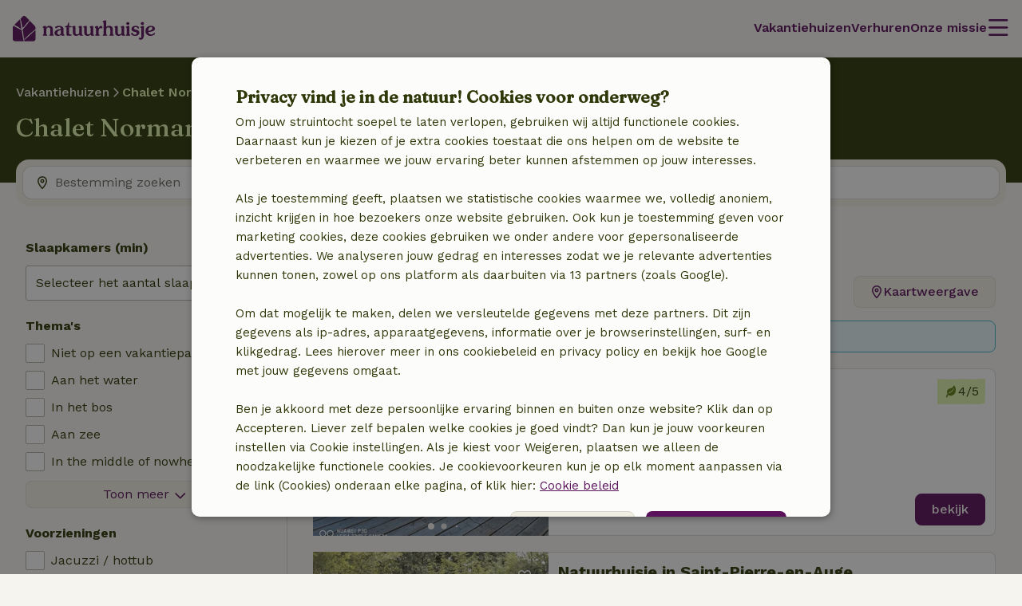

--- FILE ---
content_type: text/css
request_url: https://assets.nature.house/build/9033.d512c663.css
body_size: 4625
content:
.nh-input-new,.nh-input-new__container{--input-width:100%;--input-min-height:2.5rem;--input-padding:0.5rem;--input-border-radius:0.25rem;--input-border-thickness:1px;--input-padding-icon:1.5rem;--input-font-size:var(--font-size-base);--input-font-weight:var(--font-weight-regular);--input-font-style:normal;--input-line-height:1;--input-text-align:left;--input-outline:0;--input-box-shadow:none;--input-background-color:var(--color-background--2);--input-border-color:var(--color-neutral--600);--input-placeholder-color:var(--color-placeholder);--input-color:var(--color-text--1)}.nh-input-new{-webkit-appearance:none;appearance:none;background-color:var(--input-background-color);border:1px solid var(--input-border-color);border-radius:var(--input-border-radius);box-shadow:var(--input-box-shadow);box-sizing:border-box;color:var(--input-color);cursor:auto;display:flex;font-family:inherit;font-size:var(--input-font-size);font-style:var(--input-font-style);font-weight:var(--input-font-weight);line-height:var(--input-line-height);min-height:var(--input-min-height);outline:var(--input-outline);padding:var(--input-padding);text-align:var(--input-text-align);transition-duration:.2s;transition-property:border-color,box-shadow,background-color;transition-timing-function:ease-in-out;width:var(--input-width)}.nh-input-new::placeholder{color:var(--input-placeholder-color)}.nh-input-new:focus,.nh-input-new[active]{--input-border-color:var(--color-secondary--800)}.nh-input-new[type=search]::-webkit-search-cancel-button{display:none}.nh-input-new:disabled,.nh-input-new:disabled+label,.nh-input-new[aria-disabled],.nh-input-new[aria-disabled]+label{--input-color:var(--color-disabled);--input-placeholder-color:var(--color-disabled);--input-background-color:var(--color-neutral--200);--input-border-color:var(--color-neutral--200);cursor:not-allowed}.nh-input-new[type=checkbox],.nh-input-new[type=radio]{--input-min-height:1.5rem;border-color:var(--color-neutral--600);color:var(--color-text--2);cursor:pointer;height:1.5em;margin:0;padding:0;position:relative;width:1.5rem}.nh-input-new[type=checkbox].focus-visible,.nh-input-new[type=radio].focus-visible{outline:2px solid var(--color-border--focus)}.nh-input-new[type=checkbox]:focus-visible,.nh-input-new[type=radio]:focus-visible{outline:2px solid var(--color-border--focus)}.nh-input-new[type=checkbox]:disabled,.nh-input-new[type=checkbox][aria-disabled],.nh-input-new[type=radio]:disabled,.nh-input-new[type=radio][aria-disabled]{border-color:var(--color-neutral--200);cursor:not-allowed}.nh-input-new[type=checkbox]:hover:not(:checked):not(:disabled),.nh-input-new[type=radio]:hover:not(:checked):not(:disabled){border-color:var(--color-secondary--800)}.nh-input-new[type=checkbox]:checked,.nh-input-new[type=radio]:checked{background-color:var(--color-secondary--800);background-size:.75rem;border-color:var(--color-secondary--800)}.nh-input-new[type=checkbox]:checked:after,.nh-input-new[type=radio]:checked:after{background-color:var(--color-neutral--50);content:"";display:block;height:100%;-webkit-mask:url(https://assets.nature.house/design-system/icons/regular/check.svg) no-repeat 50% 50%;mask:url(https://assets.nature.house/design-system/icons/regular/check.svg) no-repeat 50% 50%;-webkit-mask-size:50%;mask-size:50%;position:absolute;width:100%}.nh-input-new[type=checkbox]:checked:active,.nh-input-new[type=checkbox]:checked:hover,.nh-input-new[type=radio]:checked:active,.nh-input-new[type=radio]:checked:hover{background-color:var(--color-secondary--800);border-color:var(--color-secondary--800)}.nh-input-new[type=checkbox]:checked:disabled,.nh-input-new[type=checkbox]:checked[aria-disabled],.nh-input-new[type=radio]:checked:disabled,.nh-input-new[type=radio]:checked[aria-disabled]{background-color:var(--color-neutral--200);border-color:var(--color-neutral--200)}.nh-input-new[type=checkbox]:checked:disabled:after,.nh-input-new[type=checkbox]:checked[aria-disabled]:after,.nh-input-new[type=radio]:checked:disabled:after,.nh-input-new[type=radio]:checked[aria-disabled]:after{background-color:var(--color-neutral--600)}.nh-input-new--clearable{padding-right:var(--input-padding-icon)}.nh-input-new--toggle[type=checkbox]{cursor:pointer;left:6px;opacity:0;position:absolute;top:2px}.nh-input-new--toggle[type=checkbox]:disabled+.nh-label-new:before,.nh-input-new--toggle[type=checkbox][aria-disabled]+.nh-label-new:before{background-color:var(--color-neutral--400);border-color:var(--color-neutral--400)}.nh-input-new--toggle[type=checkbox]:disabled+.nh-label-new:after,.nh-input-new--toggle[type=checkbox]:disabled+.nh-label-new:before,.nh-input-new--toggle[type=checkbox][aria-disabled]+.nh-label-new:after,.nh-input-new--toggle[type=checkbox][aria-disabled]+.nh-label-new:before{cursor:not-allowed}.nh-input-new--toggle[type=checkbox]:focus+.nh-label-new:before{border-color:var(--color-border--focus)}.nh-input-new--toggle[type=checkbox]+.nh-label-new{--toggle-color:var(--color-text--2);line-height:2.5rem;padding-left:5rem;position:relative}.nh-input-new--toggle[type=checkbox]+.nh-label-new:before{background-color:var(--color-neutral--600);border:1px solid var(--color-neutral--600);border-radius:1.25rem;box-sizing:border-box;content:"";cursor:pointer;height:2.5rem;left:0;position:absolute;transition:background-color .2s;width:4.5rem}.nh-input-new--toggle[type=checkbox]+.nh-label-new:after{background-color:var(--color-neutral--50);border-color:var(--color-neutral--50);border-radius:50%;bottom:0;content:"";cursor:pointer;height:2rem;left:.25rem;margin:auto;position:absolute;top:0;transform:translate(0);transition:transform .2s;width:2rem}.nh-input-new--toggle[type=checkbox]:checked+.nh-label-new:before{background-color:var(--color-secondary--800);border-color:var(--color-secondary--800)}.nh-input-new--toggle[type=checkbox]:checked+.nh-label-new:after{background-color:var(--color-neutral--50);border-color:var(--color-neutral--50);transform:translate(2rem)}.nh-input-new--toggle[type=checkbox]:checked:disabled+.nh-label-new:before,.nh-input-new--toggle[type=checkbox]:checked[aria-disabled]+.nh-label-new:before{background-color:var(--color-neutral--600);border-color:var(--color-neutral--600)}.nh-input-new[type=radio]{border-radius:50%}.nh-input-new[type=date]{display:inline-flex;gap:.5rem}.nh-input-new[type=date]::-webkit-calendar-picker-indicator{order:1}.nh-input-new[type=date]::-webkit-datetime-edit{order:2}.nh-input-new__container{display:flex;flex-direction:row;position:relative;width:100%}.nh-input-new__container .nh-input-new__icon{padding-left:calc(var(--input-padding-icon) + var(--input-padding))}.nh-input-new__container .nh-input-new__icon-container{--icon-fill:var(--color-secondary--800);align-items:center;background:#0000;border-radius:var(--input-border-radius) 0 0 var(--input-border-radius);display:flex;height:calc(100% - var(--input-border-thickness)*2);justify-content:flex-end;left:var(--input-border-thickness);min-width:var(--input-padding-icon);pointer-events:none;position:absolute;top:var(--input-border-thickness)}select.nh-input-new{background-image:url("data:image/svg+xml; utf8, %3Csvg%20xmlns%3D%22http%3A%2F%2Fwww.w3.org%2F2000%2Fsvg%22%20viewBox%3D%220%200%20384%20512%22%3E%3Cpath%20fill%3D%22%232F3808%22%20d%3D%22M360.5%20217.5l-152%20143.1C203.9%20365.8%20197.9%20368%20192%20368s-11.88-2.188-16.5-6.562L23.5%20217.5C13.87%20208.3%2013.47%20193.1%2022.56%20183.5C31.69%20173.8%2046.94%20173.5%2056.5%20182.6L192%20310.9l135.5-128.4c9.562-9.094%2024.75-8.75%2033.94%20.9375C370.5%20193.1%20370.1%20208.3%20360.5%20217.5z%22%2F%3E%3C%2Fsvg%3E");background-position:right var(--input-padding) center;background-repeat:no-repeat;background-size:1rem}select.nh-input-new:disabled,select.nh-input-new[aria-disabled]{background-image:url("data:image/svg+xml; utf8, %3Csvg%20xmlns%3D%22http%3A%2F%2Fwww.w3.org%2F2000%2Fsvg%22%20viewBox%3D%220%200%20384%20512%22%3E%3Cpath%20fill%3D%22%23cbc7bd%22%20d%3D%22M360.5%20217.5l-152%20143.1C203.9%20365.8%20197.9%20368%20192%20368s-11.88-2.188-16.5-6.562L23.5%20217.5C13.87%20208.3%2013.47%20193.1%2022.56%20183.5C31.69%20173.8%2046.94%20173.5%2056.5%20182.6L192%20310.9l135.5-128.4c9.562-9.094%2024.75-8.75%2033.94%20.9375C370.5%20193.1%20370.1%20208.3%20360.5%20217.5z%22%2F%3E%3C%2Fsvg%3E")}select.nh-input-new:disabled,select.nh-input-new:disabled+label,select.nh-input-new[aria-disabled],select.nh-input-new[aria-disabled]+label{cursor:not-allowed}.nh-anchor{--anchor-color:var(--color-primary--800);--anchor-underline:none;--anchor-font-weight:var(--font-weight-medium);align-items:center;color:var(--anchor-color);display:inline-flex;font-weight:var(--anchor-font-weight);gap:.5rem;outline:none;text-decoration:none}.nh-anchor__label{-webkit-text-decoration:var(--anchor-underline);text-decoration:var(--anchor-underline)}.nh-anchor:hover{--anchor-color:var(--color-primary--600);--anchor-underline:underline}.nh-anchor.focus-visible{outline:2px solid var(--color-border--focus)}.nh-anchor:focus-visible{outline:2px solid var(--color-border--focus)}.nh-anchor:not([class]){-webkit-text-decoration-skip:ink;text-decoration-skip-ink:auto}.nh-anchor--inline .nh-anchor__label,p .nh-anchor .nh-anchor__label{--anchor-underline:underline;--anchor-font-weight:inherit}.nh-anchor--icon-right .nh-anchor__label{order:1}.nh-anchor--icon-right .nh-anchor__icon{order:2}nh-date-from-to.nh-input-new{--input-line-height:1.5;justify-content:space-evenly}nh-date-from-to.nh-input-new.nh-date-from-to--hidden{position:absolute;visibility:hidden;z-index:-1}nh-date-from-to.nh-input-new::part(divider){color:var(--color-disabled);flex:0;padding-right:var(--input-padding)}nh-date-from-to.nh-input-new::part(end-placeholder),nh-date-from-to.nh-input-new::part(start-placeholder){color:var(--input-placeholder-color);flex:0 0 6.25rem;margin-right:auto}nh-date-from-to.nh-input-new::part(end-value),nh-date-from-to.nh-input-new::part(start-value){color:var(--input-color);flex:0 0 6.25rem;margin-right:auto}nh-date-from-to.nh-input-new::part(value-element){color:var(--input-color)}.nh-label-new{align-items:center;cursor:pointer;display:flex;flex-direction:row;font-weight:var(--font-weight-semi-bold);gap:.5rem;line-height:1.375rem;margin-bottom:.25rem;touch-action:manipulation;transition-duration:.2s;transition-property:left,top,font-weight,font-size;transition-timing-function:ease-in-out}.nh-label-new--small{font-size:.875rem;font-weight:var(--font-weight-medium)}.nh-label-new--regular{font-weight:var(--font-weight-regular)}.nh-label-new--sr-only{clip:rect(0,0,0,0);border:0;height:1px;margin:-1px;overflow:hidden;padding:0;position:absolute;width:1px}.nh-label-new__text{position:relative}.nh-label-new__payment-icon{align-items:center;aspect-ratio:36/24;border:1px solid var(--color-border--2);border-radius:.25rem;box-sizing:border-box;display:flex;justify-content:center;padding:.25rem;width:2.25rem}.nh-input-new:disabled+.nh-label-new,.nh-input-new[aria-disabled]+.nh-label-new{-webkit-user-select:none;user-select:none}nh-tool-tip{--tool-tip-arrow-size:0.75rem;--tool-tip-border-color:var(--color-neutral--50);--tool-tip-z-index:var(--z-index-overlay);--tool-tip-font-weight:var(--font-weight-regular);background-color:var(--color-neutral--50);border:1px solid var(--tool-tip-border-color);border-radius:.25rem;box-shadow:var(--box-shadow--1);color:var(--color-secondary--800);display:none;font-weight:var(--tool-tip-font-weight);gap:.5rem;height:-webkit-fit-content;height:-moz-fit-content;height:fit-content;left:0;max-width:19rem;min-width:3.5rem;padding:.25rem .5rem;position:absolute;top:0;white-space:normal;width:-webkit-max-content;width:max-content;z-index:var(--tool-tip-z-index)}@supports (filter:drop-shadow(0 0)){nh-tool-tip{box-shadow:unset;filter:drop-shadow(0 0 .25rem var(--color-neutral--800-40))}}nh-tool-tip[show]{display:flex}nh-tool-tip [slot=close]{display:none;height:-webkit-max-content;height:max-content;position:relative}nh-tool-tip [slot=close]:after{background:#0000;content:"";display:block;height:2rem;left:50%;position:absolute;top:50%;transform:translate(-50%,-50%);width:2rem;z-index:-1}nh-tool-tip [slot=arrow]{background-color:var(--color-neutral--50);height:var(--tool-tip-arrow-size);position:absolute;transform:rotate(45deg);width:var(--tool-tip-arrow-size);z-index:-1}@media (pointer:coarse){nh-tool-tip [slot=close]{display:block}}.nh-form-field{--input-border-radius:0.25rem;align-items:flex-start;color:var(--color-text-highlight--2);display:flex;flex-flow:column nowrap;position:relative}.nh-form-field+.nh-form-field{margin-top:1.25rem}.nh-form-field .nh-label-new{order:1}.nh-form-field .nh-input-new,.nh-form-field .nh-input-new__container{order:2}.nh-form-field__clear{align-items:center;background-color:var(--color-disabled);border:0;border-radius:100%;bottom:0;color:var(--color-text--2);cursor:pointer;display:flex;height:1.25rem;justify-content:center;padding:0;position:absolute;right:.75rem;top:auto;transform:translateY(-50%);width:1.25rem;z-index:1}.nh-form-field__clear[hidden]{display:none}.nh-form-field__clear.focus-visible{border:1px solid var(--color-neutral--400);outline:2px solid var(--color-border--focus)}.nh-form-field__clear:focus-visible{border:1px solid var(--color-neutral--400);outline:2px solid var(--color-border--focus)}.nh-form-field--error .nh-form-field__clear{right:2rem}.nh-form-field:not(.nh-form-field--checkbox,.nh-form-field--radio).nh-form-field--error:not(.nh-form-field--disabled) .nh-input-new{--input-border-color:var(--color-quinary--600);--input-placeholder-color:var(--color-placeholder);background-image:url("data:image/svg+xml;utf8,%3Csvg%20xmlns%3D%22http%3A%2F%2Fwww.w3.org%2F2000%2Fsvg%22%20viewBox%3D%220%200%20512%20512%22%3E%3Cpath%20fill%3D%22%23C91A41FF%22%20d%3D%22M256%200C114.6%200%200%20114.6%200%20256s114.6%20256%20256%20256%20256-114.6%20256-256S397.4%200%20256%200zm0%20464c-114.7%200-208-93.31-208-208S141.3%2048%20256%2048s208%2093.31%20208%20208-93.3%20208-208%20208zm0-160c13.25%200%2024-10.75%2024-24V152c0-13.2-10.7-24-24-24s-24%2010.8-24%2024v128c0%2013.3%2010.8%2024%2024%2024zm0%2033.1c-17.36%200-31.44%2014.08-31.44%2031.44C224.6%20385.9%20238.6%20400%20256%20400s31.44-14.08%2031.44-31.44C287.4%20351.2%20273.4%20337.1%20256%20337.1z%22%2F%3E%3C%2Fsvg%3E");background-position:right .5rem center;background-repeat:no-repeat;background-size:1rem;padding-right:2.5rem}.nh-form-field:not(.nh-form-field--checkbox,.nh-form-field--radio).nh-form-field--clearable .nh-input-new{padding-right:2.5rem}.nh-form-field--minimal .nh-input-new,.nh-form-field--minimal .nh-input-new__container{order:2}.nh-form-field--minimal .nh-input-new{background-color:initial;border:unset;border-bottom:1px solid var(--color-secondary--800);border-radius:unset}.nh-form-field--minimal .nh-input-new:placeholder-shown+.nh-label-new{cursor:text;font-size:var(--font-size-regular);font-weight:var(--font-weight-regular);top:.75rem}.nh-form-field--minimal .nh-input-new::placeholder{opacity:0;transition:opacity .2s ease-in-out}.nh-form-field--minimal .nh-input-new:focus::placeholder{opacity:1}.nh-form-field--minimal .nh-input-new+.nh-label-new{top:.75rem}.nh-form-field--minimal .nh-input-new--show-placeholder::placeholder{opacity:1}.nh-form-field--minimal.nh-form-field--icon .nh-label-new{left:3.5rem}.nh-form-field--icon.nh-form-field--minimal .nh-input-new:focus+.nh-label-new,.nh-form-field--icon.nh-form-field--minimal .nh-label-new{position:absolute;top:-.75rem}.nh-form-field--icon.nh-form-field--minimal .nh-label-new{left:2.5rem}.nh-form-field--icon.nh-form-field--minimal .nh-input-new:focus+.nh-label-new{left:0}.nh-form-field--minimal .nh-input-new:focus+.nh-label-new,.nh-form-field--minimal .nh-input-new:not(:placeholder-shown)+.nh-label-new{color:var(--color-text--1);left:0;top:-.75rem}.nh-form-field--minimal .nh-input-new:focus+.nh-label-new,.nh-form-field--minimal .nh-label-new{font-weight:var(--font-weight-semi-bold);max-width:100%;order:1;position:absolute;top:-.75rem}.nh-form-field--minimal .nh-label-new{left:.5rem}.nh-form-field--minimal .nh-input-new:focus+.nh-label-new{left:0}.nh-form-field--error.nh-form-field--minimal .nh-input-new+.nh-label-new,.nh-form-field--error.nh-form-field--minimal .nh-label-new{color:var(--color-quinary--600)}.nh-form-field--minimal.nh-form-field--disabled .nh-input-new{border-bottom-color:var(--color-disabled)}.nh-form-field.nh-form-field--disabled .nh-label-new__icon{opacity:.4}.nh-form-field--checkbox,.nh-form-field--radio{align-items:center;flex-direction:row;gap:.5rem}.nh-form-field--checkbox .nh-input-new,.nh-form-field--radio .nh-input-new{flex-shrink:0;order:1}.nh-form-field--checkbox .nh-label-new,.nh-form-field--radio .nh-label-new{font-size:var(--font-size-regular);font-weight:var(--font-weight-regular);margin:0;order:2}.nh-form-field--checkbox.nh-form-field--disabled .nh-label-new,.nh-form-field--radio.nh-form-field--disabled .nh-label-new{color:var(--color-disabled)}.nh-form-field--checkbox.nh-form-field--disabled .nh-label-new__icon,.nh-form-field--radio.nh-form-field--disabled .nh-label-new__icon{opacity:.4}.nh-form-field__error-text{color:var(--color-danger--text);display:none;font-size:var(--font-size-small);font-weight:var(--font-weight-semi-bold);line-height:1.5rem;margin-bottom:0;margin-top:0;order:3}.nh-form-field--error .nh-form-field__error-text{display:block}.nh-form-field__help-text{color:var(--color-neutral--800);display:inline;font-size:var(--font-size-small);font-weight:var(--font-weight-regular);line-height:1.25rem;margin:0;order:4;padding-top:.25rem}.nh-form-field__help-text nh-icon{--icon-fill:var(--color-secondary--800);float:left;padding:.25rem .25rem 0 0}.nh-form-field__help-text a{cursor:pointer;font-size:var(--font-size-small);font-weight:var(--font-weight-regular)}.nh-form-field--hidden{position:absolute;top:0;visibility:hidden}.nh-form-field--attached input{border-bottom-right-radius:unset;border-right:unset;border-top-right-radius:unset}@media (min-width:1024px){.nh-form-field--horizontal{--available-space:calc(50% - 0.5rem);align-items:center;column-gap:1rem;flex-flow:row wrap;justify-content:space-between}.nh-form-field--horizontal .nh-input-new__container,.nh-form-field--horizontal .nh-label-new,.nh-form-field--horizontal>.nh-input-new{flex:0 0 var(--available-space);max-width:var(--available-space)}.nh-form-field--horizontal .nh-form-field__error-text,.nh-form-field--horizontal .nh-form-field__help-text{flex:0 0 var(--available-space);margin-left:auto}}.line-divider,hr{--line-divider-background:var(--color-neutral--600);margin:1rem auto}hr{background-color:var(--line-divider-background);border:0;display:block;height:1px;width:100%}.line-divider{align-items:center;display:flex;flex-direction:row;font-size:var(--font-size-small)}.line-divider:after,.line-divider:before{background-color:var(--line-divider-background);content:"";height:1px;width:100%}.line-divider span{line-height:1px;padding-left:.25rem;padding-right:.25rem;white-space:nowrap}@media (--tablet ){.line-divider,hr{margin-bottom:1.5rem;margin-top:1.5rem}.line-divider{font-size:var(--font-size)}}.nh-form-row{display:flex;flex-flow:column nowrap;gap:1.25rem}.nh-form-field+.nh-form-row,.nh-form-row+.nh-form-field,.nh-form-row+.nh-form-row{margin-top:1.25rem}.nh-form-row .nh-form-field{flex:1}.nh-form-row--horizontal .nh-form-field{justify-content:start}.nh-form-row--horizontal .nh-form-field+.nh-form-field{margin-top:0}@media (min-width:768px){.nh-form-row{flex-flow:row wrap;gap:1rem}}.nh-status-panel{--status-panel-border-color:var(--color-border--1);--status-panel-padding:0.4375rem 1rem 0.4375rem 0.4375rem;--status-panel-border-radius:0.5rem;--status-panel-background-color:#0000;--status-panel-gap:0.75rem;--status-panel-color:var(--color-text--1);--status-panel-display:grid;background-color:var(--status-panel-background-color);border:1px solid var(--status-panel-border-color);border-radius:var(--status-panel-border-radius);box-sizing:border-box;display:var(--status-panel-display);gap:var(--status-panel-gap);grid-template-columns:auto 1fr;overflow-x:auto;padding:var(--status-panel-padding)}.nh-status-panel--success{--icon-fill:var(--color-secondary--600);--status-panel-border-color:var(--color-secondary--600);--status-panel-background-color:var(--color-secondary--200)}.nh-status-panel--error{--icon-fill:var(--color-quinary--600);--status-panel-border-color:var(--color-quinary--600);--status-panel-background-color:var(--color-quinary--200)}.nh-status-panel--warning{--icon-fill:var(--color-tertiary--600);--status-panel-border-color:var(--color-tertiary--600);--status-panel-background-color:var(--color-tertiary--200)}.nh-status-panel--info{--icon-fill:var(--color-quaternary--600);--status-panel-border-color:var(--color-quaternary--600);--status-panel-background-color:var(--color-quaternary--200)}.nh-status-panel .nh-icon{padding-top:.125rem}.nh-status-panel .nh-anchor{font-weight:var(--font-weight-semi-bold)}.nh-status-panel .nh-button{width:-webkit-max-content;width:max-content}.nh-status-panel .nh-anchor,.nh-status-panel .nh-button{grid-column:2}.nh-status-panel__heading{font-size:var(--font-size-base);font-weight:var(--font-weight-semi-bold)}.nh-status-panel__label{margin:0}@media (min-width:768px){.nh-status-panel{--status-panel-display:flex;flex-flow:row nowrap}.nh-status-panel .nh-anchor,.nh-status-panel .nh-button{margin-left:auto}}.nh-notification-container{--toast--gap:0.5rem;display:flex;flex-flow:column nowrap;margin:0;padding:.5rem;position:fixed;z-index:300}.nh-notification-container:empty{padding:0}.nh-notification-container[data-position^=top-]{flex-direction:column-reverse;top:0}.nh-notification-container[data-position^=bottom-]{bottom:0}.nh-notification-container[data-position$=-left]{left:0}.nh-notification-container[data-position$=-right]{margin-left:auto;right:0}nh-notification-item{--notification-color-default:var(--color-text--1);--notification-color-light:var(--color-placeholder);--notification-color-info:var(--color-quaternary--600);--notification-color-info-light:var(--color-quaternary--200);--notification-color-warning:var(--color-tertiary--600);--notification-color-warning-light:var(--color-tertiary--200);--notification-color-error:var(--color-quinary--600);--notification-color-error-light:var(--color-quinary--200);--notification-color-success:var(--color-secondary--600);--notification-color-success-light:var(--color-secondary--200);--notification-type-color:var(--notification-color-default);--notification-type-color-light:var(--notification-color-light);align-items:flex-start;animation-fill-mode:both;background-color:var(--color-neutral--50);border-left:.5rem solid var(--notification-type-color);border-radius:.5rem;box-shadow:var(--box-shadow--1);box-sizing:border-box;color:var(--color-text-highlight--2);display:flex;gap:.5rem;justify-content:space-between;margin-bottom:var(--toast--gap);min-height:2.5rem;overflow:hidden;padding:.5rem;position:relative;width:100%}nh-notification-item[type=info]{--notification-type-color:var(--notification-color-info);--notification-type-color-light:var(--notification-color-info-light)}nh-notification-item[type=warning]{--notification-type-color:var(--notification-color-warning);--notification-type-color-light:var(--notification-color-warning-light)}nh-notification-item[type=error]{--notification-type-color:var(--notification-color-error);--notification-type-color-light:var(--notification-color-error-light)}nh-notification-item[type=success]{--notification-type-color:var(--notification-color-success);--notification-type-color-light:var(--notification-color-success-light)}nh-notification-item[show]{animation-duration:.3s}nh-notification-item[hide]{animation-duration:.5s}.nh-notification-container nh-notification-item[show]{animation-name:slideInFromTop}.nh-notification-container nh-notification-item[hide]{animation-name:slideOutToRight}nh-notification-item::part(icon){color:var(--notification-type-color);display:flex;margin-top:.25rem}nh-notification-item::part(close-icon){color:var(--color-secondary--800);cursor:pointer}nh-notification-item [slot=content]{flex-basis:100%}nh-notification-item [slot=content] button{background:none;border:none;padding:0}nh-notification-item [slot=content] [part=progress-bar]{animation-fill-mode:both;animation-name:shrinkHorizontal;animation-timing-function:linear;background-color:var(--notification-type-color-light);bottom:0;display:block;height:.25rem;left:0;margin-top:.5rem;position:absolute;transform-origin:left;width:100%}@media (--tablet ){.nh-notification-container{width:30rem}.nh-notification-container[data-position$=-right] nh-notification-item{transform:translateX(110%)}.nh-notification-container[data-position$=-right] nh-notification-item[show]{animation-name:slideInFromRight}.nh-notification-container[data-position$=-left] nh-notification-item{transform:translateX(-110%)}.nh-notification-container[data-position$=-left] nh-notification-item[show]{animation-name:slideInFromLeft}.nh-notification-container[data-position$=-left] nh-notification-item[hide]{animation-name:slideOutToLeft}}.nh-login-form .nh-button--apple,.nh-login-form .nh-button--google,.nh-login-form button:not([size=inline]){flex-shrink:1;width:100%}.nh-login-form .nh-status-panel{margin-bottom:1.25rem}.nh-login-form__footer{color:var(--color-neutral--800);text-align:center}

--- FILE ---
content_type: application/javascript
request_url: https://assets.nature.house/build/1080.c37b23e1.js
body_size: 3554
content:
!function(){try{var t="undefined"!=typeof window?window:"undefined"!=typeof global?global:"undefined"!=typeof self?self:{},e=(new t.Error).stack;e&&(t._sentryDebugIds=t._sentryDebugIds||{},t._sentryDebugIds[e]="8d8118a4-182d-4fae-a888-0ac23b0707d7",t._sentryDebugIdIdentifier="sentry-dbid-8d8118a4-182d-4fae-a888-0ac23b0707d7")}catch(t){}}();var _sentryModuleMetadataGlobal="undefined"!=typeof window?window:"undefined"!=typeof global?global:"undefined"!=typeof self?self:{};_sentryModuleMetadataGlobal._sentryModuleMetadata=_sentryModuleMetadataGlobal._sentryModuleMetadata||{},_sentryModuleMetadataGlobal._sentryModuleMetadata[(new _sentryModuleMetadataGlobal.Error).stack]=Object.assign({},_sentryModuleMetadataGlobal._sentryModuleMetadata[(new _sentryModuleMetadataGlobal.Error).stack],{"_sentryBundlerPluginAppKey:naturehouse":!0});var _global="undefined"!=typeof window?window:"undefined"!=typeof global?global:"undefined"!=typeof self?self:{};_global.SENTRY_RELEASE={id:"87edda087fbbd1cedc824105e3e3fdb1fa8d166a"},(self.webpackChunknature_house=self.webpackChunknature_house||[]).push([[1080],{vd9B:(t,e,n)=>{"use strict";n.d(e,{ZP:()=>d,gS:()=>c});var o=n("KXtP"),i=n("Z1ko"),s=n("t31L"),a=n("bjmn"),r=function(t,e,n,o){return new(n||(n=Promise))((function(i,s){function a(t){try{c(o.next(t))}catch(t){s(t)}}function r(t){try{c(o.throw(t))}catch(t){s(t)}}function c(t){var e;t.done?i(t.value):(e=t.value,e instanceof n?e:new n((function(t){t(e)}))).then(a,r)}c((o=o.apply(t,e||[])).next())}))};var c;!function(t){t.ITEM_ADDED="collection-event-added",t.ITEM_DELETED="collection-event-deleted",t.ITEM_UPDATED="collection-event-updated",t.ITEM_RETRIEVED="collection-event-retrieved"}(c||(c={}));class d extends o.Z{add(t,e,n){var o;return r(this,void 0,void 0,(function*(){const i=this.endpoint(e);let r;try{const e=n?{headers:n}:void 0,d=e?yield s.Co.post(i,JSON.stringify(t),e):yield s.Co.post(i,JSON.stringify(t));if(d instanceof a.Z)throw d;const l=new CustomEvent(c.ITEM_ADDED,{detail:{type:this.name||this.constructor.name,data:null!==(o=d.data)&&void 0!==o?o:{}}});this.notify(l),r=d.data}catch(t){const e=t;this.onError(e)}return r}))}update(t,e,n){return r(this,void 0,void 0,(function*(){const o=this.updateEndpoint(e);let i;try{const e=n?{headers:n}:void 0,r=e?yield s.Co.put(o,JSON.stringify(t),e):yield s.Co.put(o,JSON.stringify(t));if(r instanceof a.Z)throw r;const d=new CustomEvent(c.ITEM_UPDATED,{detail:{type:this.name||this.constructor.name,data:r.data}});this.notify(d),i=r.data}catch(t){const e=t;this.onError(e)}return i}))}delete(t,e){var n;return r(this,void 0,void 0,(function*(){const o=this.updateEndpoint(t);try{const t=e?{headers:e}:void 0,i=t?yield s.Co.delete(o,t):yield s.Co.delete(o);if(i instanceof a.Z)throw i;const r=new CustomEvent(c.ITEM_DELETED,{detail:{type:this.name||this.constructor.name,data:null!==(n=null==i?void 0:i.data)&&void 0!==n?n:{}}});this.notify(r)}catch(t){const e=t;this.onError(e)}}))}retrieve(t,e){return r(this,void 0,void 0,(function*(){const n=this.endpoint(t);let o;try{const t=e?{headers:e}:void 0,i=t?yield s.Co.get(n,t):yield s.Co.get(n);if(i instanceof a.Z)throw i;const r=new CustomEvent(c.ITEM_RETRIEVED,{detail:{type:this.name||this.constructor.name,data:i.data}});this.notify(r),o=i.data}catch(t){const e=t;this.onError(e)}return o}))}endpoint(t){throw new i.Z}updateEndpoint(t){throw new i.Z}}},PzJS:(t,e,n)=>{"use strict";n.d(e,{Z:()=>o});const o={templateInstantiated:"template-instantiated"}},"/dQ+":(t,e,n)=>{"use strict";n.d(e,{Z:()=>u});n("3bBZ");var o,i,s,a,r,c=n("PzJS"),d=function(t,e,n,o){if("a"===n&&!o)throw new TypeError("Private accessor was defined without a getter");if("function"==typeof e?t!==e||!o:!e.has(t))throw new TypeError("Cannot read private member from an object whose class did not declare it");return"m"===n?o:"a"===n?o.call(t):o?o.value:e.get(t)};class l{constructor(){o.add(this),this.components=[],this.instantiatedComponents=new Map}getComponent(t){return this.instantiatedComponents.get(t)}init(){this.components.length>0&&this.resolveComponents();document.addEventListener(c.Z.templateInstantiated,(t=>{this.resolveComponents(t.detail)}))}resolveComponents(){let t=arguments.length>0&&void 0!==arguments[0]?arguments[0]:document;Array.from(t.querySelectorAll("[data-nh-component]")).forEach((t=>{let e=t.getAttribute("data-nh-component");if(!e)return;e=i.toPascalCase(e);const n=this.components.find((t=>{if(void 0===t.getClassName)throw new Error("Class ".concat(t,' does not have required static method "getClassName"'));return t.getClassName()===e}));if(n){const i=d(this,o,"m",s).call(this,t,n);this.instantiatedComponents.set(e,i)}}))}static formatBinding(t){return t.substring(4,5).toLowerCase()+t.slice(5)}static toPascalCase(t){return t.split("-").map((t=>"".concat(t.charAt(0).toUpperCase()).concat(t.slice(1)))).join("")}}i=l,o=new WeakSet,s=function(t,e){const n={element:t,bindings:d(this,o,"m",a).call(this,t)},i=d(this,o,"m",r).call(this,e,n);return Object.keys(n.bindings).forEach((t=>{let e=n.bindings[t];Reflect.defineProperty(n.bindings,t,{set(t){e=t},get:()=>e,configurable:!1})})),this.resolveComponents(t),i.onInit&&i.onInit(),t.removeAttribute("data-nh-component"),i},a=function(t){const e=t.dataset,n={};return Object.keys(e).forEach((t=>{if(t.startsWith("bind")){const o=i.formatBinding(t);n[o]=e[t]}})),n},r=function(t,e){return new t(e)};const u=l},qlyM:(t,e,n)=>{"use strict";n.d(e,{Z:()=>r,p:()=>a});var o=n("lmi8"),i=n("PWvM"),s=n.n(i);function a(t){return s().render(t)}function r(t,e){let n=arguments.length>2&&void 0!==arguments[2]?arguments[2]:5e3,i=document.querySelector('[data-role="notification-container"]');i||(i=document.createElement("div"),i.dataset.role="notification-container",i.className="nh-notification-container",i.dataset.position="top-right",document.body.appendChild(i));const s=new o.Z({type:t,content:e,delay:n});i.appendChild(s),i||document.body.appendChild(i)}},lmi8:(t,e,n)=>{"use strict";n.d(e,{k:()=>M,Z:()=>S});n("BFK5"),n("6OJ2");var o,i,s,a,r,c,d,l=n("6KDB"),u=function(t,e,n,o){if("a"===n&&!o)throw new TypeError("Private accessor was defined without a getter");if("function"==typeof e?t!==e||!o:!e.has(t))throw new TypeError("Cannot read private member from an object whose class did not declare it");return"m"===n?o:"a"===n?o.call(t):o?o.value:e.get(t)};class h extends HTMLElement{constructor(t){super(),o.add(this),i.set(this,(t=>{t.target===window&&this.play()})),s.set(this,(t=>{t.target===window&&this.pause()})),a.set(this,(t=>{t.stopPropagation(),this.dispatchEvent(new Event("done"))})),u(this,o,"m",r).call(this,t)}play(){this.style.animationPlayState="running"}pause(){this.style.animationPlayState="paused"}connectedCallback(){u(this,o,"m",c).call(this),window.document.hasFocus()&&this.play()}disconnectedCallback(){this.pause(),u(this,o,"m",d).call(this)}}i=new WeakMap,s=new WeakMap,a=new WeakMap,o=new WeakSet,r=function(t){this.style.animationDuration="".concat(t,"ms"),this.style.animationPlayState="paused"},c=function(){this.addEventListener("animationend",u(this,a,"f")),window.addEventListener("focus",u(this,i,"f")),window.addEventListener("blur",u(this,s,"f"))},d=function(){this.removeEventListener("animationend",u(this,a,"f")),window.removeEventListener("focus",u(this,i,"f")),window.removeEventListener("blur",u(this,s,"f"))};const p=h;window.customElements.get("nh-notification-progress-bar")||window.customElements.define("nh-notification-progress-bar",h);var m,f,v,w,y,b,g,E,k,L,M,C=function(t,e,n,o){if("a"===n&&!o)throw new TypeError("Private accessor was defined without a getter");if("function"==typeof e?t!==e||!o:!e.has(t))throw new TypeError("Cannot read private member from an object whose class did not declare it");return"m"===n?o:"a"===n?o.call(t):o?o.value:e.get(t)},A=function(t,e,n,o,i){if("m"===o)throw new TypeError("Private method is not writable");if("a"===o&&!i)throw new TypeError("Private accessor was defined without a setter");if("function"==typeof e?t!==e||!i:!e.has(t))throw new TypeError("Cannot write private member to an object whose class did not declare it");return"a"===o?i.call(t,n):i?i.value=n:e.set(t,n),n};!function(t){t.PLAY="play",t.PAUSE="pause"}(L||(L={})),function(t){t.INFO="info",t.WARNING="warning",t.ERROR="error",t.SUCCESS="success"}(M||(M={}));const _={[M.INFO]:"circle-info",[M.WARNING]:"warning",[M.ERROR]:"error",[M.SUCCESS]:"success"},P={type:M.INFO,content:"",delay:0};class T extends HTMLElement{constructor(t){var e;super(),m.add(this),f.set(this,null),v.set(this,void 0),this.options=Object.assign(Object.assign({},P),t),C(this,m,"m",b).call(this);const n=this.innerHTML;this.innerText="",this.attachShadow({mode:"open"});const o=this.getAttribute("delay")||(null===(e=this.options.delay)||void 0===e?void 0:e.toString())||"0";this.setAttribute("delay",o),C(this,m,"m",g).call(this);const i=C(this,m,"m",E).call(this,this.options.content||n);Number(o)>0&&C(this,m,"m",k).call(this,i)}static get observedAttributes(){return["show","hide"]}show(){C(this,v,"f")&&(C(this,v,"f").play(),C(this,v,"f").addEventListener("done",(()=>{this.toggleAttribute("hide",!0)})))}hide(){this.toggleAttribute("show",!1),this.addEventListener("animationend",(()=>{this.remove()}))}connectedCallback(){var t,e;this.toggleAttribute("show",!0),this.addEventListener("mouseover",C(this,m,"m",w).bind(this,L.PAUSE)),this.addEventListener("mouseout",C(this,m,"m",w).bind(this,L.PLAY)),A(this,f,(null===(t=this.shadowRoot)||void 0===t?void 0:t.querySelector('[part="close-icon"]'))||null,"f"),null===(e=C(this,f,"f"))||void 0===e||e.addEventListener("click",C(this,m,"m",y).bind(this))}disconnectedCallback(){var t;null===(t=C(this,f,"f"))||void 0===t||t.removeEventListener("click",C(this,m,"m",y).bind(this)),this.removeEventListener("mouseover",C(this,m,"m",w).bind(this,L.PAUSE)),this.removeEventListener("mouseout",C(this,m,"m",w).bind(this,L.PLAY))}attributeChangedCallback(t){"show"===t&&this.show(),"hide"===t&&this.hide()}}f=new WeakMap,v=new WeakMap,m=new WeakSet,w=function(t){var e,n;t!==L.PLAY?t===L.PAUSE&&(null===(n=C(this,v,"f"))||void 0===n||n.pause()):null===(e=C(this,v,"f"))||void 0===e||e.play()},y=function(){this.toggleAttribute("hide",!0),this.dispatchEvent(new Event("closed"))},b=function(){const t=this.options.type||M.INFO;!this.hasAttribute("type")&&Object.values(M).includes(t)&&this.setAttribute("type",t)},g=function(){if(!this.shadowRoot)return;const t=_[this.options.type||""];if(t){const e=new l.Z;e.name=t,e.size="1",e.setAttribute("part","icon"),this.shadowRoot.append(e)}const e=new l.Z;e.name="close",e.size="1",e.setAttribute("part","close-icon");const n=document.createElement("slot");n.setAttribute("name","content"),this.shadowRoot.append(n,e)},E=function(t){const e=document.createElement("DIV");return e.setAttribute("slot","content"),e.innerHTML=t||"",this.append(e),e},k=function(t){if(!this.hasAttribute("delay"))return;const e=Number(this.getAttribute("delay"));A(this,v,new p(e),"f"),C(this,v,"f").setAttribute("part","progress-bar"),t.append(C(this,v,"f"))};const S=T;window.customElements.get("nh-notification-item")||window.customElements.define("nh-notification-item",T)},PWvM:(t,e,n)=>{var o,i=n("1I2M");o=i.currentEnv?i.currentEnv:i.currentEnv=new i.Environment([],void 0);n("lA6S")(o);var s=i.webpackDependencies||(i.webpackDependencies={});s["@naturehouse/design-system/components/atoms/anchor/Anchor.macro.njk"]=n("nIrG");var a=n("fEtM");(i.nunjucksPrecompiled=i.nunjucksPrecompiled||{})["design-system/v3/components/molecules/notification-message/NotificationMessage.html.njk"]={root:function(t,e,n,o,i){var s=0,a=0,r="";try{r+='<div class="nh-notification-message">\n    <span class="nh-notification-message__title">\n        ',r+=o.suppressValue(t.getFilter("default").call(e,o.contextOrFrameLookup(e,n,"title"),""),t.opts.autoescape),r+='\n    </span>\n    <div class="nh-notification-message__content">\n        ',r+=o.suppressValue(t.getFilter("safe").call(e,t.getFilter("default").call(e,o.contextOrFrameLookup(e,n,"content"))),t.opts.autoescape),r+="\n    </div>\n    ",!0===t.getTest("defined").call(e,o.contextOrFrameLookup(e,n,"cta"))&&t.getFilter("default").call(e,o.memberLookup(o.contextOrFrameLookup(e,n,"cta"),"label"))&&t.getFilter("default").call(e,o.memberLookup(o.contextOrFrameLookup(e,n,"cta"),"href"))&&(r+="\n        ",t.getTemplate("@naturehouse/design-system/components/atoms/anchor/Anchor.macro.njk",!1,"design-system/v3/components/molecules/notification-message/NotificationMessage.html.njk",!1,(function(c,d){c?i(c):d.getExported((function(c,d){var l,u;c?i(c):(e.setVariable("anchorTemplate",d),l={},n.set("icon",l,!0),n.topLevel&&e.setVariable("icon",l),n.topLevel&&e.addExport("icon",l),"_blank"==t.getFilter("default").call(e,o.memberLookup(o.contextOrFrameLookup(e,n,"cta"),"target"),"")&&(u={name:"external-link"},n.set("icon",u,!0),n.topLevel&&e.setVariable("icon",u),n.topLevel&&e.addExport("icon",u)),r+=o.suppressValue((s=18,a=32,o.callWrap(o.memberLookup(d,"render"),'anchorTemplate["render"]',e,[{label:o.memberLookup(o.contextOrFrameLookup(e,n,"cta"),"label"),href:o.memberLookup(o.contextOrFrameLookup(e,n,"cta"),"href"),target:t.getFilter("default").call(e,o.memberLookup(o.contextOrFrameLookup(e,n,"cta"),"target"),""),classes:["nh-notification-message__button"],icon:o.contextOrFrameLookup(e,n,"icon"),iconPosition:"right",data:t.getFilter("default").call(e,o.memberLookup(o.contextOrFrameLookup(e,n,"cta"),"data"),{})}])),t.opts.autoescape),r+="\n    ")}))}))),i(null,r+="\n</div>\n")}catch(t){i(o.handleError(t,s,a))}}},t.exports=a(i,o,i.nunjucksPrecompiled["design-system/v3/components/molecules/notification-message/NotificationMessage.html.njk"],s)}}]);
//# sourceMappingURL=1080.c37b23e1.js.map

--- FILE ---
content_type: application/javascript
request_url: https://assets.nature.house/build-react/featureToggle-mHoQS7-c.js
body_size: 58287
content:
try{let T=typeof window<"u"?window:typeof global<"u"?global:typeof globalThis<"u"?globalThis:typeof self<"u"?self:{},al=new T.Error().stack;al&&(T._sentryDebugIds=T._sentryDebugIds||{},T._sentryDebugIds[al]="c1d88601-28d7-4822-baf8-976b5349e6ce",T._sentryDebugIdIdentifier="sentry-dbid-c1d88601-28d7-4822-baf8-976b5349e6ce")}catch{}{let T=typeof window<"u"?window:typeof global<"u"?global:typeof globalThis<"u"?globalThis:typeof self<"u"?self:{};T._sentryModuleMetadata=T._sentryModuleMetadata||{},T._sentryModuleMetadata[new T.Error().stack]=Object.assign({},T._sentryModuleMetadata[new T.Error().stack],{"_sentryBundlerPluginAppKey:naturehouse":!0})}{let T=typeof window<"u"?window:typeof global<"u"?global:typeof globalThis<"u"?globalThis:typeof self<"u"?self:{};T.SENTRY_RELEASE={id:"87edda087fbbd1cedc824105e3e3fdb1fa8d166a"}}function h1(T){return T&&T.__esModule&&Object.prototype.hasOwnProperty.call(T,"default")?T.default:T}var Jc={exports:{}},be={};/**
 * @license React
 * react-jsx-runtime.production.js
 *
 * Copyright (c) Meta Platforms, Inc. and affiliates.
 *
 * This source code is licensed under the MIT license found in the
 * LICENSE file in the root directory of this source tree.
 */var pv;function m1(){if(pv)return be;pv=1;var T=Symbol.for("react.transitional.element"),al=Symbol.for("react.fragment");function $(o,yl,Yl){var bl=null;if(Yl!==void 0&&(bl=""+Yl),yl.key!==void 0&&(bl=""+yl.key),"key"in yl){Yl={};for(var Al in yl)Al!=="key"&&(Yl[Al]=yl[Al])}else Yl=yl;return yl=Yl.ref,{$$typeof:T,type:o,key:bl,ref:yl!==void 0?yl:null,props:Yl}}return be.Fragment=al,be.jsx=$,be.jsxs=$,be}var Gv;function o1(){return Gv||(Gv=1,Jc.exports=m1()),Jc.exports}var U1=o1(),wc={exports:{}},G={};/**
 * @license React
 * react.production.js
 *
 * Copyright (c) Meta Platforms, Inc. and affiliates.
 *
 * This source code is licensed under the MIT license found in the
 * LICENSE file in the root directory of this source tree.
 */var Xv;function r1(){if(Xv)return G;Xv=1;var T=Symbol.for("react.transitional.element"),al=Symbol.for("react.portal"),$=Symbol.for("react.fragment"),o=Symbol.for("react.strict_mode"),yl=Symbol.for("react.profiler"),Yl=Symbol.for("react.consumer"),bl=Symbol.for("react.context"),Al=Symbol.for("react.forward_ref"),M=Symbol.for("react.suspense"),E=Symbol.for("react.memo"),J=Symbol.for("react.lazy"),el=Symbol.iterator;function nl(s){return s===null||typeof s!="object"?null:(s=el&&s[el]||s["@@iterator"],typeof s=="function"?s:null)}var ml={isMounted:function(){return!1},enqueueForceUpdate:function(){},enqueueReplaceState:function(){},enqueueSetState:function(){}},Ql=Object.assign,Pl={};function xl(s,A,q){this.props=s,this.context=A,this.refs=Pl,this.updater=q||ml}xl.prototype.isReactComponent={},xl.prototype.setState=function(s,A){if(typeof s!="object"&&typeof s!="function"&&s!=null)throw Error("takes an object of state variables to update or a function which returns an object of state variables.");this.updater.enqueueSetState(this,s,A,"setState")},xl.prototype.forceUpdate=function(s){this.updater.enqueueForceUpdate(this,s,"forceUpdate")};function Ot(){}Ot.prototype=xl.prototype;function Bl(s,A,q){this.props=s,this.context=A,this.refs=Pl,this.updater=q||ml}var yt=Bl.prototype=new Ot;yt.constructor=Bl,Ql(yt,xl.prototype),yt.isPureReactComponent=!0;var Kt=Array.isArray,w={H:null,A:null,T:null,S:null},Cl=Object.prototype.hasOwnProperty;function Jt(s,A,q,R,_,V){return q=V.ref,{$$typeof:T,type:s,key:A,ref:q!==void 0?q:null,props:V}}function wt(s,A){return Jt(s.type,A,void 0,void 0,void 0,s.props)}function N(s){return typeof s=="object"&&s!==null&&s.$$typeof===T}function W(s){var A={"=":"=0",":":"=2"};return"$"+s.replace(/[=:]/g,function(q){return A[q]})}var Il=/\/+/g;function Dt(s,A){return typeof s=="object"&&s!==null&&s.key!=null?W(""+s.key):A.toString(36)}function St(){}function Mt(s){switch(s.status){case"fulfilled":return s.value;case"rejected":throw s.reason;default:switch(typeof s.status=="string"?s.then(St,St):(s.status="pending",s.then(function(A){s.status==="pending"&&(s.status="fulfilled",s.value=A)},function(A){s.status==="pending"&&(s.status="rejected",s.reason=A)})),s.status){case"fulfilled":return s.value;case"rejected":throw s.reason}}throw s}function jl(s,A,q,R,_){var V=typeof s;(V==="undefined"||V==="boolean")&&(s=null);var X=!1;if(s===null)X=!0;else switch(V){case"bigint":case"string":case"number":X=!0;break;case"object":switch(s.$$typeof){case T:case al:X=!0;break;case J:return X=s._init,jl(X(s._payload),A,q,R,_)}}if(X)return _=_(s),X=R===""?"."+Dt(s,0):R,Kt(_)?(q="",X!=null&&(q=X.replace(Il,"$&/")+"/"),jl(_,A,q,"",function(ol){return ol})):_!=null&&(N(_)&&(_=wt(_,q+(_.key==null||s&&s.key===_.key?"":(""+_.key).replace(Il,"$&/")+"/")+X)),A.push(_)),1;X=0;var pl=R===""?".":R+":";if(Kt(s))for(var k=0;k<s.length;k++)R=s[k],V=pl+Dt(R,k),X+=jl(R,A,q,V,_);else if(k=nl(s),typeof k=="function")for(s=k.call(s),k=0;!(R=s.next()).done;)R=R.value,V=pl+Dt(R,k++),X+=jl(R,A,q,V,_);else if(V==="object"){if(typeof s.then=="function")return jl(Mt(s),A,q,R,_);throw A=String(s),Error("Objects are not valid as a React child (found: "+(A==="[object Object]"?"object with keys {"+Object.keys(s).join(", ")+"}":A)+"). If you meant to render a collection of children, use an array instead.")}return X}function z(s,A,q){if(s==null)return s;var R=[],_=0;return jl(s,R,"","",function(V){return A.call(q,V,_++)}),R}function p(s){if(s._status===-1){var A=s._result;A=A(),A.then(function(q){(s._status===0||s._status===-1)&&(s._status=1,s._result=q)},function(q){(s._status===0||s._status===-1)&&(s._status=2,s._result=q)}),s._status===-1&&(s._status=0,s._result=A)}if(s._status===1)return s._result.default;throw s._result}var Y=typeof reportError=="function"?reportError:function(s){if(typeof window=="object"&&typeof window.ErrorEvent=="function"){var A=new window.ErrorEvent("error",{bubbles:!0,cancelable:!0,message:typeof s=="object"&&s!==null&&typeof s.message=="string"?String(s.message):String(s),error:s});if(!window.dispatchEvent(A))return}else if(typeof process=="object"&&typeof process.emit=="function"){process.emit("uncaughtException",s);return}console.error(s)};function ll(){}return G.Children={map:z,forEach:function(s,A,q){z(s,function(){A.apply(this,arguments)},q)},count:function(s){var A=0;return z(s,function(){A++}),A},toArray:function(s){return z(s,function(A){return A})||[]},only:function(s){if(!N(s))throw Error("React.Children.only expected to receive a single React element child.");return s}},G.Component=xl,G.Fragment=$,G.Profiler=yl,G.PureComponent=Bl,G.StrictMode=o,G.Suspense=M,G.__CLIENT_INTERNALS_DO_NOT_USE_OR_WARN_USERS_THEY_CANNOT_UPGRADE=w,G.act=function(){throw Error("act(...) is not supported in production builds of React.")},G.cache=function(s){return function(){return s.apply(null,arguments)}},G.cloneElement=function(s,A,q){if(s==null)throw Error("The argument must be a React element, but you passed "+s+".");var R=Ql({},s.props),_=s.key,V=void 0;if(A!=null)for(X in A.ref!==void 0&&(V=void 0),A.key!==void 0&&(_=""+A.key),A)!Cl.call(A,X)||X==="key"||X==="__self"||X==="__source"||X==="ref"&&A.ref===void 0||(R[X]=A[X]);var X=arguments.length-2;if(X===1)R.children=q;else if(1<X){for(var pl=Array(X),k=0;k<X;k++)pl[k]=arguments[k+2];R.children=pl}return Jt(s.type,_,void 0,void 0,V,R)},G.createContext=function(s){return s={$$typeof:bl,_currentValue:s,_currentValue2:s,_threadCount:0,Provider:null,Consumer:null},s.Provider=s,s.Consumer={$$typeof:Yl,_context:s},s},G.createElement=function(s,A,q){var R,_={},V=null;if(A!=null)for(R in A.key!==void 0&&(V=""+A.key),A)Cl.call(A,R)&&R!=="key"&&R!=="__self"&&R!=="__source"&&(_[R]=A[R]);var X=arguments.length-2;if(X===1)_.children=q;else if(1<X){for(var pl=Array(X),k=0;k<X;k++)pl[k]=arguments[k+2];_.children=pl}if(s&&s.defaultProps)for(R in X=s.defaultProps,X)_[R]===void 0&&(_[R]=X[R]);return Jt(s,V,void 0,void 0,null,_)},G.createRef=function(){return{current:null}},G.forwardRef=function(s){return{$$typeof:Al,render:s}},G.isValidElement=N,G.lazy=function(s){return{$$typeof:J,_payload:{_status:-1,_result:s},_init:p}},G.memo=function(s,A){return{$$typeof:E,type:s,compare:A===void 0?null:A}},G.startTransition=function(s){var A=w.T,q={};w.T=q;try{var R=s(),_=w.S;_!==null&&_(q,R),typeof R=="object"&&R!==null&&typeof R.then=="function"&&R.then(ll,Y)}catch(V){Y(V)}finally{w.T=A}},G.unstable_useCacheRefresh=function(){return w.H.useCacheRefresh()},G.use=function(s){return w.H.use(s)},G.useActionState=function(s,A,q){return w.H.useActionState(s,A,q)},G.useCallback=function(s,A){return w.H.useCallback(s,A)},G.useContext=function(s){return w.H.useContext(s)},G.useDebugValue=function(){},G.useDeferredValue=function(s,A){return w.H.useDeferredValue(s,A)},G.useEffect=function(s,A){return w.H.useEffect(s,A)},G.useId=function(){return w.H.useId()},G.useImperativeHandle=function(s,A,q){return w.H.useImperativeHandle(s,A,q)},G.useInsertionEffect=function(s,A){return w.H.useInsertionEffect(s,A)},G.useLayoutEffect=function(s,A){return w.H.useLayoutEffect(s,A)},G.useMemo=function(s,A){return w.H.useMemo(s,A)},G.useOptimistic=function(s,A){return w.H.useOptimistic(s,A)},G.useReducer=function(s,A,q){return w.H.useReducer(s,A,q)},G.useRef=function(s){return w.H.useRef(s)},G.useState=function(s){return w.H.useState(s)},G.useSyncExternalStore=function(s,A,q){return w.H.useSyncExternalStore(s,A,q)},G.useTransition=function(){return w.H.useTransition()},G.version="19.0.1",G}var Qv;function Pc(){return Qv||(Qv=1,wc.exports=r1()),wc.exports}var S1=Pc();const R1=h1(S1);function g1(T){let al;try{al=document.cookie.split("; ").find($=>$.startsWith(T))}catch{return null}return al===void 0?null:al.split("=")[1]}var Wc={exports:{}},Ee={},$c={exports:{}},kc={};/**
 * @license React
 * scheduler.production.js
 *
 * Copyright (c) Meta Platforms, Inc. and affiliates.
 *
 * This source code is licensed under the MIT license found in the
 * LICENSE file in the root directory of this source tree.
 */var Cv;function b1(){return Cv||(Cv=1,function(T){function al(z,p){var Y=z.length;z.push(p);l:for(;0<Y;){var ll=Y-1>>>1,s=z[ll];if(0<yl(s,p))z[ll]=p,z[Y]=s,Y=ll;else break l}}function $(z){return z.length===0?null:z[0]}function o(z){if(z.length===0)return null;var p=z[0],Y=z.pop();if(Y!==p){z[0]=Y;l:for(var ll=0,s=z.length,A=s>>>1;ll<A;){var q=2*(ll+1)-1,R=z[q],_=q+1,V=z[_];if(0>yl(R,Y))_<s&&0>yl(V,R)?(z[ll]=V,z[_]=Y,ll=_):(z[ll]=R,z[q]=Y,ll=q);else if(_<s&&0>yl(V,Y))z[ll]=V,z[_]=Y,ll=_;else break l}}return p}function yl(z,p){var Y=z.sortIndex-p.sortIndex;return Y!==0?Y:z.id-p.id}if(T.unstable_now=void 0,typeof performance=="object"&&typeof performance.now=="function"){var Yl=performance;T.unstable_now=function(){return Yl.now()}}else{var bl=Date,Al=bl.now();T.unstable_now=function(){return bl.now()-Al}}var M=[],E=[],J=1,el=null,nl=3,ml=!1,Ql=!1,Pl=!1,xl=typeof setTimeout=="function"?setTimeout:null,Ot=typeof clearTimeout=="function"?clearTimeout:null,Bl=typeof setImmediate<"u"?setImmediate:null;function yt(z){for(var p=$(E);p!==null;){if(p.callback===null)o(E);else if(p.startTime<=z)o(E),p.sortIndex=p.expirationTime,al(M,p);else break;p=$(E)}}function Kt(z){if(Pl=!1,yt(z),!Ql)if($(M)!==null)Ql=!0,Mt();else{var p=$(E);p!==null&&jl(Kt,p.startTime-z)}}var w=!1,Cl=-1,Jt=5,wt=-1;function N(){return!(T.unstable_now()-wt<Jt)}function W(){if(w){var z=T.unstable_now();wt=z;var p=!0;try{l:{Ql=!1,Pl&&(Pl=!1,Ot(Cl),Cl=-1),ml=!0;var Y=nl;try{t:{for(yt(z),el=$(M);el!==null&&!(el.expirationTime>z&&N());){var ll=el.callback;if(typeof ll=="function"){el.callback=null,nl=el.priorityLevel;var s=ll(el.expirationTime<=z);if(z=T.unstable_now(),typeof s=="function"){el.callback=s,yt(z),p=!0;break t}el===$(M)&&o(M),yt(z)}else o(M);el=$(M)}if(el!==null)p=!0;else{var A=$(E);A!==null&&jl(Kt,A.startTime-z),p=!1}}break l}finally{el=null,nl=Y,ml=!1}p=void 0}}finally{p?Il():w=!1}}}var Il;if(typeof Bl=="function")Il=function(){Bl(W)};else if(typeof MessageChannel<"u"){var Dt=new MessageChannel,St=Dt.port2;Dt.port1.onmessage=W,Il=function(){St.postMessage(null)}}else Il=function(){xl(W,0)};function Mt(){w||(w=!0,Il())}function jl(z,p){Cl=xl(function(){z(T.unstable_now())},p)}T.unstable_IdlePriority=5,T.unstable_ImmediatePriority=1,T.unstable_LowPriority=4,T.unstable_NormalPriority=3,T.unstable_Profiling=null,T.unstable_UserBlockingPriority=2,T.unstable_cancelCallback=function(z){z.callback=null},T.unstable_continueExecution=function(){Ql||ml||(Ql=!0,Mt())},T.unstable_forceFrameRate=function(z){0>z||125<z?console.error("forceFrameRate takes a positive int between 0 and 125, forcing frame rates higher than 125 fps is not supported"):Jt=0<z?Math.floor(1e3/z):5},T.unstable_getCurrentPriorityLevel=function(){return nl},T.unstable_getFirstCallbackNode=function(){return $(M)},T.unstable_next=function(z){switch(nl){case 1:case 2:case 3:var p=3;break;default:p=nl}var Y=nl;nl=p;try{return z()}finally{nl=Y}},T.unstable_pauseExecution=function(){},T.unstable_requestPaint=function(){},T.unstable_runWithPriority=function(z,p){switch(z){case 1:case 2:case 3:case 4:case 5:break;default:z=3}var Y=nl;nl=z;try{return p()}finally{nl=Y}},T.unstable_scheduleCallback=function(z,p,Y){var ll=T.unstable_now();switch(typeof Y=="object"&&Y!==null?(Y=Y.delay,Y=typeof Y=="number"&&0<Y?ll+Y:ll):Y=ll,z){case 1:var s=-1;break;case 2:s=250;break;case 5:s=1073741823;break;case 4:s=1e4;break;default:s=5e3}return s=Y+s,z={id:J++,callback:p,priorityLevel:z,startTime:Y,expirationTime:s,sortIndex:-1},Y>ll?(z.sortIndex=Y,al(E,z),$(M)===null&&z===$(E)&&(Pl?(Ot(Cl),Cl=-1):Pl=!0,jl(Kt,Y-ll))):(z.sortIndex=s,al(M,z),Ql||ml||(Ql=!0,Mt())),z},T.unstable_shouldYield=N,T.unstable_wrapCallback=function(z){var p=nl;return function(){var Y=nl;nl=p;try{return z.apply(this,arguments)}finally{nl=Y}}}}(kc)),kc}var jv;function E1(){return jv||(jv=1,$c.exports=b1()),$c.exports}var Fc={exports:{}},ql={};/**
 * @license React
 * react-dom.production.js
 *
 * Copyright (c) Meta Platforms, Inc. and affiliates.
 *
 * This source code is licensed under the MIT license found in the
 * LICENSE file in the root directory of this source tree.
 */var Zv;function T1(){if(Zv)return ql;Zv=1;var T=Pc();function al(M){var E="https://react.dev/errors/"+M;if(1<arguments.length){E+="?args[]="+encodeURIComponent(arguments[1]);for(var J=2;J<arguments.length;J++)E+="&args[]="+encodeURIComponent(arguments[J])}return"Minified React error #"+M+"; visit "+E+" for the full message or use the non-minified dev environment for full errors and additional helpful warnings."}function $(){}var o={d:{f:$,r:function(){throw Error(al(522))},D:$,C:$,L:$,m:$,X:$,S:$,M:$},p:0,findDOMNode:null},yl=Symbol.for("react.portal");function Yl(M,E,J){var el=3<arguments.length&&arguments[3]!==void 0?arguments[3]:null;return{$$typeof:yl,key:el==null?null:""+el,children:M,containerInfo:E,implementation:J}}var bl=T.__CLIENT_INTERNALS_DO_NOT_USE_OR_WARN_USERS_THEY_CANNOT_UPGRADE;function Al(M,E){if(M==="font")return"";if(typeof E=="string")return E==="use-credentials"?E:""}return ql.__DOM_INTERNALS_DO_NOT_USE_OR_WARN_USERS_THEY_CANNOT_UPGRADE=o,ql.createPortal=function(M,E){var J=2<arguments.length&&arguments[2]!==void 0?arguments[2]:null;if(!E||E.nodeType!==1&&E.nodeType!==9&&E.nodeType!==11)throw Error(al(299));return Yl(M,E,null,J)},ql.flushSync=function(M){var E=bl.T,J=o.p;try{if(bl.T=null,o.p=2,M)return M()}finally{bl.T=E,o.p=J,o.d.f()}},ql.preconnect=function(M,E){typeof M=="string"&&(E?(E=E.crossOrigin,E=typeof E=="string"?E==="use-credentials"?E:"":void 0):E=null,o.d.C(M,E))},ql.prefetchDNS=function(M){typeof M=="string"&&o.d.D(M)},ql.preinit=function(M,E){if(typeof M=="string"&&E&&typeof E.as=="string"){var J=E.as,el=Al(J,E.crossOrigin),nl=typeof E.integrity=="string"?E.integrity:void 0,ml=typeof E.fetchPriority=="string"?E.fetchPriority:void 0;J==="style"?o.d.S(M,typeof E.precedence=="string"?E.precedence:void 0,{crossOrigin:el,integrity:nl,fetchPriority:ml}):J==="script"&&o.d.X(M,{crossOrigin:el,integrity:nl,fetchPriority:ml,nonce:typeof E.nonce=="string"?E.nonce:void 0})}},ql.preinitModule=function(M,E){if(typeof M=="string")if(typeof E=="object"&&E!==null){if(E.as==null||E.as==="script"){var J=Al(E.as,E.crossOrigin);o.d.M(M,{crossOrigin:J,integrity:typeof E.integrity=="string"?E.integrity:void 0,nonce:typeof E.nonce=="string"?E.nonce:void 0})}}else E==null&&o.d.M(M)},ql.preload=function(M,E){if(typeof M=="string"&&typeof E=="object"&&E!==null&&typeof E.as=="string"){var J=E.as,el=Al(J,E.crossOrigin);o.d.L(M,J,{crossOrigin:el,integrity:typeof E.integrity=="string"?E.integrity:void 0,nonce:typeof E.nonce=="string"?E.nonce:void 0,type:typeof E.type=="string"?E.type:void 0,fetchPriority:typeof E.fetchPriority=="string"?E.fetchPriority:void 0,referrerPolicy:typeof E.referrerPolicy=="string"?E.referrerPolicy:void 0,imageSrcSet:typeof E.imageSrcSet=="string"?E.imageSrcSet:void 0,imageSizes:typeof E.imageSizes=="string"?E.imageSizes:void 0,media:typeof E.media=="string"?E.media:void 0})}},ql.preloadModule=function(M,E){if(typeof M=="string")if(E){var J=Al(E.as,E.crossOrigin);o.d.m(M,{as:typeof E.as=="string"&&E.as!=="script"?E.as:void 0,crossOrigin:J,integrity:typeof E.integrity=="string"?E.integrity:void 0})}else o.d.m(M)},ql.requestFormReset=function(M){o.d.r(M)},ql.unstable_batchedUpdates=function(M,E){return M(E)},ql.useFormState=function(M,E,J){return bl.H.useFormState(M,E,J)},ql.useFormStatus=function(){return bl.H.useHostTransitionStatus()},ql.version="19.0.1",ql}var Vv;function A1(){if(Vv)return Fc.exports;Vv=1;function T(){if(!(typeof __REACT_DEVTOOLS_GLOBAL_HOOK__>"u"||typeof __REACT_DEVTOOLS_GLOBAL_HOOK__.checkDCE!="function"))try{__REACT_DEVTOOLS_GLOBAL_HOOK__.checkDCE(T)}catch(al){console.error(al)}}return T(),Fc.exports=T1(),Fc.exports}/**
 * @license React
 * react-dom-client.production.js
 *
 * Copyright (c) Meta Platforms, Inc. and affiliates.
 *
 * This source code is licensed under the MIT license found in the
 * LICENSE file in the root directory of this source tree.
 */var Lv;function z1(){if(Lv)return Ee;Lv=1;var T=E1(),al=Pc(),$=A1();function o(l){var t="https://react.dev/errors/"+l;if(1<arguments.length){t+="?args[]="+encodeURIComponent(arguments[1]);for(var u=2;u<arguments.length;u++)t+="&args[]="+encodeURIComponent(arguments[u])}return"Minified React error #"+l+"; visit "+t+" for the full message or use the non-minified dev environment for full errors and additional helpful warnings."}function yl(l){return!(!l||l.nodeType!==1&&l.nodeType!==9&&l.nodeType!==11)}var Yl=Symbol.for("react.element"),bl=Symbol.for("react.transitional.element"),Al=Symbol.for("react.portal"),M=Symbol.for("react.fragment"),E=Symbol.for("react.strict_mode"),J=Symbol.for("react.profiler"),el=Symbol.for("react.provider"),nl=Symbol.for("react.consumer"),ml=Symbol.for("react.context"),Ql=Symbol.for("react.forward_ref"),Pl=Symbol.for("react.suspense"),xl=Symbol.for("react.suspense_list"),Ot=Symbol.for("react.memo"),Bl=Symbol.for("react.lazy"),yt=Symbol.for("react.offscreen"),Kt=Symbol.for("react.memo_cache_sentinel"),w=Symbol.iterator;function Cl(l){return l===null||typeof l!="object"?null:(l=w&&l[w]||l["@@iterator"],typeof l=="function"?l:null)}var Jt=Symbol.for("react.client.reference");function wt(l){if(l==null)return null;if(typeof l=="function")return l.$$typeof===Jt?null:l.displayName||l.name||null;if(typeof l=="string")return l;switch(l){case M:return"Fragment";case Al:return"Portal";case J:return"Profiler";case E:return"StrictMode";case Pl:return"Suspense";case xl:return"SuspenseList"}if(typeof l=="object")switch(l.$$typeof){case ml:return(l.displayName||"Context")+".Provider";case nl:return(l._context.displayName||"Context")+".Consumer";case Ql:var t=l.render;return l=l.displayName,l||(l=t.displayName||t.name||"",l=l!==""?"ForwardRef("+l+")":"ForwardRef"),l;case Ot:return t=l.displayName||null,t!==null?t:wt(l.type)||"Memo";case Bl:t=l._payload,l=l._init;try{return wt(l(t))}catch{}}return null}var N=al.__CLIENT_INTERNALS_DO_NOT_USE_OR_WARN_USERS_THEY_CANNOT_UPGRADE,W=Object.assign,Il,Dt;function St(l){if(Il===void 0)try{throw Error()}catch(u){var t=u.stack.trim().match(/\n( *(at )?)/);Il=t&&t[1]||"",Dt=-1<u.stack.indexOf(`
    at`)?" (<anonymous>)":-1<u.stack.indexOf("@")?"@unknown:0:0":""}return`
`+Il+l+Dt}var Mt=!1;function jl(l,t){if(!l||Mt)return"";Mt=!0;var u=Error.prepareStackTrace;Error.prepareStackTrace=void 0;try{var a={DetermineComponentFrameRoot:function(){try{if(t){var b=function(){throw Error()};if(Object.defineProperty(b.prototype,"props",{set:function(){throw Error()}}),typeof Reflect=="object"&&Reflect.construct){try{Reflect.construct(b,[])}catch(r){var m=r}Reflect.construct(l,[],b)}else{try{b.call()}catch(r){m=r}l.call(b.prototype)}}else{try{throw Error()}catch(r){m=r}(b=l())&&typeof b.catch=="function"&&b.catch(function(){})}}catch(r){if(r&&m&&typeof r.stack=="string")return[r.stack,m.stack]}return[null,null]}};a.DetermineComponentFrameRoot.displayName="DetermineComponentFrameRoot";var e=Object.getOwnPropertyDescriptor(a.DetermineComponentFrameRoot,"name");e&&e.configurable&&Object.defineProperty(a.DetermineComponentFrameRoot,"name",{value:"DetermineComponentFrameRoot"});var n=a.DetermineComponentFrameRoot(),f=n[0],c=n[1];if(f&&c){var i=f.split(`
`),d=c.split(`
`);for(e=a=0;a<i.length&&!i[a].includes("DetermineComponentFrameRoot");)a++;for(;e<d.length&&!d[e].includes("DetermineComponentFrameRoot");)e++;if(a===i.length||e===d.length)for(a=i.length-1,e=d.length-1;1<=a&&0<=e&&i[a]!==d[e];)e--;for(;1<=a&&0<=e;a--,e--)if(i[a]!==d[e]){if(a!==1||e!==1)do if(a--,e--,0>e||i[a]!==d[e]){var S=`
`+i[a].replace(" at new "," at ");return l.displayName&&S.includes("<anonymous>")&&(S=S.replace("<anonymous>",l.displayName)),S}while(1<=a&&0<=e);break}}}finally{Mt=!1,Error.prepareStackTrace=u}return(u=l?l.displayName||l.name:"")?St(u):""}function z(l){switch(l.tag){case 26:case 27:case 5:return St(l.type);case 16:return St("Lazy");case 13:return St("Suspense");case 19:return St("SuspenseList");case 0:case 15:return l=jl(l.type,!1),l;case 11:return l=jl(l.type.render,!1),l;case 1:return l=jl(l.type,!0),l;default:return""}}function p(l){try{var t="";do t+=z(l),l=l.return;while(l);return t}catch(u){return`
Error generating stack: `+u.message+`
`+u.stack}}function Y(l){var t=l,u=l;if(l.alternate)for(;t.return;)t=t.return;else{l=t;do t=l,(t.flags&4098)!==0&&(u=t.return),l=t.return;while(l)}return t.tag===3?u:null}function ll(l){if(l.tag===13){var t=l.memoizedState;if(t===null&&(l=l.alternate,l!==null&&(t=l.memoizedState)),t!==null)return t.dehydrated}return null}function s(l){if(Y(l)!==l)throw Error(o(188))}function A(l){var t=l.alternate;if(!t){if(t=Y(l),t===null)throw Error(o(188));return t!==l?null:l}for(var u=l,a=t;;){var e=u.return;if(e===null)break;var n=e.alternate;if(n===null){if(a=e.return,a!==null){u=a;continue}break}if(e.child===n.child){for(n=e.child;n;){if(n===u)return s(e),l;if(n===a)return s(e),t;n=n.sibling}throw Error(o(188))}if(u.return!==a.return)u=e,a=n;else{for(var f=!1,c=e.child;c;){if(c===u){f=!0,u=e,a=n;break}if(c===a){f=!0,a=e,u=n;break}c=c.sibling}if(!f){for(c=n.child;c;){if(c===u){f=!0,u=n,a=e;break}if(c===a){f=!0,a=n,u=e;break}c=c.sibling}if(!f)throw Error(o(189))}}if(u.alternate!==a)throw Error(o(190))}if(u.tag!==3)throw Error(o(188));return u.stateNode.current===u?l:t}function q(l){var t=l.tag;if(t===5||t===26||t===27||t===6)return l;for(l=l.child;l!==null;){if(t=q(l),t!==null)return t;l=l.sibling}return null}var R=Array.isArray,_=$.__DOM_INTERNALS_DO_NOT_USE_OR_WARN_USERS_THEY_CANNOT_UPGRADE,V={pending:!1,data:null,method:null,action:null},X=[],pl=-1;function k(l){return{current:l}}function ol(l){0>pl||(l.current=X[pl],X[pl]=null,pl--)}function fl(l,t){pl++,X[pl]=l.current,l.current=t}var gt=k(null),Aa=k(null),Wt=k(null),Te=k(null);function Ae(l,t){switch(fl(Wt,t),fl(Aa,l),fl(gt,null),l=t.nodeType,l){case 9:case 11:t=(t=t.documentElement)&&(t=t.namespaceURI)?vv(t):0;break;default:if(l=l===8?t.parentNode:t,t=l.tagName,l=l.namespaceURI)l=vv(l),t=dv(l,t);else switch(t){case"svg":t=1;break;case"math":t=2;break;default:t=0}}ol(gt),fl(gt,t)}function ju(){ol(gt),ol(Aa),ol(Wt)}function Gn(l){l.memoizedState!==null&&fl(Te,l);var t=gt.current,u=dv(t,l.type);t!==u&&(fl(Aa,l),fl(gt,u))}function ze(l){Aa.current===l&&(ol(gt),ol(Aa)),Te.current===l&&(ol(Te),me._currentValue=V)}var Xn=Object.prototype.hasOwnProperty,Qn=T.unstable_scheduleCallback,Cn=T.unstable_cancelCallback,Kv=T.unstable_shouldYield,Jv=T.unstable_requestPaint,bt=T.unstable_now,wv=T.unstable_getCurrentPriorityLevel,Ic=T.unstable_ImmediatePriority,li=T.unstable_UserBlockingPriority,_e=T.unstable_NormalPriority,Wv=T.unstable_LowPriority,ti=T.unstable_IdlePriority,$v=T.log,kv=T.unstable_setDisableYieldValue,za=null,Kl=null;function Fv(l){if(Kl&&typeof Kl.onCommitFiberRoot=="function")try{Kl.onCommitFiberRoot(za,l,void 0,(l.current.flags&128)===128)}catch{}}function $t(l){if(typeof $v=="function"&&kv(l),Kl&&typeof Kl.setStrictMode=="function")try{Kl.setStrictMode(za,l)}catch{}}var Jl=Math.clz32?Math.clz32:ld,Pv=Math.log,Iv=Math.LN2;function ld(l){return l>>>=0,l===0?32:31-(Pv(l)/Iv|0)|0}var Oe=128,De=4194304;function gu(l){var t=l&42;if(t!==0)return t;switch(l&-l){case 1:return 1;case 2:return 2;case 4:return 4;case 8:return 8;case 16:return 16;case 32:return 32;case 64:return 64;case 128:case 256:case 512:case 1024:case 2048:case 4096:case 8192:case 16384:case 32768:case 65536:case 131072:case 262144:case 524288:case 1048576:case 2097152:return l&4194176;case 4194304:case 8388608:case 16777216:case 33554432:return l&62914560;case 67108864:return 67108864;case 134217728:return 134217728;case 268435456:return 268435456;case 536870912:return 536870912;case 1073741824:return 0;default:return l}}function Me(l,t){var u=l.pendingLanes;if(u===0)return 0;var a=0,e=l.suspendedLanes,n=l.pingedLanes,f=l.warmLanes;l=l.finishedLanes!==0;var c=u&134217727;return c!==0?(u=c&~e,u!==0?a=gu(u):(n&=c,n!==0?a=gu(n):l||(f=c&~f,f!==0&&(a=gu(f))))):(c=u&~e,c!==0?a=gu(c):n!==0?a=gu(n):l||(f=u&~f,f!==0&&(a=gu(f)))),a===0?0:t!==0&&t!==a&&(t&e)===0&&(e=a&-a,f=t&-t,e>=f||e===32&&(f&4194176)!==0)?t:a}function _a(l,t){return(l.pendingLanes&~(l.suspendedLanes&~l.pingedLanes)&t)===0}function td(l,t){switch(l){case 1:case 2:case 4:case 8:return t+250;case 16:case 32:case 64:case 128:case 256:case 512:case 1024:case 2048:case 4096:case 8192:case 16384:case 32768:case 65536:case 131072:case 262144:case 524288:case 1048576:case 2097152:return t+5e3;case 4194304:case 8388608:case 16777216:case 33554432:return-1;case 67108864:case 134217728:case 268435456:case 536870912:case 1073741824:return-1;default:return-1}}function ui(){var l=Oe;return Oe<<=1,(Oe&4194176)===0&&(Oe=128),l}function ai(){var l=De;return De<<=1,(De&62914560)===0&&(De=4194304),l}function jn(l){for(var t=[],u=0;31>u;u++)t.push(l);return t}function Oa(l,t){l.pendingLanes|=t,t!==268435456&&(l.suspendedLanes=0,l.pingedLanes=0,l.warmLanes=0)}function ud(l,t,u,a,e,n){var f=l.pendingLanes;l.pendingLanes=u,l.suspendedLanes=0,l.pingedLanes=0,l.warmLanes=0,l.expiredLanes&=u,l.entangledLanes&=u,l.errorRecoveryDisabledLanes&=u,l.shellSuspendCounter=0;var c=l.entanglements,i=l.expirationTimes,d=l.hiddenUpdates;for(u=f&~u;0<u;){var S=31-Jl(u),b=1<<S;c[S]=0,i[S]=-1;var m=d[S];if(m!==null)for(d[S]=null,S=0;S<m.length;S++){var r=m[S];r!==null&&(r.lane&=-536870913)}u&=~b}a!==0&&ei(l,a,0),n!==0&&e===0&&l.tag!==0&&(l.suspendedLanes|=n&~(f&~t))}function ei(l,t,u){l.pendingLanes|=t,l.suspendedLanes&=~t;var a=31-Jl(t);l.entangledLanes|=t,l.entanglements[a]=l.entanglements[a]|1073741824|u&4194218}function ni(l,t){var u=l.entangledLanes|=t;for(l=l.entanglements;u;){var a=31-Jl(u),e=1<<a;e&t|l[a]&t&&(l[a]|=t),u&=~e}}function fi(l){return l&=-l,2<l?8<l?(l&134217727)!==0?32:268435456:8:2}function ci(){var l=_.p;return l!==0?l:(l=window.event,l===void 0?32:Rv(l.type))}function ad(l,t){var u=_.p;try{return _.p=l,t()}finally{_.p=u}}var kt=Math.random().toString(36).slice(2),Hl="__reactFiber$"+kt,Zl="__reactProps$"+kt,Zu="__reactContainer$"+kt,Zn="__reactEvents$"+kt,ed="__reactListeners$"+kt,nd="__reactHandles$"+kt,ii="__reactResources$"+kt,Da="__reactMarker$"+kt;function Vn(l){delete l[Hl],delete l[Zl],delete l[Zn],delete l[ed],delete l[nd]}function bu(l){var t=l[Hl];if(t)return t;for(var u=l.parentNode;u;){if(t=u[Zu]||u[Hl]){if(u=t.alternate,t.child!==null||u!==null&&u.child!==null)for(l=mv(l);l!==null;){if(u=l[Hl])return u;l=mv(l)}return t}l=u,u=l.parentNode}return null}function Vu(l){if(l=l[Hl]||l[Zu]){var t=l.tag;if(t===5||t===6||t===13||t===26||t===27||t===3)return l}return null}function Ma(l){var t=l.tag;if(t===5||t===26||t===27||t===6)return l.stateNode;throw Error(o(33))}function Lu(l){var t=l[ii];return t||(t=l[ii]={hoistableStyles:new Map,hoistableScripts:new Map}),t}function zl(l){l[Da]=!0}var si=new Set,vi={};function Eu(l,t){xu(l,t),xu(l+"Capture",t)}function xu(l,t){for(vi[l]=t,l=0;l<t.length;l++)si.add(t[l])}var Ut=!(typeof window>"u"||typeof window.document>"u"||typeof window.document.createElement>"u"),fd=RegExp("^[:A-Z_a-z\\u00C0-\\u00D6\\u00D8-\\u00F6\\u00F8-\\u02FF\\u0370-\\u037D\\u037F-\\u1FFF\\u200C-\\u200D\\u2070-\\u218F\\u2C00-\\u2FEF\\u3001-\\uD7FF\\uF900-\\uFDCF\\uFDF0-\\uFFFD][:A-Z_a-z\\u00C0-\\u00D6\\u00D8-\\u00F6\\u00F8-\\u02FF\\u0370-\\u037D\\u037F-\\u1FFF\\u200C-\\u200D\\u2070-\\u218F\\u2C00-\\u2FEF\\u3001-\\uD7FF\\uF900-\\uFDCF\\uFDF0-\\uFFFD\\-.0-9\\u00B7\\u0300-\\u036F\\u203F-\\u2040]*$"),di={},yi={};function cd(l){return Xn.call(yi,l)?!0:Xn.call(di,l)?!1:fd.test(l)?yi[l]=!0:(di[l]=!0,!1)}function Ue(l,t,u){if(cd(t))if(u===null)l.removeAttribute(t);else{switch(typeof u){case"undefined":case"function":case"symbol":l.removeAttribute(t);return;case"boolean":var a=t.toLowerCase().slice(0,5);if(a!=="data-"&&a!=="aria-"){l.removeAttribute(t);return}}l.setAttribute(t,""+u)}}function Re(l,t,u){if(u===null)l.removeAttribute(t);else{switch(typeof u){case"undefined":case"function":case"symbol":case"boolean":l.removeAttribute(t);return}l.setAttribute(t,""+u)}}function Rt(l,t,u,a){if(a===null)l.removeAttribute(u);else{switch(typeof a){case"undefined":case"function":case"symbol":case"boolean":l.removeAttribute(u);return}l.setAttributeNS(t,u,""+a)}}function lt(l){switch(typeof l){case"bigint":case"boolean":case"number":case"string":case"undefined":return l;case"object":return l;default:return""}}function hi(l){var t=l.type;return(l=l.nodeName)&&l.toLowerCase()==="input"&&(t==="checkbox"||t==="radio")}function id(l){var t=hi(l)?"checked":"value",u=Object.getOwnPropertyDescriptor(l.constructor.prototype,t),a=""+l[t];if(!l.hasOwnProperty(t)&&typeof u<"u"&&typeof u.get=="function"&&typeof u.set=="function"){var e=u.get,n=u.set;return Object.defineProperty(l,t,{configurable:!0,get:function(){return e.call(this)},set:function(f){a=""+f,n.call(this,f)}}),Object.defineProperty(l,t,{enumerable:u.enumerable}),{getValue:function(){return a},setValue:function(f){a=""+f},stopTracking:function(){l._valueTracker=null,delete l[t]}}}}function He(l){l._valueTracker||(l._valueTracker=id(l))}function mi(l){if(!l)return!1;var t=l._valueTracker;if(!t)return!0;var u=t.getValue(),a="";return l&&(a=hi(l)?l.checked?"true":"false":l.value),l=a,l!==u?(t.setValue(l),!0):!1}function Ne(l){if(l=l||(typeof document<"u"?document:void 0),typeof l>"u")return null;try{return l.activeElement||l.body}catch{return l.body}}var sd=/[\n"\\]/g;function tt(l){return l.replace(sd,function(t){return"\\"+t.charCodeAt(0).toString(16)+" "})}function Ln(l,t,u,a,e,n,f,c){l.name="",f!=null&&typeof f!="function"&&typeof f!="symbol"&&typeof f!="boolean"?l.type=f:l.removeAttribute("type"),t!=null?f==="number"?(t===0&&l.value===""||l.value!=t)&&(l.value=""+lt(t)):l.value!==""+lt(t)&&(l.value=""+lt(t)):f!=="submit"&&f!=="reset"||l.removeAttribute("value"),t!=null?xn(l,f,lt(t)):u!=null?xn(l,f,lt(u)):a!=null&&l.removeAttribute("value"),e==null&&n!=null&&(l.defaultChecked=!!n),e!=null&&(l.checked=e&&typeof e!="function"&&typeof e!="symbol"),c!=null&&typeof c!="function"&&typeof c!="symbol"&&typeof c!="boolean"?l.name=""+lt(c):l.removeAttribute("name")}function oi(l,t,u,a,e,n,f,c){if(n!=null&&typeof n!="function"&&typeof n!="symbol"&&typeof n!="boolean"&&(l.type=n),t!=null||u!=null){if(!(n!=="submit"&&n!=="reset"||t!=null))return;u=u!=null?""+lt(u):"",t=t!=null?""+lt(t):u,c||t===l.value||(l.value=t),l.defaultValue=t}a=a??e,a=typeof a!="function"&&typeof a!="symbol"&&!!a,l.checked=c?l.checked:!!a,l.defaultChecked=!!a,f!=null&&typeof f!="function"&&typeof f!="symbol"&&typeof f!="boolean"&&(l.name=f)}function xn(l,t,u){t==="number"&&Ne(l.ownerDocument)===l||l.defaultValue===""+u||(l.defaultValue=""+u)}function Ku(l,t,u,a){if(l=l.options,t){t={};for(var e=0;e<u.length;e++)t["$"+u[e]]=!0;for(u=0;u<l.length;u++)e=t.hasOwnProperty("$"+l[u].value),l[u].selected!==e&&(l[u].selected=e),e&&a&&(l[u].defaultSelected=!0)}else{for(u=""+lt(u),t=null,e=0;e<l.length;e++){if(l[e].value===u){l[e].selected=!0,a&&(l[e].defaultSelected=!0);return}t!==null||l[e].disabled||(t=l[e])}t!==null&&(t.selected=!0)}}function ri(l,t,u){if(t!=null&&(t=""+lt(t),t!==l.value&&(l.value=t),u==null)){l.defaultValue!==t&&(l.defaultValue=t);return}l.defaultValue=u!=null?""+lt(u):""}function Si(l,t,u,a){if(t==null){if(a!=null){if(u!=null)throw Error(o(92));if(R(a)){if(1<a.length)throw Error(o(93));a=a[0]}u=a}u==null&&(u=""),t=u}u=lt(t),l.defaultValue=u,a=l.textContent,a===u&&a!==""&&a!==null&&(l.value=a)}function Ju(l,t){if(t){var u=l.firstChild;if(u&&u===l.lastChild&&u.nodeType===3){u.nodeValue=t;return}}l.textContent=t}var vd=new Set("animationIterationCount aspectRatio borderImageOutset borderImageSlice borderImageWidth boxFlex boxFlexGroup boxOrdinalGroup columnCount columns flex flexGrow flexPositive flexShrink flexNegative flexOrder gridArea gridRow gridRowEnd gridRowSpan gridRowStart gridColumn gridColumnEnd gridColumnSpan gridColumnStart fontWeight lineClamp lineHeight opacity order orphans scale tabSize widows zIndex zoom fillOpacity floodOpacity stopOpacity strokeDasharray strokeDashoffset strokeMiterlimit strokeOpacity strokeWidth MozAnimationIterationCount MozBoxFlex MozBoxFlexGroup MozLineClamp msAnimationIterationCount msFlex msZoom msFlexGrow msFlexNegative msFlexOrder msFlexPositive msFlexShrink msGridColumn msGridColumnSpan msGridRow msGridRowSpan WebkitAnimationIterationCount WebkitBoxFlex WebKitBoxFlexGroup WebkitBoxOrdinalGroup WebkitColumnCount WebkitColumns WebkitFlex WebkitFlexGrow WebkitFlexPositive WebkitFlexShrink WebkitLineClamp".split(" "));function gi(l,t,u){var a=t.indexOf("--")===0;u==null||typeof u=="boolean"||u===""?a?l.setProperty(t,""):t==="float"?l.cssFloat="":l[t]="":a?l.setProperty(t,u):typeof u!="number"||u===0||vd.has(t)?t==="float"?l.cssFloat=u:l[t]=(""+u).trim():l[t]=u+"px"}function bi(l,t,u){if(t!=null&&typeof t!="object")throw Error(o(62));if(l=l.style,u!=null){for(var a in u)!u.hasOwnProperty(a)||t!=null&&t.hasOwnProperty(a)||(a.indexOf("--")===0?l.setProperty(a,""):a==="float"?l.cssFloat="":l[a]="");for(var e in t)a=t[e],t.hasOwnProperty(e)&&u[e]!==a&&gi(l,e,a)}else for(var n in t)t.hasOwnProperty(n)&&gi(l,n,t[n])}function Kn(l){if(l.indexOf("-")===-1)return!1;switch(l){case"annotation-xml":case"color-profile":case"font-face":case"font-face-src":case"font-face-uri":case"font-face-format":case"font-face-name":case"missing-glyph":return!1;default:return!0}}var dd=new Map([["acceptCharset","accept-charset"],["htmlFor","for"],["httpEquiv","http-equiv"],["crossOrigin","crossorigin"],["accentHeight","accent-height"],["alignmentBaseline","alignment-baseline"],["arabicForm","arabic-form"],["baselineShift","baseline-shift"],["capHeight","cap-height"],["clipPath","clip-path"],["clipRule","clip-rule"],["colorInterpolation","color-interpolation"],["colorInterpolationFilters","color-interpolation-filters"],["colorProfile","color-profile"],["colorRendering","color-rendering"],["dominantBaseline","dominant-baseline"],["enableBackground","enable-background"],["fillOpacity","fill-opacity"],["fillRule","fill-rule"],["floodColor","flood-color"],["floodOpacity","flood-opacity"],["fontFamily","font-family"],["fontSize","font-size"],["fontSizeAdjust","font-size-adjust"],["fontStretch","font-stretch"],["fontStyle","font-style"],["fontVariant","font-variant"],["fontWeight","font-weight"],["glyphName","glyph-name"],["glyphOrientationHorizontal","glyph-orientation-horizontal"],["glyphOrientationVertical","glyph-orientation-vertical"],["horizAdvX","horiz-adv-x"],["horizOriginX","horiz-origin-x"],["imageRendering","image-rendering"],["letterSpacing","letter-spacing"],["lightingColor","lighting-color"],["markerEnd","marker-end"],["markerMid","marker-mid"],["markerStart","marker-start"],["overlinePosition","overline-position"],["overlineThickness","overline-thickness"],["paintOrder","paint-order"],["panose-1","panose-1"],["pointerEvents","pointer-events"],["renderingIntent","rendering-intent"],["shapeRendering","shape-rendering"],["stopColor","stop-color"],["stopOpacity","stop-opacity"],["strikethroughPosition","strikethrough-position"],["strikethroughThickness","strikethrough-thickness"],["strokeDasharray","stroke-dasharray"],["strokeDashoffset","stroke-dashoffset"],["strokeLinecap","stroke-linecap"],["strokeLinejoin","stroke-linejoin"],["strokeMiterlimit","stroke-miterlimit"],["strokeOpacity","stroke-opacity"],["strokeWidth","stroke-width"],["textAnchor","text-anchor"],["textDecoration","text-decoration"],["textRendering","text-rendering"],["transformOrigin","transform-origin"],["underlinePosition","underline-position"],["underlineThickness","underline-thickness"],["unicodeBidi","unicode-bidi"],["unicodeRange","unicode-range"],["unitsPerEm","units-per-em"],["vAlphabetic","v-alphabetic"],["vHanging","v-hanging"],["vIdeographic","v-ideographic"],["vMathematical","v-mathematical"],["vectorEffect","vector-effect"],["vertAdvY","vert-adv-y"],["vertOriginX","vert-origin-x"],["vertOriginY","vert-origin-y"],["wordSpacing","word-spacing"],["writingMode","writing-mode"],["xmlnsXlink","xmlns:xlink"],["xHeight","x-height"]]),yd=/^[\u0000-\u001F ]*j[\r\n\t]*a[\r\n\t]*v[\r\n\t]*a[\r\n\t]*s[\r\n\t]*c[\r\n\t]*r[\r\n\t]*i[\r\n\t]*p[\r\n\t]*t[\r\n\t]*:/i;function qe(l){return yd.test(""+l)?"javascript:throw new Error('React has blocked a javascript: URL as a security precaution.')":l}var Jn=null;function wn(l){return l=l.target||l.srcElement||window,l.correspondingUseElement&&(l=l.correspondingUseElement),l.nodeType===3?l.parentNode:l}var wu=null,Wu=null;function Ei(l){var t=Vu(l);if(t&&(l=t.stateNode)){var u=l[Zl]||null;l:switch(l=t.stateNode,t.type){case"input":if(Ln(l,u.value,u.defaultValue,u.defaultValue,u.checked,u.defaultChecked,u.type,u.name),t=u.name,u.type==="radio"&&t!=null){for(u=l;u.parentNode;)u=u.parentNode;for(u=u.querySelectorAll('input[name="'+tt(""+t)+'"][type="radio"]'),t=0;t<u.length;t++){var a=u[t];if(a!==l&&a.form===l.form){var e=a[Zl]||null;if(!e)throw Error(o(90));Ln(a,e.value,e.defaultValue,e.defaultValue,e.checked,e.defaultChecked,e.type,e.name)}}for(t=0;t<u.length;t++)a=u[t],a.form===l.form&&mi(a)}break l;case"textarea":ri(l,u.value,u.defaultValue);break l;case"select":t=u.value,t!=null&&Ku(l,!!u.multiple,t,!1)}}}var Wn=!1;function Ti(l,t,u){if(Wn)return l(t,u);Wn=!0;try{var a=l(t);return a}finally{if(Wn=!1,(wu!==null||Wu!==null)&&(rn(),wu&&(t=wu,l=Wu,Wu=wu=null,Ei(t),l)))for(t=0;t<l.length;t++)Ei(l[t])}}function Ua(l,t){var u=l.stateNode;if(u===null)return null;var a=u[Zl]||null;if(a===null)return null;u=a[t];l:switch(t){case"onClick":case"onClickCapture":case"onDoubleClick":case"onDoubleClickCapture":case"onMouseDown":case"onMouseDownCapture":case"onMouseMove":case"onMouseMoveCapture":case"onMouseUp":case"onMouseUpCapture":case"onMouseEnter":(a=!a.disabled)||(l=l.type,a=!(l==="button"||l==="input"||l==="select"||l==="textarea")),l=!a;break l;default:l=!1}if(l)return null;if(u&&typeof u!="function")throw Error(o(231,t,typeof u));return u}var $n=!1;if(Ut)try{var Ra={};Object.defineProperty(Ra,"passive",{get:function(){$n=!0}}),window.addEventListener("test",Ra,Ra),window.removeEventListener("test",Ra,Ra)}catch{$n=!1}var Ft=null,kn=null,Ye=null;function Ai(){if(Ye)return Ye;var l,t=kn,u=t.length,a,e="value"in Ft?Ft.value:Ft.textContent,n=e.length;for(l=0;l<u&&t[l]===e[l];l++);var f=u-l;for(a=1;a<=f&&t[u-a]===e[n-a];a++);return Ye=e.slice(l,1<a?1-a:void 0)}function Be(l){var t=l.keyCode;return"charCode"in l?(l=l.charCode,l===0&&t===13&&(l=13)):l=t,l===10&&(l=13),32<=l||l===13?l:0}function pe(){return!0}function zi(){return!1}function Vl(l){function t(u,a,e,n,f){this._reactName=u,this._targetInst=e,this.type=a,this.nativeEvent=n,this.target=f,this.currentTarget=null;for(var c in l)l.hasOwnProperty(c)&&(u=l[c],this[c]=u?u(n):n[c]);return this.isDefaultPrevented=(n.defaultPrevented!=null?n.defaultPrevented:n.returnValue===!1)?pe:zi,this.isPropagationStopped=zi,this}return W(t.prototype,{preventDefault:function(){this.defaultPrevented=!0;var u=this.nativeEvent;u&&(u.preventDefault?u.preventDefault():typeof u.returnValue!="unknown"&&(u.returnValue=!1),this.isDefaultPrevented=pe)},stopPropagation:function(){var u=this.nativeEvent;u&&(u.stopPropagation?u.stopPropagation():typeof u.cancelBubble!="unknown"&&(u.cancelBubble=!0),this.isPropagationStopped=pe)},persist:function(){},isPersistent:pe}),t}var Tu={eventPhase:0,bubbles:0,cancelable:0,timeStamp:function(l){return l.timeStamp||Date.now()},defaultPrevented:0,isTrusted:0},Ge=Vl(Tu),Ha=W({},Tu,{view:0,detail:0}),hd=Vl(Ha),Fn,Pn,Na,Xe=W({},Ha,{screenX:0,screenY:0,clientX:0,clientY:0,pageX:0,pageY:0,ctrlKey:0,shiftKey:0,altKey:0,metaKey:0,getModifierState:lf,button:0,buttons:0,relatedTarget:function(l){return l.relatedTarget===void 0?l.fromElement===l.srcElement?l.toElement:l.fromElement:l.relatedTarget},movementX:function(l){return"movementX"in l?l.movementX:(l!==Na&&(Na&&l.type==="mousemove"?(Fn=l.screenX-Na.screenX,Pn=l.screenY-Na.screenY):Pn=Fn=0,Na=l),Fn)},movementY:function(l){return"movementY"in l?l.movementY:Pn}}),_i=Vl(Xe),md=W({},Xe,{dataTransfer:0}),od=Vl(md),rd=W({},Ha,{relatedTarget:0}),In=Vl(rd),Sd=W({},Tu,{animationName:0,elapsedTime:0,pseudoElement:0}),gd=Vl(Sd),bd=W({},Tu,{clipboardData:function(l){return"clipboardData"in l?l.clipboardData:window.clipboardData}}),Ed=Vl(bd),Td=W({},Tu,{data:0}),Oi=Vl(Td),Ad={Esc:"Escape",Spacebar:" ",Left:"ArrowLeft",Up:"ArrowUp",Right:"ArrowRight",Down:"ArrowDown",Del:"Delete",Win:"OS",Menu:"ContextMenu",Apps:"ContextMenu",Scroll:"ScrollLock",MozPrintableKey:"Unidentified"},zd={8:"Backspace",9:"Tab",12:"Clear",13:"Enter",16:"Shift",17:"Control",18:"Alt",19:"Pause",20:"CapsLock",27:"Escape",32:" ",33:"PageUp",34:"PageDown",35:"End",36:"Home",37:"ArrowLeft",38:"ArrowUp",39:"ArrowRight",40:"ArrowDown",45:"Insert",46:"Delete",112:"F1",113:"F2",114:"F3",115:"F4",116:"F5",117:"F6",118:"F7",119:"F8",120:"F9",121:"F10",122:"F11",123:"F12",144:"NumLock",145:"ScrollLock",224:"Meta"},_d={Alt:"altKey",Control:"ctrlKey",Meta:"metaKey",Shift:"shiftKey"};function Od(l){var t=this.nativeEvent;return t.getModifierState?t.getModifierState(l):(l=_d[l])?!!t[l]:!1}function lf(){return Od}var Dd=W({},Ha,{key:function(l){if(l.key){var t=Ad[l.key]||l.key;if(t!=="Unidentified")return t}return l.type==="keypress"?(l=Be(l),l===13?"Enter":String.fromCharCode(l)):l.type==="keydown"||l.type==="keyup"?zd[l.keyCode]||"Unidentified":""},code:0,location:0,ctrlKey:0,shiftKey:0,altKey:0,metaKey:0,repeat:0,locale:0,getModifierState:lf,charCode:function(l){return l.type==="keypress"?Be(l):0},keyCode:function(l){return l.type==="keydown"||l.type==="keyup"?l.keyCode:0},which:function(l){return l.type==="keypress"?Be(l):l.type==="keydown"||l.type==="keyup"?l.keyCode:0}}),Md=Vl(Dd),Ud=W({},Xe,{pointerId:0,width:0,height:0,pressure:0,tangentialPressure:0,tiltX:0,tiltY:0,twist:0,pointerType:0,isPrimary:0}),Di=Vl(Ud),Rd=W({},Ha,{touches:0,targetTouches:0,changedTouches:0,altKey:0,metaKey:0,ctrlKey:0,shiftKey:0,getModifierState:lf}),Hd=Vl(Rd),Nd=W({},Tu,{propertyName:0,elapsedTime:0,pseudoElement:0}),qd=Vl(Nd),Yd=W({},Xe,{deltaX:function(l){return"deltaX"in l?l.deltaX:"wheelDeltaX"in l?-l.wheelDeltaX:0},deltaY:function(l){return"deltaY"in l?l.deltaY:"wheelDeltaY"in l?-l.wheelDeltaY:"wheelDelta"in l?-l.wheelDelta:0},deltaZ:0,deltaMode:0}),Bd=Vl(Yd),pd=W({},Tu,{newState:0,oldState:0}),Gd=Vl(pd),Xd=[9,13,27,32],tf=Ut&&"CompositionEvent"in window,qa=null;Ut&&"documentMode"in document&&(qa=document.documentMode);var Qd=Ut&&"TextEvent"in window&&!qa,Mi=Ut&&(!tf||qa&&8<qa&&11>=qa),Ui=" ",Ri=!1;function Hi(l,t){switch(l){case"keyup":return Xd.indexOf(t.keyCode)!==-1;case"keydown":return t.keyCode!==229;case"keypress":case"mousedown":case"focusout":return!0;default:return!1}}function Ni(l){return l=l.detail,typeof l=="object"&&"data"in l?l.data:null}var $u=!1;function Cd(l,t){switch(l){case"compositionend":return Ni(t);case"keypress":return t.which!==32?null:(Ri=!0,Ui);case"textInput":return l=t.data,l===Ui&&Ri?null:l;default:return null}}function jd(l,t){if($u)return l==="compositionend"||!tf&&Hi(l,t)?(l=Ai(),Ye=kn=Ft=null,$u=!1,l):null;switch(l){case"paste":return null;case"keypress":if(!(t.ctrlKey||t.altKey||t.metaKey)||t.ctrlKey&&t.altKey){if(t.char&&1<t.char.length)return t.char;if(t.which)return String.fromCharCode(t.which)}return null;case"compositionend":return Mi&&t.locale!=="ko"?null:t.data;default:return null}}var Zd={color:!0,date:!0,datetime:!0,"datetime-local":!0,email:!0,month:!0,number:!0,password:!0,range:!0,search:!0,tel:!0,text:!0,time:!0,url:!0,week:!0};function qi(l){var t=l&&l.nodeName&&l.nodeName.toLowerCase();return t==="input"?!!Zd[l.type]:t==="textarea"}function Yi(l,t,u,a){wu?Wu?Wu.push(a):Wu=[a]:wu=a,t=Tn(t,"onChange"),0<t.length&&(u=new Ge("onChange","change",null,u,a),l.push({event:u,listeners:t}))}var Ya=null,Ba=null;function Vd(l){nv(l,0)}function Qe(l){var t=Ma(l);if(mi(t))return l}function Bi(l,t){if(l==="change")return t}var pi=!1;if(Ut){var uf;if(Ut){var af="oninput"in document;if(!af){var Gi=document.createElement("div");Gi.setAttribute("oninput","return;"),af=typeof Gi.oninput=="function"}uf=af}else uf=!1;pi=uf&&(!document.documentMode||9<document.documentMode)}function Xi(){Ya&&(Ya.detachEvent("onpropertychange",Qi),Ba=Ya=null)}function Qi(l){if(l.propertyName==="value"&&Qe(Ba)){var t=[];Yi(t,Ba,l,wn(l)),Ti(Vd,t)}}function Ld(l,t,u){l==="focusin"?(Xi(),Ya=t,Ba=u,Ya.attachEvent("onpropertychange",Qi)):l==="focusout"&&Xi()}function xd(l){if(l==="selectionchange"||l==="keyup"||l==="keydown")return Qe(Ba)}function Kd(l,t){if(l==="click")return Qe(t)}function Jd(l,t){if(l==="input"||l==="change")return Qe(t)}function wd(l,t){return l===t&&(l!==0||1/l===1/t)||l!==l&&t!==t}var wl=typeof Object.is=="function"?Object.is:wd;function pa(l,t){if(wl(l,t))return!0;if(typeof l!="object"||l===null||typeof t!="object"||t===null)return!1;var u=Object.keys(l),a=Object.keys(t);if(u.length!==a.length)return!1;for(a=0;a<u.length;a++){var e=u[a];if(!Xn.call(t,e)||!wl(l[e],t[e]))return!1}return!0}function Ci(l){for(;l&&l.firstChild;)l=l.firstChild;return l}function ji(l,t){var u=Ci(l);l=0;for(var a;u;){if(u.nodeType===3){if(a=l+u.textContent.length,l<=t&&a>=t)return{node:u,offset:t-l};l=a}l:{for(;u;){if(u.nextSibling){u=u.nextSibling;break l}u=u.parentNode}u=void 0}u=Ci(u)}}function Zi(l,t){return l&&t?l===t?!0:l&&l.nodeType===3?!1:t&&t.nodeType===3?Zi(l,t.parentNode):"contains"in l?l.contains(t):l.compareDocumentPosition?!!(l.compareDocumentPosition(t)&16):!1:!1}function Vi(l){l=l!=null&&l.ownerDocument!=null&&l.ownerDocument.defaultView!=null?l.ownerDocument.defaultView:window;for(var t=Ne(l.document);t instanceof l.HTMLIFrameElement;){try{var u=typeof t.contentWindow.location.href=="string"}catch{u=!1}if(u)l=t.contentWindow;else break;t=Ne(l.document)}return t}function ef(l){var t=l&&l.nodeName&&l.nodeName.toLowerCase();return t&&(t==="input"&&(l.type==="text"||l.type==="search"||l.type==="tel"||l.type==="url"||l.type==="password")||t==="textarea"||l.contentEditable==="true")}function Wd(l,t){var u=Vi(t);t=l.focusedElem;var a=l.selectionRange;if(u!==t&&t&&t.ownerDocument&&Zi(t.ownerDocument.documentElement,t)){if(a!==null&&ef(t)){if(l=a.start,u=a.end,u===void 0&&(u=l),"selectionStart"in t)t.selectionStart=l,t.selectionEnd=Math.min(u,t.value.length);else if(u=(l=t.ownerDocument||document)&&l.defaultView||window,u.getSelection){u=u.getSelection();var e=t.textContent.length,n=Math.min(a.start,e);a=a.end===void 0?n:Math.min(a.end,e),!u.extend&&n>a&&(e=a,a=n,n=e),e=ji(t,n);var f=ji(t,a);e&&f&&(u.rangeCount!==1||u.anchorNode!==e.node||u.anchorOffset!==e.offset||u.focusNode!==f.node||u.focusOffset!==f.offset)&&(l=l.createRange(),l.setStart(e.node,e.offset),u.removeAllRanges(),n>a?(u.addRange(l),u.extend(f.node,f.offset)):(l.setEnd(f.node,f.offset),u.addRange(l)))}}for(l=[],u=t;u=u.parentNode;)u.nodeType===1&&l.push({element:u,left:u.scrollLeft,top:u.scrollTop});for(typeof t.focus=="function"&&t.focus(),t=0;t<l.length;t++)u=l[t],u.element.scrollLeft=u.left,u.element.scrollTop=u.top}}var $d=Ut&&"documentMode"in document&&11>=document.documentMode,ku=null,nf=null,Ga=null,ff=!1;function Li(l,t,u){var a=u.window===u?u.document:u.nodeType===9?u:u.ownerDocument;ff||ku==null||ku!==Ne(a)||(a=ku,"selectionStart"in a&&ef(a)?a={start:a.selectionStart,end:a.selectionEnd}:(a=(a.ownerDocument&&a.ownerDocument.defaultView||window).getSelection(),a={anchorNode:a.anchorNode,anchorOffset:a.anchorOffset,focusNode:a.focusNode,focusOffset:a.focusOffset}),Ga&&pa(Ga,a)||(Ga=a,a=Tn(nf,"onSelect"),0<a.length&&(t=new Ge("onSelect","select",null,t,u),l.push({event:t,listeners:a}),t.target=ku)))}function Au(l,t){var u={};return u[l.toLowerCase()]=t.toLowerCase(),u["Webkit"+l]="webkit"+t,u["Moz"+l]="moz"+t,u}var Fu={animationend:Au("Animation","AnimationEnd"),animationiteration:Au("Animation","AnimationIteration"),animationstart:Au("Animation","AnimationStart"),transitionrun:Au("Transition","TransitionRun"),transitionstart:Au("Transition","TransitionStart"),transitioncancel:Au("Transition","TransitionCancel"),transitionend:Au("Transition","TransitionEnd")},cf={},xi={};Ut&&(xi=document.createElement("div").style,"AnimationEvent"in window||(delete Fu.animationend.animation,delete Fu.animationiteration.animation,delete Fu.animationstart.animation),"TransitionEvent"in window||delete Fu.transitionend.transition);function zu(l){if(cf[l])return cf[l];if(!Fu[l])return l;var t=Fu[l],u;for(u in t)if(t.hasOwnProperty(u)&&u in xi)return cf[l]=t[u];return l}var Ki=zu("animationend"),Ji=zu("animationiteration"),wi=zu("animationstart"),kd=zu("transitionrun"),Fd=zu("transitionstart"),Pd=zu("transitioncancel"),Wi=zu("transitionend"),$i=new Map,ki="abort auxClick beforeToggle cancel canPlay canPlayThrough click close contextMenu copy cut drag dragEnd dragEnter dragExit dragLeave dragOver dragStart drop durationChange emptied encrypted ended error gotPointerCapture input invalid keyDown keyPress keyUp load loadedData loadedMetadata loadStart lostPointerCapture mouseDown mouseMove mouseOut mouseOver mouseUp paste pause play playing pointerCancel pointerDown pointerMove pointerOut pointerOver pointerUp progress rateChange reset resize seeked seeking stalled submit suspend timeUpdate touchCancel touchEnd touchStart volumeChange scroll scrollEnd toggle touchMove waiting wheel".split(" ");function ht(l,t){$i.set(l,t),Eu(t,[l])}var ut=[],Pu=0,sf=0;function Ce(){for(var l=Pu,t=sf=Pu=0;t<l;){var u=ut[t];ut[t++]=null;var a=ut[t];ut[t++]=null;var e=ut[t];ut[t++]=null;var n=ut[t];if(ut[t++]=null,a!==null&&e!==null){var f=a.pending;f===null?e.next=e:(e.next=f.next,f.next=e),a.pending=e}n!==0&&Fi(u,e,n)}}function je(l,t,u,a){ut[Pu++]=l,ut[Pu++]=t,ut[Pu++]=u,ut[Pu++]=a,sf|=a,l.lanes|=a,l=l.alternate,l!==null&&(l.lanes|=a)}function vf(l,t,u,a){return je(l,t,u,a),Ze(l)}function Pt(l,t){return je(l,null,null,t),Ze(l)}function Fi(l,t,u){l.lanes|=u;var a=l.alternate;a!==null&&(a.lanes|=u);for(var e=!1,n=l.return;n!==null;)n.childLanes|=u,a=n.alternate,a!==null&&(a.childLanes|=u),n.tag===22&&(l=n.stateNode,l===null||l._visibility&1||(e=!0)),l=n,n=n.return;e&&t!==null&&l.tag===3&&(n=l.stateNode,e=31-Jl(u),n=n.hiddenUpdates,l=n[e],l===null?n[e]=[t]:l.push(t),t.lane=u|536870912)}function Ze(l){if(50<ce)throw ce=0,rc=null,Error(o(185));for(var t=l.return;t!==null;)l=t,t=l.return;return l.tag===3?l.stateNode:null}var Iu={},Pi=new WeakMap;function at(l,t){if(typeof l=="object"&&l!==null){var u=Pi.get(l);return u!==void 0?u:(t={value:l,source:t,stack:p(t)},Pi.set(l,t),t)}return{value:l,source:t,stack:p(t)}}var la=[],ta=0,Ve=null,Le=0,et=[],nt=0,_u=null,Ht=1,Nt="";function Ou(l,t){la[ta++]=Le,la[ta++]=Ve,Ve=l,Le=t}function Ii(l,t,u){et[nt++]=Ht,et[nt++]=Nt,et[nt++]=_u,_u=l;var a=Ht;l=Nt;var e=32-Jl(a)-1;a&=~(1<<e),u+=1;var n=32-Jl(t)+e;if(30<n){var f=e-e%5;n=(a&(1<<f)-1).toString(32),a>>=f,e-=f,Ht=1<<32-Jl(t)+e|u<<e|a,Nt=n+l}else Ht=1<<n|u<<e|a,Nt=l}function df(l){l.return!==null&&(Ou(l,1),Ii(l,1,0))}function yf(l){for(;l===Ve;)Ve=la[--ta],la[ta]=null,Le=la[--ta],la[ta]=null;for(;l===_u;)_u=et[--nt],et[nt]=null,Nt=et[--nt],et[nt]=null,Ht=et[--nt],et[nt]=null}var Gl=null,Ml=null,x=!1,mt=null,Et=!1,hf=Error(o(519));function Du(l){var t=Error(o(418,""));throw Ca(at(t,l)),hf}function ls(l){var t=l.stateNode,u=l.type,a=l.memoizedProps;switch(t[Hl]=l,t[Zl]=a,u){case"dialog":Z("cancel",t),Z("close",t);break;case"iframe":case"object":case"embed":Z("load",t);break;case"video":case"audio":for(u=0;u<se.length;u++)Z(se[u],t);break;case"source":Z("error",t);break;case"img":case"image":case"link":Z("error",t),Z("load",t);break;case"details":Z("toggle",t);break;case"input":Z("invalid",t),oi(t,a.value,a.defaultValue,a.checked,a.defaultChecked,a.type,a.name,!0),He(t);break;case"select":Z("invalid",t);break;case"textarea":Z("invalid",t),Si(t,a.value,a.defaultValue,a.children),He(t)}u=a.children,typeof u!="string"&&typeof u!="number"&&typeof u!="bigint"||t.textContent===""+u||a.suppressHydrationWarning===!0||sv(t.textContent,u)?(a.popover!=null&&(Z("beforetoggle",t),Z("toggle",t)),a.onScroll!=null&&Z("scroll",t),a.onScrollEnd!=null&&Z("scrollend",t),a.onClick!=null&&(t.onclick=An),t=!0):t=!1,t||Du(l)}function ts(l){for(Gl=l.return;Gl;)switch(Gl.tag){case 3:case 27:Et=!0;return;case 5:case 13:Et=!1;return;default:Gl=Gl.return}}function Xa(l){if(l!==Gl)return!1;if(!x)return ts(l),x=!0,!1;var t=!1,u;if((u=l.tag!==3&&l.tag!==27)&&((u=l.tag===5)&&(u=l.type,u=!(u!=="form"&&u!=="button")||Yc(l.type,l.memoizedProps)),u=!u),u&&(t=!0),t&&Ml&&Du(l),ts(l),l.tag===13){if(l=l.memoizedState,l=l!==null?l.dehydrated:null,!l)throw Error(o(317));l:{for(l=l.nextSibling,t=0;l;){if(l.nodeType===8)if(u=l.data,u==="/$"){if(t===0){Ml=rt(l.nextSibling);break l}t--}else u!=="$"&&u!=="$!"&&u!=="$?"||t++;l=l.nextSibling}Ml=null}}else Ml=Gl?rt(l.stateNode.nextSibling):null;return!0}function Qa(){Ml=Gl=null,x=!1}function Ca(l){mt===null?mt=[l]:mt.push(l)}var ja=Error(o(460)),us=Error(o(474)),mf={then:function(){}};function as(l){return l=l.status,l==="fulfilled"||l==="rejected"}function xe(){}function es(l,t,u){switch(u=l[u],u===void 0?l.push(t):u!==t&&(t.then(xe,xe),t=u),t.status){case"fulfilled":return t.value;case"rejected":throw l=t.reason,l===ja?Error(o(483)):l;default:if(typeof t.status=="string")t.then(xe,xe);else{if(l=tl,l!==null&&100<l.shellSuspendCounter)throw Error(o(482));l=t,l.status="pending",l.then(function(a){if(t.status==="pending"){var e=t;e.status="fulfilled",e.value=a}},function(a){if(t.status==="pending"){var e=t;e.status="rejected",e.reason=a}})}switch(t.status){case"fulfilled":return t.value;case"rejected":throw l=t.reason,l===ja?Error(o(483)):l}throw Za=t,ja}}var Za=null;function ns(){if(Za===null)throw Error(o(459));var l=Za;return Za=null,l}var ua=null,Va=0;function Ke(l){var t=Va;return Va+=1,ua===null&&(ua=[]),es(ua,l,t)}function La(l,t){t=t.props.ref,l.ref=t!==void 0?t:null}function Je(l,t){throw t.$$typeof===Yl?Error(o(525)):(l=Object.prototype.toString.call(t),Error(o(31,l==="[object Object]"?"object with keys {"+Object.keys(t).join(", ")+"}":l)))}function fs(l){var t=l._init;return t(l._payload)}function cs(l){function t(y,v){if(l){var h=y.deletions;h===null?(y.deletions=[v],y.flags|=16):h.push(v)}}function u(y,v){if(!l)return null;for(;v!==null;)t(y,v),v=v.sibling;return null}function a(y){for(var v=new Map;y!==null;)y.key!==null?v.set(y.key,y):v.set(y.index,y),y=y.sibling;return v}function e(y,v){return y=vu(y,v),y.index=0,y.sibling=null,y}function n(y,v,h){return y.index=h,l?(h=y.alternate,h!==null?(h=h.index,h<v?(y.flags|=33554434,v):h):(y.flags|=33554434,v)):(y.flags|=1048576,v)}function f(y){return l&&y.alternate===null&&(y.flags|=33554434),y}function c(y,v,h,g){return v===null||v.tag!==6?(v=ic(h,y.mode,g),v.return=y,v):(v=e(v,h),v.return=y,v)}function i(y,v,h,g){var O=h.type;return O===M?S(y,v,h.props.children,g,h.key):v!==null&&(v.elementType===O||typeof O=="object"&&O!==null&&O.$$typeof===Bl&&fs(O)===v.type)?(v=e(v,h.props),La(v,h),v.return=y,v):(v=dn(h.type,h.key,h.props,null,y.mode,g),La(v,h),v.return=y,v)}function d(y,v,h,g){return v===null||v.tag!==4||v.stateNode.containerInfo!==h.containerInfo||v.stateNode.implementation!==h.implementation?(v=sc(h,y.mode,g),v.return=y,v):(v=e(v,h.children||[]),v.return=y,v)}function S(y,v,h,g,O){return v===null||v.tag!==7?(v=Gu(h,y.mode,g,O),v.return=y,v):(v=e(v,h),v.return=y,v)}function b(y,v,h){if(typeof v=="string"&&v!==""||typeof v=="number"||typeof v=="bigint")return v=ic(""+v,y.mode,h),v.return=y,v;if(typeof v=="object"&&v!==null){switch(v.$$typeof){case bl:return h=dn(v.type,v.key,v.props,null,y.mode,h),La(h,v),h.return=y,h;case Al:return v=sc(v,y.mode,h),v.return=y,v;case Bl:var g=v._init;return v=g(v._payload),b(y,v,h)}if(R(v)||Cl(v))return v=Gu(v,y.mode,h,null),v.return=y,v;if(typeof v.then=="function")return b(y,Ke(v),h);if(v.$$typeof===ml)return b(y,cn(y,v),h);Je(y,v)}return null}function m(y,v,h,g){var O=v!==null?v.key:null;if(typeof h=="string"&&h!==""||typeof h=="number"||typeof h=="bigint")return O!==null?null:c(y,v,""+h,g);if(typeof h=="object"&&h!==null){switch(h.$$typeof){case bl:return h.key===O?i(y,v,h,g):null;case Al:return h.key===O?d(y,v,h,g):null;case Bl:return O=h._init,h=O(h._payload),m(y,v,h,g)}if(R(h)||Cl(h))return O!==null?null:S(y,v,h,g,null);if(typeof h.then=="function")return m(y,v,Ke(h),g);if(h.$$typeof===ml)return m(y,v,cn(y,h),g);Je(y,h)}return null}function r(y,v,h,g,O){if(typeof g=="string"&&g!==""||typeof g=="number"||typeof g=="bigint")return y=y.get(h)||null,c(v,y,""+g,O);if(typeof g=="object"&&g!==null){switch(g.$$typeof){case bl:return y=y.get(g.key===null?h:g.key)||null,i(v,y,g,O);case Al:return y=y.get(g.key===null?h:g.key)||null,d(v,y,g,O);case Bl:var C=g._init;return g=C(g._payload),r(y,v,h,g,O)}if(R(g)||Cl(g))return y=y.get(h)||null,S(v,y,g,O,null);if(typeof g.then=="function")return r(y,v,h,Ke(g),O);if(g.$$typeof===ml)return r(y,v,h,cn(v,g),O);Je(v,g)}return null}function D(y,v,h,g){for(var O=null,C=null,U=v,H=v=0,Dl=null;U!==null&&H<h.length;H++){U.index>H?(Dl=U,U=null):Dl=U.sibling;var K=m(y,U,h[H],g);if(K===null){U===null&&(U=Dl);break}l&&U&&K.alternate===null&&t(y,U),v=n(K,v,H),C===null?O=K:C.sibling=K,C=K,U=Dl}if(H===h.length)return u(y,U),x&&Ou(y,H),O;if(U===null){for(;H<h.length;H++)U=b(y,h[H],g),U!==null&&(v=n(U,v,H),C===null?O=U:C.sibling=U,C=U);return x&&Ou(y,H),O}for(U=a(U);H<h.length;H++)Dl=r(U,y,H,h[H],g),Dl!==null&&(l&&Dl.alternate!==null&&U.delete(Dl.key===null?H:Dl.key),v=n(Dl,v,H),C===null?O=Dl:C.sibling=Dl,C=Dl);return l&&U.forEach(function(Su){return t(y,Su)}),x&&Ou(y,H),O}function B(y,v,h,g){if(h==null)throw Error(o(151));for(var O=null,C=null,U=v,H=v=0,Dl=null,K=h.next();U!==null&&!K.done;H++,K=h.next()){U.index>H?(Dl=U,U=null):Dl=U.sibling;var Su=m(y,U,K.value,g);if(Su===null){U===null&&(U=Dl);break}l&&U&&Su.alternate===null&&t(y,U),v=n(Su,v,H),C===null?O=Su:C.sibling=Su,C=Su,U=Dl}if(K.done)return u(y,U),x&&Ou(y,H),O;if(U===null){for(;!K.done;H++,K=h.next())K=b(y,K.value,g),K!==null&&(v=n(K,v,H),C===null?O=K:C.sibling=K,C=K);return x&&Ou(y,H),O}for(U=a(U);!K.done;H++,K=h.next())K=r(U,y,H,K.value,g),K!==null&&(l&&K.alternate!==null&&U.delete(K.key===null?H:K.key),v=n(K,v,H),C===null?O=K:C.sibling=K,C=K);return l&&U.forEach(function(y1){return t(y,y1)}),x&&Ou(y,H),O}function dl(y,v,h,g){if(typeof h=="object"&&h!==null&&h.type===M&&h.key===null&&(h=h.props.children),typeof h=="object"&&h!==null){switch(h.$$typeof){case bl:l:{for(var O=h.key;v!==null;){if(v.key===O){if(O=h.type,O===M){if(v.tag===7){u(y,v.sibling),g=e(v,h.props.children),g.return=y,y=g;break l}}else if(v.elementType===O||typeof O=="object"&&O!==null&&O.$$typeof===Bl&&fs(O)===v.type){u(y,v.sibling),g=e(v,h.props),La(g,h),g.return=y,y=g;break l}u(y,v);break}else t(y,v);v=v.sibling}h.type===M?(g=Gu(h.props.children,y.mode,g,h.key),g.return=y,y=g):(g=dn(h.type,h.key,h.props,null,y.mode,g),La(g,h),g.return=y,y=g)}return f(y);case Al:l:{for(O=h.key;v!==null;){if(v.key===O)if(v.tag===4&&v.stateNode.containerInfo===h.containerInfo&&v.stateNode.implementation===h.implementation){u(y,v.sibling),g=e(v,h.children||[]),g.return=y,y=g;break l}else{u(y,v);break}else t(y,v);v=v.sibling}g=sc(h,y.mode,g),g.return=y,y=g}return f(y);case Bl:return O=h._init,h=O(h._payload),dl(y,v,h,g)}if(R(h))return D(y,v,h,g);if(Cl(h)){if(O=Cl(h),typeof O!="function")throw Error(o(150));return h=O.call(h),B(y,v,h,g)}if(typeof h.then=="function")return dl(y,v,Ke(h),g);if(h.$$typeof===ml)return dl(y,v,cn(y,h),g);Je(y,h)}return typeof h=="string"&&h!==""||typeof h=="number"||typeof h=="bigint"?(h=""+h,v!==null&&v.tag===6?(u(y,v.sibling),g=e(v,h),g.return=y,y=g):(u(y,v),g=ic(h,y.mode,g),g.return=y,y=g),f(y)):u(y,v)}return function(y,v,h,g){try{Va=0;var O=dl(y,v,h,g);return ua=null,O}catch(U){if(U===ja)throw U;var C=st(29,U,null,y.mode);return C.lanes=g,C.return=y,C}finally{}}}var Mu=cs(!0),is=cs(!1),aa=k(null),we=k(0);function ss(l,t){l=Vt,fl(we,l),fl(aa,t),Vt=l|t.baseLanes}function of(){fl(we,Vt),fl(aa,aa.current)}function rf(){Vt=we.current,ol(aa),ol(we)}var ft=k(null),Tt=null;function It(l){var t=l.alternate;fl(El,El.current&1),fl(ft,l),Tt===null&&(t===null||aa.current!==null||t.memoizedState!==null)&&(Tt=l)}function vs(l){if(l.tag===22){if(fl(El,El.current),fl(ft,l),Tt===null){var t=l.alternate;t!==null&&t.memoizedState!==null&&(Tt=l)}}else lu()}function lu(){fl(El,El.current),fl(ft,ft.current)}function qt(l){ol(ft),Tt===l&&(Tt=null),ol(El)}var El=k(0);function We(l){for(var t=l;t!==null;){if(t.tag===13){var u=t.memoizedState;if(u!==null&&(u=u.dehydrated,u===null||u.data==="$?"||u.data==="$!"))return t}else if(t.tag===19&&t.memoizedProps.revealOrder!==void 0){if((t.flags&128)!==0)return t}else if(t.child!==null){t.child.return=t,t=t.child;continue}if(t===l)break;for(;t.sibling===null;){if(t.return===null||t.return===l)return null;t=t.return}t.sibling.return=t.return,t=t.sibling}return null}var Id=typeof AbortController<"u"?AbortController:function(){var l=[],t=this.signal={aborted:!1,addEventListener:function(u,a){l.push(a)}};this.abort=function(){t.aborted=!0,l.forEach(function(u){return u()})}},ly=T.unstable_scheduleCallback,ty=T.unstable_NormalPriority,Tl={$$typeof:ml,Consumer:null,Provider:null,_currentValue:null,_currentValue2:null,_threadCount:0};function Sf(){return{controller:new Id,data:new Map,refCount:0}}function xa(l){l.refCount--,l.refCount===0&&ly(ty,function(){l.controller.abort()})}var Ka=null,gf=0,ea=0,na=null;function uy(l,t){if(Ka===null){var u=Ka=[];gf=0,ea=_c(),na={status:"pending",value:void 0,then:function(a){u.push(a)}}}return gf++,t.then(ds,ds),t}function ds(){if(--gf===0&&Ka!==null){na!==null&&(na.status="fulfilled");var l=Ka;Ka=null,ea=0,na=null;for(var t=0;t<l.length;t++)(0,l[t])()}}function ay(l,t){var u=[],a={status:"pending",value:null,reason:null,then:function(e){u.push(e)}};return l.then(function(){a.status="fulfilled",a.value=t;for(var e=0;e<u.length;e++)(0,u[e])(t)},function(e){for(a.status="rejected",a.reason=e,e=0;e<u.length;e++)(0,u[e])(void 0)}),a}var ys=N.S;N.S=function(l,t){typeof t=="object"&&t!==null&&typeof t.then=="function"&&uy(l,t),ys!==null&&ys(l,t)};var Uu=k(null);function bf(){var l=Uu.current;return l!==null?l:tl.pooledCache}function $e(l,t){t===null?fl(Uu,Uu.current):fl(Uu,t.pool)}function hs(){var l=bf();return l===null?null:{parent:Tl._currentValue,pool:l}}var tu=0,Q=null,F=null,rl=null,ke=!1,fa=!1,Ru=!1,Fe=0,Ja=0,ca=null,ey=0;function hl(){throw Error(o(321))}function Ef(l,t){if(t===null)return!1;for(var u=0;u<t.length&&u<l.length;u++)if(!wl(l[u],t[u]))return!1;return!0}function Tf(l,t,u,a,e,n){return tu=n,Q=t,t.memoizedState=null,t.updateQueue=null,t.lanes=0,N.H=l===null||l.memoizedState===null?Hu:uu,Ru=!1,n=u(a,e),Ru=!1,fa&&(n=os(t,u,a,e)),ms(l),n}function ms(l){N.H=At;var t=F!==null&&F.next!==null;if(tu=0,rl=F=Q=null,ke=!1,Ja=0,ca=null,t)throw Error(o(300));l===null||_l||(l=l.dependencies,l!==null&&fn(l)&&(_l=!0))}function os(l,t,u,a){Q=l;var e=0;do{if(fa&&(ca=null),Ja=0,fa=!1,25<=e)throw Error(o(301));if(e+=1,rl=F=null,l.updateQueue!=null){var n=l.updateQueue;n.lastEffect=null,n.events=null,n.stores=null,n.memoCache!=null&&(n.memoCache.index=0)}N.H=Nu,n=t(u,a)}while(fa);return n}function ny(){var l=N.H,t=l.useState()[0];return t=typeof t.then=="function"?wa(t):t,l=l.useState()[0],(F!==null?F.memoizedState:null)!==l&&(Q.flags|=1024),t}function Af(){var l=Fe!==0;return Fe=0,l}function zf(l,t,u){t.updateQueue=l.updateQueue,t.flags&=-2053,l.lanes&=~u}function _f(l){if(ke){for(l=l.memoizedState;l!==null;){var t=l.queue;t!==null&&(t.pending=null),l=l.next}ke=!1}tu=0,rl=F=Q=null,fa=!1,Ja=Fe=0,ca=null}function Ll(){var l={memoizedState:null,baseState:null,baseQueue:null,queue:null,next:null};return rl===null?Q.memoizedState=rl=l:rl=rl.next=l,rl}function Sl(){if(F===null){var l=Q.alternate;l=l!==null?l.memoizedState:null}else l=F.next;var t=rl===null?Q.memoizedState:rl.next;if(t!==null)rl=t,F=l;else{if(l===null)throw Q.alternate===null?Error(o(467)):Error(o(310));F=l,l={memoizedState:F.memoizedState,baseState:F.baseState,baseQueue:F.baseQueue,queue:F.queue,next:null},rl===null?Q.memoizedState=rl=l:rl=rl.next=l}return rl}var Pe;Pe=function(){return{lastEffect:null,events:null,stores:null,memoCache:null}};function wa(l){var t=Ja;return Ja+=1,ca===null&&(ca=[]),l=es(ca,l,t),t=Q,(rl===null?t.memoizedState:rl.next)===null&&(t=t.alternate,N.H=t===null||t.memoizedState===null?Hu:uu),l}function Ie(l){if(l!==null&&typeof l=="object"){if(typeof l.then=="function")return wa(l);if(l.$$typeof===ml)return Nl(l)}throw Error(o(438,String(l)))}function Of(l){var t=null,u=Q.updateQueue;if(u!==null&&(t=u.memoCache),t==null){var a=Q.alternate;a!==null&&(a=a.updateQueue,a!==null&&(a=a.memoCache,a!=null&&(t={data:a.data.map(function(e){return e.slice()}),index:0})))}if(t==null&&(t={data:[],index:0}),u===null&&(u=Pe(),Q.updateQueue=u),u.memoCache=t,u=t.data[t.index],u===void 0)for(u=t.data[t.index]=Array(l),a=0;a<l;a++)u[a]=Kt;return t.index++,u}function Yt(l,t){return typeof t=="function"?t(l):t}function ln(l){var t=Sl();return Df(t,F,l)}function Df(l,t,u){var a=l.queue;if(a===null)throw Error(o(311));a.lastRenderedReducer=u;var e=l.baseQueue,n=a.pending;if(n!==null){if(e!==null){var f=e.next;e.next=n.next,n.next=f}t.baseQueue=e=n,a.pending=null}if(n=l.baseState,e===null)l.memoizedState=n;else{t=e.next;var c=f=null,i=null,d=t,S=!1;do{var b=d.lane&-536870913;if(b!==d.lane?(L&b)===b:(tu&b)===b){var m=d.revertLane;if(m===0)i!==null&&(i=i.next={lane:0,revertLane:0,action:d.action,hasEagerState:d.hasEagerState,eagerState:d.eagerState,next:null}),b===ea&&(S=!0);else if((tu&m)===m){d=d.next,m===ea&&(S=!0);continue}else b={lane:0,revertLane:d.revertLane,action:d.action,hasEagerState:d.hasEagerState,eagerState:d.eagerState,next:null},i===null?(c=i=b,f=n):i=i.next=b,Q.lanes|=m,du|=m;b=d.action,Ru&&u(n,b),n=d.hasEagerState?d.eagerState:u(n,b)}else m={lane:b,revertLane:d.revertLane,action:d.action,hasEagerState:d.hasEagerState,eagerState:d.eagerState,next:null},i===null?(c=i=m,f=n):i=i.next=m,Q.lanes|=b,du|=b;d=d.next}while(d!==null&&d!==t);if(i===null?f=n:i.next=c,!wl(n,l.memoizedState)&&(_l=!0,S&&(u=na,u!==null)))throw u;l.memoizedState=n,l.baseState=f,l.baseQueue=i,a.lastRenderedState=n}return e===null&&(a.lanes=0),[l.memoizedState,a.dispatch]}function Mf(l){var t=Sl(),u=t.queue;if(u===null)throw Error(o(311));u.lastRenderedReducer=l;var a=u.dispatch,e=u.pending,n=t.memoizedState;if(e!==null){u.pending=null;var f=e=e.next;do n=l(n,f.action),f=f.next;while(f!==e);wl(n,t.memoizedState)||(_l=!0),t.memoizedState=n,t.baseQueue===null&&(t.baseState=n),u.lastRenderedState=n}return[n,a]}function rs(l,t,u){var a=Q,e=Sl(),n=x;if(n){if(u===void 0)throw Error(o(407));u=u()}else u=t();var f=!wl((F||e).memoizedState,u);if(f&&(e.memoizedState=u,_l=!0),e=e.queue,Hf(bs.bind(null,a,e,l),[l]),e.getSnapshot!==t||f||rl!==null&&rl.memoizedState.tag&1){if(a.flags|=2048,ia(9,gs.bind(null,a,e,u,t),{destroy:void 0},null),tl===null)throw Error(o(349));n||(tu&60)!==0||Ss(a,t,u)}return u}function Ss(l,t,u){l.flags|=16384,l={getSnapshot:t,value:u},t=Q.updateQueue,t===null?(t=Pe(),Q.updateQueue=t,t.stores=[l]):(u=t.stores,u===null?t.stores=[l]:u.push(l))}function gs(l,t,u,a){t.value=u,t.getSnapshot=a,Es(t)&&Ts(l)}function bs(l,t,u){return u(function(){Es(t)&&Ts(l)})}function Es(l){var t=l.getSnapshot;l=l.value;try{var u=t();return!wl(l,u)}catch{return!0}}function Ts(l){var t=Pt(l,2);t!==null&&Xl(t,l,2)}function Uf(l){var t=Ll();if(typeof l=="function"){var u=l;if(l=u(),Ru){$t(!0);try{u()}finally{$t(!1)}}}return t.memoizedState=t.baseState=l,t.queue={pending:null,lanes:0,dispatch:null,lastRenderedReducer:Yt,lastRenderedState:l},t}function As(l,t,u,a){return l.baseState=u,Df(l,F,typeof a=="function"?a:Yt)}function fy(l,t,u,a,e){if(an(l))throw Error(o(485));if(l=t.action,l!==null){var n={payload:e,action:l,next:null,isTransition:!0,status:"pending",value:null,reason:null,listeners:[],then:function(f){n.listeners.push(f)}};N.T!==null?u(!0):n.isTransition=!1,a(n),u=t.pending,u===null?(n.next=t.pending=n,zs(t,n)):(n.next=u.next,t.pending=u.next=n)}}function zs(l,t){var u=t.action,a=t.payload,e=l.state;if(t.isTransition){var n=N.T,f={};N.T=f;try{var c=u(e,a),i=N.S;i!==null&&i(f,c),_s(l,t,c)}catch(d){Rf(l,t,d)}finally{N.T=n}}else try{n=u(e,a),_s(l,t,n)}catch(d){Rf(l,t,d)}}function _s(l,t,u){u!==null&&typeof u=="object"&&typeof u.then=="function"?u.then(function(a){Os(l,t,a)},function(a){return Rf(l,t,a)}):Os(l,t,u)}function Os(l,t,u){t.status="fulfilled",t.value=u,Ds(t),l.state=u,t=l.pending,t!==null&&(u=t.next,u===t?l.pending=null:(u=u.next,t.next=u,zs(l,u)))}function Rf(l,t,u){var a=l.pending;if(l.pending=null,a!==null){a=a.next;do t.status="rejected",t.reason=u,Ds(t),t=t.next;while(t!==a)}l.action=null}function Ds(l){l=l.listeners;for(var t=0;t<l.length;t++)(0,l[t])()}function Ms(l,t){return t}function Us(l,t){if(x){var u=tl.formState;if(u!==null){l:{var a=Q;if(x){if(Ml){t:{for(var e=Ml,n=Et;e.nodeType!==8;){if(!n){e=null;break t}if(e=rt(e.nextSibling),e===null){e=null;break t}}n=e.data,e=n==="F!"||n==="F"?e:null}if(e){Ml=rt(e.nextSibling),a=e.data==="F!";break l}}Du(a)}a=!1}a&&(t=u[0])}}return u=Ll(),u.memoizedState=u.baseState=t,a={pending:null,lanes:0,dispatch:null,lastRenderedReducer:Ms,lastRenderedState:t},u.queue=a,u=Js.bind(null,Q,a),a.dispatch=u,a=Uf(!1),n=pf.bind(null,Q,!1,a.queue),a=Ll(),e={state:t,dispatch:null,action:l,pending:null},a.queue=e,u=fy.bind(null,Q,e,n,u),e.dispatch=u,a.memoizedState=l,[t,u,!1]}function Rs(l){var t=Sl();return Hs(t,F,l)}function Hs(l,t,u){t=Df(l,t,Ms)[0],l=ln(Yt)[0],t=typeof t=="object"&&t!==null&&typeof t.then=="function"?wa(t):t;var a=Sl(),e=a.queue,n=e.dispatch;return u!==a.memoizedState&&(Q.flags|=2048,ia(9,cy.bind(null,e,u),{destroy:void 0},null)),[t,n,l]}function cy(l,t){l.action=t}function Ns(l){var t=Sl(),u=F;if(u!==null)return Hs(t,u,l);Sl(),t=t.memoizedState,u=Sl();var a=u.queue.dispatch;return u.memoizedState=l,[t,a,!1]}function ia(l,t,u,a){return l={tag:l,create:t,inst:u,deps:a,next:null},t=Q.updateQueue,t===null&&(t=Pe(),Q.updateQueue=t),u=t.lastEffect,u===null?t.lastEffect=l.next=l:(a=u.next,u.next=l,l.next=a,t.lastEffect=l),l}function qs(){return Sl().memoizedState}function tn(l,t,u,a){var e=Ll();Q.flags|=l,e.memoizedState=ia(1|t,u,{destroy:void 0},a===void 0?null:a)}function un(l,t,u,a){var e=Sl();a=a===void 0?null:a;var n=e.memoizedState.inst;F!==null&&a!==null&&Ef(a,F.memoizedState.deps)?e.memoizedState=ia(t,u,n,a):(Q.flags|=l,e.memoizedState=ia(1|t,u,n,a))}function Ys(l,t){tn(8390656,8,l,t)}function Hf(l,t){un(2048,8,l,t)}function Bs(l,t){return un(4,2,l,t)}function ps(l,t){return un(4,4,l,t)}function Gs(l,t){if(typeof t=="function"){l=l();var u=t(l);return function(){typeof u=="function"?u():t(null)}}if(t!=null)return l=l(),t.current=l,function(){t.current=null}}function Xs(l,t,u){u=u!=null?u.concat([l]):null,un(4,4,Gs.bind(null,t,l),u)}function Nf(){}function Qs(l,t){var u=Sl();t=t===void 0?null:t;var a=u.memoizedState;return t!==null&&Ef(t,a[1])?a[0]:(u.memoizedState=[l,t],l)}function Cs(l,t){var u=Sl();t=t===void 0?null:t;var a=u.memoizedState;if(t!==null&&Ef(t,a[1]))return a[0];if(a=l(),Ru){$t(!0);try{l()}finally{$t(!1)}}return u.memoizedState=[a,t],a}function qf(l,t,u){return u===void 0||(tu&1073741824)!==0?l.memoizedState=t:(l.memoizedState=u,l=Z0(),Q.lanes|=l,du|=l,u)}function js(l,t,u,a){return wl(u,t)?u:aa.current!==null?(l=qf(l,u,a),wl(l,t)||(_l=!0),l):(tu&42)===0?(_l=!0,l.memoizedState=u):(l=Z0(),Q.lanes|=l,du|=l,t)}function Zs(l,t,u,a,e){var n=_.p;_.p=n!==0&&8>n?n:8;var f=N.T,c={};N.T=c,pf(l,!1,t,u);try{var i=e(),d=N.S;if(d!==null&&d(c,i),i!==null&&typeof i=="object"&&typeof i.then=="function"){var S=ay(i,a);Wa(l,t,S,Fl(l))}else Wa(l,t,a,Fl(l))}catch(b){Wa(l,t,{then:function(){},status:"rejected",reason:b},Fl())}finally{_.p=n,N.T=f}}function iy(){}function Yf(l,t,u,a){if(l.tag!==5)throw Error(o(476));var e=Vs(l).queue;Zs(l,e,t,V,u===null?iy:function(){return Ls(l),u(a)})}function Vs(l){var t=l.memoizedState;if(t!==null)return t;t={memoizedState:V,baseState:V,baseQueue:null,queue:{pending:null,lanes:0,dispatch:null,lastRenderedReducer:Yt,lastRenderedState:V},next:null};var u={};return t.next={memoizedState:u,baseState:u,baseQueue:null,queue:{pending:null,lanes:0,dispatch:null,lastRenderedReducer:Yt,lastRenderedState:u},next:null},l.memoizedState=t,l=l.alternate,l!==null&&(l.memoizedState=t),t}function Ls(l){var t=Vs(l).next.queue;Wa(l,t,{},Fl())}function Bf(){return Nl(me)}function xs(){return Sl().memoizedState}function Ks(){return Sl().memoizedState}function sy(l){for(var t=l.return;t!==null;){switch(t.tag){case 24:case 3:var u=Fl();l=nu(u);var a=fu(t,l,u);a!==null&&(Xl(a,t,u),Fa(a,t,u)),t={cache:Sf()},l.payload=t;return}t=t.return}}function vy(l,t,u){var a=Fl();u={lane:a,revertLane:0,action:u,hasEagerState:!1,eagerState:null,next:null},an(l)?ws(t,u):(u=vf(l,t,u,a),u!==null&&(Xl(u,l,a),Ws(u,t,a)))}function Js(l,t,u){var a=Fl();Wa(l,t,u,a)}function Wa(l,t,u,a){var e={lane:a,revertLane:0,action:u,hasEagerState:!1,eagerState:null,next:null};if(an(l))ws(t,e);else{var n=l.alternate;if(l.lanes===0&&(n===null||n.lanes===0)&&(n=t.lastRenderedReducer,n!==null))try{var f=t.lastRenderedState,c=n(f,u);if(e.hasEagerState=!0,e.eagerState=c,wl(c,f))return je(l,t,e,0),tl===null&&Ce(),!1}catch{}finally{}if(u=vf(l,t,e,a),u!==null)return Xl(u,l,a),Ws(u,t,a),!0}return!1}function pf(l,t,u,a){if(a={lane:2,revertLane:_c(),action:a,hasEagerState:!1,eagerState:null,next:null},an(l)){if(t)throw Error(o(479))}else t=vf(l,u,a,2),t!==null&&Xl(t,l,2)}function an(l){var t=l.alternate;return l===Q||t!==null&&t===Q}function ws(l,t){fa=ke=!0;var u=l.pending;u===null?t.next=t:(t.next=u.next,u.next=t),l.pending=t}function Ws(l,t,u){if((u&4194176)!==0){var a=t.lanes;a&=l.pendingLanes,u|=a,t.lanes=u,ni(l,u)}}var At={readContext:Nl,use:Ie,useCallback:hl,useContext:hl,useEffect:hl,useImperativeHandle:hl,useLayoutEffect:hl,useInsertionEffect:hl,useMemo:hl,useReducer:hl,useRef:hl,useState:hl,useDebugValue:hl,useDeferredValue:hl,useTransition:hl,useSyncExternalStore:hl,useId:hl};At.useCacheRefresh=hl,At.useMemoCache=hl,At.useHostTransitionStatus=hl,At.useFormState=hl,At.useActionState=hl,At.useOptimistic=hl;var Hu={readContext:Nl,use:Ie,useCallback:function(l,t){return Ll().memoizedState=[l,t===void 0?null:t],l},useContext:Nl,useEffect:Ys,useImperativeHandle:function(l,t,u){u=u!=null?u.concat([l]):null,tn(4194308,4,Gs.bind(null,t,l),u)},useLayoutEffect:function(l,t){return tn(4194308,4,l,t)},useInsertionEffect:function(l,t){tn(4,2,l,t)},useMemo:function(l,t){var u=Ll();t=t===void 0?null:t;var a=l();if(Ru){$t(!0);try{l()}finally{$t(!1)}}return u.memoizedState=[a,t],a},useReducer:function(l,t,u){var a=Ll();if(u!==void 0){var e=u(t);if(Ru){$t(!0);try{u(t)}finally{$t(!1)}}}else e=t;return a.memoizedState=a.baseState=e,l={pending:null,lanes:0,dispatch:null,lastRenderedReducer:l,lastRenderedState:e},a.queue=l,l=l.dispatch=vy.bind(null,Q,l),[a.memoizedState,l]},useRef:function(l){var t=Ll();return l={current:l},t.memoizedState=l},useState:function(l){l=Uf(l);var t=l.queue,u=Js.bind(null,Q,t);return t.dispatch=u,[l.memoizedState,u]},useDebugValue:Nf,useDeferredValue:function(l,t){var u=Ll();return qf(u,l,t)},useTransition:function(){var l=Uf(!1);return l=Zs.bind(null,Q,l.queue,!0,!1),Ll().memoizedState=l,[!1,l]},useSyncExternalStore:function(l,t,u){var a=Q,e=Ll();if(x){if(u===void 0)throw Error(o(407));u=u()}else{if(u=t(),tl===null)throw Error(o(349));(L&60)!==0||Ss(a,t,u)}e.memoizedState=u;var n={value:u,getSnapshot:t};return e.queue=n,Ys(bs.bind(null,a,n,l),[l]),a.flags|=2048,ia(9,gs.bind(null,a,n,u,t),{destroy:void 0},null),u},useId:function(){var l=Ll(),t=tl.identifierPrefix;if(x){var u=Nt,a=Ht;u=(a&~(1<<32-Jl(a)-1)).toString(32)+u,t=":"+t+"R"+u,u=Fe++,0<u&&(t+="H"+u.toString(32)),t+=":"}else u=ey++,t=":"+t+"r"+u.toString(32)+":";return l.memoizedState=t},useCacheRefresh:function(){return Ll().memoizedState=sy.bind(null,Q)}};Hu.useMemoCache=Of,Hu.useHostTransitionStatus=Bf,Hu.useFormState=Us,Hu.useActionState=Us,Hu.useOptimistic=function(l){var t=Ll();t.memoizedState=t.baseState=l;var u={pending:null,lanes:0,dispatch:null,lastRenderedReducer:null,lastRenderedState:null};return t.queue=u,t=pf.bind(null,Q,!0,u),u.dispatch=t,[l,t]};var uu={readContext:Nl,use:Ie,useCallback:Qs,useContext:Nl,useEffect:Hf,useImperativeHandle:Xs,useInsertionEffect:Bs,useLayoutEffect:ps,useMemo:Cs,useReducer:ln,useRef:qs,useState:function(){return ln(Yt)},useDebugValue:Nf,useDeferredValue:function(l,t){var u=Sl();return js(u,F.memoizedState,l,t)},useTransition:function(){var l=ln(Yt)[0],t=Sl().memoizedState;return[typeof l=="boolean"?l:wa(l),t]},useSyncExternalStore:rs,useId:xs};uu.useCacheRefresh=Ks,uu.useMemoCache=Of,uu.useHostTransitionStatus=Bf,uu.useFormState=Rs,uu.useActionState=Rs,uu.useOptimistic=function(l,t){var u=Sl();return As(u,F,l,t)};var Nu={readContext:Nl,use:Ie,useCallback:Qs,useContext:Nl,useEffect:Hf,useImperativeHandle:Xs,useInsertionEffect:Bs,useLayoutEffect:ps,useMemo:Cs,useReducer:Mf,useRef:qs,useState:function(){return Mf(Yt)},useDebugValue:Nf,useDeferredValue:function(l,t){var u=Sl();return F===null?qf(u,l,t):js(u,F.memoizedState,l,t)},useTransition:function(){var l=Mf(Yt)[0],t=Sl().memoizedState;return[typeof l=="boolean"?l:wa(l),t]},useSyncExternalStore:rs,useId:xs};Nu.useCacheRefresh=Ks,Nu.useMemoCache=Of,Nu.useHostTransitionStatus=Bf,Nu.useFormState=Ns,Nu.useActionState=Ns,Nu.useOptimistic=function(l,t){var u=Sl();return F!==null?As(u,F,l,t):(u.baseState=l,[l,u.queue.dispatch])};function Gf(l,t,u,a){t=l.memoizedState,u=u(a,t),u=u==null?t:W({},t,u),l.memoizedState=u,l.lanes===0&&(l.updateQueue.baseState=u)}var Xf={isMounted:function(l){return(l=l._reactInternals)?Y(l)===l:!1},enqueueSetState:function(l,t,u){l=l._reactInternals;var a=Fl(),e=nu(a);e.payload=t,u!=null&&(e.callback=u),t=fu(l,e,a),t!==null&&(Xl(t,l,a),Fa(t,l,a))},enqueueReplaceState:function(l,t,u){l=l._reactInternals;var a=Fl(),e=nu(a);e.tag=1,e.payload=t,u!=null&&(e.callback=u),t=fu(l,e,a),t!==null&&(Xl(t,l,a),Fa(t,l,a))},enqueueForceUpdate:function(l,t){l=l._reactInternals;var u=Fl(),a=nu(u);a.tag=2,t!=null&&(a.callback=t),t=fu(l,a,u),t!==null&&(Xl(t,l,u),Fa(t,l,u))}};function $s(l,t,u,a,e,n,f){return l=l.stateNode,typeof l.shouldComponentUpdate=="function"?l.shouldComponentUpdate(a,n,f):t.prototype&&t.prototype.isPureReactComponent?!pa(u,a)||!pa(e,n):!0}function ks(l,t,u,a){l=t.state,typeof t.componentWillReceiveProps=="function"&&t.componentWillReceiveProps(u,a),typeof t.UNSAFE_componentWillReceiveProps=="function"&&t.UNSAFE_componentWillReceiveProps(u,a),t.state!==l&&Xf.enqueueReplaceState(t,t.state,null)}function qu(l,t){var u=t;if("ref"in t){u={};for(var a in t)a!=="ref"&&(u[a]=t[a])}if(l=l.defaultProps){u===t&&(u=W({},u));for(var e in l)u[e]===void 0&&(u[e]=l[e])}return u}var en=typeof reportError=="function"?reportError:function(l){if(typeof window=="object"&&typeof window.ErrorEvent=="function"){var t=new window.ErrorEvent("error",{bubbles:!0,cancelable:!0,message:typeof l=="object"&&l!==null&&typeof l.message=="string"?String(l.message):String(l),error:l});if(!window.dispatchEvent(t))return}else if(typeof process=="object"&&typeof process.emit=="function"){process.emit("uncaughtException",l);return}console.error(l)};function Fs(l){en(l)}function Ps(l){console.error(l)}function Is(l){en(l)}function nn(l,t){try{var u=l.onUncaughtError;u(t.value,{componentStack:t.stack})}catch(a){setTimeout(function(){throw a})}}function l0(l,t,u){try{var a=l.onCaughtError;a(u.value,{componentStack:u.stack,errorBoundary:t.tag===1?t.stateNode:null})}catch(e){setTimeout(function(){throw e})}}function Qf(l,t,u){return u=nu(u),u.tag=3,u.payload={element:null},u.callback=function(){nn(l,t)},u}function t0(l){return l=nu(l),l.tag=3,l}function u0(l,t,u,a){var e=u.type.getDerivedStateFromError;if(typeof e=="function"){var n=a.value;l.payload=function(){return e(n)},l.callback=function(){l0(t,u,a)}}var f=u.stateNode;f!==null&&typeof f.componentDidCatch=="function"&&(l.callback=function(){l0(t,u,a),typeof e!="function"&&(yu===null?yu=new Set([this]):yu.add(this));var c=a.stack;this.componentDidCatch(a.value,{componentStack:c!==null?c:""})})}function dy(l,t,u,a,e){if(u.flags|=32768,a!==null&&typeof a=="object"&&typeof a.then=="function"){if(t=u.alternate,t!==null&&ka(t,u,e,!0),u=ft.current,u!==null){switch(u.tag){case 13:return Tt===null?bc():u.alternate===null&&vl===0&&(vl=3),u.flags&=-257,u.flags|=65536,u.lanes=e,a===mf?u.flags|=16384:(t=u.updateQueue,t===null?u.updateQueue=new Set([a]):t.add(a),Tc(l,a,e)),!1;case 22:return u.flags|=65536,a===mf?u.flags|=16384:(t=u.updateQueue,t===null?(t={transitions:null,markerInstances:null,retryQueue:new Set([a])},u.updateQueue=t):(u=t.retryQueue,u===null?t.retryQueue=new Set([a]):u.add(a)),Tc(l,a,e)),!1}throw Error(o(435,u.tag))}return Tc(l,a,e),bc(),!1}if(x)return t=ft.current,t!==null?((t.flags&65536)===0&&(t.flags|=256),t.flags|=65536,t.lanes=e,a!==hf&&(l=Error(o(422),{cause:a}),Ca(at(l,u)))):(a!==hf&&(t=Error(o(423),{cause:a}),Ca(at(t,u))),l=l.current.alternate,l.flags|=65536,e&=-e,l.lanes|=e,a=at(a,u),e=Qf(l.stateNode,a,e),If(l,e),vl!==4&&(vl=2)),!1;var n=Error(o(520),{cause:a});if(n=at(n,u),ne===null?ne=[n]:ne.push(n),vl!==4&&(vl=2),t===null)return!0;a=at(a,u),u=t;do{switch(u.tag){case 3:return u.flags|=65536,l=e&-e,u.lanes|=l,l=Qf(u.stateNode,a,l),If(u,l),!1;case 1:if(t=u.type,n=u.stateNode,(u.flags&128)===0&&(typeof t.getDerivedStateFromError=="function"||n!==null&&typeof n.componentDidCatch=="function"&&(yu===null||!yu.has(n))))return u.flags|=65536,e&=-e,u.lanes|=e,e=t0(e),u0(e,l,u,a),If(u,e),!1}u=u.return}while(u!==null);return!1}var a0=Error(o(461)),_l=!1;function Ul(l,t,u,a){t.child=l===null?is(t,null,u,a):Mu(t,l.child,u,a)}function e0(l,t,u,a,e){u=u.render;var n=t.ref;if("ref"in a){var f={};for(var c in a)c!=="ref"&&(f[c]=a[c])}else f=a;return Bu(t),a=Tf(l,t,u,f,n,e),c=Af(),l!==null&&!_l?(zf(l,t,e),Bt(l,t,e)):(x&&c&&df(t),t.flags|=1,Ul(l,t,a,e),t.child)}function n0(l,t,u,a,e){if(l===null){var n=u.type;return typeof n=="function"&&!cc(n)&&n.defaultProps===void 0&&u.compare===null?(t.tag=15,t.type=n,f0(l,t,n,a,e)):(l=dn(u.type,null,a,t,t.mode,e),l.ref=t.ref,l.return=t,t.child=l)}if(n=l.child,!wf(l,e)){var f=n.memoizedProps;if(u=u.compare,u=u!==null?u:pa,u(f,a)&&l.ref===t.ref)return Bt(l,t,e)}return t.flags|=1,l=vu(n,a),l.ref=t.ref,l.return=t,t.child=l}function f0(l,t,u,a,e){if(l!==null){var n=l.memoizedProps;if(pa(n,a)&&l.ref===t.ref)if(_l=!1,t.pendingProps=a=n,wf(l,e))(l.flags&131072)!==0&&(_l=!0);else return t.lanes=l.lanes,Bt(l,t,e)}return Cf(l,t,u,a,e)}function c0(l,t,u){var a=t.pendingProps,e=a.children,n=(t.stateNode._pendingVisibility&2)!==0,f=l!==null?l.memoizedState:null;if($a(l,t),a.mode==="hidden"||n){if((t.flags&128)!==0){if(a=f!==null?f.baseLanes|u:u,l!==null){for(e=t.child=l.child,n=0;e!==null;)n=n|e.lanes|e.childLanes,e=e.sibling;t.childLanes=n&~a}else t.childLanes=0,t.child=null;return i0(l,t,a,u)}if((u&536870912)!==0)t.memoizedState={baseLanes:0,cachePool:null},l!==null&&$e(t,f!==null?f.cachePool:null),f!==null?ss(t,f):of(),vs(t);else return t.lanes=t.childLanes=536870912,i0(l,t,f!==null?f.baseLanes|u:u,u)}else f!==null?($e(t,f.cachePool),ss(t,f),lu(),t.memoizedState=null):(l!==null&&$e(t,null),of(),lu());return Ul(l,t,e,u),t.child}function i0(l,t,u,a){var e=bf();return e=e===null?null:{parent:Tl._currentValue,pool:e},t.memoizedState={baseLanes:u,cachePool:e},l!==null&&$e(t,null),of(),vs(t),l!==null&&ka(l,t,a,!0),null}function $a(l,t){var u=t.ref;if(u===null)l!==null&&l.ref!==null&&(t.flags|=2097664);else{if(typeof u!="function"&&typeof u!="object")throw Error(o(284));(l===null||l.ref!==u)&&(t.flags|=2097664)}}function Cf(l,t,u,a,e){return Bu(t),u=Tf(l,t,u,a,void 0,e),a=Af(),l!==null&&!_l?(zf(l,t,e),Bt(l,t,e)):(x&&a&&df(t),t.flags|=1,Ul(l,t,u,e),t.child)}function s0(l,t,u,a,e,n){return Bu(t),t.updateQueue=null,u=os(t,a,u,e),ms(l),a=Af(),l!==null&&!_l?(zf(l,t,n),Bt(l,t,n)):(x&&a&&df(t),t.flags|=1,Ul(l,t,u,n),t.child)}function v0(l,t,u,a,e){if(Bu(t),t.stateNode===null){var n=Iu,f=u.contextType;typeof f=="object"&&f!==null&&(n=Nl(f)),n=new u(a,n),t.memoizedState=n.state!==null&&n.state!==void 0?n.state:null,n.updater=Xf,t.stateNode=n,n._reactInternals=t,n=t.stateNode,n.props=a,n.state=t.memoizedState,n.refs={},Ff(t),f=u.contextType,n.context=typeof f=="object"&&f!==null?Nl(f):Iu,n.state=t.memoizedState,f=u.getDerivedStateFromProps,typeof f=="function"&&(Gf(t,u,f,a),n.state=t.memoizedState),typeof u.getDerivedStateFromProps=="function"||typeof n.getSnapshotBeforeUpdate=="function"||typeof n.UNSAFE_componentWillMount!="function"&&typeof n.componentWillMount!="function"||(f=n.state,typeof n.componentWillMount=="function"&&n.componentWillMount(),typeof n.UNSAFE_componentWillMount=="function"&&n.UNSAFE_componentWillMount(),f!==n.state&&Xf.enqueueReplaceState(n,n.state,null),Ia(t,a,n,e),Pa(),n.state=t.memoizedState),typeof n.componentDidMount=="function"&&(t.flags|=4194308),a=!0}else if(l===null){n=t.stateNode;var c=t.memoizedProps,i=qu(u,c);n.props=i;var d=n.context,S=u.contextType;f=Iu,typeof S=="object"&&S!==null&&(f=Nl(S));var b=u.getDerivedStateFromProps;S=typeof b=="function"||typeof n.getSnapshotBeforeUpdate=="function",c=t.pendingProps!==c,S||typeof n.UNSAFE_componentWillReceiveProps!="function"&&typeof n.componentWillReceiveProps!="function"||(c||d!==f)&&ks(t,n,a,f),eu=!1;var m=t.memoizedState;n.state=m,Ia(t,a,n,e),Pa(),d=t.memoizedState,c||m!==d||eu?(typeof b=="function"&&(Gf(t,u,b,a),d=t.memoizedState),(i=eu||$s(t,u,i,a,m,d,f))?(S||typeof n.UNSAFE_componentWillMount!="function"&&typeof n.componentWillMount!="function"||(typeof n.componentWillMount=="function"&&n.componentWillMount(),typeof n.UNSAFE_componentWillMount=="function"&&n.UNSAFE_componentWillMount()),typeof n.componentDidMount=="function"&&(t.flags|=4194308)):(typeof n.componentDidMount=="function"&&(t.flags|=4194308),t.memoizedProps=a,t.memoizedState=d),n.props=a,n.state=d,n.context=f,a=i):(typeof n.componentDidMount=="function"&&(t.flags|=4194308),a=!1)}else{n=t.stateNode,Pf(l,t),f=t.memoizedProps,S=qu(u,f),n.props=S,b=t.pendingProps,m=n.context,d=u.contextType,i=Iu,typeof d=="object"&&d!==null&&(i=Nl(d)),c=u.getDerivedStateFromProps,(d=typeof c=="function"||typeof n.getSnapshotBeforeUpdate=="function")||typeof n.UNSAFE_componentWillReceiveProps!="function"&&typeof n.componentWillReceiveProps!="function"||(f!==b||m!==i)&&ks(t,n,a,i),eu=!1,m=t.memoizedState,n.state=m,Ia(t,a,n,e),Pa();var r=t.memoizedState;f!==b||m!==r||eu||l!==null&&l.dependencies!==null&&fn(l.dependencies)?(typeof c=="function"&&(Gf(t,u,c,a),r=t.memoizedState),(S=eu||$s(t,u,S,a,m,r,i)||l!==null&&l.dependencies!==null&&fn(l.dependencies))?(d||typeof n.UNSAFE_componentWillUpdate!="function"&&typeof n.componentWillUpdate!="function"||(typeof n.componentWillUpdate=="function"&&n.componentWillUpdate(a,r,i),typeof n.UNSAFE_componentWillUpdate=="function"&&n.UNSAFE_componentWillUpdate(a,r,i)),typeof n.componentDidUpdate=="function"&&(t.flags|=4),typeof n.getSnapshotBeforeUpdate=="function"&&(t.flags|=1024)):(typeof n.componentDidUpdate!="function"||f===l.memoizedProps&&m===l.memoizedState||(t.flags|=4),typeof n.getSnapshotBeforeUpdate!="function"||f===l.memoizedProps&&m===l.memoizedState||(t.flags|=1024),t.memoizedProps=a,t.memoizedState=r),n.props=a,n.state=r,n.context=i,a=S):(typeof n.componentDidUpdate!="function"||f===l.memoizedProps&&m===l.memoizedState||(t.flags|=4),typeof n.getSnapshotBeforeUpdate!="function"||f===l.memoizedProps&&m===l.memoizedState||(t.flags|=1024),a=!1)}return n=a,$a(l,t),a=(t.flags&128)!==0,n||a?(n=t.stateNode,u=a&&typeof u.getDerivedStateFromError!="function"?null:n.render(),t.flags|=1,l!==null&&a?(t.child=Mu(t,l.child,null,e),t.child=Mu(t,null,u,e)):Ul(l,t,u,e),t.memoizedState=n.state,l=t.child):l=Bt(l,t,e),l}function d0(l,t,u,a){return Qa(),t.flags|=256,Ul(l,t,u,a),t.child}var jf={dehydrated:null,treeContext:null,retryLane:0};function Zf(l){return{baseLanes:l,cachePool:hs()}}function Vf(l,t,u){return l=l!==null?l.childLanes&~u:0,t&&(l|=vt),l}function y0(l,t,u){var a=t.pendingProps,e=!1,n=(t.flags&128)!==0,f;if((f=n)||(f=l!==null&&l.memoizedState===null?!1:(El.current&2)!==0),f&&(e=!0,t.flags&=-129),f=(t.flags&32)!==0,t.flags&=-33,l===null){if(x){if(e?It(t):lu(),x){var c=Ml,i;if(i=c){l:{for(i=c,c=Et;i.nodeType!==8;){if(!c){c=null;break l}if(i=rt(i.nextSibling),i===null){c=null;break l}}c=i}c!==null?(t.memoizedState={dehydrated:c,treeContext:_u!==null?{id:Ht,overflow:Nt}:null,retryLane:536870912},i=st(18,null,null,0),i.stateNode=c,i.return=t,t.child=i,Gl=t,Ml=null,i=!0):i=!1}i||Du(t)}if(c=t.memoizedState,c!==null&&(c=c.dehydrated,c!==null))return c.data==="$!"?t.lanes=16:t.lanes=536870912,null;qt(t)}return c=a.children,a=a.fallback,e?(lu(),e=t.mode,c=xf({mode:"hidden",children:c},e),a=Gu(a,e,u,null),c.return=t,a.return=t,c.sibling=a,t.child=c,e=t.child,e.memoizedState=Zf(u),e.childLanes=Vf(l,f,u),t.memoizedState=jf,a):(It(t),Lf(t,c))}if(i=l.memoizedState,i!==null&&(c=i.dehydrated,c!==null)){if(n)t.flags&256?(It(t),t.flags&=-257,t=Kf(l,t,u)):t.memoizedState!==null?(lu(),t.child=l.child,t.flags|=128,t=null):(lu(),e=a.fallback,c=t.mode,a=xf({mode:"visible",children:a.children},c),e=Gu(e,c,u,null),e.flags|=2,a.return=t,e.return=t,a.sibling=e,t.child=a,Mu(t,l.child,null,u),a=t.child,a.memoizedState=Zf(u),a.childLanes=Vf(l,f,u),t.memoizedState=jf,t=e);else if(It(t),c.data==="$!"){if(f=c.nextSibling&&c.nextSibling.dataset,f)var d=f.dgst;f=d,a=Error(o(419)),a.stack="",a.digest=f,Ca({value:a,source:null,stack:null}),t=Kf(l,t,u)}else if(_l||ka(l,t,u,!1),f=(u&l.childLanes)!==0,_l||f){if(f=tl,f!==null){if(a=u&-u,(a&42)!==0)a=1;else switch(a){case 2:a=1;break;case 8:a=4;break;case 32:a=16;break;case 128:case 256:case 512:case 1024:case 2048:case 4096:case 8192:case 16384:case 32768:case 65536:case 131072:case 262144:case 524288:case 1048576:case 2097152:case 4194304:case 8388608:case 16777216:case 33554432:a=64;break;case 268435456:a=134217728;break;default:a=0}if(a=(a&(f.suspendedLanes|u))!==0?0:a,a!==0&&a!==i.retryLane)throw i.retryLane=a,Pt(l,a),Xl(f,l,a),a0}c.data==="$?"||bc(),t=Kf(l,t,u)}else c.data==="$?"?(t.flags|=128,t.child=l.child,t=Dy.bind(null,l),c._reactRetry=t,t=null):(l=i.treeContext,Ml=rt(c.nextSibling),Gl=t,x=!0,mt=null,Et=!1,l!==null&&(et[nt++]=Ht,et[nt++]=Nt,et[nt++]=_u,Ht=l.id,Nt=l.overflow,_u=t),t=Lf(t,a.children),t.flags|=4096);return t}return e?(lu(),e=a.fallback,c=t.mode,i=l.child,d=i.sibling,a=vu(i,{mode:"hidden",children:a.children}),a.subtreeFlags=i.subtreeFlags&31457280,d!==null?e=vu(d,e):(e=Gu(e,c,u,null),e.flags|=2),e.return=t,a.return=t,a.sibling=e,t.child=a,a=e,e=t.child,c=l.child.memoizedState,c===null?c=Zf(u):(i=c.cachePool,i!==null?(d=Tl._currentValue,i=i.parent!==d?{parent:d,pool:d}:i):i=hs(),c={baseLanes:c.baseLanes|u,cachePool:i}),e.memoizedState=c,e.childLanes=Vf(l,f,u),t.memoizedState=jf,a):(It(t),u=l.child,l=u.sibling,u=vu(u,{mode:"visible",children:a.children}),u.return=t,u.sibling=null,l!==null&&(f=t.deletions,f===null?(t.deletions=[l],t.flags|=16):f.push(l)),t.child=u,t.memoizedState=null,u)}function Lf(l,t){return t=xf({mode:"visible",children:t},l.mode),t.return=l,l.child=t}function xf(l,t){return Q0(l,t,0,null)}function Kf(l,t,u){return Mu(t,l.child,null,u),l=Lf(t,t.pendingProps.children),l.flags|=2,t.memoizedState=null,l}function h0(l,t,u){l.lanes|=t;var a=l.alternate;a!==null&&(a.lanes|=t),$f(l.return,t,u)}function Jf(l,t,u,a,e){var n=l.memoizedState;n===null?l.memoizedState={isBackwards:t,rendering:null,renderingStartTime:0,last:a,tail:u,tailMode:e}:(n.isBackwards=t,n.rendering=null,n.renderingStartTime=0,n.last=a,n.tail=u,n.tailMode=e)}function m0(l,t,u){var a=t.pendingProps,e=a.revealOrder,n=a.tail;if(Ul(l,t,a.children,u),a=El.current,(a&2)!==0)a=a&1|2,t.flags|=128;else{if(l!==null&&(l.flags&128)!==0)l:for(l=t.child;l!==null;){if(l.tag===13)l.memoizedState!==null&&h0(l,u,t);else if(l.tag===19)h0(l,u,t);else if(l.child!==null){l.child.return=l,l=l.child;continue}if(l===t)break l;for(;l.sibling===null;){if(l.return===null||l.return===t)break l;l=l.return}l.sibling.return=l.return,l=l.sibling}a&=1}switch(fl(El,a),e){case"forwards":for(u=t.child,e=null;u!==null;)l=u.alternate,l!==null&&We(l)===null&&(e=u),u=u.sibling;u=e,u===null?(e=t.child,t.child=null):(e=u.sibling,u.sibling=null),Jf(t,!1,e,u,n);break;case"backwards":for(u=null,e=t.child,t.child=null;e!==null;){if(l=e.alternate,l!==null&&We(l)===null){t.child=e;break}l=e.sibling,e.sibling=u,u=e,e=l}Jf(t,!0,u,null,n);break;case"together":Jf(t,!1,null,null,void 0);break;default:t.memoizedState=null}return t.child}function Bt(l,t,u){if(l!==null&&(t.dependencies=l.dependencies),du|=t.lanes,(u&t.childLanes)===0)if(l!==null){if(ka(l,t,u,!1),(u&t.childLanes)===0)return null}else return null;if(l!==null&&t.child!==l.child)throw Error(o(153));if(t.child!==null){for(l=t.child,u=vu(l,l.pendingProps),t.child=u,u.return=t;l.sibling!==null;)l=l.sibling,u=u.sibling=vu(l,l.pendingProps),u.return=t;u.sibling=null}return t.child}function wf(l,t){return(l.lanes&t)!==0?!0:(l=l.dependencies,!!(l!==null&&fn(l)))}function yy(l,t,u){switch(t.tag){case 3:Ae(t,t.stateNode.containerInfo),au(t,Tl,l.memoizedState.cache),Qa();break;case 27:case 5:Gn(t);break;case 4:Ae(t,t.stateNode.containerInfo);break;case 10:au(t,t.type,t.memoizedProps.value);break;case 13:var a=t.memoizedState;if(a!==null)return a.dehydrated!==null?(It(t),t.flags|=128,null):(u&t.child.childLanes)!==0?y0(l,t,u):(It(t),l=Bt(l,t,u),l!==null?l.sibling:null);It(t);break;case 19:var e=(l.flags&128)!==0;if(a=(u&t.childLanes)!==0,a||(ka(l,t,u,!1),a=(u&t.childLanes)!==0),e){if(a)return m0(l,t,u);t.flags|=128}if(e=t.memoizedState,e!==null&&(e.rendering=null,e.tail=null,e.lastEffect=null),fl(El,El.current),a)break;return null;case 22:case 23:return t.lanes=0,c0(l,t,u);case 24:au(t,Tl,l.memoizedState.cache)}return Bt(l,t,u)}function o0(l,t,u){if(l!==null)if(l.memoizedProps!==t.pendingProps)_l=!0;else{if(!wf(l,u)&&(t.flags&128)===0)return _l=!1,yy(l,t,u);_l=(l.flags&131072)!==0}else _l=!1,x&&(t.flags&1048576)!==0&&Ii(t,Le,t.index);switch(t.lanes=0,t.tag){case 16:l:{l=t.pendingProps;var a=t.elementType,e=a._init;if(a=e(a._payload),t.type=a,typeof a=="function")cc(a)?(l=qu(a,l),t.tag=1,t=v0(null,t,a,l,u)):(t.tag=0,t=Cf(null,t,a,l,u));else{if(a!=null){if(e=a.$$typeof,e===Ql){t.tag=11,t=e0(null,t,a,l,u);break l}else if(e===Ot){t.tag=14,t=n0(null,t,a,l,u);break l}}throw t=wt(a)||a,Error(o(306,t,""))}}return t;case 0:return Cf(l,t,t.type,t.pendingProps,u);case 1:return a=t.type,e=qu(a,t.pendingProps),v0(l,t,a,e,u);case 3:l:{if(Ae(t,t.stateNode.containerInfo),l===null)throw Error(o(387));var n=t.pendingProps;e=t.memoizedState,a=e.element,Pf(l,t),Ia(t,n,null,u);var f=t.memoizedState;if(n=f.cache,au(t,Tl,n),n!==e.cache&&kf(t,[Tl],u,!0),Pa(),n=f.element,e.isDehydrated)if(e={element:n,isDehydrated:!1,cache:f.cache},t.updateQueue.baseState=e,t.memoizedState=e,t.flags&256){t=d0(l,t,n,u);break l}else if(n!==a){a=at(Error(o(424)),t),Ca(a),t=d0(l,t,n,u);break l}else for(Ml=rt(t.stateNode.containerInfo.firstChild),Gl=t,x=!0,mt=null,Et=!0,u=is(t,null,n,u),t.child=u;u;)u.flags=u.flags&-3|4096,u=u.sibling;else{if(Qa(),n===a){t=Bt(l,t,u);break l}Ul(l,t,n,u)}t=t.child}return t;case 26:return $a(l,t),l===null?(u=gv(t.type,null,t.pendingProps,null))?t.memoizedState=u:x||(u=t.type,l=t.pendingProps,a=zn(Wt.current).createElement(u),a[Hl]=t,a[Zl]=l,Rl(a,u,l),zl(a),t.stateNode=a):t.memoizedState=gv(t.type,l.memoizedProps,t.pendingProps,l.memoizedState),null;case 27:return Gn(t),l===null&&x&&(a=t.stateNode=ov(t.type,t.pendingProps,Wt.current),Gl=t,Et=!0,Ml=rt(a.firstChild)),a=t.pendingProps.children,l!==null||x?Ul(l,t,a,u):t.child=Mu(t,null,a,u),$a(l,t),t.child;case 5:return l===null&&x&&((e=a=Ml)&&(a=Vy(a,t.type,t.pendingProps,Et),a!==null?(t.stateNode=a,Gl=t,Ml=rt(a.firstChild),Et=!1,e=!0):e=!1),e||Du(t)),Gn(t),e=t.type,n=t.pendingProps,f=l!==null?l.memoizedProps:null,a=n.children,Yc(e,n)?a=null:f!==null&&Yc(e,f)&&(t.flags|=32),t.memoizedState!==null&&(e=Tf(l,t,ny,null,null,u),me._currentValue=e),$a(l,t),Ul(l,t,a,u),t.child;case 6:return l===null&&x&&((l=u=Ml)&&(u=Ly(u,t.pendingProps,Et),u!==null?(t.stateNode=u,Gl=t,Ml=null,l=!0):l=!1),l||Du(t)),null;case 13:return y0(l,t,u);case 4:return Ae(t,t.stateNode.containerInfo),a=t.pendingProps,l===null?t.child=Mu(t,null,a,u):Ul(l,t,a,u),t.child;case 11:return e0(l,t,t.type,t.pendingProps,u);case 7:return Ul(l,t,t.pendingProps,u),t.child;case 8:return Ul(l,t,t.pendingProps.children,u),t.child;case 12:return Ul(l,t,t.pendingProps.children,u),t.child;case 10:return a=t.pendingProps,au(t,t.type,a.value),Ul(l,t,a.children,u),t.child;case 9:return e=t.type._context,a=t.pendingProps.children,Bu(t),e=Nl(e),a=a(e),t.flags|=1,Ul(l,t,a,u),t.child;case 14:return n0(l,t,t.type,t.pendingProps,u);case 15:return f0(l,t,t.type,t.pendingProps,u);case 19:return m0(l,t,u);case 22:return c0(l,t,u);case 24:return Bu(t),a=Nl(Tl),l===null?(e=bf(),e===null&&(e=tl,n=Sf(),e.pooledCache=n,n.refCount++,n!==null&&(e.pooledCacheLanes|=u),e=n),t.memoizedState={parent:a,cache:e},Ff(t),au(t,Tl,e)):((l.lanes&u)!==0&&(Pf(l,t),Ia(t,null,null,u),Pa()),e=l.memoizedState,n=t.memoizedState,e.parent!==a?(e={parent:a,cache:a},t.memoizedState=e,t.lanes===0&&(t.memoizedState=t.updateQueue.baseState=e),au(t,Tl,a)):(a=n.cache,au(t,Tl,a),a!==e.cache&&kf(t,[Tl],u,!0))),Ul(l,t,t.pendingProps.children,u),t.child;case 29:throw t.pendingProps}throw Error(o(156,t.tag))}var Wf=k(null),Yu=null,pt=null;function au(l,t,u){fl(Wf,t._currentValue),t._currentValue=u}function Gt(l){l._currentValue=Wf.current,ol(Wf)}function $f(l,t,u){for(;l!==null;){var a=l.alternate;if((l.childLanes&t)!==t?(l.childLanes|=t,a!==null&&(a.childLanes|=t)):a!==null&&(a.childLanes&t)!==t&&(a.childLanes|=t),l===u)break;l=l.return}}function kf(l,t,u,a){var e=l.child;for(e!==null&&(e.return=l);e!==null;){var n=e.dependencies;if(n!==null){var f=e.child;n=n.firstContext;l:for(;n!==null;){var c=n;n=e;for(var i=0;i<t.length;i++)if(c.context===t[i]){n.lanes|=u,c=n.alternate,c!==null&&(c.lanes|=u),$f(n.return,u,l),a||(f=null);break l}n=c.next}}else if(e.tag===18){if(f=e.return,f===null)throw Error(o(341));f.lanes|=u,n=f.alternate,n!==null&&(n.lanes|=u),$f(f,u,l),f=null}else f=e.child;if(f!==null)f.return=e;else for(f=e;f!==null;){if(f===l){f=null;break}if(e=f.sibling,e!==null){e.return=f.return,f=e;break}f=f.return}e=f}}function ka(l,t,u,a){l=null;for(var e=t,n=!1;e!==null;){if(!n){if((e.flags&524288)!==0)n=!0;else if((e.flags&262144)!==0)break}if(e.tag===10){var f=e.alternate;if(f===null)throw Error(o(387));if(f=f.memoizedProps,f!==null){var c=e.type;wl(e.pendingProps.value,f.value)||(l!==null?l.push(c):l=[c])}}else if(e===Te.current){if(f=e.alternate,f===null)throw Error(o(387));f.memoizedState.memoizedState!==e.memoizedState.memoizedState&&(l!==null?l.push(me):l=[me])}e=e.return}l!==null&&kf(t,l,u,a),t.flags|=262144}function fn(l){for(l=l.firstContext;l!==null;){if(!wl(l.context._currentValue,l.memoizedValue))return!0;l=l.next}return!1}function Bu(l){Yu=l,pt=null,l=l.dependencies,l!==null&&(l.firstContext=null)}function Nl(l){return r0(Yu,l)}function cn(l,t){return Yu===null&&Bu(l),r0(l,t)}function r0(l,t){var u=t._currentValue;if(t={context:t,memoizedValue:u,next:null},pt===null){if(l===null)throw Error(o(308));pt=t,l.dependencies={lanes:0,firstContext:t},l.flags|=524288}else pt=pt.next=t;return u}var eu=!1;function Ff(l){l.updateQueue={baseState:l.memoizedState,firstBaseUpdate:null,lastBaseUpdate:null,shared:{pending:null,lanes:0,hiddenCallbacks:null},callbacks:null}}function Pf(l,t){l=l.updateQueue,t.updateQueue===l&&(t.updateQueue={baseState:l.baseState,firstBaseUpdate:l.firstBaseUpdate,lastBaseUpdate:l.lastBaseUpdate,shared:l.shared,callbacks:null})}function nu(l){return{lane:l,tag:0,payload:null,callback:null,next:null}}function fu(l,t,u){var a=l.updateQueue;if(a===null)return null;if(a=a.shared,(il&2)!==0){var e=a.pending;return e===null?t.next=t:(t.next=e.next,e.next=t),a.pending=t,t=Ze(l),Fi(l,null,u),t}return je(l,a,t,u),Ze(l)}function Fa(l,t,u){if(t=t.updateQueue,t!==null&&(t=t.shared,(u&4194176)!==0)){var a=t.lanes;a&=l.pendingLanes,u|=a,t.lanes=u,ni(l,u)}}function If(l,t){var u=l.updateQueue,a=l.alternate;if(a!==null&&(a=a.updateQueue,u===a)){var e=null,n=null;if(u=u.firstBaseUpdate,u!==null){do{var f={lane:u.lane,tag:u.tag,payload:u.payload,callback:null,next:null};n===null?e=n=f:n=n.next=f,u=u.next}while(u!==null);n===null?e=n=t:n=n.next=t}else e=n=t;u={baseState:a.baseState,firstBaseUpdate:e,lastBaseUpdate:n,shared:a.shared,callbacks:a.callbacks},l.updateQueue=u;return}l=u.lastBaseUpdate,l===null?u.firstBaseUpdate=t:l.next=t,u.lastBaseUpdate=t}var lc=!1;function Pa(){if(lc){var l=na;if(l!==null)throw l}}function Ia(l,t,u,a){lc=!1;var e=l.updateQueue;eu=!1;var n=e.firstBaseUpdate,f=e.lastBaseUpdate,c=e.shared.pending;if(c!==null){e.shared.pending=null;var i=c,d=i.next;i.next=null,f===null?n=d:f.next=d,f=i;var S=l.alternate;S!==null&&(S=S.updateQueue,c=S.lastBaseUpdate,c!==f&&(c===null?S.firstBaseUpdate=d:c.next=d,S.lastBaseUpdate=i))}if(n!==null){var b=e.baseState;f=0,S=d=i=null,c=n;do{var m=c.lane&-536870913,r=m!==c.lane;if(r?(L&m)===m:(a&m)===m){m!==0&&m===ea&&(lc=!0),S!==null&&(S=S.next={lane:0,tag:c.tag,payload:c.payload,callback:null,next:null});l:{var D=l,B=c;m=t;var dl=u;switch(B.tag){case 1:if(D=B.payload,typeof D=="function"){b=D.call(dl,b,m);break l}b=D;break l;case 3:D.flags=D.flags&-65537|128;case 0:if(D=B.payload,m=typeof D=="function"?D.call(dl,b,m):D,m==null)break l;b=W({},b,m);break l;case 2:eu=!0}}m=c.callback,m!==null&&(l.flags|=64,r&&(l.flags|=8192),r=e.callbacks,r===null?e.callbacks=[m]:r.push(m))}else r={lane:m,tag:c.tag,payload:c.payload,callback:c.callback,next:null},S===null?(d=S=r,i=b):S=S.next=r,f|=m;if(c=c.next,c===null){if(c=e.shared.pending,c===null)break;r=c,c=r.next,r.next=null,e.lastBaseUpdate=r,e.shared.pending=null}}while(!0);S===null&&(i=b),e.baseState=i,e.firstBaseUpdate=d,e.lastBaseUpdate=S,n===null&&(e.shared.lanes=0),du|=f,l.lanes=f,l.memoizedState=b}}function S0(l,t){if(typeof l!="function")throw Error(o(191,l));l.call(t)}function g0(l,t){var u=l.callbacks;if(u!==null)for(l.callbacks=null,l=0;l<u.length;l++)S0(u[l],t)}function le(l,t){try{var u=t.updateQueue,a=u!==null?u.lastEffect:null;if(a!==null){var e=a.next;u=e;do{if((u.tag&l)===l){a=void 0;var n=u.create,f=u.inst;a=n(),f.destroy=a}u=u.next}while(u!==e)}}catch(c){I(t,t.return,c)}}function cu(l,t,u){try{var a=t.updateQueue,e=a!==null?a.lastEffect:null;if(e!==null){var n=e.next;a=n;do{if((a.tag&l)===l){var f=a.inst,c=f.destroy;if(c!==void 0){f.destroy=void 0,e=t;var i=u;try{c()}catch(d){I(e,i,d)}}}a=a.next}while(a!==n)}}catch(d){I(t,t.return,d)}}function b0(l){var t=l.updateQueue;if(t!==null){var u=l.stateNode;try{g0(t,u)}catch(a){I(l,l.return,a)}}}function E0(l,t,u){u.props=qu(l.type,l.memoizedProps),u.state=l.memoizedState;try{u.componentWillUnmount()}catch(a){I(l,t,a)}}function pu(l,t){try{var u=l.ref;if(u!==null){var a=l.stateNode;switch(l.tag){case 26:case 27:case 5:var e=a;break;default:e=a}typeof u=="function"?l.refCleanup=u(e):u.current=e}}catch(n){I(l,t,n)}}function Wl(l,t){var u=l.ref,a=l.refCleanup;if(u!==null)if(typeof a=="function")try{a()}catch(e){I(l,t,e)}finally{l.refCleanup=null,l=l.alternate,l!=null&&(l.refCleanup=null)}else if(typeof u=="function")try{u(null)}catch(e){I(l,t,e)}else u.current=null}function T0(l){var t=l.type,u=l.memoizedProps,a=l.stateNode;try{l:switch(t){case"button":case"input":case"select":case"textarea":u.autoFocus&&a.focus();break l;case"img":u.src?a.src=u.src:u.srcSet&&(a.srcset=u.srcSet)}}catch(e){I(l,l.return,e)}}function A0(l,t,u){try{var a=l.stateNode;Xy(a,l.type,u,t),a[Zl]=t}catch(e){I(l,l.return,e)}}function z0(l){return l.tag===5||l.tag===3||l.tag===26||l.tag===27||l.tag===4}function tc(l){l:for(;;){for(;l.sibling===null;){if(l.return===null||z0(l.return))return null;l=l.return}for(l.sibling.return=l.return,l=l.sibling;l.tag!==5&&l.tag!==6&&l.tag!==27&&l.tag!==18;){if(l.flags&2||l.child===null||l.tag===4)continue l;l.child.return=l,l=l.child}if(!(l.flags&2))return l.stateNode}}function uc(l,t,u){var a=l.tag;if(a===5||a===6)l=l.stateNode,t?u.nodeType===8?u.parentNode.insertBefore(l,t):u.insertBefore(l,t):(u.nodeType===8?(t=u.parentNode,t.insertBefore(l,u)):(t=u,t.appendChild(l)),u=u._reactRootContainer,u!=null||t.onclick!==null||(t.onclick=An));else if(a!==4&&a!==27&&(l=l.child,l!==null))for(uc(l,t,u),l=l.sibling;l!==null;)uc(l,t,u),l=l.sibling}function sn(l,t,u){var a=l.tag;if(a===5||a===6)l=l.stateNode,t?u.insertBefore(l,t):u.appendChild(l);else if(a!==4&&a!==27&&(l=l.child,l!==null))for(sn(l,t,u),l=l.sibling;l!==null;)sn(l,t,u),l=l.sibling}var Xt=!1,sl=!1,ac=!1,_0=typeof WeakSet=="function"?WeakSet:Set,Ol=null,O0=!1;function hy(l,t){if(l=l.containerInfo,Nc=Rn,l=Vi(l),ef(l)){if("selectionStart"in l)var u={start:l.selectionStart,end:l.selectionEnd};else l:{u=(u=l.ownerDocument)&&u.defaultView||window;var a=u.getSelection&&u.getSelection();if(a&&a.rangeCount!==0){u=a.anchorNode;var e=a.anchorOffset,n=a.focusNode;a=a.focusOffset;try{u.nodeType,n.nodeType}catch{u=null;break l}var f=0,c=-1,i=-1,d=0,S=0,b=l,m=null;t:for(;;){for(var r;b!==u||e!==0&&b.nodeType!==3||(c=f+e),b!==n||a!==0&&b.nodeType!==3||(i=f+a),b.nodeType===3&&(f+=b.nodeValue.length),(r=b.firstChild)!==null;)m=b,b=r;for(;;){if(b===l)break t;if(m===u&&++d===e&&(c=f),m===n&&++S===a&&(i=f),(r=b.nextSibling)!==null)break;b=m,m=b.parentNode}b=r}u=c===-1||i===-1?null:{start:c,end:i}}else u=null}u=u||{start:0,end:0}}else u=null;for(qc={focusedElem:l,selectionRange:u},Rn=!1,Ol=t;Ol!==null;)if(t=Ol,l=t.child,(t.subtreeFlags&1028)!==0&&l!==null)l.return=t,Ol=l;else for(;Ol!==null;){switch(t=Ol,n=t.alternate,l=t.flags,t.tag){case 0:break;case 11:case 15:break;case 1:if((l&1024)!==0&&n!==null){l=void 0,u=t,e=n.memoizedProps,n=n.memoizedState,a=u.stateNode;try{var D=qu(u.type,e,u.elementType===u.type);l=a.getSnapshotBeforeUpdate(D,n),a.__reactInternalSnapshotBeforeUpdate=l}catch(B){I(u,u.return,B)}}break;case 3:if((l&1024)!==0){if(l=t.stateNode.containerInfo,u=l.nodeType,u===9)Gc(l);else if(u===1)switch(l.nodeName){case"HEAD":case"HTML":case"BODY":Gc(l);break;default:l.textContent=""}}break;case 5:case 26:case 27:case 6:case 4:case 17:break;default:if((l&1024)!==0)throw Error(o(163))}if(l=t.sibling,l!==null){l.return=t.return,Ol=l;break}Ol=t.return}return D=O0,O0=!1,D}function D0(l,t,u){var a=u.flags;switch(u.tag){case 0:case 11:case 15:Ct(l,u),a&4&&le(5,u);break;case 1:if(Ct(l,u),a&4)if(l=u.stateNode,t===null)try{l.componentDidMount()}catch(c){I(u,u.return,c)}else{var e=qu(u.type,t.memoizedProps);t=t.memoizedState;try{l.componentDidUpdate(e,t,l.__reactInternalSnapshotBeforeUpdate)}catch(c){I(u,u.return,c)}}a&64&&b0(u),a&512&&pu(u,u.return);break;case 3:if(Ct(l,u),a&64&&(a=u.updateQueue,a!==null)){if(l=null,u.child!==null)switch(u.child.tag){case 27:case 5:l=u.child.stateNode;break;case 1:l=u.child.stateNode}try{g0(a,l)}catch(c){I(u,u.return,c)}}break;case 26:Ct(l,u),a&512&&pu(u,u.return);break;case 27:case 5:Ct(l,u),t===null&&a&4&&T0(u),a&512&&pu(u,u.return);break;case 12:Ct(l,u);break;case 13:Ct(l,u),a&4&&R0(l,u);break;case 22:if(e=u.memoizedState!==null||Xt,!e){t=t!==null&&t.memoizedState!==null||sl;var n=Xt,f=sl;Xt=e,(sl=t)&&!f?iu(l,u,(u.subtreeFlags&8772)!==0):Ct(l,u),Xt=n,sl=f}a&512&&(u.memoizedProps.mode==="manual"?pu(u,u.return):Wl(u,u.return));break;default:Ct(l,u)}}function M0(l){var t=l.alternate;t!==null&&(l.alternate=null,M0(t)),l.child=null,l.deletions=null,l.sibling=null,l.tag===5&&(t=l.stateNode,t!==null&&Vn(t)),l.stateNode=null,l.return=null,l.dependencies=null,l.memoizedProps=null,l.memoizedState=null,l.pendingProps=null,l.stateNode=null,l.updateQueue=null}var gl=null,$l=!1;function Qt(l,t,u){for(u=u.child;u!==null;)U0(l,t,u),u=u.sibling}function U0(l,t,u){if(Kl&&typeof Kl.onCommitFiberUnmount=="function")try{Kl.onCommitFiberUnmount(za,u)}catch{}switch(u.tag){case 26:sl||Wl(u,t),Qt(l,t,u),u.memoizedState?u.memoizedState.count--:u.stateNode&&(u=u.stateNode,u.parentNode.removeChild(u));break;case 27:sl||Wl(u,t);var a=gl,e=$l;for(gl=u.stateNode,Qt(l,t,u),u=u.stateNode,t=u.attributes;t.length;)u.removeAttributeNode(t[0]);Vn(u),gl=a,$l=e;break;case 5:sl||Wl(u,t);case 6:e=gl;var n=$l;if(gl=null,Qt(l,t,u),gl=e,$l=n,gl!==null)if($l)try{l=gl,a=u.stateNode,l.nodeType===8?l.parentNode.removeChild(a):l.removeChild(a)}catch(f){I(u,t,f)}else try{gl.removeChild(u.stateNode)}catch(f){I(u,t,f)}break;case 18:gl!==null&&($l?(t=gl,u=u.stateNode,t.nodeType===8?pc(t.parentNode,u):t.nodeType===1&&pc(t,u),ge(t)):pc(gl,u.stateNode));break;case 4:a=gl,e=$l,gl=u.stateNode.containerInfo,$l=!0,Qt(l,t,u),gl=a,$l=e;break;case 0:case 11:case 14:case 15:sl||cu(2,u,t),sl||cu(4,u,t),Qt(l,t,u);break;case 1:sl||(Wl(u,t),a=u.stateNode,typeof a.componentWillUnmount=="function"&&E0(u,t,a)),Qt(l,t,u);break;case 21:Qt(l,t,u);break;case 22:sl||Wl(u,t),sl=(a=sl)||u.memoizedState!==null,Qt(l,t,u),sl=a;break;default:Qt(l,t,u)}}function R0(l,t){if(t.memoizedState===null&&(l=t.alternate,l!==null&&(l=l.memoizedState,l!==null&&(l=l.dehydrated,l!==null))))try{ge(l)}catch(u){I(t,t.return,u)}}function my(l){switch(l.tag){case 13:case 19:var t=l.stateNode;return t===null&&(t=l.stateNode=new _0),t;case 22:return l=l.stateNode,t=l._retryCache,t===null&&(t=l._retryCache=new _0),t;default:throw Error(o(435,l.tag))}}function ec(l,t){var u=my(l);t.forEach(function(a){var e=My.bind(null,l,a);u.has(a)||(u.add(a),a.then(e,e))})}function ct(l,t){var u=t.deletions;if(u!==null)for(var a=0;a<u.length;a++){var e=u[a],n=l,f=t,c=f;l:for(;c!==null;){switch(c.tag){case 27:case 5:gl=c.stateNode,$l=!1;break l;case 3:gl=c.stateNode.containerInfo,$l=!0;break l;case 4:gl=c.stateNode.containerInfo,$l=!0;break l}c=c.return}if(gl===null)throw Error(o(160));U0(n,f,e),gl=null,$l=!1,n=e.alternate,n!==null&&(n.return=null),e.return=null}if(t.subtreeFlags&13878)for(t=t.child;t!==null;)H0(t,l),t=t.sibling}var ot=null;function H0(l,t){var u=l.alternate,a=l.flags;switch(l.tag){case 0:case 11:case 14:case 15:ct(t,l),it(l),a&4&&(cu(3,l,l.return),le(3,l),cu(5,l,l.return));break;case 1:ct(t,l),it(l),a&512&&(sl||u===null||Wl(u,u.return)),a&64&&Xt&&(l=l.updateQueue,l!==null&&(a=l.callbacks,a!==null&&(u=l.shared.hiddenCallbacks,l.shared.hiddenCallbacks=u===null?a:u.concat(a))));break;case 26:var e=ot;if(ct(t,l),it(l),a&512&&(sl||u===null||Wl(u,u.return)),a&4){var n=u!==null?u.memoizedState:null;if(a=l.memoizedState,u===null)if(a===null)if(l.stateNode===null){l:{a=l.type,u=l.memoizedProps,e=e.ownerDocument||e;t:switch(a){case"title":n=e.getElementsByTagName("title")[0],(!n||n[Da]||n[Hl]||n.namespaceURI==="http://www.w3.org/2000/svg"||n.hasAttribute("itemprop"))&&(n=e.createElement(a),e.head.insertBefore(n,e.querySelector("head > title"))),Rl(n,a,u),n[Hl]=l,zl(n),a=n;break l;case"link":var f=Tv("link","href",e).get(a+(u.href||""));if(f){for(var c=0;c<f.length;c++)if(n=f[c],n.getAttribute("href")===(u.href==null?null:u.href)&&n.getAttribute("rel")===(u.rel==null?null:u.rel)&&n.getAttribute("title")===(u.title==null?null:u.title)&&n.getAttribute("crossorigin")===(u.crossOrigin==null?null:u.crossOrigin)){f.splice(c,1);break t}}n=e.createElement(a),Rl(n,a,u),e.head.appendChild(n);break;case"meta":if(f=Tv("meta","content",e).get(a+(u.content||""))){for(c=0;c<f.length;c++)if(n=f[c],n.getAttribute("content")===(u.content==null?null:""+u.content)&&n.getAttribute("name")===(u.name==null?null:u.name)&&n.getAttribute("property")===(u.property==null?null:u.property)&&n.getAttribute("http-equiv")===(u.httpEquiv==null?null:u.httpEquiv)&&n.getAttribute("charset")===(u.charSet==null?null:u.charSet)){f.splice(c,1);break t}}n=e.createElement(a),Rl(n,a,u),e.head.appendChild(n);break;default:throw Error(o(468,a))}n[Hl]=l,zl(n),a=n}l.stateNode=a}else Av(e,l.type,l.stateNode);else l.stateNode=Ev(e,a,l.memoizedProps);else n!==a?(n===null?u.stateNode!==null&&(u=u.stateNode,u.parentNode.removeChild(u)):n.count--,a===null?Av(e,l.type,l.stateNode):Ev(e,a,l.memoizedProps)):a===null&&l.stateNode!==null&&A0(l,l.memoizedProps,u.memoizedProps)}break;case 27:if(a&4&&l.alternate===null){e=l.stateNode,n=l.memoizedProps;try{for(var i=e.firstChild;i;){var d=i.nextSibling,S=i.nodeName;i[Da]||S==="HEAD"||S==="BODY"||S==="SCRIPT"||S==="STYLE"||S==="LINK"&&i.rel.toLowerCase()==="stylesheet"||e.removeChild(i),i=d}for(var b=l.type,m=e.attributes;m.length;)e.removeAttributeNode(m[0]);Rl(e,b,n),e[Hl]=l,e[Zl]=n}catch(D){I(l,l.return,D)}}case 5:if(ct(t,l),it(l),a&512&&(sl||u===null||Wl(u,u.return)),l.flags&32){e=l.stateNode;try{Ju(e,"")}catch(D){I(l,l.return,D)}}a&4&&l.stateNode!=null&&(e=l.memoizedProps,A0(l,e,u!==null?u.memoizedProps:e)),a&1024&&(ac=!0);break;case 6:if(ct(t,l),it(l),a&4){if(l.stateNode===null)throw Error(o(162));a=l.memoizedProps,u=l.stateNode;try{u.nodeValue=a}catch(D){I(l,l.return,D)}}break;case 3:if(Dn=null,e=ot,ot=_n(t.containerInfo),ct(t,l),ot=e,it(l),a&4&&u!==null&&u.memoizedState.isDehydrated)try{ge(t.containerInfo)}catch(D){I(l,l.return,D)}ac&&(ac=!1,N0(l));break;case 4:a=ot,ot=_n(l.stateNode.containerInfo),ct(t,l),it(l),ot=a;break;case 12:ct(t,l),it(l);break;case 13:ct(t,l),it(l),l.child.flags&8192&&l.memoizedState!==null!=(u!==null&&u.memoizedState!==null)&&(hc=bt()),a&4&&(a=l.updateQueue,a!==null&&(l.updateQueue=null,ec(l,a)));break;case 22:if(a&512&&(sl||u===null||Wl(u,u.return)),i=l.memoizedState!==null,d=u!==null&&u.memoizedState!==null,S=Xt,b=sl,Xt=S||i,sl=b||d,ct(t,l),sl=b,Xt=S,it(l),t=l.stateNode,t._current=l,t._visibility&=-3,t._visibility|=t._pendingVisibility&2,a&8192&&(t._visibility=i?t._visibility&-2:t._visibility|1,i&&(t=Xt||sl,u===null||d||t||sa(l)),l.memoizedProps===null||l.memoizedProps.mode!=="manual"))l:for(u=null,t=l;;){if(t.tag===5||t.tag===26||t.tag===27){if(u===null){d=u=t;try{if(e=d.stateNode,i)n=e.style,typeof n.setProperty=="function"?n.setProperty("display","none","important"):n.display="none";else{f=d.stateNode,c=d.memoizedProps.style;var r=c!=null&&c.hasOwnProperty("display")?c.display:null;f.style.display=r==null||typeof r=="boolean"?"":(""+r).trim()}}catch(D){I(d,d.return,D)}}}else if(t.tag===6){if(u===null){d=t;try{d.stateNode.nodeValue=i?"":d.memoizedProps}catch(D){I(d,d.return,D)}}}else if((t.tag!==22&&t.tag!==23||t.memoizedState===null||t===l)&&t.child!==null){t.child.return=t,t=t.child;continue}if(t===l)break l;for(;t.sibling===null;){if(t.return===null||t.return===l)break l;u===t&&(u=null),t=t.return}u===t&&(u=null),t.sibling.return=t.return,t=t.sibling}a&4&&(a=l.updateQueue,a!==null&&(u=a.retryQueue,u!==null&&(a.retryQueue=null,ec(l,u))));break;case 19:ct(t,l),it(l),a&4&&(a=l.updateQueue,a!==null&&(l.updateQueue=null,ec(l,a)));break;case 21:break;default:ct(t,l),it(l)}}function it(l){var t=l.flags;if(t&2){try{if(l.tag!==27){l:{for(var u=l.return;u!==null;){if(z0(u)){var a=u;break l}u=u.return}throw Error(o(160))}switch(a.tag){case 27:var e=a.stateNode,n=tc(l);sn(l,n,e);break;case 5:var f=a.stateNode;a.flags&32&&(Ju(f,""),a.flags&=-33);var c=tc(l);sn(l,c,f);break;case 3:case 4:var i=a.stateNode.containerInfo,d=tc(l);uc(l,d,i);break;default:throw Error(o(161))}}}catch(S){I(l,l.return,S)}l.flags&=-3}t&4096&&(l.flags&=-4097)}function N0(l){if(l.subtreeFlags&1024)for(l=l.child;l!==null;){var t=l;N0(t),t.tag===5&&t.flags&1024&&t.stateNode.reset(),l=l.sibling}}function Ct(l,t){if(t.subtreeFlags&8772)for(t=t.child;t!==null;)D0(l,t.alternate,t),t=t.sibling}function sa(l){for(l=l.child;l!==null;){var t=l;switch(t.tag){case 0:case 11:case 14:case 15:cu(4,t,t.return),sa(t);break;case 1:Wl(t,t.return);var u=t.stateNode;typeof u.componentWillUnmount=="function"&&E0(t,t.return,u),sa(t);break;case 26:case 27:case 5:Wl(t,t.return),sa(t);break;case 22:Wl(t,t.return),t.memoizedState===null&&sa(t);break;default:sa(t)}l=l.sibling}}function iu(l,t,u){for(u=u&&(t.subtreeFlags&8772)!==0,t=t.child;t!==null;){var a=t.alternate,e=l,n=t,f=n.flags;switch(n.tag){case 0:case 11:case 15:iu(e,n,u),le(4,n);break;case 1:if(iu(e,n,u),a=n,e=a.stateNode,typeof e.componentDidMount=="function")try{e.componentDidMount()}catch(d){I(a,a.return,d)}if(a=n,e=a.updateQueue,e!==null){var c=a.stateNode;try{var i=e.shared.hiddenCallbacks;if(i!==null)for(e.shared.hiddenCallbacks=null,e=0;e<i.length;e++)S0(i[e],c)}catch(d){I(a,a.return,d)}}u&&f&64&&b0(n),pu(n,n.return);break;case 26:case 27:case 5:iu(e,n,u),u&&a===null&&f&4&&T0(n),pu(n,n.return);break;case 12:iu(e,n,u);break;case 13:iu(e,n,u),u&&f&4&&R0(e,n);break;case 22:n.memoizedState===null&&iu(e,n,u),pu(n,n.return);break;default:iu(e,n,u)}t=t.sibling}}function nc(l,t){var u=null;l!==null&&l.memoizedState!==null&&l.memoizedState.cachePool!==null&&(u=l.memoizedState.cachePool.pool),l=null,t.memoizedState!==null&&t.memoizedState.cachePool!==null&&(l=t.memoizedState.cachePool.pool),l!==u&&(l!=null&&l.refCount++,u!=null&&xa(u))}function fc(l,t){l=null,t.alternate!==null&&(l=t.alternate.memoizedState.cache),t=t.memoizedState.cache,t!==l&&(t.refCount++,l!=null&&xa(l))}function su(l,t,u,a){if(t.subtreeFlags&10256)for(t=t.child;t!==null;)q0(l,t,u,a),t=t.sibling}function q0(l,t,u,a){var e=t.flags;switch(t.tag){case 0:case 11:case 15:su(l,t,u,a),e&2048&&le(9,t);break;case 3:su(l,t,u,a),e&2048&&(l=null,t.alternate!==null&&(l=t.alternate.memoizedState.cache),t=t.memoizedState.cache,t!==l&&(t.refCount++,l!=null&&xa(l)));break;case 12:if(e&2048){su(l,t,u,a),l=t.stateNode;try{var n=t.memoizedProps,f=n.id,c=n.onPostCommit;typeof c=="function"&&c(f,t.alternate===null?"mount":"update",l.passiveEffectDuration,-0)}catch(i){I(t,t.return,i)}}else su(l,t,u,a);break;case 23:break;case 22:n=t.stateNode,t.memoizedState!==null?n._visibility&4?su(l,t,u,a):te(l,t):n._visibility&4?su(l,t,u,a):(n._visibility|=4,va(l,t,u,a,(t.subtreeFlags&10256)!==0)),e&2048&&nc(t.alternate,t);break;case 24:su(l,t,u,a),e&2048&&fc(t.alternate,t);break;default:su(l,t,u,a)}}function va(l,t,u,a,e){for(e=e&&(t.subtreeFlags&10256)!==0,t=t.child;t!==null;){var n=l,f=t,c=u,i=a,d=f.flags;switch(f.tag){case 0:case 11:case 15:va(n,f,c,i,e),le(8,f);break;case 23:break;case 22:var S=f.stateNode;f.memoizedState!==null?S._visibility&4?va(n,f,c,i,e):te(n,f):(S._visibility|=4,va(n,f,c,i,e)),e&&d&2048&&nc(f.alternate,f);break;case 24:va(n,f,c,i,e),e&&d&2048&&fc(f.alternate,f);break;default:va(n,f,c,i,e)}t=t.sibling}}function te(l,t){if(t.subtreeFlags&10256)for(t=t.child;t!==null;){var u=l,a=t,e=a.flags;switch(a.tag){case 22:te(u,a),e&2048&&nc(a.alternate,a);break;case 24:te(u,a),e&2048&&fc(a.alternate,a);break;default:te(u,a)}t=t.sibling}}var ue=8192;function da(l){if(l.subtreeFlags&ue)for(l=l.child;l!==null;)Y0(l),l=l.sibling}function Y0(l){switch(l.tag){case 26:da(l),l.flags&ue&&l.memoizedState!==null&&u1(ot,l.memoizedState,l.memoizedProps);break;case 5:da(l);break;case 3:case 4:var t=ot;ot=_n(l.stateNode.containerInfo),da(l),ot=t;break;case 22:l.memoizedState===null&&(t=l.alternate,t!==null&&t.memoizedState!==null?(t=ue,ue=16777216,da(l),ue=t):da(l));break;default:da(l)}}function B0(l){var t=l.alternate;if(t!==null&&(l=t.child,l!==null)){t.child=null;do t=l.sibling,l.sibling=null,l=t;while(l!==null)}}function ae(l){var t=l.deletions;if((l.flags&16)!==0){if(t!==null)for(var u=0;u<t.length;u++){var a=t[u];Ol=a,G0(a,l)}B0(l)}if(l.subtreeFlags&10256)for(l=l.child;l!==null;)p0(l),l=l.sibling}function p0(l){switch(l.tag){case 0:case 11:case 15:ae(l),l.flags&2048&&cu(9,l,l.return);break;case 3:ae(l);break;case 12:ae(l);break;case 22:var t=l.stateNode;l.memoizedState!==null&&t._visibility&4&&(l.return===null||l.return.tag!==13)?(t._visibility&=-5,vn(l)):ae(l);break;default:ae(l)}}function vn(l){var t=l.deletions;if((l.flags&16)!==0){if(t!==null)for(var u=0;u<t.length;u++){var a=t[u];Ol=a,G0(a,l)}B0(l)}for(l=l.child;l!==null;){switch(t=l,t.tag){case 0:case 11:case 15:cu(8,t,t.return),vn(t);break;case 22:u=t.stateNode,u._visibility&4&&(u._visibility&=-5,vn(t));break;default:vn(t)}l=l.sibling}}function G0(l,t){for(;Ol!==null;){var u=Ol;switch(u.tag){case 0:case 11:case 15:cu(8,u,t);break;case 23:case 22:if(u.memoizedState!==null&&u.memoizedState.cachePool!==null){var a=u.memoizedState.cachePool.pool;a!=null&&a.refCount++}break;case 24:xa(u.memoizedState.cache)}if(a=u.child,a!==null)a.return=u,Ol=a;else l:for(u=l;Ol!==null;){a=Ol;var e=a.sibling,n=a.return;if(M0(a),a===u){Ol=null;break l}if(e!==null){e.return=n,Ol=e;break l}Ol=n}}}function oy(l,t,u,a){this.tag=l,this.key=u,this.sibling=this.child=this.return=this.stateNode=this.type=this.elementType=null,this.index=0,this.refCleanup=this.ref=null,this.pendingProps=t,this.dependencies=this.memoizedState=this.updateQueue=this.memoizedProps=null,this.mode=a,this.subtreeFlags=this.flags=0,this.deletions=null,this.childLanes=this.lanes=0,this.alternate=null}function st(l,t,u,a){return new oy(l,t,u,a)}function cc(l){return l=l.prototype,!(!l||!l.isReactComponent)}function vu(l,t){var u=l.alternate;return u===null?(u=st(l.tag,t,l.key,l.mode),u.elementType=l.elementType,u.type=l.type,u.stateNode=l.stateNode,u.alternate=l,l.alternate=u):(u.pendingProps=t,u.type=l.type,u.flags=0,u.subtreeFlags=0,u.deletions=null),u.flags=l.flags&31457280,u.childLanes=l.childLanes,u.lanes=l.lanes,u.child=l.child,u.memoizedProps=l.memoizedProps,u.memoizedState=l.memoizedState,u.updateQueue=l.updateQueue,t=l.dependencies,u.dependencies=t===null?null:{lanes:t.lanes,firstContext:t.firstContext},u.sibling=l.sibling,u.index=l.index,u.ref=l.ref,u.refCleanup=l.refCleanup,u}function X0(l,t){l.flags&=31457282;var u=l.alternate;return u===null?(l.childLanes=0,l.lanes=t,l.child=null,l.subtreeFlags=0,l.memoizedProps=null,l.memoizedState=null,l.updateQueue=null,l.dependencies=null,l.stateNode=null):(l.childLanes=u.childLanes,l.lanes=u.lanes,l.child=u.child,l.subtreeFlags=0,l.deletions=null,l.memoizedProps=u.memoizedProps,l.memoizedState=u.memoizedState,l.updateQueue=u.updateQueue,l.type=u.type,t=u.dependencies,l.dependencies=t===null?null:{lanes:t.lanes,firstContext:t.firstContext}),l}function dn(l,t,u,a,e,n){var f=0;if(a=l,typeof l=="function")cc(l)&&(f=1);else if(typeof l=="string")f=l1(l,u,gt.current)?26:l==="html"||l==="head"||l==="body"?27:5;else l:switch(l){case M:return Gu(u.children,e,n,t);case E:f=8,e|=24;break;case J:return l=st(12,u,t,e|2),l.elementType=J,l.lanes=n,l;case Pl:return l=st(13,u,t,e),l.elementType=Pl,l.lanes=n,l;case xl:return l=st(19,u,t,e),l.elementType=xl,l.lanes=n,l;case yt:return Q0(u,e,n,t);default:if(typeof l=="object"&&l!==null)switch(l.$$typeof){case el:case ml:f=10;break l;case nl:f=9;break l;case Ql:f=11;break l;case Ot:f=14;break l;case Bl:f=16,a=null;break l}f=29,u=Error(o(130,l===null?"null":typeof l,"")),a=null}return t=st(f,u,t,e),t.elementType=l,t.type=a,t.lanes=n,t}function Gu(l,t,u,a){return l=st(7,l,a,t),l.lanes=u,l}function Q0(l,t,u,a){l=st(22,l,a,t),l.elementType=yt,l.lanes=u;var e={_visibility:1,_pendingVisibility:1,_pendingMarkers:null,_retryCache:null,_transitions:null,_current:null,detach:function(){var n=e._current;if(n===null)throw Error(o(456));if((e._pendingVisibility&2)===0){var f=Pt(n,2);f!==null&&(e._pendingVisibility|=2,Xl(f,n,2))}},attach:function(){var n=e._current;if(n===null)throw Error(o(456));if((e._pendingVisibility&2)!==0){var f=Pt(n,2);f!==null&&(e._pendingVisibility&=-3,Xl(f,n,2))}}};return l.stateNode=e,l}function ic(l,t,u){return l=st(6,l,null,t),l.lanes=u,l}function sc(l,t,u){return t=st(4,l.children!==null?l.children:[],l.key,t),t.lanes=u,t.stateNode={containerInfo:l.containerInfo,pendingChildren:null,implementation:l.implementation},t}function jt(l){l.flags|=4}function C0(l,t){if(t.type!=="stylesheet"||(t.state.loading&4)!==0)l.flags&=-16777217;else if(l.flags|=16777216,!zv(t)){if(t=ft.current,t!==null&&((L&4194176)===L?Tt!==null:(L&62914560)!==L&&(L&536870912)===0||t!==Tt))throw Za=mf,us;l.flags|=8192}}function yn(l,t){t!==null&&(l.flags|=4),l.flags&16384&&(t=l.tag!==22?ai():536870912,l.lanes|=t,ha|=t)}function ee(l,t){if(!x)switch(l.tailMode){case"hidden":t=l.tail;for(var u=null;t!==null;)t.alternate!==null&&(u=t),t=t.sibling;u===null?l.tail=null:u.sibling=null;break;case"collapsed":u=l.tail;for(var a=null;u!==null;)u.alternate!==null&&(a=u),u=u.sibling;a===null?t||l.tail===null?l.tail=null:l.tail.sibling=null:a.sibling=null}}function cl(l){var t=l.alternate!==null&&l.alternate.child===l.child,u=0,a=0;if(t)for(var e=l.child;e!==null;)u|=e.lanes|e.childLanes,a|=e.subtreeFlags&31457280,a|=e.flags&31457280,e.return=l,e=e.sibling;else for(e=l.child;e!==null;)u|=e.lanes|e.childLanes,a|=e.subtreeFlags,a|=e.flags,e.return=l,e=e.sibling;return l.subtreeFlags|=a,l.childLanes=u,t}function ry(l,t,u){var a=t.pendingProps;switch(yf(t),t.tag){case 16:case 15:case 0:case 11:case 7:case 8:case 12:case 9:case 14:return cl(t),null;case 1:return cl(t),null;case 3:return u=t.stateNode,a=null,l!==null&&(a=l.memoizedState.cache),t.memoizedState.cache!==a&&(t.flags|=2048),Gt(Tl),ju(),u.pendingContext&&(u.context=u.pendingContext,u.pendingContext=null),(l===null||l.child===null)&&(Xa(t)?jt(t):l===null||l.memoizedState.isDehydrated&&(t.flags&256)===0||(t.flags|=1024,mt!==null&&(Sc(mt),mt=null))),cl(t),null;case 26:return u=t.memoizedState,l===null?(jt(t),u!==null?(cl(t),C0(t,u)):(cl(t),t.flags&=-16777217)):u?u!==l.memoizedState?(jt(t),cl(t),C0(t,u)):(cl(t),t.flags&=-16777217):(l.memoizedProps!==a&&jt(t),cl(t),t.flags&=-16777217),null;case 27:ze(t),u=Wt.current;var e=t.type;if(l!==null&&t.stateNode!=null)l.memoizedProps!==a&&jt(t);else{if(!a){if(t.stateNode===null)throw Error(o(166));return cl(t),null}l=gt.current,Xa(t)?ls(t):(l=ov(e,a,u),t.stateNode=l,jt(t))}return cl(t),null;case 5:if(ze(t),u=t.type,l!==null&&t.stateNode!=null)l.memoizedProps!==a&&jt(t);else{if(!a){if(t.stateNode===null)throw Error(o(166));return cl(t),null}if(l=gt.current,Xa(t))ls(t);else{switch(e=zn(Wt.current),l){case 1:l=e.createElementNS("http://www.w3.org/2000/svg",u);break;case 2:l=e.createElementNS("http://www.w3.org/1998/Math/MathML",u);break;default:switch(u){case"svg":l=e.createElementNS("http://www.w3.org/2000/svg",u);break;case"math":l=e.createElementNS("http://www.w3.org/1998/Math/MathML",u);break;case"script":l=e.createElement("div"),l.innerHTML="<script><\/script>",l=l.removeChild(l.firstChild);break;case"select":l=typeof a.is=="string"?e.createElement("select",{is:a.is}):e.createElement("select"),a.multiple?l.multiple=!0:a.size&&(l.size=a.size);break;default:l=typeof a.is=="string"?e.createElement(u,{is:a.is}):e.createElement(u)}}l[Hl]=t,l[Zl]=a;l:for(e=t.child;e!==null;){if(e.tag===5||e.tag===6)l.appendChild(e.stateNode);else if(e.tag!==4&&e.tag!==27&&e.child!==null){e.child.return=e,e=e.child;continue}if(e===t)break l;for(;e.sibling===null;){if(e.return===null||e.return===t)break l;e=e.return}e.sibling.return=e.return,e=e.sibling}t.stateNode=l;l:switch(Rl(l,u,a),u){case"button":case"input":case"select":case"textarea":l=!!a.autoFocus;break l;case"img":l=!0;break l;default:l=!1}l&&jt(t)}}return cl(t),t.flags&=-16777217,null;case 6:if(l&&t.stateNode!=null)l.memoizedProps!==a&&jt(t);else{if(typeof a!="string"&&t.stateNode===null)throw Error(o(166));if(l=Wt.current,Xa(t)){if(l=t.stateNode,u=t.memoizedProps,a=null,e=Gl,e!==null)switch(e.tag){case 27:case 5:a=e.memoizedProps}l[Hl]=t,l=!!(l.nodeValue===u||a!==null&&a.suppressHydrationWarning===!0||sv(l.nodeValue,u)),l||Du(t)}else l=zn(l).createTextNode(a),l[Hl]=t,t.stateNode=l}return cl(t),null;case 13:if(a=t.memoizedState,l===null||l.memoizedState!==null&&l.memoizedState.dehydrated!==null){if(e=Xa(t),a!==null&&a.dehydrated!==null){if(l===null){if(!e)throw Error(o(318));if(e=t.memoizedState,e=e!==null?e.dehydrated:null,!e)throw Error(o(317));e[Hl]=t}else Qa(),(t.flags&128)===0&&(t.memoizedState=null),t.flags|=4;cl(t),e=!1}else mt!==null&&(Sc(mt),mt=null),e=!0;if(!e)return t.flags&256?(qt(t),t):(qt(t),null)}if(qt(t),(t.flags&128)!==0)return t.lanes=u,t;if(u=a!==null,l=l!==null&&l.memoizedState!==null,u){a=t.child,e=null,a.alternate!==null&&a.alternate.memoizedState!==null&&a.alternate.memoizedState.cachePool!==null&&(e=a.alternate.memoizedState.cachePool.pool);var n=null;a.memoizedState!==null&&a.memoizedState.cachePool!==null&&(n=a.memoizedState.cachePool.pool),n!==e&&(a.flags|=2048)}return u!==l&&u&&(t.child.flags|=8192),yn(t,t.updateQueue),cl(t),null;case 4:return ju(),l===null&&Uc(t.stateNode.containerInfo),cl(t),null;case 10:return Gt(t.type),cl(t),null;case 19:if(ol(El),e=t.memoizedState,e===null)return cl(t),null;if(a=(t.flags&128)!==0,n=e.rendering,n===null)if(a)ee(e,!1);else{if(vl!==0||l!==null&&(l.flags&128)!==0)for(l=t.child;l!==null;){if(n=We(l),n!==null){for(t.flags|=128,ee(e,!1),l=n.updateQueue,t.updateQueue=l,yn(t,l),t.subtreeFlags=0,l=u,u=t.child;u!==null;)X0(u,l),u=u.sibling;return fl(El,El.current&1|2),t.child}l=l.sibling}e.tail!==null&&bt()>hn&&(t.flags|=128,a=!0,ee(e,!1),t.lanes=4194304)}else{if(!a)if(l=We(n),l!==null){if(t.flags|=128,a=!0,l=l.updateQueue,t.updateQueue=l,yn(t,l),ee(e,!0),e.tail===null&&e.tailMode==="hidden"&&!n.alternate&&!x)return cl(t),null}else 2*bt()-e.renderingStartTime>hn&&u!==536870912&&(t.flags|=128,a=!0,ee(e,!1),t.lanes=4194304);e.isBackwards?(n.sibling=t.child,t.child=n):(l=e.last,l!==null?l.sibling=n:t.child=n,e.last=n)}return e.tail!==null?(t=e.tail,e.rendering=t,e.tail=t.sibling,e.renderingStartTime=bt(),t.sibling=null,l=El.current,fl(El,a?l&1|2:l&1),t):(cl(t),null);case 22:case 23:return qt(t),rf(),a=t.memoizedState!==null,l!==null?l.memoizedState!==null!==a&&(t.flags|=8192):a&&(t.flags|=8192),a?(u&536870912)!==0&&(t.flags&128)===0&&(cl(t),t.subtreeFlags&6&&(t.flags|=8192)):cl(t),u=t.updateQueue,u!==null&&yn(t,u.retryQueue),u=null,l!==null&&l.memoizedState!==null&&l.memoizedState.cachePool!==null&&(u=l.memoizedState.cachePool.pool),a=null,t.memoizedState!==null&&t.memoizedState.cachePool!==null&&(a=t.memoizedState.cachePool.pool),a!==u&&(t.flags|=2048),l!==null&&ol(Uu),null;case 24:return u=null,l!==null&&(u=l.memoizedState.cache),t.memoizedState.cache!==u&&(t.flags|=2048),Gt(Tl),cl(t),null;case 25:return null}throw Error(o(156,t.tag))}function Sy(l,t){switch(yf(t),t.tag){case 1:return l=t.flags,l&65536?(t.flags=l&-65537|128,t):null;case 3:return Gt(Tl),ju(),l=t.flags,(l&65536)!==0&&(l&128)===0?(t.flags=l&-65537|128,t):null;case 26:case 27:case 5:return ze(t),null;case 13:if(qt(t),l=t.memoizedState,l!==null&&l.dehydrated!==null){if(t.alternate===null)throw Error(o(340));Qa()}return l=t.flags,l&65536?(t.flags=l&-65537|128,t):null;case 19:return ol(El),null;case 4:return ju(),null;case 10:return Gt(t.type),null;case 22:case 23:return qt(t),rf(),l!==null&&ol(Uu),l=t.flags,l&65536?(t.flags=l&-65537|128,t):null;case 24:return Gt(Tl),null;case 25:return null;default:return null}}function j0(l,t){switch(yf(t),t.tag){case 3:Gt(Tl),ju();break;case 26:case 27:case 5:ze(t);break;case 4:ju();break;case 13:qt(t);break;case 19:ol(El);break;case 10:Gt(t.type);break;case 22:case 23:qt(t),rf(),l!==null&&ol(Uu);break;case 24:Gt(Tl)}}var gy={getCacheForType:function(l){var t=Nl(Tl),u=t.data.get(l);return u===void 0&&(u=l(),t.data.set(l,u)),u}},by=typeof WeakMap=="function"?WeakMap:Map,il=0,tl=null,j=null,L=0,ul=0,kl=null,Zt=!1,ya=!1,vc=!1,Vt=0,vl=0,du=0,Xu=0,dc=0,vt=0,ha=0,ne=null,zt=null,yc=!1,hc=0,hn=1/0,mn=null,yu=null,on=!1,Qu=null,fe=0,mc=0,oc=null,ce=0,rc=null;function Fl(){if((il&2)!==0&&L!==0)return L&-L;if(N.T!==null){var l=ea;return l!==0?l:_c()}return ci()}function Z0(){vt===0&&(vt=(L&536870912)===0||x?ui():536870912);var l=ft.current;return l!==null&&(l.flags|=32),vt}function Xl(l,t,u){(l===tl&&ul===2||l.cancelPendingCommit!==null)&&(ma(l,0),Lt(l,L,vt,!1)),Oa(l,u),((il&2)===0||l!==tl)&&(l===tl&&((il&2)===0&&(Xu|=u),vl===4&&Lt(l,L,vt,!1)),_t(l))}function V0(l,t,u){if((il&6)!==0)throw Error(o(327));var a=!u&&(t&60)===0&&(t&l.expiredLanes)===0||_a(l,t),e=a?Ay(l,t):Ec(l,t,!0),n=a;do{if(e===0){ya&&!a&&Lt(l,t,0,!1);break}else if(e===6)Lt(l,t,0,!Zt);else{if(u=l.current.alternate,n&&!Ey(u)){e=Ec(l,t,!1),n=!1;continue}if(e===2){if(n=t,l.errorRecoveryDisabledLanes&n)var f=0;else f=l.pendingLanes&-536870913,f=f!==0?f:f&536870912?536870912:0;if(f!==0){t=f;l:{var c=l;e=ne;var i=c.current.memoizedState.isDehydrated;if(i&&(ma(c,f).flags|=256),f=Ec(c,f,!1),f!==2){if(vc&&!i){c.errorRecoveryDisabledLanes|=n,Xu|=n,e=4;break l}n=zt,zt=e,n!==null&&Sc(n)}e=f}if(n=!1,e!==2)continue}}if(e===1){ma(l,0),Lt(l,t,0,!0);break}l:{switch(a=l,e){case 0:case 1:throw Error(o(345));case 4:if((t&4194176)===t){Lt(a,t,vt,!Zt);break l}break;case 2:zt=null;break;case 3:case 5:break;default:throw Error(o(329))}if(a.finishedWork=u,a.finishedLanes=t,(t&62914560)===t&&(n=hc+300-bt(),10<n)){if(Lt(a,t,vt,!Zt),Me(a,0)!==0)break l;a.timeoutHandle=yv(L0.bind(null,a,u,zt,mn,yc,t,vt,Xu,ha,Zt,2,-0,0),n);break l}L0(a,u,zt,mn,yc,t,vt,Xu,ha,Zt,0,-0,0)}}break}while(!0);_t(l)}function Sc(l){zt===null?zt=l:zt.push.apply(zt,l)}function L0(l,t,u,a,e,n,f,c,i,d,S,b,m){var r=t.subtreeFlags;if((r&8192||(r&16785408)===16785408)&&(he={stylesheets:null,count:0,unsuspend:t1},Y0(t),t=a1(),t!==null)){l.cancelPendingCommit=t(k0.bind(null,l,u,a,e,f,c,i,1,b,m)),Lt(l,n,f,!d);return}k0(l,u,a,e,f,c,i,S,b,m)}function Ey(l){for(var t=l;;){var u=t.tag;if((u===0||u===11||u===15)&&t.flags&16384&&(u=t.updateQueue,u!==null&&(u=u.stores,u!==null)))for(var a=0;a<u.length;a++){var e=u[a],n=e.getSnapshot;e=e.value;try{if(!wl(n(),e))return!1}catch{return!1}}if(u=t.child,t.subtreeFlags&16384&&u!==null)u.return=t,t=u;else{if(t===l)break;for(;t.sibling===null;){if(t.return===null||t.return===l)return!0;t=t.return}t.sibling.return=t.return,t=t.sibling}}return!0}function Lt(l,t,u,a){t&=~dc,t&=~Xu,l.suspendedLanes|=t,l.pingedLanes&=~t,a&&(l.warmLanes|=t),a=l.expirationTimes;for(var e=t;0<e;){var n=31-Jl(e),f=1<<n;a[n]=-1,e&=~f}u!==0&&ei(l,u,t)}function rn(){return(il&6)===0?(ie(0),!1):!0}function gc(){if(j!==null){if(ul===0)var l=j.return;else l=j,pt=Yu=null,_f(l),ua=null,Va=0,l=j;for(;l!==null;)j0(l.alternate,l),l=l.return;j=null}}function ma(l,t){l.finishedWork=null,l.finishedLanes=0;var u=l.timeoutHandle;u!==-1&&(l.timeoutHandle=-1,Cy(u)),u=l.cancelPendingCommit,u!==null&&(l.cancelPendingCommit=null,u()),gc(),tl=l,j=u=vu(l.current,null),L=t,ul=0,kl=null,Zt=!1,ya=_a(l,t),vc=!1,ha=vt=dc=Xu=du=vl=0,zt=ne=null,yc=!1,(t&8)!==0&&(t|=t&32);var a=l.entangledLanes;if(a!==0)for(l=l.entanglements,a&=t;0<a;){var e=31-Jl(a),n=1<<e;t|=l[e],a&=~n}return Vt=t,Ce(),u}function x0(l,t){Q=null,N.H=At,t===ja?(t=ns(),ul=3):t===us?(t=ns(),ul=4):ul=t===a0?8:t!==null&&typeof t=="object"&&typeof t.then=="function"?6:1,kl=t,j===null&&(vl=1,nn(l,at(t,l.current)))}function K0(){var l=N.H;return N.H=At,l===null?At:l}function J0(){var l=N.A;return N.A=gy,l}function bc(){vl=4,Zt||(L&4194176)!==L&&ft.current!==null||(ya=!0),(du&134217727)===0&&(Xu&134217727)===0||tl===null||Lt(tl,L,vt,!1)}function Ec(l,t,u){var a=il;il|=2;var e=K0(),n=J0();(tl!==l||L!==t)&&(mn=null,ma(l,t)),t=!1;var f=vl;l:do try{if(ul!==0&&j!==null){var c=j,i=kl;switch(ul){case 8:gc(),f=6;break l;case 3:case 2:case 6:ft.current===null&&(t=!0);var d=ul;if(ul=0,kl=null,oa(l,c,i,d),u&&ya){f=0;break l}break;default:d=ul,ul=0,kl=null,oa(l,c,i,d)}}Ty(),f=vl;break}catch(S){x0(l,S)}while(!0);return t&&l.shellSuspendCounter++,pt=Yu=null,il=a,N.H=e,N.A=n,j===null&&(tl=null,L=0,Ce()),f}function Ty(){for(;j!==null;)w0(j)}function Ay(l,t){var u=il;il|=2;var a=K0(),e=J0();tl!==l||L!==t?(mn=null,hn=bt()+500,ma(l,t)):ya=_a(l,t);l:do try{if(ul!==0&&j!==null){t=j;var n=kl;t:switch(ul){case 1:ul=0,kl=null,oa(l,t,n,1);break;case 2:if(as(n)){ul=0,kl=null,W0(t);break}t=function(){ul===2&&tl===l&&(ul=7),_t(l)},n.then(t,t);break l;case 3:ul=7;break l;case 4:ul=5;break l;case 7:as(n)?(ul=0,kl=null,W0(t)):(ul=0,kl=null,oa(l,t,n,7));break;case 5:var f=null;switch(j.tag){case 26:f=j.memoizedState;case 5:case 27:var c=j;if(!f||zv(f)){ul=0,kl=null;var i=c.sibling;if(i!==null)j=i;else{var d=c.return;d!==null?(j=d,Sn(d)):j=null}break t}}ul=0,kl=null,oa(l,t,n,5);break;case 6:ul=0,kl=null,oa(l,t,n,6);break;case 8:gc(),vl=6;break l;default:throw Error(o(462))}}zy();break}catch(S){x0(l,S)}while(!0);return pt=Yu=null,N.H=a,N.A=e,il=u,j!==null?0:(tl=null,L=0,Ce(),vl)}function zy(){for(;j!==null&&!Kv();)w0(j)}function w0(l){var t=o0(l.alternate,l,Vt);l.memoizedProps=l.pendingProps,t===null?Sn(l):j=t}function W0(l){var t=l,u=t.alternate;switch(t.tag){case 15:case 0:t=s0(u,t,t.pendingProps,t.type,void 0,L);break;case 11:t=s0(u,t,t.pendingProps,t.type.render,t.ref,L);break;case 5:_f(t);default:j0(u,t),t=j=X0(t,Vt),t=o0(u,t,Vt)}l.memoizedProps=l.pendingProps,t===null?Sn(l):j=t}function oa(l,t,u,a){pt=Yu=null,_f(t),ua=null,Va=0;var e=t.return;try{if(dy(l,e,t,u,L)){vl=1,nn(l,at(u,l.current)),j=null;return}}catch(n){if(e!==null)throw j=e,n;vl=1,nn(l,at(u,l.current)),j=null;return}t.flags&32768?(x||a===1?l=!0:ya||(L&536870912)!==0?l=!1:(Zt=l=!0,(a===2||a===3||a===6)&&(a=ft.current,a!==null&&a.tag===13&&(a.flags|=16384))),$0(t,l)):Sn(t)}function Sn(l){var t=l;do{if((t.flags&32768)!==0){$0(t,Zt);return}l=t.return;var u=ry(t.alternate,t,Vt);if(u!==null){j=u;return}if(t=t.sibling,t!==null){j=t;return}j=t=l}while(t!==null);vl===0&&(vl=5)}function $0(l,t){do{var u=Sy(l.alternate,l);if(u!==null){u.flags&=32767,j=u;return}if(u=l.return,u!==null&&(u.flags|=32768,u.subtreeFlags=0,u.deletions=null),!t&&(l=l.sibling,l!==null)){j=l;return}j=l=u}while(l!==null);vl=6,j=null}function k0(l,t,u,a,e,n,f,c,i,d){var S=N.T,b=_.p;try{_.p=2,N.T=null,_y(l,t,u,a,b,e,n,f,c,i,d)}finally{N.T=S,_.p=b}}function _y(l,t,u,a,e,n,f,c){do ra();while(Qu!==null);if((il&6)!==0)throw Error(o(327));var i=l.finishedWork;if(a=l.finishedLanes,i===null)return null;if(l.finishedWork=null,l.finishedLanes=0,i===l.current)throw Error(o(177));l.callbackNode=null,l.callbackPriority=0,l.cancelPendingCommit=null;var d=i.lanes|i.childLanes;if(d|=sf,ud(l,a,d,n,f,c),l===tl&&(j=tl=null,L=0),(i.subtreeFlags&10256)===0&&(i.flags&10256)===0||on||(on=!0,mc=d,oc=u,Uy(_e,function(){return ra(),null})),u=(i.flags&15990)!==0,(i.subtreeFlags&15990)!==0||u?(u=N.T,N.T=null,n=_.p,_.p=2,f=il,il|=4,hy(l,i),H0(i,l),Wd(qc,l.containerInfo),Rn=!!Nc,qc=Nc=null,l.current=i,D0(l,i.alternate,i),Jv(),il=f,_.p=n,N.T=u):l.current=i,on?(on=!1,Qu=l,fe=a):F0(l,d),d=l.pendingLanes,d===0&&(yu=null),Fv(i.stateNode),_t(l),t!==null)for(e=l.onRecoverableError,i=0;i<t.length;i++)d=t[i],e(d.value,{componentStack:d.stack});return(fe&3)!==0&&ra(),d=l.pendingLanes,(a&4194218)!==0&&(d&42)!==0?l===rc?ce++:(ce=0,rc=l):ce=0,ie(0),null}function F0(l,t){(l.pooledCacheLanes&=t)===0&&(t=l.pooledCache,t!=null&&(l.pooledCache=null,xa(t)))}function ra(){if(Qu!==null){var l=Qu,t=mc;mc=0;var u=fi(fe),a=N.T,e=_.p;try{if(_.p=32>u?32:u,N.T=null,Qu===null)var n=!1;else{u=oc,oc=null;var f=Qu,c=fe;if(Qu=null,fe=0,(il&6)!==0)throw Error(o(331));var i=il;if(il|=4,p0(f.current),q0(f,f.current,c,u),il=i,ie(0,!1),Kl&&typeof Kl.onPostCommitFiberRoot=="function")try{Kl.onPostCommitFiberRoot(za,f)}catch{}n=!0}return n}finally{_.p=e,N.T=a,F0(l,t)}}return!1}function P0(l,t,u){t=at(u,t),t=Qf(l.stateNode,t,2),l=fu(l,t,2),l!==null&&(Oa(l,2),_t(l))}function I(l,t,u){if(l.tag===3)P0(l,l,u);else for(;t!==null;){if(t.tag===3){P0(t,l,u);break}else if(t.tag===1){var a=t.stateNode;if(typeof t.type.getDerivedStateFromError=="function"||typeof a.componentDidCatch=="function"&&(yu===null||!yu.has(a))){l=at(u,l),u=t0(2),a=fu(t,u,2),a!==null&&(u0(u,a,t,l),Oa(a,2),_t(a));break}}t=t.return}}function Tc(l,t,u){var a=l.pingCache;if(a===null){a=l.pingCache=new by;var e=new Set;a.set(t,e)}else e=a.get(t),e===void 0&&(e=new Set,a.set(t,e));e.has(u)||(vc=!0,e.add(u),l=Oy.bind(null,l,t,u),t.then(l,l))}function Oy(l,t,u){var a=l.pingCache;a!==null&&a.delete(t),l.pingedLanes|=l.suspendedLanes&u,l.warmLanes&=~u,tl===l&&(L&u)===u&&(vl===4||vl===3&&(L&62914560)===L&&300>bt()-hc?(il&2)===0&&ma(l,0):dc|=u,ha===L&&(ha=0)),_t(l)}function I0(l,t){t===0&&(t=ai()),l=Pt(l,t),l!==null&&(Oa(l,t),_t(l))}function Dy(l){var t=l.memoizedState,u=0;t!==null&&(u=t.retryLane),I0(l,u)}function My(l,t){var u=0;switch(l.tag){case 13:var a=l.stateNode,e=l.memoizedState;e!==null&&(u=e.retryLane);break;case 19:a=l.stateNode;break;case 22:a=l.stateNode._retryCache;break;default:throw Error(o(314))}a!==null&&a.delete(t),I0(l,u)}function Uy(l,t){return Qn(l,t)}var gn=null,Sa=null,Ac=!1,bn=!1,zc=!1,Cu=0;function _t(l){l!==Sa&&l.next===null&&(Sa===null?gn=Sa=l:Sa=Sa.next=l),bn=!0,Ac||(Ac=!0,Hy(Ry))}function ie(l,t){if(!zc&&bn){zc=!0;do for(var u=!1,a=gn;a!==null;){if(l!==0){var e=a.pendingLanes;if(e===0)var n=0;else{var f=a.suspendedLanes,c=a.pingedLanes;n=(1<<31-Jl(42|l)+1)-1,n&=e&~(f&~c),n=n&201326677?n&201326677|1:n?n|2:0}n!==0&&(u=!0,uv(a,n))}else n=L,n=Me(a,a===tl?n:0),(n&3)===0||_a(a,n)||(u=!0,uv(a,n));a=a.next}while(u);zc=!1}}function Ry(){bn=Ac=!1;var l=0;Cu!==0&&(Qy()&&(l=Cu),Cu=0);for(var t=bt(),u=null,a=gn;a!==null;){var e=a.next,n=lv(a,t);n===0?(a.next=null,u===null?gn=e:u.next=e,e===null&&(Sa=u)):(u=a,(l!==0||(n&3)!==0)&&(bn=!0)),a=e}ie(l)}function lv(l,t){for(var u=l.suspendedLanes,a=l.pingedLanes,e=l.expirationTimes,n=l.pendingLanes&-62914561;0<n;){var f=31-Jl(n),c=1<<f,i=e[f];i===-1?((c&u)===0||(c&a)!==0)&&(e[f]=td(c,t)):i<=t&&(l.expiredLanes|=c),n&=~c}if(t=tl,u=L,u=Me(l,l===t?u:0),a=l.callbackNode,u===0||l===t&&ul===2||l.cancelPendingCommit!==null)return a!==null&&a!==null&&Cn(a),l.callbackNode=null,l.callbackPriority=0;if((u&3)===0||_a(l,u)){if(t=u&-u,t===l.callbackPriority)return t;switch(a!==null&&Cn(a),fi(u)){case 2:case 8:u=li;break;case 32:u=_e;break;case 268435456:u=ti;break;default:u=_e}return a=tv.bind(null,l),u=Qn(u,a),l.callbackPriority=t,l.callbackNode=u,t}return a!==null&&a!==null&&Cn(a),l.callbackPriority=2,l.callbackNode=null,2}function tv(l,t){var u=l.callbackNode;if(ra()&&l.callbackNode!==u)return null;var a=L;return a=Me(l,l===tl?a:0),a===0?null:(V0(l,a,t),lv(l,bt()),l.callbackNode!=null&&l.callbackNode===u?tv.bind(null,l):null)}function uv(l,t){if(ra())return null;V0(l,t,!0)}function Hy(l){jy(function(){(il&6)!==0?Qn(Ic,l):l()})}function _c(){return Cu===0&&(Cu=ui()),Cu}function av(l){return l==null||typeof l=="symbol"||typeof l=="boolean"?null:typeof l=="function"?l:qe(""+l)}function ev(l,t){var u=t.ownerDocument.createElement("input");return u.name=t.name,u.value=t.value,l.id&&u.setAttribute("form",l.id),t.parentNode.insertBefore(u,t),l=new FormData(l),u.parentNode.removeChild(u),l}function Ny(l,t,u,a,e){if(t==="submit"&&u&&u.stateNode===e){var n=av((e[Zl]||null).action),f=a.submitter;f&&(t=(t=f[Zl]||null)?av(t.formAction):f.getAttribute("formAction"),t!==null&&(n=t,f=null));var c=new Ge("action","action",null,a,e);l.push({event:c,listeners:[{instance:null,listener:function(){if(a.defaultPrevented){if(Cu!==0){var i=f?ev(e,f):new FormData(e);Yf(u,{pending:!0,data:i,method:e.method,action:n},null,i)}}else typeof n=="function"&&(c.preventDefault(),i=f?ev(e,f):new FormData(e),Yf(u,{pending:!0,data:i,method:e.method,action:n},n,i))},currentTarget:e}]})}}for(var Oc=0;Oc<ki.length;Oc++){var Dc=ki[Oc],qy=Dc.toLowerCase(),Yy=Dc[0].toUpperCase()+Dc.slice(1);ht(qy,"on"+Yy)}ht(Ki,"onAnimationEnd"),ht(Ji,"onAnimationIteration"),ht(wi,"onAnimationStart"),ht("dblclick","onDoubleClick"),ht("focusin","onFocus"),ht("focusout","onBlur"),ht(kd,"onTransitionRun"),ht(Fd,"onTransitionStart"),ht(Pd,"onTransitionCancel"),ht(Wi,"onTransitionEnd"),xu("onMouseEnter",["mouseout","mouseover"]),xu("onMouseLeave",["mouseout","mouseover"]),xu("onPointerEnter",["pointerout","pointerover"]),xu("onPointerLeave",["pointerout","pointerover"]),Eu("onChange","change click focusin focusout input keydown keyup selectionchange".split(" ")),Eu("onSelect","focusout contextmenu dragend focusin keydown keyup mousedown mouseup selectionchange".split(" ")),Eu("onBeforeInput",["compositionend","keypress","textInput","paste"]),Eu("onCompositionEnd","compositionend focusout keydown keypress keyup mousedown".split(" ")),Eu("onCompositionStart","compositionstart focusout keydown keypress keyup mousedown".split(" ")),Eu("onCompositionUpdate","compositionupdate focusout keydown keypress keyup mousedown".split(" "));var se="abort canplay canplaythrough durationchange emptied encrypted ended error loadeddata loadedmetadata loadstart pause play playing progress ratechange resize seeked seeking stalled suspend timeupdate volumechange waiting".split(" "),By=new Set("beforetoggle cancel close invalid load scroll scrollend toggle".split(" ").concat(se));function nv(l,t){t=(t&4)!==0;for(var u=0;u<l.length;u++){var a=l[u],e=a.event;a=a.listeners;l:{var n=void 0;if(t)for(var f=a.length-1;0<=f;f--){var c=a[f],i=c.instance,d=c.currentTarget;if(c=c.listener,i!==n&&e.isPropagationStopped())break l;n=c,e.currentTarget=d;try{n(e)}catch(S){en(S)}e.currentTarget=null,n=i}else for(f=0;f<a.length;f++){if(c=a[f],i=c.instance,d=c.currentTarget,c=c.listener,i!==n&&e.isPropagationStopped())break l;n=c,e.currentTarget=d;try{n(e)}catch(S){en(S)}e.currentTarget=null,n=i}}}}function Z(l,t){var u=t[Zn];u===void 0&&(u=t[Zn]=new Set);var a=l+"__bubble";u.has(a)||(fv(t,l,2,!1),u.add(a))}function Mc(l,t,u){var a=0;t&&(a|=4),fv(u,l,a,t)}var En="_reactListening"+Math.random().toString(36).slice(2);function Uc(l){if(!l[En]){l[En]=!0,si.forEach(function(u){u!=="selectionchange"&&(By.has(u)||Mc(u,!1,l),Mc(u,!0,l))});var t=l.nodeType===9?l:l.ownerDocument;t===null||t[En]||(t[En]=!0,Mc("selectionchange",!1,t))}}function fv(l,t,u,a){switch(Rv(t)){case 2:var e=f1;break;case 8:e=c1;break;default:e=Zc}u=e.bind(null,t,u,l),e=void 0,!$n||t!=="touchstart"&&t!=="touchmove"&&t!=="wheel"||(e=!0),a?e!==void 0?l.addEventListener(t,u,{capture:!0,passive:e}):l.addEventListener(t,u,!0):e!==void 0?l.addEventListener(t,u,{passive:e}):l.addEventListener(t,u,!1)}function Rc(l,t,u,a,e){var n=a;if((t&1)===0&&(t&2)===0&&a!==null)l:for(;;){if(a===null)return;var f=a.tag;if(f===3||f===4){var c=a.stateNode.containerInfo;if(c===e||c.nodeType===8&&c.parentNode===e)break;if(f===4)for(f=a.return;f!==null;){var i=f.tag;if((i===3||i===4)&&(i=f.stateNode.containerInfo,i===e||i.nodeType===8&&i.parentNode===e))return;f=f.return}for(;c!==null;){if(f=bu(c),f===null)return;if(i=f.tag,i===5||i===6||i===26||i===27){a=n=f;continue l}c=c.parentNode}}a=a.return}Ti(function(){var d=n,S=wn(u),b=[];l:{var m=$i.get(l);if(m!==void 0){var r=Ge,D=l;switch(l){case"keypress":if(Be(u)===0)break l;case"keydown":case"keyup":r=Md;break;case"focusin":D="focus",r=In;break;case"focusout":D="blur",r=In;break;case"beforeblur":case"afterblur":r=In;break;case"click":if(u.button===2)break l;case"auxclick":case"dblclick":case"mousedown":case"mousemove":case"mouseup":case"mouseout":case"mouseover":case"contextmenu":r=_i;break;case"drag":case"dragend":case"dragenter":case"dragexit":case"dragleave":case"dragover":case"dragstart":case"drop":r=od;break;case"touchcancel":case"touchend":case"touchmove":case"touchstart":r=Hd;break;case Ki:case Ji:case wi:r=gd;break;case Wi:r=qd;break;case"scroll":case"scrollend":r=hd;break;case"wheel":r=Bd;break;case"copy":case"cut":case"paste":r=Ed;break;case"gotpointercapture":case"lostpointercapture":case"pointercancel":case"pointerdown":case"pointermove":case"pointerout":case"pointerover":case"pointerup":r=Di;break;case"toggle":case"beforetoggle":r=Gd}var B=(t&4)!==0,dl=!B&&(l==="scroll"||l==="scrollend"),y=B?m!==null?m+"Capture":null:m;B=[];for(var v=d,h;v!==null;){var g=v;if(h=g.stateNode,g=g.tag,g!==5&&g!==26&&g!==27||h===null||y===null||(g=Ua(v,y),g!=null&&B.push(ve(v,g,h))),dl)break;v=v.return}0<B.length&&(m=new r(m,D,null,u,S),b.push({event:m,listeners:B}))}}if((t&7)===0){l:{if(m=l==="mouseover"||l==="pointerover",r=l==="mouseout"||l==="pointerout",m&&u!==Jn&&(D=u.relatedTarget||u.fromElement)&&(bu(D)||D[Zu]))break l;if((r||m)&&(m=S.window===S?S:(m=S.ownerDocument)?m.defaultView||m.parentWindow:window,r?(D=u.relatedTarget||u.toElement,r=d,D=D?bu(D):null,D!==null&&(dl=Y(D),B=D.tag,D!==dl||B!==5&&B!==27&&B!==6)&&(D=null)):(r=null,D=d),r!==D)){if(B=_i,g="onMouseLeave",y="onMouseEnter",v="mouse",(l==="pointerout"||l==="pointerover")&&(B=Di,g="onPointerLeave",y="onPointerEnter",v="pointer"),dl=r==null?m:Ma(r),h=D==null?m:Ma(D),m=new B(g,v+"leave",r,u,S),m.target=dl,m.relatedTarget=h,g=null,bu(S)===d&&(B=new B(y,v+"enter",D,u,S),B.target=h,B.relatedTarget=dl,g=B),dl=g,r&&D)t:{for(B=r,y=D,v=0,h=B;h;h=ga(h))v++;for(h=0,g=y;g;g=ga(g))h++;for(;0<v-h;)B=ga(B),v--;for(;0<h-v;)y=ga(y),h--;for(;v--;){if(B===y||y!==null&&B===y.alternate)break t;B=ga(B),y=ga(y)}B=null}else B=null;r!==null&&cv(b,m,r,B,!1),D!==null&&dl!==null&&cv(b,dl,D,B,!0)}}l:{if(m=d?Ma(d):window,r=m.nodeName&&m.nodeName.toLowerCase(),r==="select"||r==="input"&&m.type==="file")var O=Bi;else if(qi(m))if(pi)O=Jd;else{O=xd;var C=Ld}else r=m.nodeName,!r||r.toLowerCase()!=="input"||m.type!=="checkbox"&&m.type!=="radio"?d&&Kn(d.elementType)&&(O=Bi):O=Kd;if(O&&(O=O(l,d))){Yi(b,O,u,S);break l}C&&C(l,m,d),l==="focusout"&&d&&m.type==="number"&&d.memoizedProps.value!=null&&xn(m,"number",m.value)}switch(C=d?Ma(d):window,l){case"focusin":(qi(C)||C.contentEditable==="true")&&(ku=C,nf=d,Ga=null);break;case"focusout":Ga=nf=ku=null;break;case"mousedown":ff=!0;break;case"contextmenu":case"mouseup":case"dragend":ff=!1,Li(b,u,S);break;case"selectionchange":if($d)break;case"keydown":case"keyup":Li(b,u,S)}var U;if(tf)l:{switch(l){case"compositionstart":var H="onCompositionStart";break l;case"compositionend":H="onCompositionEnd";break l;case"compositionupdate":H="onCompositionUpdate";break l}H=void 0}else $u?Hi(l,u)&&(H="onCompositionEnd"):l==="keydown"&&u.keyCode===229&&(H="onCompositionStart");H&&(Mi&&u.locale!=="ko"&&($u||H!=="onCompositionStart"?H==="onCompositionEnd"&&$u&&(U=Ai()):(Ft=S,kn="value"in Ft?Ft.value:Ft.textContent,$u=!0)),C=Tn(d,H),0<C.length&&(H=new Oi(H,l,null,u,S),b.push({event:H,listeners:C}),U?H.data=U:(U=Ni(u),U!==null&&(H.data=U)))),(U=Qd?Cd(l,u):jd(l,u))&&(H=Tn(d,"onBeforeInput"),0<H.length&&(C=new Oi("onBeforeInput","beforeinput",null,u,S),b.push({event:C,listeners:H}),C.data=U)),Ny(b,l,d,u,S)}nv(b,t)})}function ve(l,t,u){return{instance:l,listener:t,currentTarget:u}}function Tn(l,t){for(var u=t+"Capture",a=[];l!==null;){var e=l,n=e.stateNode;e=e.tag,e!==5&&e!==26&&e!==27||n===null||(e=Ua(l,u),e!=null&&a.unshift(ve(l,e,n)),e=Ua(l,t),e!=null&&a.push(ve(l,e,n))),l=l.return}return a}function ga(l){if(l===null)return null;do l=l.return;while(l&&l.tag!==5&&l.tag!==27);return l||null}function cv(l,t,u,a,e){for(var n=t._reactName,f=[];u!==null&&u!==a;){var c=u,i=c.alternate,d=c.stateNode;if(c=c.tag,i!==null&&i===a)break;c!==5&&c!==26&&c!==27||d===null||(i=d,e?(d=Ua(u,n),d!=null&&f.unshift(ve(u,d,i))):e||(d=Ua(u,n),d!=null&&f.push(ve(u,d,i)))),u=u.return}f.length!==0&&l.push({event:t,listeners:f})}var py=/\r\n?/g,Gy=/\u0000|\uFFFD/g;function iv(l){return(typeof l=="string"?l:""+l).replace(py,`
`).replace(Gy,"")}function sv(l,t){return t=iv(t),iv(l)===t}function An(){}function P(l,t,u,a,e,n){switch(u){case"children":typeof a=="string"?t==="body"||t==="textarea"&&a===""||Ju(l,a):(typeof a=="number"||typeof a=="bigint")&&t!=="body"&&Ju(l,""+a);break;case"className":Re(l,"class",a);break;case"tabIndex":Re(l,"tabindex",a);break;case"dir":case"role":case"viewBox":case"width":case"height":Re(l,u,a);break;case"style":bi(l,a,n);break;case"data":if(t!=="object"){Re(l,"data",a);break}case"src":case"href":if(a===""&&(t!=="a"||u!=="href")){l.removeAttribute(u);break}if(a==null||typeof a=="function"||typeof a=="symbol"||typeof a=="boolean"){l.removeAttribute(u);break}a=qe(""+a),l.setAttribute(u,a);break;case"action":case"formAction":if(typeof a=="function"){l.setAttribute(u,"javascript:throw new Error('A React form was unexpectedly submitted. If you called form.submit() manually, consider using form.requestSubmit() instead. If you\\'re trying to use event.stopPropagation() in a submit event handler, consider also calling event.preventDefault().')");break}else typeof n=="function"&&(u==="formAction"?(t!=="input"&&P(l,t,"name",e.name,e,null),P(l,t,"formEncType",e.formEncType,e,null),P(l,t,"formMethod",e.formMethod,e,null),P(l,t,"formTarget",e.formTarget,e,null)):(P(l,t,"encType",e.encType,e,null),P(l,t,"method",e.method,e,null),P(l,t,"target",e.target,e,null)));if(a==null||typeof a=="symbol"||typeof a=="boolean"){l.removeAttribute(u);break}a=qe(""+a),l.setAttribute(u,a);break;case"onClick":a!=null&&(l.onclick=An);break;case"onScroll":a!=null&&Z("scroll",l);break;case"onScrollEnd":a!=null&&Z("scrollend",l);break;case"dangerouslySetInnerHTML":if(a!=null){if(typeof a!="object"||!("__html"in a))throw Error(o(61));if(u=a.__html,u!=null){if(e.children!=null)throw Error(o(60));l.innerHTML=u}}break;case"multiple":l.multiple=a&&typeof a!="function"&&typeof a!="symbol";break;case"muted":l.muted=a&&typeof a!="function"&&typeof a!="symbol";break;case"suppressContentEditableWarning":case"suppressHydrationWarning":case"defaultValue":case"defaultChecked":case"innerHTML":case"ref":break;case"autoFocus":break;case"xlinkHref":if(a==null||typeof a=="function"||typeof a=="boolean"||typeof a=="symbol"){l.removeAttribute("xlink:href");break}u=qe(""+a),l.setAttributeNS("http://www.w3.org/1999/xlink","xlink:href",u);break;case"contentEditable":case"spellCheck":case"draggable":case"value":case"autoReverse":case"externalResourcesRequired":case"focusable":case"preserveAlpha":a!=null&&typeof a!="function"&&typeof a!="symbol"?l.setAttribute(u,""+a):l.removeAttribute(u);break;case"inert":case"allowFullScreen":case"async":case"autoPlay":case"controls":case"default":case"defer":case"disabled":case"disablePictureInPicture":case"disableRemotePlayback":case"formNoValidate":case"hidden":case"loop":case"noModule":case"noValidate":case"open":case"playsInline":case"readOnly":case"required":case"reversed":case"scoped":case"seamless":case"itemScope":a&&typeof a!="function"&&typeof a!="symbol"?l.setAttribute(u,""):l.removeAttribute(u);break;case"capture":case"download":a===!0?l.setAttribute(u,""):a!==!1&&a!=null&&typeof a!="function"&&typeof a!="symbol"?l.setAttribute(u,a):l.removeAttribute(u);break;case"cols":case"rows":case"size":case"span":a!=null&&typeof a!="function"&&typeof a!="symbol"&&!isNaN(a)&&1<=a?l.setAttribute(u,a):l.removeAttribute(u);break;case"rowSpan":case"start":a==null||typeof a=="function"||typeof a=="symbol"||isNaN(a)?l.removeAttribute(u):l.setAttribute(u,a);break;case"popover":Z("beforetoggle",l),Z("toggle",l),Ue(l,"popover",a);break;case"xlinkActuate":Rt(l,"http://www.w3.org/1999/xlink","xlink:actuate",a);break;case"xlinkArcrole":Rt(l,"http://www.w3.org/1999/xlink","xlink:arcrole",a);break;case"xlinkRole":Rt(l,"http://www.w3.org/1999/xlink","xlink:role",a);break;case"xlinkShow":Rt(l,"http://www.w3.org/1999/xlink","xlink:show",a);break;case"xlinkTitle":Rt(l,"http://www.w3.org/1999/xlink","xlink:title",a);break;case"xlinkType":Rt(l,"http://www.w3.org/1999/xlink","xlink:type",a);break;case"xmlBase":Rt(l,"http://www.w3.org/XML/1998/namespace","xml:base",a);break;case"xmlLang":Rt(l,"http://www.w3.org/XML/1998/namespace","xml:lang",a);break;case"xmlSpace":Rt(l,"http://www.w3.org/XML/1998/namespace","xml:space",a);break;case"is":Ue(l,"is",a);break;case"innerText":case"textContent":break;default:(!(2<u.length)||u[0]!=="o"&&u[0]!=="O"||u[1]!=="n"&&u[1]!=="N")&&(u=dd.get(u)||u,Ue(l,u,a))}}function Hc(l,t,u,a,e,n){switch(u){case"style":bi(l,a,n);break;case"dangerouslySetInnerHTML":if(a!=null){if(typeof a!="object"||!("__html"in a))throw Error(o(61));if(u=a.__html,u!=null){if(e.children!=null)throw Error(o(60));l.innerHTML=u}}break;case"children":typeof a=="string"?Ju(l,a):(typeof a=="number"||typeof a=="bigint")&&Ju(l,""+a);break;case"onScroll":a!=null&&Z("scroll",l);break;case"onScrollEnd":a!=null&&Z("scrollend",l);break;case"onClick":a!=null&&(l.onclick=An);break;case"suppressContentEditableWarning":case"suppressHydrationWarning":case"innerHTML":case"ref":break;case"innerText":case"textContent":break;default:if(!vi.hasOwnProperty(u))l:{if(u[0]==="o"&&u[1]==="n"&&(e=u.endsWith("Capture"),t=u.slice(2,e?u.length-7:void 0),n=l[Zl]||null,n=n!=null?n[u]:null,typeof n=="function"&&l.removeEventListener(t,n,e),typeof a=="function")){typeof n!="function"&&n!==null&&(u in l?l[u]=null:l.hasAttribute(u)&&l.removeAttribute(u)),l.addEventListener(t,a,e);break l}u in l?l[u]=a:a===!0?l.setAttribute(u,""):Ue(l,u,a)}}}function Rl(l,t,u){switch(t){case"div":case"span":case"svg":case"path":case"a":case"g":case"p":case"li":break;case"img":Z("error",l),Z("load",l);var a=!1,e=!1,n;for(n in u)if(u.hasOwnProperty(n)){var f=u[n];if(f!=null)switch(n){case"src":a=!0;break;case"srcSet":e=!0;break;case"children":case"dangerouslySetInnerHTML":throw Error(o(137,t));default:P(l,t,n,f,u,null)}}e&&P(l,t,"srcSet",u.srcSet,u,null),a&&P(l,t,"src",u.src,u,null);return;case"input":Z("invalid",l);var c=n=f=e=null,i=null,d=null;for(a in u)if(u.hasOwnProperty(a)){var S=u[a];if(S!=null)switch(a){case"name":e=S;break;case"type":f=S;break;case"checked":i=S;break;case"defaultChecked":d=S;break;case"value":n=S;break;case"defaultValue":c=S;break;case"children":case"dangerouslySetInnerHTML":if(S!=null)throw Error(o(137,t));break;default:P(l,t,a,S,u,null)}}oi(l,n,c,i,d,f,e,!1),He(l);return;case"select":Z("invalid",l),a=f=n=null;for(e in u)if(u.hasOwnProperty(e)&&(c=u[e],c!=null))switch(e){case"value":n=c;break;case"defaultValue":f=c;break;case"multiple":a=c;default:P(l,t,e,c,u,null)}t=n,u=f,l.multiple=!!a,t!=null?Ku(l,!!a,t,!1):u!=null&&Ku(l,!!a,u,!0);return;case"textarea":Z("invalid",l),n=e=a=null;for(f in u)if(u.hasOwnProperty(f)&&(c=u[f],c!=null))switch(f){case"value":a=c;break;case"defaultValue":e=c;break;case"children":n=c;break;case"dangerouslySetInnerHTML":if(c!=null)throw Error(o(91));break;default:P(l,t,f,c,u,null)}Si(l,a,e,n),He(l);return;case"option":for(i in u)if(u.hasOwnProperty(i)&&(a=u[i],a!=null))switch(i){case"selected":l.selected=a&&typeof a!="function"&&typeof a!="symbol";break;default:P(l,t,i,a,u,null)}return;case"dialog":Z("cancel",l),Z("close",l);break;case"iframe":case"object":Z("load",l);break;case"video":case"audio":for(a=0;a<se.length;a++)Z(se[a],l);break;case"image":Z("error",l),Z("load",l);break;case"details":Z("toggle",l);break;case"embed":case"source":case"link":Z("error",l),Z("load",l);case"area":case"base":case"br":case"col":case"hr":case"keygen":case"meta":case"param":case"track":case"wbr":case"menuitem":for(d in u)if(u.hasOwnProperty(d)&&(a=u[d],a!=null))switch(d){case"children":case"dangerouslySetInnerHTML":throw Error(o(137,t));default:P(l,t,d,a,u,null)}return;default:if(Kn(t)){for(S in u)u.hasOwnProperty(S)&&(a=u[S],a!==void 0&&Hc(l,t,S,a,u,void 0));return}}for(c in u)u.hasOwnProperty(c)&&(a=u[c],a!=null&&P(l,t,c,a,u,null))}function Xy(l,t,u,a){switch(t){case"div":case"span":case"svg":case"path":case"a":case"g":case"p":case"li":break;case"input":var e=null,n=null,f=null,c=null,i=null,d=null,S=null;for(r in u){var b=u[r];if(u.hasOwnProperty(r)&&b!=null)switch(r){case"checked":break;case"value":break;case"defaultValue":i=b;default:a.hasOwnProperty(r)||P(l,t,r,null,a,b)}}for(var m in a){var r=a[m];if(b=u[m],a.hasOwnProperty(m)&&(r!=null||b!=null))switch(m){case"type":n=r;break;case"name":e=r;break;case"checked":d=r;break;case"defaultChecked":S=r;break;case"value":f=r;break;case"defaultValue":c=r;break;case"children":case"dangerouslySetInnerHTML":if(r!=null)throw Error(o(137,t));break;default:r!==b&&P(l,t,m,r,a,b)}}Ln(l,f,c,i,d,S,n,e);return;case"select":r=f=c=m=null;for(n in u)if(i=u[n],u.hasOwnProperty(n)&&i!=null)switch(n){case"value":break;case"multiple":r=i;default:a.hasOwnProperty(n)||P(l,t,n,null,a,i)}for(e in a)if(n=a[e],i=u[e],a.hasOwnProperty(e)&&(n!=null||i!=null))switch(e){case"value":m=n;break;case"defaultValue":c=n;break;case"multiple":f=n;default:n!==i&&P(l,t,e,n,a,i)}t=c,u=f,a=r,m!=null?Ku(l,!!u,m,!1):!!a!=!!u&&(t!=null?Ku(l,!!u,t,!0):Ku(l,!!u,u?[]:"",!1));return;case"textarea":r=m=null;for(c in u)if(e=u[c],u.hasOwnProperty(c)&&e!=null&&!a.hasOwnProperty(c))switch(c){case"value":break;case"children":break;default:P(l,t,c,null,a,e)}for(f in a)if(e=a[f],n=u[f],a.hasOwnProperty(f)&&(e!=null||n!=null))switch(f){case"value":m=e;break;case"defaultValue":r=e;break;case"children":break;case"dangerouslySetInnerHTML":if(e!=null)throw Error(o(91));break;default:e!==n&&P(l,t,f,e,a,n)}ri(l,m,r);return;case"option":for(var D in u)if(m=u[D],u.hasOwnProperty(D)&&m!=null&&!a.hasOwnProperty(D))switch(D){case"selected":l.selected=!1;break;default:P(l,t,D,null,a,m)}for(i in a)if(m=a[i],r=u[i],a.hasOwnProperty(i)&&m!==r&&(m!=null||r!=null))switch(i){case"selected":l.selected=m&&typeof m!="function"&&typeof m!="symbol";break;default:P(l,t,i,m,a,r)}return;case"img":case"link":case"area":case"base":case"br":case"col":case"embed":case"hr":case"keygen":case"meta":case"param":case"source":case"track":case"wbr":case"menuitem":for(var B in u)m=u[B],u.hasOwnProperty(B)&&m!=null&&!a.hasOwnProperty(B)&&P(l,t,B,null,a,m);for(d in a)if(m=a[d],r=u[d],a.hasOwnProperty(d)&&m!==r&&(m!=null||r!=null))switch(d){case"children":case"dangerouslySetInnerHTML":if(m!=null)throw Error(o(137,t));break;default:P(l,t,d,m,a,r)}return;default:if(Kn(t)){for(var dl in u)m=u[dl],u.hasOwnProperty(dl)&&m!==void 0&&!a.hasOwnProperty(dl)&&Hc(l,t,dl,void 0,a,m);for(S in a)m=a[S],r=u[S],!a.hasOwnProperty(S)||m===r||m===void 0&&r===void 0||Hc(l,t,S,m,a,r);return}}for(var y in u)m=u[y],u.hasOwnProperty(y)&&m!=null&&!a.hasOwnProperty(y)&&P(l,t,y,null,a,m);for(b in a)m=a[b],r=u[b],!a.hasOwnProperty(b)||m===r||m==null&&r==null||P(l,t,b,m,a,r)}var Nc=null,qc=null;function zn(l){return l.nodeType===9?l:l.ownerDocument}function vv(l){switch(l){case"http://www.w3.org/2000/svg":return 1;case"http://www.w3.org/1998/Math/MathML":return 2;default:return 0}}function dv(l,t){if(l===0)switch(t){case"svg":return 1;case"math":return 2;default:return 0}return l===1&&t==="foreignObject"?0:l}function Yc(l,t){return l==="textarea"||l==="noscript"||typeof t.children=="string"||typeof t.children=="number"||typeof t.children=="bigint"||typeof t.dangerouslySetInnerHTML=="object"&&t.dangerouslySetInnerHTML!==null&&t.dangerouslySetInnerHTML.__html!=null}var Bc=null;function Qy(){var l=window.event;return l&&l.type==="popstate"?l===Bc?!1:(Bc=l,!0):(Bc=null,!1)}var yv=typeof setTimeout=="function"?setTimeout:void 0,Cy=typeof clearTimeout=="function"?clearTimeout:void 0,hv=typeof Promise=="function"?Promise:void 0,jy=typeof queueMicrotask=="function"?queueMicrotask:typeof hv<"u"?function(l){return hv.resolve(null).then(l).catch(Zy)}:yv;function Zy(l){setTimeout(function(){throw l})}function pc(l,t){var u=t,a=0;do{var e=u.nextSibling;if(l.removeChild(u),e&&e.nodeType===8)if(u=e.data,u==="/$"){if(a===0){l.removeChild(e),ge(t);return}a--}else u!=="$"&&u!=="$?"&&u!=="$!"||a++;u=e}while(u);ge(t)}function Gc(l){var t=l.firstChild;for(t&&t.nodeType===10&&(t=t.nextSibling);t;){var u=t;switch(t=t.nextSibling,u.nodeName){case"HTML":case"HEAD":case"BODY":Gc(u),Vn(u);continue;case"SCRIPT":case"STYLE":continue;case"LINK":if(u.rel.toLowerCase()==="stylesheet")continue}l.removeChild(u)}}function Vy(l,t,u,a){for(;l.nodeType===1;){var e=u;if(l.nodeName.toLowerCase()!==t.toLowerCase()){if(!a&&(l.nodeName!=="INPUT"||l.type!=="hidden"))break}else if(a){if(!l[Da])switch(t){case"meta":if(!l.hasAttribute("itemprop"))break;return l;case"link":if(n=l.getAttribute("rel"),n==="stylesheet"&&l.hasAttribute("data-precedence"))break;if(n!==e.rel||l.getAttribute("href")!==(e.href==null?null:e.href)||l.getAttribute("crossorigin")!==(e.crossOrigin==null?null:e.crossOrigin)||l.getAttribute("title")!==(e.title==null?null:e.title))break;return l;case"style":if(l.hasAttribute("data-precedence"))break;return l;case"script":if(n=l.getAttribute("src"),(n!==(e.src==null?null:e.src)||l.getAttribute("type")!==(e.type==null?null:e.type)||l.getAttribute("crossorigin")!==(e.crossOrigin==null?null:e.crossOrigin))&&n&&l.hasAttribute("async")&&!l.hasAttribute("itemprop"))break;return l;default:return l}}else if(t==="input"&&l.type==="hidden"){var n=e.name==null?null:""+e.name;if(e.type==="hidden"&&l.getAttribute("name")===n)return l}else return l;if(l=rt(l.nextSibling),l===null)break}return null}function Ly(l,t,u){if(t==="")return null;for(;l.nodeType!==3;)if((l.nodeType!==1||l.nodeName!=="INPUT"||l.type!=="hidden")&&!u||(l=rt(l.nextSibling),l===null))return null;return l}function rt(l){for(;l!=null;l=l.nextSibling){var t=l.nodeType;if(t===1||t===3)break;if(t===8){if(t=l.data,t==="$"||t==="$!"||t==="$?"||t==="F!"||t==="F")break;if(t==="/$")return null}}return l}function mv(l){l=l.previousSibling;for(var t=0;l;){if(l.nodeType===8){var u=l.data;if(u==="$"||u==="$!"||u==="$?"){if(t===0)return l;t--}else u==="/$"&&t++}l=l.previousSibling}return null}function ov(l,t,u){switch(t=zn(u),l){case"html":if(l=t.documentElement,!l)throw Error(o(452));return l;case"head":if(l=t.head,!l)throw Error(o(453));return l;case"body":if(l=t.body,!l)throw Error(o(454));return l;default:throw Error(o(451))}}var dt=new Map,rv=new Set;function _n(l){return typeof l.getRootNode=="function"?l.getRootNode():l.ownerDocument}var xt=_.d;_.d={f:xy,r:Ky,D:Jy,C:wy,L:Wy,m:$y,X:Fy,S:ky,M:Py};function xy(){var l=xt.f(),t=rn();return l||t}function Ky(l){var t=Vu(l);t!==null&&t.tag===5&&t.type==="form"?Ls(t):xt.r(l)}var ba=typeof document>"u"?null:document;function Sv(l,t,u){var a=ba;if(a&&typeof t=="string"&&t){var e=tt(t);e='link[rel="'+l+'"][href="'+e+'"]',typeof u=="string"&&(e+='[crossorigin="'+u+'"]'),rv.has(e)||(rv.add(e),l={rel:l,crossOrigin:u,href:t},a.querySelector(e)===null&&(t=a.createElement("link"),Rl(t,"link",l),zl(t),a.head.appendChild(t)))}}function Jy(l){xt.D(l),Sv("dns-prefetch",l,null)}function wy(l,t){xt.C(l,t),Sv("preconnect",l,t)}function Wy(l,t,u){xt.L(l,t,u);var a=ba;if(a&&l&&t){var e='link[rel="preload"][as="'+tt(t)+'"]';t==="image"&&u&&u.imageSrcSet?(e+='[imagesrcset="'+tt(u.imageSrcSet)+'"]',typeof u.imageSizes=="string"&&(e+='[imagesizes="'+tt(u.imageSizes)+'"]')):e+='[href="'+tt(l)+'"]';var n=e;switch(t){case"style":n=Ea(l);break;case"script":n=Ta(l)}dt.has(n)||(l=W({rel:"preload",href:t==="image"&&u&&u.imageSrcSet?void 0:l,as:t},u),dt.set(n,l),a.querySelector(e)!==null||t==="style"&&a.querySelector(de(n))||t==="script"&&a.querySelector(ye(n))||(t=a.createElement("link"),Rl(t,"link",l),zl(t),a.head.appendChild(t)))}}function $y(l,t){xt.m(l,t);var u=ba;if(u&&l){var a=t&&typeof t.as=="string"?t.as:"script",e='link[rel="modulepreload"][as="'+tt(a)+'"][href="'+tt(l)+'"]',n=e;switch(a){case"audioworklet":case"paintworklet":case"serviceworker":case"sharedworker":case"worker":case"script":n=Ta(l)}if(!dt.has(n)&&(l=W({rel:"modulepreload",href:l},t),dt.set(n,l),u.querySelector(e)===null)){switch(a){case"audioworklet":case"paintworklet":case"serviceworker":case"sharedworker":case"worker":case"script":if(u.querySelector(ye(n)))return}a=u.createElement("link"),Rl(a,"link",l),zl(a),u.head.appendChild(a)}}}function ky(l,t,u){xt.S(l,t,u);var a=ba;if(a&&l){var e=Lu(a).hoistableStyles,n=Ea(l);t=t||"default";var f=e.get(n);if(!f){var c={loading:0,preload:null};if(f=a.querySelector(de(n)))c.loading=5;else{l=W({rel:"stylesheet",href:l,"data-precedence":t},u),(u=dt.get(n))&&Xc(l,u);var i=f=a.createElement("link");zl(i),Rl(i,"link",l),i._p=new Promise(function(d,S){i.onload=d,i.onerror=S}),i.addEventListener("load",function(){c.loading|=1}),i.addEventListener("error",function(){c.loading|=2}),c.loading|=4,On(f,t,a)}f={type:"stylesheet",instance:f,count:1,state:c},e.set(n,f)}}}function Fy(l,t){xt.X(l,t);var u=ba;if(u&&l){var a=Lu(u).hoistableScripts,e=Ta(l),n=a.get(e);n||(n=u.querySelector(ye(e)),n||(l=W({src:l,async:!0},t),(t=dt.get(e))&&Qc(l,t),n=u.createElement("script"),zl(n),Rl(n,"link",l),u.head.appendChild(n)),n={type:"script",instance:n,count:1,state:null},a.set(e,n))}}function Py(l,t){xt.M(l,t);var u=ba;if(u&&l){var a=Lu(u).hoistableScripts,e=Ta(l),n=a.get(e);n||(n=u.querySelector(ye(e)),n||(l=W({src:l,async:!0,type:"module"},t),(t=dt.get(e))&&Qc(l,t),n=u.createElement("script"),zl(n),Rl(n,"link",l),u.head.appendChild(n)),n={type:"script",instance:n,count:1,state:null},a.set(e,n))}}function gv(l,t,u,a){var e=(e=Wt.current)?_n(e):null;if(!e)throw Error(o(446));switch(l){case"meta":case"title":return null;case"style":return typeof u.precedence=="string"&&typeof u.href=="string"?(t=Ea(u.href),u=Lu(e).hoistableStyles,a=u.get(t),a||(a={type:"style",instance:null,count:0,state:null},u.set(t,a)),a):{type:"void",instance:null,count:0,state:null};case"link":if(u.rel==="stylesheet"&&typeof u.href=="string"&&typeof u.precedence=="string"){l=Ea(u.href);var n=Lu(e).hoistableStyles,f=n.get(l);if(f||(e=e.ownerDocument||e,f={type:"stylesheet",instance:null,count:0,state:{loading:0,preload:null}},n.set(l,f),(n=e.querySelector(de(l)))&&!n._p&&(f.instance=n,f.state.loading=5),dt.has(l)||(u={rel:"preload",as:"style",href:u.href,crossOrigin:u.crossOrigin,integrity:u.integrity,media:u.media,hrefLang:u.hrefLang,referrerPolicy:u.referrerPolicy},dt.set(l,u),n||Iy(e,l,u,f.state))),t&&a===null)throw Error(o(528,""));return f}if(t&&a!==null)throw Error(o(529,""));return null;case"script":return t=u.async,u=u.src,typeof u=="string"&&t&&typeof t!="function"&&typeof t!="symbol"?(t=Ta(u),u=Lu(e).hoistableScripts,a=u.get(t),a||(a={type:"script",instance:null,count:0,state:null},u.set(t,a)),a):{type:"void",instance:null,count:0,state:null};default:throw Error(o(444,l))}}function Ea(l){return'href="'+tt(l)+'"'}function de(l){return'link[rel="stylesheet"]['+l+"]"}function bv(l){return W({},l,{"data-precedence":l.precedence,precedence:null})}function Iy(l,t,u,a){l.querySelector('link[rel="preload"][as="style"]['+t+"]")?a.loading=1:(t=l.createElement("link"),a.preload=t,t.addEventListener("load",function(){return a.loading|=1}),t.addEventListener("error",function(){return a.loading|=2}),Rl(t,"link",u),zl(t),l.head.appendChild(t))}function Ta(l){return'[src="'+tt(l)+'"]'}function ye(l){return"script[async]"+l}function Ev(l,t,u){if(t.count++,t.instance===null)switch(t.type){case"style":var a=l.querySelector('style[data-href~="'+tt(u.href)+'"]');if(a)return t.instance=a,zl(a),a;var e=W({},u,{"data-href":u.href,"data-precedence":u.precedence,href:null,precedence:null});return a=(l.ownerDocument||l).createElement("style"),zl(a),Rl(a,"style",e),On(a,u.precedence,l),t.instance=a;case"stylesheet":e=Ea(u.href);var n=l.querySelector(de(e));if(n)return t.state.loading|=4,t.instance=n,zl(n),n;a=bv(u),(e=dt.get(e))&&Xc(a,e),n=(l.ownerDocument||l).createElement("link"),zl(n);var f=n;return f._p=new Promise(function(c,i){f.onload=c,f.onerror=i}),Rl(n,"link",a),t.state.loading|=4,On(n,u.precedence,l),t.instance=n;case"script":return n=Ta(u.src),(e=l.querySelector(ye(n)))?(t.instance=e,zl(e),e):(a=u,(e=dt.get(n))&&(a=W({},u),Qc(a,e)),l=l.ownerDocument||l,e=l.createElement("script"),zl(e),Rl(e,"link",a),l.head.appendChild(e),t.instance=e);case"void":return null;default:throw Error(o(443,t.type))}else t.type==="stylesheet"&&(t.state.loading&4)===0&&(a=t.instance,t.state.loading|=4,On(a,u.precedence,l));return t.instance}function On(l,t,u){for(var a=u.querySelectorAll('link[rel="stylesheet"][data-precedence],style[data-precedence]'),e=a.length?a[a.length-1]:null,n=e,f=0;f<a.length;f++){var c=a[f];if(c.dataset.precedence===t)n=c;else if(n!==e)break}n?n.parentNode.insertBefore(l,n.nextSibling):(t=u.nodeType===9?u.head:u,t.insertBefore(l,t.firstChild))}function Xc(l,t){l.crossOrigin==null&&(l.crossOrigin=t.crossOrigin),l.referrerPolicy==null&&(l.referrerPolicy=t.referrerPolicy),l.title==null&&(l.title=t.title)}function Qc(l,t){l.crossOrigin==null&&(l.crossOrigin=t.crossOrigin),l.referrerPolicy==null&&(l.referrerPolicy=t.referrerPolicy),l.integrity==null&&(l.integrity=t.integrity)}var Dn=null;function Tv(l,t,u){if(Dn===null){var a=new Map,e=Dn=new Map;e.set(u,a)}else e=Dn,a=e.get(u),a||(a=new Map,e.set(u,a));if(a.has(l))return a;for(a.set(l,null),u=u.getElementsByTagName(l),e=0;e<u.length;e++){var n=u[e];if(!(n[Da]||n[Hl]||l==="link"&&n.getAttribute("rel")==="stylesheet")&&n.namespaceURI!=="http://www.w3.org/2000/svg"){var f=n.getAttribute(t)||"";f=l+f;var c=a.get(f);c?c.push(n):a.set(f,[n])}}return a}function Av(l,t,u){l=l.ownerDocument||l,l.head.insertBefore(u,t==="title"?l.querySelector("head > title"):null)}function l1(l,t,u){if(u===1||t.itemProp!=null)return!1;switch(l){case"meta":case"title":return!0;case"style":if(typeof t.precedence!="string"||typeof t.href!="string"||t.href==="")break;return!0;case"link":if(typeof t.rel!="string"||typeof t.href!="string"||t.href===""||t.onLoad||t.onError)break;switch(t.rel){case"stylesheet":return l=t.disabled,typeof t.precedence=="string"&&l==null;default:return!0}case"script":if(t.async&&typeof t.async!="function"&&typeof t.async!="symbol"&&!t.onLoad&&!t.onError&&t.src&&typeof t.src=="string")return!0}return!1}function zv(l){return!(l.type==="stylesheet"&&(l.state.loading&3)===0)}var he=null;function t1(){}function u1(l,t,u){if(he===null)throw Error(o(475));var a=he;if(t.type==="stylesheet"&&(typeof u.media!="string"||matchMedia(u.media).matches!==!1)&&(t.state.loading&4)===0){if(t.instance===null){var e=Ea(u.href),n=l.querySelector(de(e));if(n){l=n._p,l!==null&&typeof l=="object"&&typeof l.then=="function"&&(a.count++,a=Mn.bind(a),l.then(a,a)),t.state.loading|=4,t.instance=n,zl(n);return}n=l.ownerDocument||l,u=bv(u),(e=dt.get(e))&&Xc(u,e),n=n.createElement("link"),zl(n);var f=n;f._p=new Promise(function(c,i){f.onload=c,f.onerror=i}),Rl(n,"link",u),t.instance=n}a.stylesheets===null&&(a.stylesheets=new Map),a.stylesheets.set(t,l),(l=t.state.preload)&&(t.state.loading&3)===0&&(a.count++,t=Mn.bind(a),l.addEventListener("load",t),l.addEventListener("error",t))}}function a1(){if(he===null)throw Error(o(475));var l=he;return l.stylesheets&&l.count===0&&Cc(l,l.stylesheets),0<l.count?function(t){var u=setTimeout(function(){if(l.stylesheets&&Cc(l,l.stylesheets),l.unsuspend){var a=l.unsuspend;l.unsuspend=null,a()}},6e4);return l.unsuspend=t,function(){l.unsuspend=null,clearTimeout(u)}}:null}function Mn(){if(this.count--,this.count===0){if(this.stylesheets)Cc(this,this.stylesheets);else if(this.unsuspend){var l=this.unsuspend;this.unsuspend=null,l()}}}var Un=null;function Cc(l,t){l.stylesheets=null,l.unsuspend!==null&&(l.count++,Un=new Map,t.forEach(e1,l),Un=null,Mn.call(l))}function e1(l,t){if(!(t.state.loading&4)){var u=Un.get(l);if(u)var a=u.get(null);else{u=new Map,Un.set(l,u);for(var e=l.querySelectorAll("link[data-precedence],style[data-precedence]"),n=0;n<e.length;n++){var f=e[n];(f.nodeName==="LINK"||f.getAttribute("media")!=="not all")&&(u.set(f.dataset.precedence,f),a=f)}a&&u.set(null,a)}e=t.instance,f=e.getAttribute("data-precedence"),n=u.get(f)||a,n===a&&u.set(null,e),u.set(f,e),this.count++,a=Mn.bind(this),e.addEventListener("load",a),e.addEventListener("error",a),n?n.parentNode.insertBefore(e,n.nextSibling):(l=l.nodeType===9?l.head:l,l.insertBefore(e,l.firstChild)),t.state.loading|=4}}var me={$$typeof:ml,Provider:null,Consumer:null,_currentValue:V,_currentValue2:V,_threadCount:0};function n1(l,t,u,a,e,n,f,c){this.tag=1,this.containerInfo=l,this.finishedWork=this.pingCache=this.current=this.pendingChildren=null,this.timeoutHandle=-1,this.callbackNode=this.next=this.pendingContext=this.context=this.cancelPendingCommit=null,this.callbackPriority=0,this.expirationTimes=jn(-1),this.entangledLanes=this.shellSuspendCounter=this.errorRecoveryDisabledLanes=this.finishedLanes=this.expiredLanes=this.warmLanes=this.pingedLanes=this.suspendedLanes=this.pendingLanes=0,this.entanglements=jn(0),this.hiddenUpdates=jn(null),this.identifierPrefix=a,this.onUncaughtError=e,this.onCaughtError=n,this.onRecoverableError=f,this.pooledCache=null,this.pooledCacheLanes=0,this.formState=c,this.incompleteTransitions=new Map}function _v(l,t,u,a,e,n,f,c,i,d,S,b){return l=new n1(l,t,u,f,c,i,d,b),t=1,n===!0&&(t|=24),n=st(3,null,null,t),l.current=n,n.stateNode=l,t=Sf(),t.refCount++,l.pooledCache=t,t.refCount++,n.memoizedState={element:a,isDehydrated:u,cache:t},Ff(n),l}function Ov(l){return l?(l=Iu,l):Iu}function Dv(l,t,u,a,e,n){e=Ov(e),a.context===null?a.context=e:a.pendingContext=e,a=nu(t),a.payload={element:u},n=n===void 0?null:n,n!==null&&(a.callback=n),u=fu(l,a,t),u!==null&&(Xl(u,l,t),Fa(u,l,t))}function Mv(l,t){if(l=l.memoizedState,l!==null&&l.dehydrated!==null){var u=l.retryLane;l.retryLane=u!==0&&u<t?u:t}}function jc(l,t){Mv(l,t),(l=l.alternate)&&Mv(l,t)}function Uv(l){if(l.tag===13){var t=Pt(l,67108864);t!==null&&Xl(t,l,67108864),jc(l,67108864)}}var Rn=!0;function f1(l,t,u,a){var e=N.T;N.T=null;var n=_.p;try{_.p=2,Zc(l,t,u,a)}finally{_.p=n,N.T=e}}function c1(l,t,u,a){var e=N.T;N.T=null;var n=_.p;try{_.p=8,Zc(l,t,u,a)}finally{_.p=n,N.T=e}}function Zc(l,t,u,a){if(Rn){var e=Vc(a);if(e===null)Rc(l,t,a,Hn,u),Hv(l,a);else if(s1(e,l,t,u,a))a.stopPropagation();else if(Hv(l,a),t&4&&-1<i1.indexOf(l)){for(;e!==null;){var n=Vu(e);if(n!==null)switch(n.tag){case 3:if(n=n.stateNode,n.current.memoizedState.isDehydrated){var f=gu(n.pendingLanes);if(f!==0){var c=n;for(c.pendingLanes|=2,c.entangledLanes|=2;f;){var i=1<<31-Jl(f);c.entanglements[1]|=i,f&=~i}_t(n),(il&6)===0&&(hn=bt()+500,ie(0))}}break;case 13:c=Pt(n,2),c!==null&&Xl(c,n,2),rn(),jc(n,2)}if(n=Vc(a),n===null&&Rc(l,t,a,Hn,u),n===e)break;e=n}e!==null&&a.stopPropagation()}else Rc(l,t,a,null,u)}}function Vc(l){return l=wn(l),Lc(l)}var Hn=null;function Lc(l){if(Hn=null,l=bu(l),l!==null){var t=Y(l);if(t===null)l=null;else{var u=t.tag;if(u===13){if(l=ll(t),l!==null)return l;l=null}else if(u===3){if(t.stateNode.current.memoizedState.isDehydrated)return t.tag===3?t.stateNode.containerInfo:null;l=null}else t!==l&&(l=null)}}return Hn=l,null}function Rv(l){switch(l){case"beforetoggle":case"cancel":case"click":case"close":case"contextmenu":case"copy":case"cut":case"auxclick":case"dblclick":case"dragend":case"dragstart":case"drop":case"focusin":case"focusout":case"input":case"invalid":case"keydown":case"keypress":case"keyup":case"mousedown":case"mouseup":case"paste":case"pause":case"play":case"pointercancel":case"pointerdown":case"pointerup":case"ratechange":case"reset":case"resize":case"seeked":case"submit":case"toggle":case"touchcancel":case"touchend":case"touchstart":case"volumechange":case"change":case"selectionchange":case"textInput":case"compositionstart":case"compositionend":case"compositionupdate":case"beforeblur":case"afterblur":case"beforeinput":case"blur":case"fullscreenchange":case"focus":case"hashchange":case"popstate":case"select":case"selectstart":return 2;case"drag":case"dragenter":case"dragexit":case"dragleave":case"dragover":case"mousemove":case"mouseout":case"mouseover":case"pointermove":case"pointerout":case"pointerover":case"scroll":case"touchmove":case"wheel":case"mouseenter":case"mouseleave":case"pointerenter":case"pointerleave":return 8;case"message":switch(wv()){case Ic:return 2;case li:return 8;case _e:case Wv:return 32;case ti:return 268435456;default:return 32}default:return 32}}var xc=!1,hu=null,mu=null,ou=null,oe=new Map,re=new Map,ru=[],i1="mousedown mouseup touchcancel touchend touchstart auxclick dblclick pointercancel pointerdown pointerup dragend dragstart drop compositionend compositionstart keydown keypress keyup input textInput copy cut paste click change contextmenu reset".split(" ");function Hv(l,t){switch(l){case"focusin":case"focusout":hu=null;break;case"dragenter":case"dragleave":mu=null;break;case"mouseover":case"mouseout":ou=null;break;case"pointerover":case"pointerout":oe.delete(t.pointerId);break;case"gotpointercapture":case"lostpointercapture":re.delete(t.pointerId)}}function Se(l,t,u,a,e,n){return l===null||l.nativeEvent!==n?(l={blockedOn:t,domEventName:u,eventSystemFlags:a,nativeEvent:n,targetContainers:[e]},t!==null&&(t=Vu(t),t!==null&&Uv(t)),l):(l.eventSystemFlags|=a,t=l.targetContainers,e!==null&&t.indexOf(e)===-1&&t.push(e),l)}function s1(l,t,u,a,e){switch(t){case"focusin":return hu=Se(hu,l,t,u,a,e),!0;case"dragenter":return mu=Se(mu,l,t,u,a,e),!0;case"mouseover":return ou=Se(ou,l,t,u,a,e),!0;case"pointerover":var n=e.pointerId;return oe.set(n,Se(oe.get(n)||null,l,t,u,a,e)),!0;case"gotpointercapture":return n=e.pointerId,re.set(n,Se(re.get(n)||null,l,t,u,a,e)),!0}return!1}function Nv(l){var t=bu(l.target);if(t!==null){var u=Y(t);if(u!==null){if(t=u.tag,t===13){if(t=ll(u),t!==null){l.blockedOn=t,ad(l.priority,function(){if(u.tag===13){var a=Fl(),e=Pt(u,a);e!==null&&Xl(e,u,a),jc(u,a)}});return}}else if(t===3&&u.stateNode.current.memoizedState.isDehydrated){l.blockedOn=u.tag===3?u.stateNode.containerInfo:null;return}}}l.blockedOn=null}function Nn(l){if(l.blockedOn!==null)return!1;for(var t=l.targetContainers;0<t.length;){var u=Vc(l.nativeEvent);if(u===null){u=l.nativeEvent;var a=new u.constructor(u.type,u);Jn=a,u.target.dispatchEvent(a),Jn=null}else return t=Vu(u),t!==null&&Uv(t),l.blockedOn=u,!1;t.shift()}return!0}function qv(l,t,u){Nn(l)&&u.delete(t)}function v1(){xc=!1,hu!==null&&Nn(hu)&&(hu=null),mu!==null&&Nn(mu)&&(mu=null),ou!==null&&Nn(ou)&&(ou=null),oe.forEach(qv),re.forEach(qv)}function qn(l,t){l.blockedOn===t&&(l.blockedOn=null,xc||(xc=!0,T.unstable_scheduleCallback(T.unstable_NormalPriority,v1)))}var Yn=null;function Yv(l){Yn!==l&&(Yn=l,T.unstable_scheduleCallback(T.unstable_NormalPriority,function(){Yn===l&&(Yn=null);for(var t=0;t<l.length;t+=3){var u=l[t],a=l[t+1],e=l[t+2];if(typeof a!="function"){if(Lc(a||u)===null)continue;break}var n=Vu(u);n!==null&&(l.splice(t,3),t-=3,Yf(n,{pending:!0,data:e,method:u.method,action:a},a,e))}}))}function ge(l){function t(i){return qn(i,l)}hu!==null&&qn(hu,l),mu!==null&&qn(mu,l),ou!==null&&qn(ou,l),oe.forEach(t),re.forEach(t);for(var u=0;u<ru.length;u++){var a=ru[u];a.blockedOn===l&&(a.blockedOn=null)}for(;0<ru.length&&(u=ru[0],u.blockedOn===null);)Nv(u),u.blockedOn===null&&ru.shift();if(u=(l.ownerDocument||l).$$reactFormReplay,u!=null)for(a=0;a<u.length;a+=3){var e=u[a],n=u[a+1],f=e[Zl]||null;if(typeof n=="function")f||Yv(u);else if(f){var c=null;if(n&&n.hasAttribute("formAction")){if(e=n,f=n[Zl]||null)c=f.formAction;else if(Lc(e)!==null)continue}else c=f.action;typeof c=="function"?u[a+1]=c:(u.splice(a,3),a-=3),Yv(u)}}}function Kc(l){this._internalRoot=l}Bn.prototype.render=Kc.prototype.render=function(l){var t=this._internalRoot;if(t===null)throw Error(o(409));var u=t.current,a=Fl();Dv(u,a,l,t,null,null)},Bn.prototype.unmount=Kc.prototype.unmount=function(){var l=this._internalRoot;if(l!==null){this._internalRoot=null;var t=l.containerInfo;l.tag===0&&ra(),Dv(l.current,2,null,l,null,null),rn(),t[Zu]=null}};function Bn(l){this._internalRoot=l}Bn.prototype.unstable_scheduleHydration=function(l){if(l){var t=ci();l={blockedOn:null,target:l,priority:t};for(var u=0;u<ru.length&&t!==0&&t<ru[u].priority;u++);ru.splice(u,0,l),u===0&&Nv(l)}};var Bv=al.version;if(Bv!=="19.0.1")throw Error(o(527,Bv,"19.0.1"));_.findDOMNode=function(l){var t=l._reactInternals;if(t===void 0)throw typeof l.render=="function"?Error(o(188)):(l=Object.keys(l).join(","),Error(o(268,l)));return l=A(t),l=l!==null?q(l):null,l=l===null?null:l.stateNode,l};var d1={bundleType:0,version:"19.0.1",rendererPackageName:"react-dom",currentDispatcherRef:N,findFiberByHostInstance:bu,reconcilerVersion:"19.0.1"};if(typeof __REACT_DEVTOOLS_GLOBAL_HOOK__<"u"){var pn=__REACT_DEVTOOLS_GLOBAL_HOOK__;if(!pn.isDisabled&&pn.supportsFiber)try{za=pn.inject(d1),Kl=pn}catch{}}return Ee.createRoot=function(l,t){if(!yl(l))throw Error(o(299));var u=!1,a="",e=Fs,n=Ps,f=Is,c=null;return t!=null&&(t.unstable_strictMode===!0&&(u=!0),t.identifierPrefix!==void 0&&(a=t.identifierPrefix),t.onUncaughtError!==void 0&&(e=t.onUncaughtError),t.onCaughtError!==void 0&&(n=t.onCaughtError),t.onRecoverableError!==void 0&&(f=t.onRecoverableError),t.unstable_transitionCallbacks!==void 0&&(c=t.unstable_transitionCallbacks)),t=_v(l,1,!1,null,null,u,a,e,n,f,c,null),l[Zu]=t.current,Uc(l.nodeType===8?l.parentNode:l),new Kc(t)},Ee.hydrateRoot=function(l,t,u){if(!yl(l))throw Error(o(299));var a=!1,e="",n=Fs,f=Ps,c=Is,i=null,d=null;return u!=null&&(u.unstable_strictMode===!0&&(a=!0),u.identifierPrefix!==void 0&&(e=u.identifierPrefix),u.onUncaughtError!==void 0&&(n=u.onUncaughtError),u.onCaughtError!==void 0&&(f=u.onCaughtError),u.onRecoverableError!==void 0&&(c=u.onRecoverableError),u.unstable_transitionCallbacks!==void 0&&(i=u.unstable_transitionCallbacks),u.formState!==void 0&&(d=u.formState)),t=_v(l,1,!0,t,u??null,a,e,n,f,c,i,d),t.context=Ov(null),u=t.current,a=Fl(),e=nu(a),e.callback=null,fu(u,e,a),t.current.lanes=a,Oa(t,a),_t(t),l[Zu]=t.current,Uc(l),new Bn(t)},Ee.version="19.0.1",Ee}var xv;function _1(){if(xv)return Wc.exports;xv=1;function T(){if(!(typeof __REACT_DEVTOOLS_GLOBAL_HOOK__>"u"||typeof __REACT_DEVTOOLS_GLOBAL_HOOK__.checkDCE!="function"))try{__REACT_DEVTOOLS_GLOBAL_HOOK__.checkDCE(T)}catch(al){console.error(al)}}return T(),Wc.exports=z1(),Wc.exports}var H1=_1();const O1="_nhft_";var D1=(T=>(T.DEV="dev",T.PROD="prod",T))(D1||{}),M1=(T=>(T.TRANSLATIONS="translations",T.OPEN_GDS_ONBOARDING="open-gds-onboarding",T.NEW_CALENDAR="new-calendar",T.SEARCH_GROUP_LOCATIONS="search-group-locations",T.SEARCH_LOWEST_PRICE="search-lowest-price",T))(M1||{});function N1(T){return g1(O1+T)==="true"}export{D1 as D,M1 as F,h1 as a,H1 as c,R1 as e,g1 as g,N1 as i,U1 as j,S1 as r};
//# sourceMappingURL=featureToggle-mHoQS7-c.js.map


--- FILE ---
content_type: application/javascript
request_url: https://assets.nature.house/build/3457.b48acbef.js
body_size: 6996
content:
!function(){try{var t="undefined"!=typeof window?window:"undefined"!=typeof global?global:"undefined"!=typeof self?self:{},r=(new t.Error).stack;r&&(t._sentryDebugIds=t._sentryDebugIds||{},t._sentryDebugIds[r]="ff0dad83-db68-483c-993f-20c7092833c7",t._sentryDebugIdIdentifier="sentry-dbid-ff0dad83-db68-483c-993f-20c7092833c7")}catch(t){}}();var _sentryModuleMetadataGlobal="undefined"!=typeof window?window:"undefined"!=typeof global?global:"undefined"!=typeof self?self:{};_sentryModuleMetadataGlobal._sentryModuleMetadata=_sentryModuleMetadataGlobal._sentryModuleMetadata||{},_sentryModuleMetadataGlobal._sentryModuleMetadata[(new _sentryModuleMetadataGlobal.Error).stack]=Object.assign({},_sentryModuleMetadataGlobal._sentryModuleMetadata[(new _sentryModuleMetadataGlobal.Error).stack],{"_sentryBundlerPluginAppKey:naturehouse":!0});var _global="undefined"!=typeof window?window:"undefined"!=typeof global?global:"undefined"!=typeof self?self:{};_global.SENTRY_RELEASE={id:"87edda087fbbd1cedc824105e3e3fdb1fa8d166a"},(self.webpackChunknature_house=self.webpackChunknature_house||[]).push([[3457],{UIe5:(t,r,e)=>{var n=e("aO6C"),o=e("DVFp"),i=TypeError;t.exports=function(t){if(n(t))return t;throw i(o(t)+" is not a constructor")}},GarU:(t,r,e)=>{var n=e("OpvP"),o=TypeError;t.exports=function(t,r){if(n(r,t))return t;throw o("Incorrect invocation")}},SxGu:t=>{t.exports="undefined"!=typeof ArrayBuffer&&"undefined"!=typeof DataView},"67WC":(t,r,e)=>{"use strict";var n,o,i,a=e("SxGu"),u=e("g6v/"),f=e("2oRo"),c=e("Fib7"),s=e("hh1v"),y=e("Gi26"),v=e("9d/t"),p=e("DVFp"),h=e("kRJp"),d=e("yy0I"),l=e("m/L8").f,g=e("OpvP"),A=e("4WOD"),b=e("0rvr"),w=e("tiKp"),x=e("kOOl"),E=e("afO8"),I=E.enforce,T=E.get,M=f.Int8Array,R=M&&M.prototype,B=f.Uint8ClampedArray,W=B&&B.prototype,_=M&&A(M),C=R&&A(R),F=Object.prototype,U=f.TypeError,O=w("toStringTag"),m=x("TYPED_ARRAY_TAG"),k="TypedArrayConstructor",L=a&&!!b&&"Opera"!==v(f.opera),V=!1,D={Int8Array:1,Uint8Array:1,Uint8ClampedArray:1,Int16Array:2,Uint16Array:2,Int32Array:4,Uint32Array:4,Float32Array:4,Float64Array:8},G={BigInt64Array:8,BigUint64Array:8},N=function(t){var r=A(t);if(s(r)){var e=T(r);return e&&y(e,k)?e[k]:N(r)}},S=function(t){if(!s(t))return!1;var r=v(t);return y(D,r)||y(G,r)};for(n in D)(i=(o=f[n])&&o.prototype)?I(i)[k]=o:L=!1;for(n in G)(i=(o=f[n])&&o.prototype)&&(I(i)[k]=o);if((!L||!c(_)||_===Function.prototype)&&(_=function(){throw U("Incorrect invocation")},L))for(n in D)f[n]&&b(f[n],_);if((!L||!C||C===F)&&(C=_.prototype,L))for(n in D)f[n]&&b(f[n].prototype,C);if(L&&A(W)!==C&&b(W,C),u&&!y(C,O))for(n in V=!0,l(C,O,{get:function(){return s(this)?this[m]:void 0}}),D)f[n]&&h(f[n],m,n);t.exports={NATIVE_ARRAY_BUFFER_VIEWS:L,TYPED_ARRAY_TAG:V&&m,aTypedArray:function(t){if(S(t))return t;throw U("Target is not a typed array")},aTypedArrayConstructor:function(t){if(c(t)&&(!b||g(_,t)))return t;throw U(p(t)+" is not a typed array constructor")},exportTypedArrayMethod:function(t,r,e,n){if(u){if(e)for(var o in D){var i=f[o];if(i&&y(i.prototype,t))try{delete i.prototype[t]}catch(e){try{i.prototype[t]=r}catch(t){}}}C[t]&&!e||d(C,t,e?r:L&&R[t]||r,n)}},exportTypedArrayStaticMethod:function(t,r,e){var n,o;if(u){if(b){if(e)for(n in D)if((o=f[n])&&y(o,t))try{delete o[t]}catch(t){}if(_[t]&&!e)return;try{return d(_,t,e?r:L&&_[t]||r)}catch(t){}}for(n in D)!(o=f[n])||o[t]&&!e||d(o,t,r)}},getTypedArrayConstructor:N,isView:function(t){if(!s(t))return!1;var r=v(t);return"DataView"===r||y(D,r)||y(G,r)},isTypedArray:S,TypedArray:_,TypedArrayPrototype:C}},Yhre:(t,r,e)=>{"use strict";var n=e("2oRo"),o=e("4zBA"),i=e("g6v/"),a=e("SxGu"),u=e("Xnc8"),f=e("kRJp"),c=e("aWRN"),s=e("0Dky"),y=e("GarU"),v=e("WSbT"),p=e("UMSQ"),h=e("CyXQ"),d=e("d6cI"),l=e("4WOD"),g=e("0rvr"),A=e("JBy8").f,b=e("m/L8").f,w=e("gdVl"),x=e("Ta7t"),E=e("1E5z"),I=e("afO8"),T=u.PROPER,M=u.CONFIGURABLE,R=I.get,B=I.set,W="ArrayBuffer",_="DataView",C="prototype",F="Wrong index",U=n[W],O=U,m=O&&O[C],k=n[_],L=k&&k[C],V=Object.prototype,D=n.Array,G=n.RangeError,N=o(w),S=o([].reverse),Y=d.pack,P=d.unpack,J=function(t){return[255&t]},K=function(t){return[255&t,t>>8&255]},z=function(t){return[255&t,t>>8&255,t>>16&255,t>>24&255]},j=function(t){return t[3]<<24|t[2]<<16|t[1]<<8|t[0]},H=function(t){return Y(t,23,4)},Q=function(t){return Y(t,52,8)},Z=function(t,r){b(t[C],r,{get:function(){return R(this)[r]}})},X=function(t,r,e,n){var o=h(e),i=R(t);if(o+r>i.byteLength)throw G(F);var a=R(i.buffer).bytes,u=o+i.byteOffset,f=x(a,u,u+r);return n?f:S(f)},q=function(t,r,e,n,o,i){var a=h(e),u=R(t);if(a+r>u.byteLength)throw G(F);for(var f=R(u.buffer).bytes,c=a+u.byteOffset,s=n(+o),y=0;y<r;y++)f[c+y]=s[i?y:r-y-1]};if(a){var $=T&&U.name!==W;if(s((function(){U(1)}))&&s((function(){new U(-1)}))&&!s((function(){return new U,new U(1.5),new U(NaN),1!=U.length||$&&!M})))$&&M&&f(U,"name",W);else{(O=function(t){return y(this,m),new U(h(t))})[C]=m;for(var tt,rt=A(U),et=0;rt.length>et;)(tt=rt[et++])in O||f(O,tt,U[tt]);m.constructor=O}g&&l(L)!==V&&g(L,V);var nt=new k(new O(2)),ot=o(L.setInt8);nt.setInt8(0,2147483648),nt.setInt8(1,2147483649),!nt.getInt8(0)&&nt.getInt8(1)||c(L,{setInt8:function(t,r){ot(this,t,r<<24>>24)},setUint8:function(t,r){ot(this,t,r<<24>>24)}},{unsafe:!0})}else m=(O=function(t){y(this,m);var r=h(t);B(this,{bytes:N(D(r),0),byteLength:r}),i||(this.byteLength=r)})[C],L=(k=function(t,r,e){y(this,L),y(t,m);var n=R(t).byteLength,o=v(r);if(o<0||o>n)throw G("Wrong offset");if(o+(e=void 0===e?n-o:p(e))>n)throw G("Wrong length");B(this,{buffer:t,byteLength:e,byteOffset:o}),i||(this.buffer=t,this.byteLength=e,this.byteOffset=o)})[C],i&&(Z(O,"byteLength"),Z(k,"buffer"),Z(k,"byteLength"),Z(k,"byteOffset")),c(L,{getInt8:function(t){return X(this,1,t)[0]<<24>>24},getUint8:function(t){return X(this,1,t)[0]},getInt16:function(t){var r=X(this,2,t,arguments.length>1?arguments[1]:void 0);return(r[1]<<8|r[0])<<16>>16},getUint16:function(t){var r=X(this,2,t,arguments.length>1?arguments[1]:void 0);return r[1]<<8|r[0]},getInt32:function(t){return j(X(this,4,t,arguments.length>1?arguments[1]:void 0))},getUint32:function(t){return j(X(this,4,t,arguments.length>1?arguments[1]:void 0))>>>0},getFloat32:function(t){return P(X(this,4,t,arguments.length>1?arguments[1]:void 0),23)},getFloat64:function(t){return P(X(this,8,t,arguments.length>1?arguments[1]:void 0),52)},setInt8:function(t,r){q(this,1,t,J,r)},setUint8:function(t,r){q(this,1,t,J,r)},setInt16:function(t,r){q(this,2,t,K,r,arguments.length>2?arguments[2]:void 0)},setUint16:function(t,r){q(this,2,t,K,r,arguments.length>2?arguments[2]:void 0)},setInt32:function(t,r){q(this,4,t,z,r,arguments.length>2?arguments[2]:void 0)},setUint32:function(t,r){q(this,4,t,z,r,arguments.length>2?arguments[2]:void 0)},setFloat32:function(t,r){q(this,4,t,H,r,arguments.length>2?arguments[2]:void 0)},setFloat64:function(t,r){q(this,8,t,Q,r,arguments.length>2?arguments[2]:void 0)}});E(O,W),E(k,_),t.exports={ArrayBuffer:O,DataView:k}},gdVl:(t,r,e)=>{"use strict";var n=e("ewvW"),o=e("I8vh"),i=e("B/qT");t.exports=function(t){for(var r=n(this),e=i(r),a=arguments.length,u=o(a>1?arguments[1]:void 0,e),f=a>2?arguments[2]:void 0,c=void 0===f?e:o(f,e);c>u;)r[u++]=t;return r}},tycR:(t,r,e)=>{var n=e("A2ZE"),o=e("4zBA"),i=e("RK3t"),a=e("ewvW"),u=e("B/qT"),f=e("ZfDv"),c=o([].push),s=function(t){var r=1==t,e=2==t,o=3==t,s=4==t,y=6==t,v=7==t,p=5==t||y;return function(h,d,l,g){for(var A,b,w=a(h),x=i(w),E=n(d,l),I=u(x),T=0,M=g||f,R=r?M(h,I):e||v?M(h,0):void 0;I>T;T++)if((p||T in x)&&(b=E(A=x[T],T,w),t))if(r)R[T]=b;else if(b)switch(t){case 3:return!0;case 5:return A;case 6:return T;case 2:c(R,A)}else switch(t){case 4:return!1;case 7:c(R,A)}return y?-1:o||s?s:R}};t.exports={forEach:s(0),map:s(1),filter:s(2),some:s(3),every:s(4),find:s(5),findIndex:s(6),filterReject:s(7)}},Ta7t:(t,r,e)=>{var n=e("I8vh"),o=e("B/qT"),i=e("hBjN"),a=Array,u=Math.max;t.exports=function(t,r,e){for(var f=o(t),c=n(r,f),s=n(void 0===e?f:e,f),y=a(u(s-c,0)),v=0;c<s;c++,v++)i(y,v,t[c]);return y.length=v,y}},rdv8:(t,r,e)=>{var n=e("Ta7t"),o=Math.floor,i=function(t,r){var e=t.length,f=o(e/2);return e<8?a(t,r):u(t,i(n(t,0,f),r),i(n(t,f),r),r)},a=function(t,r){for(var e,n,o=t.length,i=1;i<o;){for(n=i,e=t[i];n&&r(t[n-1],e)>0;)t[n]=t[--n];n!==i++&&(t[n]=e)}return t},u=function(t,r,e,n){for(var o=r.length,i=e.length,a=0,u=0;a<o||u<i;)t[a+u]=a<o&&u<i?n(r[a],e[u])<=0?r[a++]:e[u++]:a<o?r[a++]:e[u++];return t};t.exports=i},C0Ia:(t,r,e)=>{var n=e("6LWA"),o=e("aO6C"),i=e("hh1v"),a=e("tiKp")("species"),u=Array;t.exports=function(t){var r;return n(t)&&(r=t.constructor,(o(r)&&(r===u||n(r.prototype))||i(r)&&null===(r=r[a]))&&(r=void 0)),void 0===r?u:r}},ZfDv:(t,r,e)=>{var n=e("C0Ia");t.exports=function(t,r){return new(n(t))(0===r?0:r)}},HH4o:(t,r,e)=>{var n=e("tiKp")("iterator"),o=!1;try{var i=0,a={next:function(){return{done:!!i++}},return:function(){o=!0}};a[n]=function(){return this},Array.from(a,(function(){throw 2}))}catch(t){}t.exports=function(t,r){if(!r&&!o)return!1;var e=!1;try{var i={};i[n]=function(){return{next:function(){return{done:e=!0}}}},t(i)}catch(t){}return e}},hBjN:(t,r,e)=>{"use strict";var n=e("oEtG"),o=e("m/L8"),i=e("XGwC");t.exports=function(t,r,e){var a=n(r);a in t?o.f(t,a,i(0,e)):t[a]=e}},aWRN:(t,r,e)=>{var n=e("yy0I");t.exports=function(t,r,e){for(var o in r)n(t,o,r[o],e);return t}},BNF5:(t,r,e)=>{var n=e("NC/Y").match(/firefox\/(\d+)/i);t.exports=!!n&&+n[1]},"2Zix":(t,r,e)=>{var n=e("NC/Y");t.exports=/MSIE|Trident/.test(n)},USzg:(t,r,e)=>{var n=e("NC/Y").match(/AppleWebKit\/(\d+)\./);t.exports=!!n&&+n[1]},A2ZE:(t,r,e)=>{var n=e("4zBA"),o=e("We1y"),i=e("QNWe"),a=n(n.bind);t.exports=function(t,r){return o(t),void 0===r?t:i?a(t,r):function(){return t.apply(r,arguments)}}},NaFW:(t,r,e)=>{var n=e("9d/t"),o=e("3Eq5"),i=e("cjT7"),a=e("P4y1"),u=e("tiKp")("iterator");t.exports=function(t){if(!i(t))return o(t,u)||o(t,"@@iterator")||a[n(t)]}},"mh/w":(t,r,e)=>{var n=e("xluM"),o=e("We1y"),i=e("glrk"),a=e("DVFp"),u=e("NaFW"),f=TypeError;t.exports=function(t,r){var e=arguments.length<2?u(t):r;if(o(e))return i(n(e,t));throw f(a(t)+" is not iterable")}},d6cI:t=>{var r=Array,e=Math.abs,n=Math.pow,o=Math.floor,i=Math.log,a=Math.LN2;t.exports={pack:function(t,u,f){var c,s,y,v=r(f),p=8*f-u-1,h=(1<<p)-1,d=h>>1,l=23===u?n(2,-24)-n(2,-77):0,g=t<0||0===t&&1/t<0?1:0,A=0;for((t=e(t))!=t||t===1/0?(s=t!=t?1:0,c=h):(c=o(i(t)/a),t*(y=n(2,-c))<1&&(c--,y*=2),(t+=c+d>=1?l/y:l*n(2,1-d))*y>=2&&(c++,y/=2),c+d>=h?(s=0,c=h):c+d>=1?(s=(t*y-1)*n(2,u),c+=d):(s=t*n(2,d-1)*n(2,u),c=0));u>=8;)v[A++]=255&s,s/=256,u-=8;for(c=c<<u|s,p+=u;p>0;)v[A++]=255&c,c/=256,p-=8;return v[--A]|=128*g,v},unpack:function(t,r){var e,o=t.length,i=8*o-r-1,a=(1<<i)-1,u=a>>1,f=i-7,c=o-1,s=t[c--],y=127&s;for(s>>=7;f>0;)y=256*y+t[c--],f-=8;for(e=y&(1<<-f)-1,y>>=-f,f+=r;f>0;)e=256*e+t[c--],f-=8;if(0===y)y=1-u;else{if(y===a)return e?NaN:s?-1/0:1/0;e+=n(2,r),y-=u}return(s?-1:1)*e*n(2,y-r)}}},cVYH:(t,r,e)=>{var n=e("Fib7"),o=e("hh1v"),i=e("0rvr");t.exports=function(t,r,e){var a,u;return i&&n(a=r.constructor)&&a!==e&&o(u=a.prototype)&&u!==e.prototype&&i(t,u),t}},"6VoE":(t,r,e)=>{var n=e("tiKp"),o=e("P4y1"),i=n("iterator"),a=Array.prototype;t.exports=function(t){return void 0!==t&&(o.Array===t||a[i]===t)}},"6LWA":(t,r,e)=>{var n=e("xrYK");t.exports=Array.isArray||function(t){return"Array"==n(t)}},vL8k:(t,r,e)=>{var n=e("9d/t"),o=e("4zBA")("".slice);t.exports=function(t){return"Big"===o(n(t),0,3)}},aO6C:(t,r,e)=>{var n=e("4zBA"),o=e("0Dky"),i=e("Fib7"),a=e("9d/t"),u=e("0GbY"),f=e("iSVu"),c=function(){},s=[],y=u("Reflect","construct"),v=/^\s*(?:class|function)\b/,p=n(v.exec),h=!v.exec(c),d=function(t){if(!i(t))return!1;try{return y(c,s,t),!0}catch(t){return!1}},l=function(t){if(!i(t))return!1;switch(a(t)){case"AsyncFunction":case"GeneratorFunction":case"AsyncGeneratorFunction":return!1}try{return h||!!p(v,f(t))}catch(t){return!0}};l.sham=!0,t.exports=!y||o((function(){var t;return d(d.call)||!d(Object)||!d((function(){t=!0}))||t}))?l:d},"6sUC":(t,r,e)=>{var n=e("hh1v"),o=Math.floor;t.exports=Number.isInteger||function(t){return!n(t)&&isFinite(t)&&o(t)===t}},JiZb:(t,r,e)=>{"use strict";var n=e("0GbY"),o=e("m/L8"),i=e("tiKp"),a=e("g6v/"),u=i("species");t.exports=function(t){var r=n(t),e=o.f;a&&r&&!r[u]&&e(r,u,{configurable:!0,get:function(){return this}})}},SEBh:(t,r,e)=>{var n=e("glrk"),o=e("UIe5"),i=e("cjT7"),a=e("tiKp")("species");t.exports=function(t,r){var e,u=n(t).constructor;return void 0===u||i(e=n(u)[a])?r:o(e)}},yNLB:(t,r,e)=>{var n=e("Xnc8").PROPER,o=e("0Dky"),i=e("WJkJ");t.exports=function(t){return o((function(){return!!i[t]()||"​᠎"!=="​᠎"[t]()||n&&i[t].name!==t}))}},WKiH:(t,r,e)=>{var n=e("4zBA"),o=e("HYAF"),i=e("V37c"),a=e("WJkJ"),u=n("".replace),f="["+a+"]",c=RegExp("^"+f+f+"*"),s=RegExp(f+f+"*$"),y=function(t){return function(r){var e=i(o(r));return 1&t&&(e=u(e,c,"")),2&t&&(e=u(e,s,"")),e}};t.exports={start:y(1),end:y(2),trim:y(3)}},"9JVa":(t,r,e)=>{var n=e("wE6v"),o=TypeError;t.exports=function(t){var r=n(t,"number");if("number"==typeof r)throw o("Can't convert number to bigint");return BigInt(r)}},CyXQ:(t,r,e)=>{var n=e("WSbT"),o=e("UMSQ"),i=RangeError;t.exports=function(t){if(void 0===t)return 0;var r=n(t),e=o(r);if(r!==e)throw i("Wrong length or index");return e}},GC2F:(t,r,e)=>{var n=e("+M1K"),o=RangeError;t.exports=function(t,r){var e=n(t);if(e%r)throw o("Wrong offset");return e}},"+M1K":(t,r,e)=>{var n=e("WSbT"),o=RangeError;t.exports=function(t){var r=n(t);if(r<0)throw o("The argument can't be less than 0");return r}},dOgj:(t,r,e)=>{"use strict";var n=e("I+eb"),o=e("2oRo"),i=e("xluM"),a=e("g6v/"),u=e("iqeF"),f=e("67WC"),c=e("Yhre"),s=e("GarU"),y=e("XGwC"),v=e("kRJp"),p=e("6sUC"),h=e("UMSQ"),d=e("CyXQ"),l=e("GC2F"),g=e("oEtG"),A=e("Gi26"),b=e("9d/t"),w=e("hh1v"),x=e("2bX/"),E=e("fHMY"),I=e("OpvP"),T=e("0rvr"),M=e("JBy8").f,R=e("oHi+"),B=e("tycR").forEach,W=e("JiZb"),_=e("m/L8"),C=e("Bs8V"),F=e("afO8"),U=e("cVYH"),O=F.get,m=F.set,k=F.enforce,L=_.f,V=C.f,D=Math.round,G=o.RangeError,N=c.ArrayBuffer,S=N.prototype,Y=c.DataView,P=f.NATIVE_ARRAY_BUFFER_VIEWS,J=f.TYPED_ARRAY_TAG,K=f.TypedArray,z=f.TypedArrayPrototype,j=f.aTypedArrayConstructor,H=f.isTypedArray,Q="BYTES_PER_ELEMENT",Z="Wrong length",X=function(t,r){j(t);for(var e=0,n=r.length,o=new t(n);n>e;)o[e]=r[e++];return o},q=function(t,r){L(t,r,{get:function(){return O(this)[r]}})},$=function(t){var r;return I(S,t)||"ArrayBuffer"==(r=b(t))||"SharedArrayBuffer"==r},tt=function(t,r){return H(t)&&!x(r)&&r in t&&p(+r)&&r>=0},rt=function(t,r){return r=g(r),tt(t,r)?y(2,t[r]):V(t,r)},et=function(t,r,e){return r=g(r),!(tt(t,r)&&w(e)&&A(e,"value"))||A(e,"get")||A(e,"set")||e.configurable||A(e,"writable")&&!e.writable||A(e,"enumerable")&&!e.enumerable?L(t,r,e):(t[r]=e.value,t)};a?(P||(C.f=rt,_.f=et,q(z,"buffer"),q(z,"byteOffset"),q(z,"byteLength"),q(z,"length")),n({target:"Object",stat:!0,forced:!P},{getOwnPropertyDescriptor:rt,defineProperty:et}),t.exports=function(t,r,e){var a=t.match(/\d+$/)[0]/8,f=t+(e?"Clamped":"")+"Array",c="get"+t,y="set"+t,p=o[f],g=p,A=g&&g.prototype,b={},x=function(t,r){L(t,r,{get:function(){return function(t,r){var e=O(t);return e.view[c](r*a+e.byteOffset,!0)}(this,r)},set:function(t){return function(t,r,n){var o=O(t);e&&(n=(n=D(n))<0?0:n>255?255:255&n),o.view[y](r*a+o.byteOffset,n,!0)}(this,r,t)},enumerable:!0})};P?u&&(g=r((function(t,r,e,n){return s(t,A),U(w(r)?$(r)?void 0!==n?new p(r,l(e,a),n):void 0!==e?new p(r,l(e,a)):new p(r):H(r)?X(g,r):i(R,g,r):new p(d(r)),t,g)})),T&&T(g,K),B(M(p),(function(t){t in g||v(g,t,p[t])})),g.prototype=A):(g=r((function(t,r,e,n){s(t,A);var o,u,f,c=0,y=0;if(w(r)){if(!$(r))return H(r)?X(g,r):i(R,g,r);o=r,y=l(e,a);var v=r.byteLength;if(void 0===n){if(v%a)throw G(Z);if((u=v-y)<0)throw G(Z)}else if((u=h(n)*a)+y>v)throw G(Z);f=u/a}else f=d(r),o=new N(u=f*a);for(m(t,{buffer:o,byteOffset:y,byteLength:u,length:f,view:new Y(o)});c<f;)x(t,c++)})),T&&T(g,K),A=g.prototype=E(z)),A.constructor!==g&&v(A,"constructor",g),k(A).TypedArrayConstructor=g,J&&v(A,J,f);var I=g!=p;b[f]=g,n({global:!0,constructor:!0,forced:I,sham:!P},b),Q in g||v(g,Q,a),Q in A||v(A,Q,a),W(f)}):t.exports=function(){}},iqeF:(t,r,e)=>{var n=e("2oRo"),o=e("0Dky"),i=e("HH4o"),a=e("67WC").NATIVE_ARRAY_BUFFER_VIEWS,u=n.ArrayBuffer,f=n.Int8Array;t.exports=!a||!o((function(){f(1)}))||!o((function(){new f(-1)}))||!i((function(t){new f,new f(null),new f(1.5),new f(t)}),!0)||o((function(){return 1!==new f(new u(2),1,void 0).length}))},"oHi+":(t,r,e)=>{var n=e("A2ZE"),o=e("xluM"),i=e("UIe5"),a=e("ewvW"),u=e("B/qT"),f=e("mh/w"),c=e("NaFW"),s=e("6VoE"),y=e("vL8k"),v=e("67WC").aTypedArrayConstructor,p=e("9JVa");t.exports=function(t){var r,e,h,d,l,g,A,b,w=i(this),x=a(t),E=arguments.length,I=E>1?arguments[1]:void 0,T=void 0!==I,M=c(x);if(M&&!s(M))for(b=(A=f(x,M)).next,x=[];!(g=o(b,A)).done;)x.push(g.value);for(T&&E>2&&(I=n(I,arguments[2])),e=u(x),h=new(v(w))(e),d=y(h),r=0;e>r;r++)l=T?I(x[r],r):x[r],h[r]=d?p(l):+l;return h}},WJkJ:t=>{t.exports="\t\n\v\f\r                　\u2028\u2029\ufeff"},rOQg:(t,r,e)=>{"use strict";var n=e("I+eb"),o=e("4zBA"),i=e("0Dky"),a=e("Yhre"),u=e("glrk"),f=e("I8vh"),c=e("UMSQ"),s=e("SEBh"),y=a.ArrayBuffer,v=a.DataView,p=v.prototype,h=o(y.prototype.slice),d=o(p.getUint8),l=o(p.setUint8);n({target:"ArrayBuffer",proto:!0,unsafe:!0,forced:i((function(){return!new y(2).slice(1,void 0).byteLength}))},{slice:function(t,r){if(h&&void 0===r)return h(u(this),t);for(var e=u(this).byteLength,n=f(t,e),o=f(void 0===r?e:r,e),i=new(s(this,y))(c(o-n)),a=new v(this),p=new v(i),g=0;n<o;)l(p,g++,d(a,n++));return i}})},SYor:(t,r,e)=>{"use strict";var n=e("I+eb"),o=e("WKiH").trim;n({target:"String",proto:!0,forced:e("yNLB")("trim")},{trim:function(){return o(this)}})},c162:(t,r,e)=>{"use strict";var n=e("67WC"),o=e("gdVl"),i=e("9JVa"),a=e("9d/t"),u=e("xluM"),f=e("4zBA"),c=e("0Dky"),s=n.aTypedArray,y=n.exportTypedArrayMethod,v=f("".slice);y("fill",(function(t){var r=arguments.length;s(this);var e="Big"===v(a(this),0,3)?i(t):+t;return u(o,this,e,r>1?arguments[1]:void 0,r>2?arguments[2]:void 0)}),c((function(){var t=0;return new Int8Array(2).fill({valueOf:function(){return t++}}),1!==t})))},PF2M:(t,r,e)=>{"use strict";var n=e("2oRo"),o=e("xluM"),i=e("67WC"),a=e("B/qT"),u=e("GC2F"),f=e("ewvW"),c=e("0Dky"),s=n.RangeError,y=n.Int8Array,v=y&&y.prototype,p=v&&v.set,h=i.aTypedArray,d=i.exportTypedArrayMethod,l=!c((function(){var t=new Uint8ClampedArray(2);return o(p,t,{length:1,0:3},1),3!==t[1]})),g=l&&i.NATIVE_ARRAY_BUFFER_VIEWS&&c((function(){var t=new y(2);return t.set(1),t.set("2",1),0!==t[0]||2!==t[1]}));d("set",(function(t){h(this);var r=u(arguments.length>1?arguments[1]:void 0,1),e=f(t);if(l)return o(p,this,e,r);var n=this.length,i=a(e),c=0;if(i+r>n)throw s("Wrong length");for(;c<i;)this[r+c]=e[c++]}),!l||g)},IZzc:(t,r,e)=>{"use strict";var n=e("2oRo"),o=e("4zBA"),i=e("0Dky"),a=e("We1y"),u=e("rdv8"),f=e("67WC"),c=e("BNF5"),s=e("2Zix"),y=e("LQDL"),v=e("USzg"),p=f.aTypedArray,h=f.exportTypedArrayMethod,d=n.Uint16Array,l=d&&o(d.prototype.sort),g=!(!l||i((function(){l(new d(2),null)}))&&i((function(){l(new d(2),{})}))),A=!!l&&!i((function(){if(y)return y<74;if(c)return c<67;if(s)return!0;if(v)return v<602;var t,r,e=new d(516),n=Array(516);for(t=0;t<516;t++)r=t%4,e[t]=515-t,n[t]=t-2*r+3;for(l(e,(function(t,r){return(t/4|0)-(r/4|0)})),t=0;t<516;t++)if(e[t]!==n[t])return!0}));h("sort",(function(t){return void 0!==t&&a(t),A?l(this,t):u(p(this),function(t){return function(r,e){return void 0!==t?+t(r,e)||0:e!=e?-1:r!=r?1:0===r&&0===e?1/r>0&&1/e<0?1:-1:r>e}}(t))}),!A||g)},XMab:(t,r,e)=>{e("dOgj")("Uint8",(function(t){return function(r,e,n){return t(this,r,e,n)}}))}}]);
//# sourceMappingURL=3457.b48acbef.js.map

--- FILE ---
content_type: application/javascript
request_url: https://assets.nature.house/build/8315.097cdd5f.js
body_size: 2593
content:
!function(){try{var e="undefined"!=typeof window?window:"undefined"!=typeof global?global:"undefined"!=typeof self?self:{},t=(new e.Error).stack;t&&(e._sentryDebugIds=e._sentryDebugIds||{},e._sentryDebugIds[t]="19b64267-6878-44d8-9a3a-08a11068ba4b",e._sentryDebugIdIdentifier="sentry-dbid-19b64267-6878-44d8-9a3a-08a11068ba4b")}catch(e){}}();var _sentryModuleMetadataGlobal="undefined"!=typeof window?window:"undefined"!=typeof global?global:"undefined"!=typeof self?self:{};_sentryModuleMetadataGlobal._sentryModuleMetadata=_sentryModuleMetadataGlobal._sentryModuleMetadata||{},_sentryModuleMetadataGlobal._sentryModuleMetadata[(new _sentryModuleMetadataGlobal.Error).stack]=Object.assign({},_sentryModuleMetadataGlobal._sentryModuleMetadata[(new _sentryModuleMetadataGlobal.Error).stack],{"_sentryBundlerPluginAppKey:naturehouse":!0});var _global="undefined"!=typeof window?window:"undefined"!=typeof global?global:"undefined"!=typeof self?self:{};_global.SENTRY_RELEASE={id:"87edda087fbbd1cedc824105e3e3fdb1fa8d166a"},(self.webpackChunknature_house=self.webpackChunknature_house||[]).push([[8315],{vd9B:(e,t,i)=>{"use strict";i.d(t,{ZP:()=>d,gS:()=>l});var s=i("KXtP"),n=i("Z1ko"),a=i("t31L"),r=i("bjmn"),o=function(e,t,i,s){return new(i||(i=Promise))((function(n,a){function r(e){try{l(s.next(e))}catch(e){a(e)}}function o(e){try{l(s.throw(e))}catch(e){a(e)}}function l(e){var t;e.done?n(e.value):(t=e.value,t instanceof i?t:new i((function(e){e(t)}))).then(r,o)}l((s=s.apply(e,t||[])).next())}))};var l;!function(e){e.ITEM_ADDED="collection-event-added",e.ITEM_DELETED="collection-event-deleted",e.ITEM_UPDATED="collection-event-updated",e.ITEM_RETRIEVED="collection-event-retrieved"}(l||(l={}));class d extends s.Z{add(e,t,i){var s;return o(this,void 0,void 0,(function*(){const n=this.endpoint(t);let o;try{const t=i?{headers:i}:void 0,d=t?yield a.Co.post(n,JSON.stringify(e),t):yield a.Co.post(n,JSON.stringify(e));if(d instanceof r.Z)throw d;const h=new CustomEvent(l.ITEM_ADDED,{detail:{type:this.name||this.constructor.name,data:null!==(s=d.data)&&void 0!==s?s:{}}});this.notify(h),o=d.data}catch(e){const t=e;this.onError(t)}return o}))}update(e,t,i){return o(this,void 0,void 0,(function*(){const s=this.updateEndpoint(t);let n;try{const t=i?{headers:i}:void 0,o=t?yield a.Co.put(s,JSON.stringify(e),t):yield a.Co.put(s,JSON.stringify(e));if(o instanceof r.Z)throw o;const d=new CustomEvent(l.ITEM_UPDATED,{detail:{type:this.name||this.constructor.name,data:o.data}});this.notify(d),n=o.data}catch(e){const t=e;this.onError(t)}return n}))}delete(e,t){var i;return o(this,void 0,void 0,(function*(){const s=this.updateEndpoint(e);try{const e=t?{headers:t}:void 0,n=e?yield a.Co.delete(s,e):yield a.Co.delete(s);if(n instanceof r.Z)throw n;const o=new CustomEvent(l.ITEM_DELETED,{detail:{type:this.name||this.constructor.name,data:null!==(i=null==n?void 0:n.data)&&void 0!==i?i:{}}});this.notify(o)}catch(e){const t=e;this.onError(t)}}))}retrieve(e,t){return o(this,void 0,void 0,(function*(){const i=this.endpoint(e);let s;try{const e=t?{headers:t}:void 0,n=e?yield a.Co.get(i,e):yield a.Co.get(i);if(n instanceof r.Z)throw n;const o=new CustomEvent(l.ITEM_RETRIEVED,{detail:{type:this.name||this.constructor.name,data:n.data}});this.notify(o),s=n.data}catch(e){const t=e;this.onError(t)}return s}))}endpoint(e){throw new n.Z}updateEndpoint(e){throw new n.Z}}},"4aBT":(e,t,i)=>{"use strict";i("yq1k"),i("3bBZ");var s,n,a,r,o,l,d,h,c,u,f,v,p,E,w,b,y,m,M,g,k,_,T,L,D,C,S=i("SZ14"),A=i.n(S),I=i("mzjc"),W=function(e,t,i,s){if("a"===i&&!s)throw new TypeError("Private accessor was defined without a getter");if("function"==typeof t?e!==t||!s:!t.has(e))throw new TypeError("Cannot read private member from an object whose class did not declare it");return"m"===i?s:"a"===i?s.call(e):s?s.value:t.get(e)},x=function(e,t,i,s,n){if("m"===s)throw new TypeError("Private method is not writable");if("a"===s&&!n)throw new TypeError("Private accessor was defined without a setter");if("function"==typeof t?e!==t||!n:!t.has(e))throw new TypeError("Cannot write private member to an object whose class did not declare it");return"a"===s?n.call(e,i):n?n.value=i:t.set(e,i),i};!function(e){e.DEFAULT="default",e.RADIO="radio",e.DATE_FROM_TO="date-from-to",e.CHECKBOX="checkbox",e.SELECT="select",e.TEXTAREA="textarea"}(D||(D={})),function(e){e.IS_VALID="formFieldValidity"}(C||(C={}));const O='[is="nh-input"], [is="nh-select"], [is="nh-textarea"], [data-role="input"]';class j extends HTMLElement{get field(){return W(this,n,"f")}get disabled(){return W(this,p,"f")}set disabled(e){x(this,p,e,"f"),this.classList.toggle(W(s,s,"f",w),e),W(this,n,"f")&&(W(this,n,"f").disabled=e),e&&this.clearErrorState()}set clearable(e){x(this,f,e,"f")}get clearable(){return W(this,f,"f")}get value(){var e;return(null===(e=W(this,n,"f"))||void 0===e?void 0:e.value)||""}get type(){return W(this,n,"f")?W(this,n,"f")instanceof HTMLTextAreaElement?D.TEXTAREA:W(this,n,"f")instanceof HTMLSelectElement?D.SELECT:Object.values(D).includes(W(this,n,"f").type)?W(this,n,"f").type:null:null}constructor(e){var t,i,w,D,S;super(),n.set(this,this.querySelector(O)),a.set(this,this.querySelector(':scope > [container="label"]')),r.set(this,this.querySelector(':scope > [container="input"]')),o.set(this,this.querySelector(':scope > [container="error"]')),l.set(this,this.querySelector(':scope > [container="help"]')),d.set(this,"input"===(null===(t=this.parentElement)||void 0===t?void 0:t.getAttribute("container"))),h.set(this,"".concat(null===(i=this.field)||void 0===i?void 0:i.id,"-error-text")),c.set(this,"".concat(null===(w=this.field)||void 0===w?void 0:w.id,"-help-text")),u.set(this,null),f.set(this,!1),v.set(this,null),p.set(this,null!==(S=null===(D=W(this,n,"f"))||void 0===D?void 0:D.disabled)&&void 0!==S&&S),b.set(this,(()=>{var e,t;this.disabled=null!==(t=null===(e=W(this,n,"f"))||void 0===e?void 0:e.disabled)&&void 0!==t&&t})),y.set(this,(e=>{var t;e.preventDefault(),e.stopPropagation(),null===(t=W(this,n,"f"))||void 0===t||t.dispatchEvent(new Event("clear"))})),m.set(this,(()=>{var e;(null===(e=W(this,n,"f"))||void 0===e?void 0:e.validity.valid)&&W(this,g,"f").call(this),W(this,M,"f").call(this)})),M.set(this,(()=>{var e,t,i;null===(e=W(this,v,"f"))||void 0===e||e.toggleAttribute("hidden",!(null===(t=W(this,n,"f"))||void 0===t?void 0:t.value)),this.clearable=!!(null===(i=W(this,n,"f"))||void 0===i?void 0:i.value)})),g.set(this,(()=>{this.clearErrorState(),this.dispatchEvent(new CustomEvent(C.IS_VALID,{detail:{isValid:!0},bubbles:!0}))})),k.set(this,(e=>{var t;let i=(null===(t=W(this,n,"f"))||void 0===t?void 0:t.validationMessage)||"";e instanceof CustomEvent&&e.detail.message&&(i=e.detail.message),this.classList.add(W(s,s,"f",E)),W(this,d,"f")||(this.dispatchEvent(new CustomEvent(C.IS_VALID,{detail:{isValid:!1,message:i}})),this.addErrorMessage(i))})),_.set(this,(()=>{var e,t;W(this,u,"f")&&!(null===(e=W(this,n,"f"))||void 0===e?void 0:e.validationMessage)&&(W(this,L,"f").call(this,W(this,h,"f")),null===(t=W(this,o,"f"))||void 0===t||t.removeChild(W(this,u,"f")),x(this,u,null,"f"))})),T.set(this,(e=>{if(null===W(this,n,"f"))return;const t=W(this,n,"f").getAttribute("aria-describedby"),i=(null==t?void 0:t.split(" "))||[];i.push(e),W(this,n,"f").setAttribute("aria-describedby",i.join(" "))})),L.set(this,(e=>{if(null===W(this,n,"f"))return;const t=W(this,n,"f").getAttribute("aria-describedby"),i=(null==t?void 0:t.split(" ").filter((t=>t!==e)))||[];0!==i.length?W(this,n,"f").setAttribute("aria-describedby",i.join(" ")):this.removeAttribute("aria-describedby")})),e&&e.errorText&&this.classList.add(W(s,s,"f",E))}connectedCallback(){var e,t,i;x(this,n,this.querySelector(O),"f"),this.disabled=null!==(t=null===(e=W(this,n,"f"))||void 0===e?void 0:e.disabled)&&void 0!==t&&t,x(this,v,this.querySelector('[data-role="clear"]'),"f"),W(this,n,"f")&&(null===(i=W(this,v,"f"))||void 0===i||i.addEventListener("click",W(this,y,"f")),W(this,n,"f").addEventListener("cleared",W(this,M,"f")),W(this,n,"f").addEventListener("input",W(this,M,"f")),W(this,n,"f").addEventListener("blur",W(this,M,"f")),W(this,n,"f").addEventListener("change",W(this,m,"f")),W(this,n,"f").addEventListener("invalid",(e=>W(this,k,"f").call(this,e))),W(this,n,"f").addEventListener("disabled",W(this,b,"f")),W(this,M,"f").call(this))}disconnectedCallback(){var e;W(this,n,"f")&&(null===(e=W(this,v,"f"))||void 0===e||e.removeEventListener("click",W(this,y,"f")),W(this,n,"f").removeEventListener("cleared",W(this,M,"f")),W(this,n,"f").removeEventListener("input",W(this,M,"f")),W(this,n,"f").removeEventListener("blur",W(this,M,"f")),W(this,n,"f").removeEventListener("change",W(this,m,"f")),W(this,n,"f").removeEventListener("invalid",W(this,k,"f")),W(this,n,"f").removeEventListener("disabled",W(this,b,"f")))}clearErrorState(){this.classList.remove(W(s,s,"f",E)),W(this,_,"f").call(this)}addErrorMessage(e){var t;null===W(this,u,"f")&&e&&(x(this,u,(0,I.Z)(A().render({id:W(this,h,"f"),message:e}),"p"),"f"),null===(t=W(this,o,"f"))||void 0===t||t.append(W(this,u,"f")),W(this,T,"f").call(this,W(this,h,"f")))}}s=j,n=new WeakMap,a=new WeakMap,r=new WeakMap,o=new WeakMap,l=new WeakMap,d=new WeakMap,h=new WeakMap,c=new WeakMap,u=new WeakMap,f=new WeakMap,v=new WeakMap,p=new WeakMap,b=new WeakMap,y=new WeakMap,m=new WeakMap,M=new WeakMap,g=new WeakMap,k=new WeakMap,_=new WeakMap,T=new WeakMap,L=new WeakMap,E={value:"nh-form-field--error"},w={value:"nh-form-field--disabled"};window.customElements.get("nh-form-row")||window.customElements.define("nh-form-row",j)},SZ14:(e,t,i)=>{var s,n=i("zt4p");s=n.currentEnv?n.currentEnv:n.currentEnv=new n.Environment([],{dev:!1,autoescape:!0,throwOnUndefined:!1,trimBlocks:!1,lstripBlocks:!1});i("lA6S")(s);var a=n.webpackDependencies||(n.webpackDependencies={}),r=i("fEtM");(n.nunjucksPrecompiled=n.nunjucksPrecompiled||{})["templates/form_theme/ds/atoms/ErrorText.html.njk"]={root:function(e,t,i,s,n){var a="";try{a+='<p class="nh-form-field__error-text"',null!=e.getFilter("default").call(t,s.contextOrFrameLookup(t,i,"id"),null)&&(a+=' id="',a+=s.suppressValue(s.contextOrFrameLookup(t,i,"id"),e.opts.autoescape),a+='" '),a+=">\n    ",a+=s.suppressValue(e.getFilter("default").call(t,s.contextOrFrameLookup(t,i,"message"),""),e.opts.autoescape),n(null,a+="\n</p>\n")}catch(e){n(s.handleError(e,0,0))}}},e.exports=r(n,s,n.nunjucksPrecompiled["templates/form_theme/ds/atoms/ErrorText.html.njk"],a)}}]);
//# sourceMappingURL=8315.097cdd5f.js.map

--- FILE ---
content_type: application/javascript
request_url: https://assets.nature.house/build/1286.70830761.js
body_size: 9852
content:
!function(){try{var t="undefined"!=typeof window?window:"undefined"!=typeof global?global:"undefined"!=typeof self?self:{},e=(new t.Error).stack;e&&(t._sentryDebugIds=t._sentryDebugIds||{},t._sentryDebugIds[e]="a7b4a8c3-1dd3-42a2-95ca-c4bd4237ae7a",t._sentryDebugIdIdentifier="sentry-dbid-a7b4a8c3-1dd3-42a2-95ca-c4bd4237ae7a")}catch(t){}}();var _sentryModuleMetadataGlobal="undefined"!=typeof window?window:"undefined"!=typeof global?global:"undefined"!=typeof self?self:{};_sentryModuleMetadataGlobal._sentryModuleMetadata=_sentryModuleMetadataGlobal._sentryModuleMetadata||{},_sentryModuleMetadataGlobal._sentryModuleMetadata[(new _sentryModuleMetadataGlobal.Error).stack]=Object.assign({},_sentryModuleMetadataGlobal._sentryModuleMetadata[(new _sentryModuleMetadataGlobal.Error).stack],{"_sentryBundlerPluginAppKey:naturehouse":!0});var _global="undefined"!=typeof window?window:"undefined"!=typeof global?global:"undefined"!=typeof self?self:{};_global.SENTRY_RELEASE={id:"87edda087fbbd1cedc824105e3e3fdb1fa8d166a"},(self.webpackChunknature_house=self.webpackChunknature_house||[]).push([[1286],{ylG8:(t,e,n)=>{n.d(e,{J:()=>r});const r="production"},ND8N:(t,e,n)=>{n.d(e,{s3:()=>b,nZ:()=>_,lW:()=>m,aF:()=>g,$e:()=>y});var r=n("Te+e"),s=n("0rCB");function i(){return o(r.GLOBAL_OBJ),r.GLOBAL_OBJ}function o(t){const e=t.__SENTRY__=t.__SENTRY__||{};return e.version=e.version||s.J,e[s.J]=e[s.J]||{}}var a=n("wDgU"),c=n("5tA7");class u{constructor(t,e){let n,r;n=t||new c.s,r=e||new c.s,this._stack=[{scope:n}],this._isolationScope=r}withScope(t){const e=this._pushScope();let n;try{n=t(e)}catch(t){throw this._popScope(),t}return(0,a.J8)(n)?n.then((t=>(this._popScope(),t)),(t=>{throw this._popScope(),t})):(this._popScope(),n)}getClient(){return this.getStackTop().client}getScope(){return this.getStackTop().scope}getIsolationScope(){return this._isolationScope}getStackTop(){return this._stack[this._stack.length-1]}_pushScope(){const t=this.getScope().clone();return this._stack.push({client:this.getClient(),scope:t}),t}_popScope(){return!(this._stack.length<=1)&&!!this._stack.pop()}}function l(){const t=o(i());return t.stack=t.stack||new u((0,r.Y)("defaultCurrentScope",(()=>new c.s)),(0,r.Y)("defaultIsolationScope",(()=>new c.s)))}function p(t){return l().withScope(t)}function d(t,e){const n=l();return n.withScope((()=>(n.getStackTop().scope=t,e(t))))}function f(t){return l().withScope((()=>t(l().getIsolationScope())))}function h(t){const e=o(t);return e.acs?e.acs:{withIsolationScope:f,withScope:p,withSetScope:d,withSetIsolationScope:(t,e)=>f(e),getCurrentScope:()=>l().getScope(),getIsolationScope:()=>l().getIsolationScope()}}function _(){return h(i()).getCurrentScope()}function g(){return h(i()).getIsolationScope()}function m(){return(0,r.Y)("globalScope",(()=>new c.s))}function y(...t){const e=h(i());if(2===t.length){const[n,r]=t;return n?e.withSetScope(n,r):e.withScope(r)}return e.withScope(t[0])}function b(){return _().getClient()}},rt6H:(t,e,n)=>{n.d(e,{X:()=>r});const r="undefined"==typeof __SENTRY_DEBUG__||__SENTRY_DEBUG__},"/CzY":(t,e,n)=>{n.d(e,{Tb:()=>c,YA:()=>l,cg:()=>h,eN:()=>u,yj:()=>p});var r=n("Te+e"),s=n("ylG8"),i=n("ND8N"),o=n("JE3v"),a=n("piIG");function c(t,e){return(0,i.nZ)().captureException(t,(0,a.U0)(e))}function u(t,e){return(0,i.nZ)().captureEvent(t,e)}function l(t,e){(0,i.aF)().setTag(t,e)}function p(t){const e=(0,i.s3)(),n=(0,i.aF)(),a=(0,i.nZ)(),{release:c,environment:u=s.J}=e&&e.getOptions()||{},{userAgent:l}=r.GLOBAL_OBJ.navigator||{},p=(0,o.Hv)({release:c,environment:u,user:a.getUser()||n.getUser(),...l&&{userAgent:l},...t}),f=n.getSession();return f&&"ok"===f.status&&(0,o.CT)(f,{status:"exited"}),d(),n.setSession(p),a.setSession(p),p}function d(){const t=(0,i.aF)(),e=(0,i.nZ)(),n=e.getSession()||t.getSession();n&&(0,o.RJ)(n),f(),t.setSession(),e.setSession()}function f(){const t=(0,i.aF)(),e=(0,i.nZ)(),n=(0,i.s3)(),r=e.getSession()||t.getSession();r&&n&&n.captureSession(r)}function h(t=!1){t?d():f()}},"5tA7":(t,e,n)=>{n.d(e,{s:()=>h});var r=n("liue"),s=n("wDgU"),i=n("Rao7"),o=n("IZll"),a=n("aAiY"),c=n("JE3v"),u=n("Bqup");const l="_sentrySpan";function p(t,e){e?(0,u.xp)(t,l,e):delete t[l]}function d(t){return t[l]}class f{constructor(){this._notifyingListeners=!1,this._scopeListeners=[],this._eventProcessors=[],this._breadcrumbs=[],this._attachments=[],this._user={},this._tags={},this._extra={},this._contexts={},this._sdkProcessingMetadata={},this._propagationContext=(0,r.Q)()}clone(){const t=new f;return t._breadcrumbs=[...this._breadcrumbs],t._tags={...this._tags},t._extra={...this._extra},t._contexts={...this._contexts},t._user=this._user,t._level=this._level,t._session=this._session,t._transactionName=this._transactionName,t._fingerprint=this._fingerprint,t._eventProcessors=[...this._eventProcessors],t._requestSession=this._requestSession,t._attachments=[...this._attachments],t._sdkProcessingMetadata={...this._sdkProcessingMetadata},t._propagationContext={...this._propagationContext},t._client=this._client,t._lastEventId=this._lastEventId,p(t,d(this)),t}setClient(t){this._client=t}setLastEventId(t){this._lastEventId=t}getClient(){return this._client}lastEventId(){return this._lastEventId}addScopeListener(t){this._scopeListeners.push(t)}addEventProcessor(t){return this._eventProcessors.push(t),this}setUser(t){return this._user=t||{email:void 0,id:void 0,ip_address:void 0,username:void 0},this._session&&(0,c.CT)(this._session,{user:t}),this._notifyScopeListeners(),this}getUser(){return this._user}getRequestSession(){return this._requestSession}setRequestSession(t){return this._requestSession=t,this}setTags(t){return this._tags={...this._tags,...t},this._notifyScopeListeners(),this}setTag(t,e){return this._tags={...this._tags,[t]:e},this._notifyScopeListeners(),this}setExtras(t){return this._extra={...this._extra,...t},this._notifyScopeListeners(),this}setExtra(t,e){return this._extra={...this._extra,[t]:e},this._notifyScopeListeners(),this}setFingerprint(t){return this._fingerprint=t,this._notifyScopeListeners(),this}setLevel(t){return this._level=t,this._notifyScopeListeners(),this}setTransactionName(t){return this._transactionName=t,this._notifyScopeListeners(),this}setContext(t,e){return null===e?delete this._contexts[t]:this._contexts[t]=e,this._notifyScopeListeners(),this}setSession(t){return t?this._session=t:delete this._session,this._notifyScopeListeners(),this}getSession(){return this._session}update(t){if(!t)return this;const e="function"==typeof t?t(this):t,[n,r]=e instanceof h?[e.getScopeData(),e.getRequestSession()]:(0,s.PO)(e)?[t,t.requestSession]:[],{tags:i,extra:o,user:a,contexts:c,level:u,fingerprint:l=[],propagationContext:p}=n||{};return this._tags={...this._tags,...i},this._extra={...this._extra,...o},this._contexts={...this._contexts,...c},a&&Object.keys(a).length&&(this._user=a),u&&(this._level=u),l.length&&(this._fingerprint=l),p&&(this._propagationContext=p),r&&(this._requestSession=r),this}clear(){return this._breadcrumbs=[],this._tags={},this._extra={},this._user={},this._contexts={},this._level=void 0,this._transactionName=void 0,this._fingerprint=void 0,this._requestSession=void 0,this._session=void 0,p(this,void 0),this._attachments=[],this._propagationContext=(0,r.Q)(),this._notifyScopeListeners(),this}addBreadcrumb(t,e){const n="number"==typeof e?e:100;if(n<=0)return this;const r={timestamp:(0,i.yW)(),...t},s=this._breadcrumbs;return s.push(r),this._breadcrumbs=s.length>n?s.slice(-n):s,this._notifyScopeListeners(),this}getLastBreadcrumb(){return this._breadcrumbs[this._breadcrumbs.length-1]}clearBreadcrumbs(){return this._breadcrumbs=[],this._notifyScopeListeners(),this}addAttachment(t){return this._attachments.push(t),this}clearAttachments(){return this._attachments=[],this}getScopeData(){return{breadcrumbs:this._breadcrumbs,attachments:this._attachments,contexts:this._contexts,tags:this._tags,extra:this._extra,user:this._user,level:this._level,fingerprint:this._fingerprint||[],eventProcessors:this._eventProcessors,propagationContext:this._propagationContext,sdkProcessingMetadata:this._sdkProcessingMetadata,transactionName:this._transactionName,span:d(this)}}setSDKProcessingMetadata(t){return this._sdkProcessingMetadata={...this._sdkProcessingMetadata,...t},this}setPropagationContext(t){return this._propagationContext=t,this}getPropagationContext(){return this._propagationContext}captureException(t,e){const n=e&&e.event_id?e.event_id:(0,o.DM)();if(!this._client)return a.kg.warn("No client configured on scope - will not capture exception!"),n;const r=new Error("Sentry syntheticException");return this._client.captureException(t,{originalException:t,syntheticException:r,...e,event_id:n},this),n}captureMessage(t,e,n){const r=n&&n.event_id?n.event_id:(0,o.DM)();if(!this._client)return a.kg.warn("No client configured on scope - will not capture message!"),r;const s=new Error(t);return this._client.captureMessage(t,e,{originalException:t,syntheticException:s,...n,event_id:r},this),r}captureEvent(t,e){const n=e&&e.event_id?e.event_id:(0,o.DM)();return this._client?(this._client.captureEvent(t,{...e,event_id:n},this),n):(a.kg.warn("No client configured on scope - will not capture event!"),n)}_notifyScopeListeners(){this._notifyingListeners||(this._notifyingListeners=!0,this._scopeListeners.forEach((t=>{t(this)})),this._notifyingListeners=!1)}}const h=f},RHHF:(t,e,n)=>{n.d(e,{$J:()=>i,S3:()=>o,TE:()=>s,Zj:()=>r});const r="sentry.source",s="sentry.sample_rate",i="sentry.op",o="sentry.origin"},JE3v:(t,e,n)=>{n.d(e,{CT:()=>a,Hv:()=>o,RJ:()=>c});var r=n("Rao7"),s=n("IZll"),i=n("Bqup");function o(t){const e=(0,r.ph)(),n={sid:(0,s.DM)(),init:!0,timestamp:e,started:e,duration:0,status:"ok",errors:0,ignoreDuration:!1,toJSON:()=>function(t){return(0,i.Jr)({sid:`${t.sid}`,init:t.init,started:new Date(1e3*t.started).toISOString(),timestamp:new Date(1e3*t.timestamp).toISOString(),status:t.status,errors:t.errors,did:"number"==typeof t.did||"string"==typeof t.did?`${t.did}`:void 0,duration:t.duration,abnormal_mechanism:t.abnormal_mechanism,attrs:{release:t.release,environment:t.environment,ip_address:t.ipAddress,user_agent:t.userAgent}})}(n)};return t&&a(n,t),n}function a(t,e={}){if(e.user&&(!t.ipAddress&&e.user.ip_address&&(t.ipAddress=e.user.ip_address),t.did||e.did||(t.did=e.user.id||e.user.email||e.user.username)),t.timestamp=e.timestamp||(0,r.ph)(),e.abnormal_mechanism&&(t.abnormal_mechanism=e.abnormal_mechanism),e.ignoreDuration&&(t.ignoreDuration=e.ignoreDuration),e.sid&&(t.sid=32===e.sid.length?e.sid:(0,s.DM)()),void 0!==e.init&&(t.init=e.init),!t.did&&e.did&&(t.did=`${e.did}`),"number"==typeof e.started&&(t.started=e.started),t.ignoreDuration)t.duration=void 0;else if("number"==typeof e.duration)t.duration=e.duration;else{const e=t.timestamp-t.started;t.duration=e>=0?e:0}e.release&&(t.release=e.release),e.environment&&(t.environment=e.environment),!t.ipAddress&&e.ipAddress&&(t.ipAddress=e.ipAddress),!t.userAgent&&e.userAgent&&(t.userAgent=e.userAgent),"number"==typeof e.errors&&(t.errors=e.errors),e.status&&(t.status=e.status)}function c(t,e){let n={};e?n={status:e}:"ok"===t.status&&(n={status:"exited"}),a(t,n)}},zdIc:(t,e,n)=>{n.d(e,{_l:()=>l,jC:()=>p});var r=n("Bqup"),s=n("VRj+"),i=n("ylG8"),o=n("ND8N"),a=n("RHHF");var c=n("jHBH");const u="_frozenDsc";function l(t,e){const n=e.getOptions(),{publicKey:s}=e.getDsn()||{},o=(0,r.Jr)({environment:n.environment||i.J,release:n.release,public_key:s,trace_id:t});return e.emit("createDsc",o),o}function p(t){const e=(0,o.s3)();if(!e)return{};const n=l((0,c.XU)(t).trace_id||"",e),r=(0,c.Gx)(t),i=r[u];if(i)return i;const p=r.spanContext().traceState,d=p&&p.get("sentry.dsc"),f=d&&(0,s.EN)(d);if(f)return f;const h=(0,c.XU)(r),_=h.data||{},g=_[a.TE];null!=g&&(n.sample_rate=`${g}`);const m=_[a.Zj],y=h.description;return"url"!==m&&y&&(n.transaction=y),function(t){if("boolean"==typeof __SENTRY_TRACING__&&!__SENTRY_TRACING__)return!1;const e=(0,o.s3)(),n=t||e&&e.getOptions();return!!n&&(n.enableTracing||"tracesSampleRate"in n||"tracesSampler"in n)}()&&(n.sampled=String((0,c.Tt)(r))),e.emit("createDsc",n,r),n}},piIG:(t,e,n)=>{n.d(e,{U0:()=>w,R:()=>E});var r=n("IZll"),s=n("Rao7"),i=n("eS9Z"),o=n("Te+e"),a=n("KCxn"),c=n("ylG8"),u=n("ND8N"),l=n("Ey2a"),p=n("aAiY"),d=n("wDgU"),f=n("rt6H");function h(t,e,n,r=0){return new l.cW(((s,i)=>{const o=t[r];if(null===e||"function"!=typeof o)s(e);else{const a=o({...e},n);f.X&&o.id&&null===a&&p.kg.log(`Event processor "${o.id}" dropped event`),(0,d.J8)(a)?a.then((e=>h(t,e,n,r+1).then(s))).then(null,i):h(t,a,n,r+1).then(s).then(null,i)}}))}var _=n("5tA7"),g=n("Bqup"),m=n("zdIc"),y=n("jHBH");function b(t,e){const{fingerprint:n,span:s,breadcrumbs:i,sdkProcessingMetadata:o}=e;!function(t,e){const{extra:n,tags:r,user:s,contexts:i,level:o,transactionName:a}=e,c=(0,g.Jr)(n);c&&Object.keys(c).length&&(t.extra={...c,...t.extra});const u=(0,g.Jr)(r);u&&Object.keys(u).length&&(t.tags={...u,...t.tags});const l=(0,g.Jr)(s);l&&Object.keys(l).length&&(t.user={...l,...t.user});const p=(0,g.Jr)(i);p&&Object.keys(p).length&&(t.contexts={...p,...t.contexts});o&&(t.level=o);a&&"transaction"!==t.type&&(t.transaction=a)}(t,e),s&&function(t,e){t.contexts={trace:(0,y.wy)(e),...t.contexts},t.sdkProcessingMetadata={dynamicSamplingContext:(0,m.jC)(e),...t.sdkProcessingMetadata};const n=(0,y.Gx)(e),r=(0,y.XU)(n).description;r&&!t.transaction&&"transaction"===t.type&&(t.transaction=r)}(t,s),function(t,e){t.fingerprint=t.fingerprint?(0,r.lE)(t.fingerprint):[],e&&(t.fingerprint=t.fingerprint.concat(e));t.fingerprint&&!t.fingerprint.length&&delete t.fingerprint}(t,n),function(t,e){const n=[...t.breadcrumbs||[],...e];t.breadcrumbs=n.length?n:void 0}(t,i),function(t,e){t.sdkProcessingMetadata={...t.sdkProcessingMetadata,...e}}(t,o)}function v(t,e){const{extra:n,tags:r,user:s,contexts:i,level:o,sdkProcessingMetadata:a,breadcrumbs:c,fingerprint:u,eventProcessors:l,attachments:p,propagationContext:d,transactionName:f,span:h}=e;S(t,"extra",n),S(t,"tags",r),S(t,"user",s),S(t,"contexts",i),S(t,"sdkProcessingMetadata",a),o&&(t.level=o),f&&(t.transactionName=f),h&&(t.span=h),c.length&&(t.breadcrumbs=[...t.breadcrumbs,...c]),u.length&&(t.fingerprint=[...t.fingerprint,...u]),l.length&&(t.eventProcessors=[...t.eventProcessors,...l]),p.length&&(t.attachments=[...t.attachments,...p]),t.propagationContext={...t.propagationContext,...d}}function S(t,e,n){if(n&&Object.keys(n).length){t[e]={...t[e]};for(const r in n)Object.prototype.hasOwnProperty.call(n,r)&&(t[e][r]=n[r])}}function E(t,e,n,l,p,d){const{normalizeDepth:f=3,normalizeMaxBreadth:g=1e3}=t,m={...e,event_id:e.event_id||n.event_id||(0,r.DM)(),timestamp:e.timestamp||(0,s.yW)()},y=n.integrations||t.integrations.map((t=>t.name));!function(t,e){const{environment:n,release:r,dist:s,maxValueLength:o=250}=e;"environment"in t||(t.environment="environment"in e?n:c.J);void 0===t.release&&void 0!==r&&(t.release=r);void 0===t.dist&&void 0!==s&&(t.dist=s);t.message&&(t.message=(0,i.$G)(t.message,o));const a=t.exception&&t.exception.values&&t.exception.values[0];a&&a.value&&(a.value=(0,i.$G)(a.value,o));const u=t.request;u&&u.url&&(u.url=(0,i.$G)(u.url,o))}(m,t),function(t,e){e.length>0&&(t.sdk=t.sdk||{},t.sdk.integrations=[...t.sdk.integrations||[],...e])}(m,y),p&&p.emit("applyFrameMetadata",e),void 0===e.type&&function(t,e){const n=o.GLOBAL_OBJ._sentryDebugIds;if(!n)return;let r;const s=x.get(e);s?r=s:(r=new Map,x.set(e,r));const i=Object.entries(n).reduce(((t,[n,s])=>{let i;const o=r.get(n);o?i=o:(i=e(n),r.set(n,i));for(let e=i.length-1;e>=0;e--){const n=i[e];if(n.filename){t[n.filename]=s;break}}return t}),{});try{t.exception.values.forEach((t=>{t.stacktrace.frames.forEach((t=>{t.filename&&(t.debug_id=i[t.filename])}))}))}catch(t){}}(m,t.stackParser);const S=function(t,e){if(!e)return t;const n=t?t.clone():new _.s;return n.update(e),n}(l,n.captureContext);n.mechanism&&(0,r.EG)(m,n.mechanism);const E=p?p.getEventProcessors():[],w=(0,u.lW)().getScopeData();if(d){v(w,d.getScopeData())}if(S){v(w,S.getScopeData())}const O=[...n.attachments||[],...w.attachments];O.length&&(n.attachments=O),b(m,w);return h([...E,...w.eventProcessors],m,n).then((t=>(t&&function(t){const e={};try{t.exception.values.forEach((t=>{t.stacktrace.frames.forEach((t=>{t.debug_id&&(t.abs_path?e[t.abs_path]=t.debug_id:t.filename&&(e[t.filename]=t.debug_id),delete t.debug_id)}))}))}catch(t){}if(0===Object.keys(e).length)return;t.debug_meta=t.debug_meta||{},t.debug_meta.images=t.debug_meta.images||[];const n=t.debug_meta.images;Object.entries(e).forEach((([t,e])=>{n.push({type:"sourcemap",code_file:t,debug_id:e})}))}(t),"number"==typeof f&&f>0?function(t,e,n){if(!t)return null;const r={...t,...t.breadcrumbs&&{breadcrumbs:t.breadcrumbs.map((t=>({...t,...t.data&&{data:(0,a.Fv)(t.data,e,n)}})))},...t.user&&{user:(0,a.Fv)(t.user,e,n)},...t.contexts&&{contexts:(0,a.Fv)(t.contexts,e,n)},...t.extra&&{extra:(0,a.Fv)(t.extra,e,n)}};t.contexts&&t.contexts.trace&&r.contexts&&(r.contexts.trace=t.contexts.trace,t.contexts.trace.data&&(r.contexts.trace.data=(0,a.Fv)(t.contexts.trace.data,e,n)));t.spans&&(r.spans=t.spans.map((t=>({...t,...t.data&&{data:(0,a.Fv)(t.data,e,n)}}))));return r}(t,f,g):t)))}const x=new WeakMap;function w(t){if(t)return function(t){return t instanceof _.s||"function"==typeof t}(t)||function(t){return Object.keys(t).some((t=>O.includes(t)))}(t)?{captureContext:t}:t}const O=["user","level","extra","contexts","tags","fingerprint","requestSession","propagationContext"]},jHBH:(t,e,n)=>{n.d(e,{Gx:()=>y,Tt:()=>_,XU:()=>h,wy:()=>p});var r=n("Bqup"),s=n("Rao7");const i="_sentryMetrics";function o(t){const e=t[i];if(!e)return;const n={};for(const[,[t,s]]of e){(n[t]||(n[t]=[])).push((0,r.Jr)(s))}return n}var a=n("RHHF");const c=0,u=1;const l=1;function p(t){const{spanId:e,traceId:n}=t.spanContext(),{parent_span_id:s}=h(t);return(0,r.Jr)({parent_span_id:s,span_id:e,trace_id:n})}function d(t){return"number"==typeof t?f(t):Array.isArray(t)?t[0]+t[1]/1e9:t instanceof Date?f(t.getTime()):(0,s.ph)()}function f(t){return t>9999999999?t/1e3:t}function h(t){if(function(t){return"function"==typeof t.getSpanJSON}(t))return t.getSpanJSON();try{const{spanId:e,traceId:n}=t.spanContext();if(function(t){const e=t;return!!(e.attributes&&e.startTime&&e.name&&e.endTime&&e.status)}(t)){const{attributes:s,startTime:i,name:c,endTime:u,parentSpanId:l,status:p}=t;return(0,r.Jr)({span_id:e,trace_id:n,data:s,description:c,parent_span_id:l,start_timestamp:d(i),timestamp:d(u)||void 0,status:g(p),op:s[a.$J],origin:s[a.S3],_metrics_summary:o(t)})}return{span_id:e,trace_id:n}}catch(t){return{}}}function _(t){const{traceFlags:e}=t.spanContext();return e===l}function g(t){if(t&&t.code!==c)return t.code===u?"ok":t.message||"unknown_error"}const m="_sentryRootSpan";function y(t){return t[m]||t}},"VRj+":(t,e,n)=>{n.d(e,{EN:()=>o});var r=n("wDgU");const s="sentry-",i=/^sentry-/;function o(t){const e=function(t){if(!t||!(0,r.HD)(t)&&!Array.isArray(t))return;if(Array.isArray(t))return t.reduce(((t,e)=>{const n=a(e);return Object.entries(n).forEach((([e,n])=>{t[e]=n})),t}),{});return a(t)}(t);if(!e)return;const n=Object.entries(e).reduce(((t,[e,n])=>{if(e.match(i)){t[e.slice(s.length)]=n}return t}),{});return Object.keys(n).length>0?n:void 0}function a(t){return t.split(",").map((t=>t.split("=").map((t=>decodeURIComponent(t.trim()))))).reduce(((t,[e,n])=>(e&&n&&(t[e]=n),t)),{})}},"0LaH":(t,e,n)=>{n.d(e,{Rt:()=>o,iY:()=>u,l4:()=>c});var r=n("wDgU");const s=n("Te+e").GLOBAL_OBJ,i=80;function o(t,e={}){if(!t)return"<unknown>";try{let n=t;const r=5,s=[];let o=0,c=0;const u=" > ",l=u.length;let p;const d=Array.isArray(e)?e:e.keyAttrs,f=!Array.isArray(e)&&e.maxStringLength||i;for(;n&&o++<r&&(p=a(n,d),!("html"===p||o>1&&c+s.length*l+p.length>=f));)s.push(p),c+=p.length,n=n.parentNode;return s.reverse().join(u)}catch(t){return"<unknown>"}}function a(t,e){const n=t,i=[];if(!n||!n.tagName)return"";if(s.HTMLElement&&n instanceof HTMLElement&&n.dataset){if(n.dataset.sentryComponent)return n.dataset.sentryComponent;if(n.dataset.sentryElement)return n.dataset.sentryElement}i.push(n.tagName.toLowerCase());const o=e&&e.length?e.filter((t=>n.getAttribute(t))).map((t=>[t,n.getAttribute(t)])):null;if(o&&o.length)o.forEach((t=>{i.push(`[${t[0]}="${t[1]}"]`)}));else{n.id&&i.push(`#${n.id}`);const t=n.className;if(t&&(0,r.HD)(t)){const e=t.split(/\s+/);for(const t of e)i.push(`.${t}`)}}const a=["aria-label","type","name","title","alt"];for(const t of a){const e=n.getAttribute(t);e&&i.push(`[${t}="${e}"]`)}return i.join("")}function c(){try{return s.document.location.href}catch(t){return""}}function u(t){if(!s.HTMLElement)return null;let e=t;for(let t=0;t<5;t++){if(!e)return null;if(e instanceof HTMLElement){if(e.dataset.sentryComponent)return e.dataset.sentryComponent;if(e.dataset.sentryElement)return e.dataset.sentryElement}e=e.parentNode}return null}},M41N:(t,e,n)=>{n.d(e,{X:()=>r});const r="undefined"==typeof __SENTRY_DEBUG__||__SENTRY_DEBUG__},wDgU:(t,e,n)=>{n.d(e,{Cy:()=>m,HD:()=>u,J8:()=>g,Kj:()=>_,Le:()=>l,PO:()=>d,TX:()=>a,V9:()=>y,VW:()=>o,VZ:()=>s,cO:()=>f,fm:()=>c,kK:()=>h,pt:()=>p,y1:()=>b});const r=Object.prototype.toString;function s(t){switch(r.call(t)){case"[object Error]":case"[object Exception]":case"[object DOMException]":case"[object WebAssembly.Exception]":return!0;default:return y(t,Error)}}function i(t,e){return r.call(t)===`[object ${e}]`}function o(t){return i(t,"ErrorEvent")}function a(t){return i(t,"DOMError")}function c(t){return i(t,"DOMException")}function u(t){return i(t,"String")}function l(t){return"object"==typeof t&&null!==t&&"__sentry_template_string__"in t&&"__sentry_template_values__"in t}function p(t){return null===t||l(t)||"object"!=typeof t&&"function"!=typeof t}function d(t){return i(t,"Object")}function f(t){return"undefined"!=typeof Event&&y(t,Event)}function h(t){return"undefined"!=typeof Element&&y(t,Element)}function _(t){return i(t,"RegExp")}function g(t){return Boolean(t&&t.then&&"function"==typeof t.then)}function m(t){return d(t)&&"nativeEvent"in t&&"preventDefault"in t&&"stopPropagation"in t}function y(t,e){try{return t instanceof e}catch(t){return!1}}function b(t){return!("object"!=typeof t||null===t||!t.__isVue&&!t._isVue)}},aAiY:(t,e,n)=>{n.d(e,{Cf:()=>a,LD:()=>o,RU:()=>i,kg:()=>c});var r=n("M41N"),s=n("Te+e");const i=["debug","info","warn","error","log","assert","trace"],o={};function a(t){if(!("console"in s.GLOBAL_OBJ))return t();const e=s.GLOBAL_OBJ.console,n={},r=Object.keys(o);r.forEach((t=>{const r=o[t];n[t]=e[t],e[t]=r}));try{return t()}finally{r.forEach((t=>{e[t]=n[t]}))}}const c=(0,s.Y)("logger",(function(){let t=!1;const e={enable:()=>{t=!0},disable:()=>{t=!1},isEnabled:()=>t};return r.X?i.forEach((n=>{e[n]=(...e)=>{t&&a((()=>{s.GLOBAL_OBJ.console[n](`Sentry Logger [${n}]:`,...e)}))}})):i.forEach((t=>{e[t]=()=>{}})),e}))},IZll:(t,e,n)=>{n.d(e,{DM:()=>i,Db:()=>c,EG:()=>u,YO:()=>l,jH:()=>a,lE:()=>p});var r=n("Bqup"),s=n("Te+e");function i(){const t=s.GLOBAL_OBJ,e=t.crypto||t.msCrypto;let n=()=>16*Math.random();try{if(e&&e.randomUUID)return e.randomUUID().replace(/-/g,"");e&&e.getRandomValues&&(n=()=>{const t=new Uint8Array(1);return e.getRandomValues(t),t[0]})}catch(t){}return([1e7]+1e3+4e3+8e3+1e11).replace(/[018]/g,(t=>(t^(15&n())>>t/4).toString(16)))}function o(t){return t.exception&&t.exception.values?t.exception.values[0]:void 0}function a(t){const{message:e,event_id:n}=t;if(e)return e;const r=o(t);return r?r.type&&r.value?`${r.type}: ${r.value}`:r.type||r.value||n||"<unknown>":n||"<unknown>"}function c(t,e,n){const r=t.exception=t.exception||{},s=r.values=r.values||[],i=s[0]=s[0]||{};i.value||(i.value=e||""),i.type||(i.type=n||"Error")}function u(t,e){const n=o(t);if(!n)return;const r=n.mechanism;if(n.mechanism={type:"generic",handled:!0,...r,...e},e&&"data"in e){const t={...r&&r.data,...e.data};n.mechanism.data=t}}function l(t){if(t&&t.__sentry_captured__)return!0;try{(0,r.xp)(t,"__sentry_captured__",!0)}catch(t){}return!1}function p(t){return Array.isArray(t)?t:[t]}},KCxn:(t,e,n)=>{n.d(e,{Fv:()=>o,Qy:()=>a});var r=n("wDgU");var s=n("Bqup"),i=n("rTuF");function o(t,e=100,n=1/0){try{return c("",t,e,n)}catch(t){return{ERROR:`**non-serializable** (${t})`}}}function a(t,e=3,n=102400){const r=o(t,e);return s=r,function(t){return~-encodeURI(t).split(/%..|./).length}(JSON.stringify(s))>n?a(t,e-1,n):r;var s}function c(t,e,n=1/0,o=1/0,a=function(){const t="function"==typeof WeakSet,e=t?new WeakSet:[];return[function(n){if(t)return!!e.has(n)||(e.add(n),!1);for(let t=0;t<e.length;t++)if(e[t]===n)return!0;return e.push(n),!1},function(n){if(t)e.delete(n);else for(let t=0;t<e.length;t++)if(e[t]===n){e.splice(t,1);break}}]}()){const[u,l]=a;if(null==e||["boolean","string"].includes(typeof e)||"number"==typeof e&&Number.isFinite(e))return e;const p=function(t,e){try{if("domain"===t&&e&&"object"==typeof e&&e._events)return"[Domain]";if("domainEmitter"===t)return"[DomainEmitter]";if("undefined"!=typeof global&&e===global)return"[Global]";if("undefined"!=typeof window&&e===window)return"[Window]";if("undefined"!=typeof document&&e===document)return"[Document]";if((0,r.y1)(e))return"[VueViewModel]";if((0,r.Cy)(e))return"[SyntheticEvent]";if("number"==typeof e&&!Number.isFinite(e))return`[${e}]`;if("function"==typeof e)return`[Function: ${(0,i.$P)(e)}]`;if("symbol"==typeof e)return`[${String(e)}]`;if("bigint"==typeof e)return`[BigInt: ${String(e)}]`;const n=function(t){const e=Object.getPrototypeOf(t);return e?e.constructor.name:"null prototype"}(e);return/^HTML(\w*)Element$/.test(n)?`[HTMLElement: ${n}]`:`[object ${n}]`}catch(t){return`**non-serializable** (${t})`}}(t,e);if(!p.startsWith("[object "))return p;if(e.__sentry_skip_normalization__)return e;const d="number"==typeof e.__sentry_override_normalization_depth__?e.__sentry_override_normalization_depth__:n;if(0===d)return p.replace("object ","");if(u(e))return"[Circular ~]";const f=e;if(f&&"function"==typeof f.toJSON)try{return c("",f.toJSON(),d-1,o,a)}catch(t){}const h=Array.isArray(e)?[]:{};let _=0;const g=(0,s.Sh)(e);for(const t in g){if(!Object.prototype.hasOwnProperty.call(g,t))continue;if(_>=o){h[t]="[MaxProperties ~]";break}const e=g[t];h[t]=c(t,e,d-1,o,a),_++}return l(e),h}},Bqup:(t,e,n)=>{n.d(e,{$Q:()=>l,HK:()=>p,Jr:()=>m,Sh:()=>f,_j:()=>d,hl:()=>c,xp:()=>u,zf:()=>g});var r=n("0LaH"),s=n("M41N"),i=n("wDgU"),o=n("aAiY"),a=n("eS9Z");function c(t,e,n){if(!(e in t))return;const r=t[e],s=n(r);"function"==typeof s&&l(s,r),t[e]=s}function u(t,e,n){try{Object.defineProperty(t,e,{value:n,writable:!0,configurable:!0})}catch(n){s.X&&o.kg.log(`Failed to add non-enumerable property "${e}" to object`,t)}}function l(t,e){try{const n=e.prototype||{};t.prototype=e.prototype=n,u(t,"__sentry_original__",e)}catch(t){}}function p(t){return t.__sentry_original__}function d(t){return Object.keys(t).map((e=>`${encodeURIComponent(e)}=${encodeURIComponent(t[e])}`)).join("&")}function f(t){if((0,i.VZ)(t))return{message:t.message,name:t.name,stack:t.stack,..._(t)};if((0,i.cO)(t)){const e={type:t.type,target:h(t.target),currentTarget:h(t.currentTarget),..._(t)};return"undefined"!=typeof CustomEvent&&(0,i.V9)(t,CustomEvent)&&(e.detail=t.detail),e}return t}function h(t){try{return(0,i.kK)(t)?(0,r.Rt)(t):Object.prototype.toString.call(t)}catch(t){return"<unknown>"}}function _(t){if("object"==typeof t&&null!==t){const e={};for(const n in t)Object.prototype.hasOwnProperty.call(t,n)&&(e[n]=t[n]);return e}return{}}function g(t,e=40){const n=Object.keys(f(t));n.sort();const r=n[0];if(!r)return"[object has no keys]";if(r.length>=e)return(0,a.$G)(r,e);for(let t=n.length;t>0;t--){const r=n.slice(0,t).join(", ");if(!(r.length>e))return t===n.length?r:(0,a.$G)(r,e)}return""}function m(t){return y(t,new Map)}function y(t,e){if(function(t){if(!(0,i.PO)(t))return!1;try{const e=Object.getPrototypeOf(t).constructor.name;return!e||"Object"===e}catch(t){return!0}}(t)){const n=e.get(t);if(void 0!==n)return n;const r={};e.set(t,r);for(const n of Object.getOwnPropertyNames(t))void 0!==t[n]&&(r[n]=y(t[n],e));return r}if(Array.isArray(t)){const n=e.get(t);if(void 0!==n)return n;const r=[];return e.set(t,r),t.forEach((t=>{r.push(y(t,e))})),r}return t}},liue:(t,e,n)=>{n.d(e,{Q:()=>s});var r=n("IZll");function s(){return{traceId:(0,r.DM)(),spanId:(0,r.DM)().substring(16)}}},rTuF:(t,e,n)=>{n.d(e,{$P:()=>p,Fi:()=>s,Fr:()=>d,Sq:()=>c,pE:()=>a});const r=50,s="?",i=/\(error: (.*)\)/,o=/captureMessage|captureException/;function a(...t){const e=t.sort(((t,e)=>t[0]-e[0])).map((t=>t[1]));return(t,n=0,a=0)=>{const c=[],l=t.split("\n");for(let t=n;t<l.length;t++){const n=l[t];if(n.length>1024)continue;const s=i.test(n)?n.replace(i,"$1"):n;if(!s.match(/\S*Error: /)){for(const t of e){const e=t(s);if(e){c.push(e);break}}if(c.length>=r+a)break}}return function(t){if(!t.length)return[];const e=Array.from(t);/sentryWrapped/.test(u(e).function||"")&&e.pop();e.reverse(),o.test(u(e).function||"")&&(e.pop(),o.test(u(e).function||"")&&e.pop());return e.slice(0,r).map((t=>({...t,filename:t.filename||u(e).filename,function:t.function||s})))}(c.slice(a))}}function c(t){return Array.isArray(t)?a(...t):t}function u(t){return t[t.length-1]||{}}const l="<anonymous>";function p(t){try{return t&&"function"==typeof t&&t.name||l}catch(t){return l}}function d(t){const e=t.exception;if(e){const t=[];try{return e.values.forEach((e=>{e.stacktrace.frames&&t.push(...e.stacktrace.frames)})),t}catch(t){return}}}},eS9Z:(t,e,n)=>{n.d(e,{$G:()=>s,U0:()=>o,nK:()=>i});var r=n("wDgU");function s(t,e=0){return"string"!=typeof t||0===e||t.length<=e?t:`${t.slice(0,e)}...`}function i(t,e){if(!Array.isArray(t))return"";const n=[];for(let e=0;e<t.length;e++){const s=t[e];try{(0,r.y1)(s)?n.push("[VueViewModel]"):n.push(String(s))}catch(t){n.push("[value cannot be serialized]")}}return n.join(e)}function o(t,e=[],n=!1){return e.some((e=>function(t,e,n=!1){return!!(0,r.HD)(t)&&((0,r.Kj)(e)?e.test(t):!!(0,r.HD)(e)&&(n?t===e:t.includes(e)))}(t,e,n)))}},Ey2a:(t,e,n)=>{n.d(e,{$2:()=>o,WD:()=>i,cW:()=>a});var r,s=n("wDgU");function i(t){return new a((e=>{e(t)}))}function o(t){return new a(((e,n)=>{n(t)}))}!function(t){t[t.PENDING=0]="PENDING";t[t.RESOLVED=1]="RESOLVED";t[t.REJECTED=2]="REJECTED"}(r||(r={}));class a{constructor(t){a.prototype.__init.call(this),a.prototype.__init2.call(this),a.prototype.__init3.call(this),a.prototype.__init4.call(this),this._state=r.PENDING,this._handlers=[];try{t(this._resolve,this._reject)}catch(t){this._reject(t)}}then(t,e){return new a(((n,r)=>{this._handlers.push([!1,e=>{if(t)try{n(t(e))}catch(t){r(t)}else n(e)},t=>{if(e)try{n(e(t))}catch(t){r(t)}else r(t)}]),this._executeHandlers()}))}catch(t){return this.then((t=>t),t)}finally(t){return new a(((e,n)=>{let r,s;return this.then((e=>{s=!1,r=e,t&&t()}),(e=>{s=!0,r=e,t&&t()})).then((()=>{s?n(r):e(r)}))}))}__init(){this._resolve=t=>{this._setResult(r.RESOLVED,t)}}__init2(){this._reject=t=>{this._setResult(r.REJECTED,t)}}__init3(){this._setResult=(t,e)=>{this._state===r.PENDING&&((0,s.J8)(e)?e.then(this._resolve,this._reject):(this._state=t,this._value=e,this._executeHandlers()))}}__init4(){this._executeHandlers=()=>{if(this._state===r.PENDING)return;const t=this._handlers.slice();this._handlers=[],t.forEach((t=>{t[0]||(this._state===r.RESOLVED&&t[1](this._value),this._state===r.REJECTED&&t[2](this._value),t[0]=!0)}))}}}},Rao7:(t,e,n)=>{n.d(e,{Z1:()=>c,ph:()=>o,yW:()=>i});var r=n("Te+e");const s=1e3;function i(){return Date.now()/s}const o=function(){const{performance:t}=r.GLOBAL_OBJ;if(!t||!t.now)return i;const e=Date.now()-t.now(),n=null==t.timeOrigin?e:t.timeOrigin;return()=>(n+t.now())/s}();let a;const c=(()=>{const{performance:t}=r.GLOBAL_OBJ;if(!t||!t.now)return void(a="none");const e=36e5,n=t.now(),s=Date.now(),i=t.timeOrigin?Math.abs(t.timeOrigin+n-s):e,o=i<e,c=t.timing&&t.timing.navigationStart,u="number"==typeof c?Math.abs(c+n-s):e;return o||u<e?i<=u?(a="timeOrigin",t.timeOrigin):(a="navigationStart",c):(a="dateNow",s)})()},"0rCB":(t,e,n)=>{n.d(e,{J:()=>r});const r="8.37.1"},"Te+e":(t,e,n)=>{n.d(e,{GLOBAL_OBJ:()=>s,Y:()=>i});var r=n("0rCB");const s=globalThis;function i(t,e,n){const i=n||s,o=i.__SENTRY__=i.__SENTRY__||{},a=o[r.J]=o[r.J]||{};return a[t]||(a[t]=e())}}}]);
//# sourceMappingURL=1286.70830761.js.map

--- FILE ---
content_type: application/javascript
request_url: https://assets.nature.house/build/9756.4fc15b93.js
body_size: 4715
content:
!function(){try{var t="undefined"!=typeof window?window:"undefined"!=typeof global?global:"undefined"!=typeof self?self:{},e=(new t.Error).stack;e&&(t._sentryDebugIds=t._sentryDebugIds||{},t._sentryDebugIds[e]="00ab473a-81b4-4417-b519-8abafba085b1",t._sentryDebugIdIdentifier="sentry-dbid-00ab473a-81b4-4417-b519-8abafba085b1")}catch(t){}}();var _sentryModuleMetadataGlobal="undefined"!=typeof window?window:"undefined"!=typeof global?global:"undefined"!=typeof self?self:{};_sentryModuleMetadataGlobal._sentryModuleMetadata=_sentryModuleMetadataGlobal._sentryModuleMetadata||{},_sentryModuleMetadataGlobal._sentryModuleMetadata[(new _sentryModuleMetadataGlobal.Error).stack]=Object.assign({},_sentryModuleMetadataGlobal._sentryModuleMetadata[(new _sentryModuleMetadataGlobal.Error).stack],{"_sentryBundlerPluginAppKey:naturehouse":!0});var _global="undefined"!=typeof window?window:"undefined"!=typeof global?global:"undefined"!=typeof self?self:{};_global.SENTRY_RELEASE={id:"87edda087fbbd1cedc824105e3e3fdb1fa8d166a"},(self.webpackChunknature_house=self.webpackChunknature_house||[]).push([[9756],{Ai5k:(t,e,s)=>{var n={"./account-home.svg":["tWap",7351],"./account.svg":["g9fG",8221],"./activities.svg":["058c",2191],"./amenities.svg":["bZ29",7190],"./apple.svg":["j4FW",6153],"./archived.svg":["W1KT",3016],"./arrow-down.svg":["sasa",3060],"./arrow-left.svg":["QVBl",1741],"./arrow-right.svg":["XtcH",1749],"./arrow-up.svg":["vh37",3484],"./bars.svg":["kr1r",6833],"./bars_custom.svg":["lagn",7051],"./bed.svg":["jtJ4",3390],"./bicycle.svg":["AAdJ",358],"./binoculars.svg":["RrkM",6244],"./block.svg":["ZYZW",4],"./brandmark.svg":["9R0+",3592],"./calendar.svg":["woW1",8131],"./charity.svg":["34jL",4242],"./chat.svg":["S4XW",1263],"./check.svg":["VwaQ",5403],"./child.svg":["M8sa",6955],"./circle-direction-down.svg":["Wp+7",8020],"./circle-direction-left.svg":["kwm9",3355],"./circle-direction-right.svg":["MI8n",5960],"./circle-direction-up.svg":["D8ks",8567],"./circle-info.svg":["SycW",5459],"./clock.svg":["PscP",7066],"./close.svg":["N25W",7337],"./comments.svg":["/PUU",756],"./connect.svg":["bv3X",9841],"./copy.svg":["tJ87",9099],"./creditcard.svg":["QxnA",8209],"./crosshair.svg":["qhIW",192],"./delete.svg":["PC5Q",755],"./deposit.svg":["FLZS",5722],"./description.svg":["iRYe",1387],"./direction-down.svg":["TCTT",6726],"./direction-left.svg":["fnOE",367],"./direction-right.svg":["y443",6976],"./direction-up.svg":["WKkZ",3132],"./document.svg":["clXt",4281],"./door.svg":["VdSR",1586],"./double-arrow-down.svg":["ZbIj",3611],"./double-arrow-left.svg":["OcCJ",9674],"./double-arrow-right.svg":["PH+M",4626],"./double-arrow-up.svg":["xCGT",6029],"./download.svg":["7NBU",1620],"./edit.svg":["yudg",8271],"./error.svg":["a2hO",677],"./euro.svg":["5j6n",9080],"./exchange.svg":["1KBJ",2139],"./exclamation.svg":["4F4u",6648],"./external-link.svg":["tGxr",5988],"./extra-costs.svg":["8UaJ",5420],"./facebook.svg":["TTyq",9521],"./file-image.svg":["vIR2",3841],"./filter.svg":["IntO",9733],"./fishing.svg":["ZCVA",5546],"./flag.svg":["2QIz",1805],"./google.svg":["4Q4C",6569],"./heart-filled.svg":["qp4m",9251],"./heart.svg":["WAI6",4750],"./history.svg":["2ft8",5511],"./home.svg":["QzkT",8514],"./horse-riding.svg":["F0ua",1105],"./houses.svg":["JqSm",2312],"./ideal.svg":["qF2Z",5353],"./impact-level-1.svg":["QnSv",1874],"./impact-level-2.svg":["7fUa",6173],"./impact-level-3.svg":["wlRk",9446],"./import.svg":["l8hO",1680],"./info.svg":["iRW/",3971],"./instagram.svg":["aJK/",7189],"./instant-booking.svg":["1QER",959],"./key.svg":["42Zx",3418],"./leaf.svg":["l+WQ",7734],"./linkedin.svg":["Jq1u",5327],"./list.svg":["YxKl",3324],"./location.svg":["AEgy",3984],"./mail.svg":["YJHX",9501],"./map.svg":["WV3/",5750],"./marker.svg":["7mCd",6822],"./menu.svg":["Uxkm",6841],"./minus.svg":["TMn3",9196],"./mistercash.svg":["ba2I",1005],"./mobile.svg":["AjX5",2078],"./more-horizontal.svg":["buqA",757],"./more-vertical.svg":["MV0w",8091],"./mountain-bike.svg":["xkHZ",8413],"./move.svg":["KYhG",8663],"./mybank.svg":["4Jln",9398],"./nh-marker-purple.svg":["pDO7",282],"./nh-marker.svg":["KSVo",8029],"./no-pets.svg":["b8JB",5956],"./paypal.svg":["mN19",7837],"./period.svg":["Gbza",8855],"./pets.svg":["1r63",8703],"./phone.svg":["9r/h",3600],"./photos.svg":["hMsV",7770],"./pinterest.svg":["WTQO",4116],"./pis.svg":["4E2X",8737],"./plus.svg":["s0IF",979],"./rate.svg":["kMci",7855],"./receipt.svg":["YJXP",1684],"./refresh.svg":["XJuh",1666],"./reply-all.svg":["o3Mj",5042],"./reply.svg":["kHZA",8267],"./rotate.svg":["y0hO",902],"./rules.svg":["3HBT",3231],"./sailing.svg":["WXEH",2693],"./save.svg":["K4pa",5404],"./search.svg":["HIaq",4235],"./secure.svg":["jWjs",2500],"./sepa.svg":["xGMp",8944],"./settings.svg":["F/Fd",4995],"./share.svg":["Fpz1",7462],"./ship.svg":["NVhI",9403],"./sort-down.svg":["QYkF",5799],"./sort-up.svg":["SXqt",2278],"./sort.svg":["kMWM",8574],"./spinner.svg":["o12V",5445],"./star-half.svg":["EqDI",2756],"./star.svg":["HDQL",7775],"./start.svg":["stRJ",5154],"./steps.svg":["dXUs",4014],"./stopwatch.svg":["3+8L",6148],"./success.svg":["6556",9595],"./swimming-pool.svg":["zVKC",8068],"./tag.svg":["UDOH",7573],"./tip.svg":["YtEj",2121],"./travel-party.svg":["wuWM",8505],"./tree.svg":["pBrZ",5333],"./twitter.svg":["pmqr",4397],"./undo.svg":["H66V",3373],"./upload.svg":["2N4n",8556],"./user.svg":["yo9a",7572],"./warning.svg":["+T0/",450],"./whatsapp.svg":["jO17",73],"./wifi.svg":["4scu",973]};function i(t){if(!s.o(n,t))return Promise.resolve().then((()=>{var e=new Error("Cannot find module '"+t+"'");throw e.code="MODULE_NOT_FOUND",e}));var e=n[t],i=e[0];return s.e(e[1]).then((()=>s.t(i,17)))}i.keys=()=>Object.keys(n),i.id="Ai5k",t.exports=i},"6KDB":(t,e,s)=>{"use strict";s.d(e,{Z:()=>o,g:()=>n});s("BFK5");var n,i=function(t,e,s,n){return new(s||(s=Promise))((function(i,r){function o(t){try{c(n.next(t))}catch(t){r(t)}}function a(t){try{c(n.throw(t))}catch(t){r(t)}}function c(t){var e;t.done?i(t.value):(e=t.value,e instanceof s?e:new s((function(t){t(e)}))).then(o,a)}c((n=n.apply(t,e||[])).next())}))};!function(t){t.LEFT="left",t.RIGHT="right"}(n||(n={}));class r extends HTMLElement{static get observedAttributes(){return["name"]}get size(){return this.getAttribute("size")||r.defaultSize}set size(t){this.setAttribute("size",t)}get name(){return this.getAttribute("name")||""}set name(t){this.setAttribute("name",t)}constructor(t){var e;if(super(),t)return this.id=t.id||"",this.name=t.name,this.size=(null===(e=t.size)||void 0===e?void 0:e.toString())||r.defaultSize,void this.style.setProperty("--icon-size","".concat(this.size,"rem"));this.style.setProperty("--icon-size","".concat(this.size,"rem")),this.name&&this.renderIcon(this.name)}attributeChangedCallback(t,e,s){return i(this,void 0,void 0,(function*(){e!==s&&"name"===t&&(yield this.renderIcon(s))}))}renderIcon(t){return i(this,void 0,void 0,(function*(){try{const e=(yield s("Ai5k")("./".concat(t,".svg"))).default;if(!e)return;this.classList.add("nh-icon");const n=new DOMParser,i=n.parseFromString(e,"image/svg+xml").getElementsByTagName("svg")[0],r="".concat(16*Number(this.size),"px");i.setAttribute("height",r),i.setAttribute("width",r),this.innerHTML="",this.appendChild(i)}catch(t){console.error("No icon with name ".concat(this.name," was found."))}}))}}r.defaultSize="1.5";const o=r;window.customElements.get("nh-icon-new")||window.customElements.define("nh-icon-new",r)},f8jn:(t,e,s)=>{"use strict";s("6OJ2"),s("BFK5"),s("kh2L"),s("O1+S");var n=s("OoaQ"),i=s("DRe2"),r=s.n(i);const o=t=>r().render(t);var a,c,l,u,d,h,g,v=s("6KDB"),f=function(t,e,s,n){if("a"===s&&!n)throw new TypeError("Private accessor was defined without a getter");if("function"==typeof e?t!==e||!n:!e.has(t))throw new TypeError("Cannot read private member from an object whose class did not declare it");return"m"===s?n:"a"===s?n.call(t):n?n.value:e.get(t)},b=function(t,e,s,n,i){if("m"===n)throw new TypeError("Private method is not writable");if("a"===n&&!i)throw new TypeError("Private accessor was defined without a setter");if("function"==typeof e?t!==e||!i:!e.has(t))throw new TypeError("Cannot write private member to an object whose class did not declare it");return"a"===n?i.call(t,s):i?i.value=s:e.set(t,s),s};!function(t){t.inline="inline",t.ui="ui"}(g||(g={}));class m extends HTMLAnchorElement{get variant(){const t=this.getAttribute("variant");if(null===t)return;return Object.values(g).includes(t)?t:void 0}set variant(t){if(!t)return void this.removeAttribute("variant");Object.values(g).includes(t)&&(this.classList.remove("nh-anchor--".concat(this.variant)),this.setAttribute("variant",t),this.classList.add("nh-anchor--".concat(t)))}get label(){return f(this,c,"f")}set label(t){b(this,c,t,"f");let e=this.querySelector(".nh-anchor__label");t?(e||(e=f(a,a,"m",u).call(a,t),this.appendChild(e)),e.innerText=t):null==e||e.remove()}get icon(){return f(this,l,"f")}set icon(t){if(b(this,l,t,"f"),!f(this,l,"f"))return;let e=this.querySelector(".nh-icon");if(!e){if(e=(0,n.Z)(o(f(this,l,"f")),".nh-icon"),this.firstChild)return void this.insertBefore(e,this.firstChild);this.appendChild(e)}}get iconPosition(){const t=this.getAttribute("icon-position");if(null===t)return v.g.LEFT;return Object.values(v.g).includes(t)?t:v.g.LEFT}set iconPosition(t){if(""===t)return void this.removeAttribute("icon-position");Object.values(v.g).includes(t)?(this.setAttribute("icon-position",t),this.classList.toggle("nh-anchor--icon-left",t===v.g.LEFT),this.classList.toggle("nh-anchor--icon-right",t===v.g.RIGHT)):this.removeAttribute("icon-position")}constructor(t){super(),c.set(this,this.getAttribute("label")||""),l.set(this,null),t&&(t.target&&(this.target=t.target),t.rel&&(this.rel=t.rel),t.href&&(this.href=t.href),t.label&&(this.label=t.label),t.icon&&(this.icon=t.icon))}connectedCallback(){if(f(a,a,"m",d).call(a,this.href)){const t=this.target||"_blank",e=this.rel||"noopener noreferrer";this.setAttribute("target",t),this.setAttribute("rel",e)}}}a=m,c=new WeakMap,l=new WeakMap,u=function(t){const e=document.createElement("span");return e.classList.add("nh-anchor__label"),e.innerText=t,e},d=function(t){if(!t)return!1;const e=f(this,a,"m",h).call(this,t),s=window.location.hostname;return new URL(e).hostname!==s},h=function(t){const e=document.createElement("a");return e.href=t,e.href};window.customElements.get("nh-anchor")||window.customElements.define("nh-anchor",m,{extends:"a"})},caiQ:(t,e,s)=>{"use strict";s.d(e,{L$:()=>c,Wu:()=>o,ZP:()=>h});s("6OJ2"),s("BFK5"),s("6KDB");var n,i,r,o,a,c,l=function(t,e,s,n){if("a"===s&&!n)throw new TypeError("Private accessor was defined without a getter");if("function"==typeof e?t!==e||!n:!e.has(t))throw new TypeError("Cannot read private member from an object whose class did not declare it");return"m"===s?n:"a"===s?n.call(t):n?n.value:e.get(t)},u=function(t,e,s,n,i){if("m"===n)throw new TypeError("Private method is not writable");if("a"===n&&!i)throw new TypeError("Private accessor was defined without a setter");if("function"==typeof e?t!==e||!i:!e.has(t))throw new TypeError("Cannot write private member to an object whose class did not declare it");return"a"===n?i.call(t,s):i?i.value=s:e.set(t,s),s};!function(t){t.PRIMARY="primary",t.PRIMARY_DANGER="primary-danger",t.PRIMARY_ACCENT="primary-accent",t.SECONDARY="secondary",t.SECONDARY_DANGER="secondary-danger",t.MINIMAL="minimal",t.GOOGLE="google",t.DARK="dark",t.FLOATING="floating"}(o||(o={})),function(t){t.DEFAULT="default",t.INLINE="inline",t.SMALL="small",t.ICON="icon",t.ICON_MOBILE="icon-mobile",t.FULL_WIDTH="full-width",t.FULL_WIDTH_MOBILE="full-width--mobile",t.ATTACHED="attached"}(a||(a={})),function(t){t.BUTTON="button",t.SUBMIT="submit"}(c||(c={}));class d extends HTMLButtonElement{static get observedAttributes(){return["icon"]}get variant(){const t=this.getAttribute("variant");if(null===t)return;return Object.values(o).includes(t)?t:void 0}set variant(t){const e=Object.values(o);t&&e.includes(t)&&(this.classList.remove("nh-button--".concat(this.variant)),this.removeAttribute("variant"),this.setAttribute("variant",t),this.classList.add("nh-button--".concat(t)))}get size(){const t=this.getAttribute("size");if(null===t)return;return Object.values(a).includes(t)?t:void 0}set size(t){if(!t)return this.classList.remove("nh-button--".concat(this.size)),void this.removeAttribute("size");Object.values(a).includes(t)&&(this.setAttribute("size",t),this.classList.add("nh-button--".concat(t)))}get icon(){var t;return null!==(t=this.getAttribute("icon"))&&void 0!==t?t:""}set icon(t){l(this,i,"f")&&t&&this.setAttribute("icon",t)}get loading(){return this.hasAttribute("loading")}set loading(t){this.toggleAttribute("loading",t)}get disabled(){return this.hasAttribute("disabled")}set disabled(t){this.toggleAttribute("disabled",t),t?this.setAttribute("aria-disabled",t.toString()):this.removeAttribute("aria-disabled")}get action(){return this.hasAttribute("action")}set action(t){this.toggleAttribute("action",t),this.classList.toggle("nh-button--danger",t)}constructor(t){super(),n.add(this),i.set(this,null),l(this,n,"m",r).call(this,null!=t?t:this)}connectedCallback(){var t;u(this,i,null!==(t=this.querySelector(".nh-icon"))&&void 0!==t?t:null,"f")}attributeChangedCallback(t){if("icon"===t){if(!l(this,i,"f"))return;if("DIV"===l(this,i,"f").tagName){const t=l(this,i,"f").querySelector("span");if(!t)return;return void(t.className="nh-icon__".concat(this.icon))}l(this,i,"f").name=this.icon}}}i=new WeakMap,n=new WeakSet,r=function(t){this.variant=t.variant||o.PRIMARY,this.loading=t.loading||!1,this.disabled=t.disabled||!1,this.size=t.size};const h=d;window.customElements.get("nh-button")||window.customElements.define("nh-button",d,{extends:"button"})},tVx4:(t,e,s)=>{"use strict";s.d(e,{Z:()=>g});s("BFK5"),s("O1+S");var n,i,r,o,a,c,l=function(t,e,s,n){return new(s||(s=Promise))((function(i,r){function o(t){try{c(n.next(t))}catch(t){r(t)}}function a(t){try{c(n.throw(t))}catch(t){r(t)}}function c(t){var e;t.done?i(t.value):(e=t.value,e instanceof s?e:new s((function(t){t(e)}))).then(o,a)}c((n=n.apply(t,e||[])).next())}))},u=function(t,e,s,n){if("a"===s&&!n)throw new TypeError("Private accessor was defined without a getter");if("function"==typeof e?t!==e||!n:!e.has(t))throw new TypeError("Cannot read private member from an object whose class did not declare it");return"m"===s?n:"a"===s?n.call(t):n?n.value:e.get(t)},d=function(t,e,s,n,i){if("m"===n)throw new TypeError("Private method is not writable");if("a"===n&&!i)throw new TypeError("Private accessor was defined without a setter");if("function"==typeof e?t!==e||!i:!e.has(t))throw new TypeError("Cannot write private member to an object whose class did not declare it");return"a"===n?i.call(t,s):i?i.value=s:e.set(t,s),s};class h{constructor(){n.add(this)}static getInstance(){return null===u(this,i,"f",r)&&d(this,i,new i,"f",r),u(this,i,"f",r)}get(t,e){return l(this,void 0,void 0,(function*(){return u(this,n,"m",o).call(this,t,e)}))}post(t,e,s){return l(this,void 0,void 0,(function*(){const i={method:"post",body:e,headers:{"Content-Type":"application/x-www-form-urlencoded; charset=UTF-8"}},r=Object.assign(Object.assign({},i),s);return u(this,n,"m",o).call(this,t,r)}))}put(t,e,s){return l(this,void 0,void 0,(function*(){const i={method:"put",body:e,headers:{"Content-Type":"application/x-www-form-urlencoded; charset=UTF-8"}},r=Object.assign(Object.assign({},i),s);return u(this,n,"m",o).call(this,t,r)}))}delete(t,e,s){return l(this,void 0,void 0,(function*(){const i={method:"delete",body:e},r=Object.assign(Object.assign({},i),s);return u(this,n,"m",o).call(this,t,r)}))}convertFormDataToQueryString(t){return new URLSearchParams(t).toString()}}i=h,n=new WeakSet,o=function(t,e){return l(this,void 0,void 0,(function*(){const s=Object.assign(Object.assign({},{method:"get",credentials:"same-origin",headers:{Accept:"application/json","Content-Type":"application/json"}}),e);return fetch(t,s).then(u(this,n,"m",a).bind(this)).then(u(this,n,"m",c).bind(this))}))},a=function(t){return l(this,void 0,void 0,(function*(){if(t.status>=200&&t.status<300)return Promise.resolve(t);if(t.status>=400&&t.status<500){const e=t.headers.get("content-type");return null!==e&&-1!==e.indexOf("application/json")?t.json().then((t=>l(this,void 0,void 0,(function*(){return Promise.reject(t)})))):t.text().then((t=>l(this,void 0,void 0,(function*(){return Promise.reject(t)}))))}return Promise.reject(new Error(t.statusText))}))},c=function(t){return l(this,void 0,void 0,(function*(){const e=t.headers.get("content-type");return null!==e&&-1!==e.indexOf("application/json")?t.json():t.text()}))},r={value:null};const g=h.getInstance()}}]);
//# sourceMappingURL=9756.4fc15b93.js.map

--- FILE ---
content_type: application/javascript
request_url: https://assets.nature.house/build/search.eeca416b.js
body_size: 33294
content:
!function(){try{var e="undefined"!=typeof window?window:"undefined"!=typeof global?global:"undefined"!=typeof self?self:{},t=(new e.Error).stack;t&&(e._sentryDebugIds=e._sentryDebugIds||{},e._sentryDebugIds[t]="51b58105-4766-4875-bf2b-1fc84a3e8f4e",e._sentryDebugIdIdentifier="sentry-dbid-51b58105-4766-4875-bf2b-1fc84a3e8f4e")}catch(e){}}();var _sentryModuleMetadataGlobal="undefined"!=typeof window?window:"undefined"!=typeof global?global:"undefined"!=typeof self?self:{};_sentryModuleMetadataGlobal._sentryModuleMetadata=_sentryModuleMetadataGlobal._sentryModuleMetadata||{},_sentryModuleMetadataGlobal._sentryModuleMetadata[(new _sentryModuleMetadataGlobal.Error).stack]=Object.assign({},_sentryModuleMetadataGlobal._sentryModuleMetadata[(new _sentryModuleMetadataGlobal.Error).stack],{"_sentryBundlerPluginAppKey:naturehouse":!0});var _global="undefined"!=typeof window?window:"undefined"!=typeof global?global:"undefined"!=typeof self?self:{};_global.SENTRY_RELEASE={id:"87edda087fbbd1cedc824105e3e3fdb1fa8d166a"},(self.webpackChunknature_house=self.webpackChunknature_house||[]).push([[6464],{QT0T:(e,t,a)=>{"use strict";var o;a.d(t,{Z:()=>n}),function(e){e.REQUIRED_ON_BOOKING="Verplicht bij boeking",e.OPTIONAL_ON_BOOKING="Optioneel bij boeking",e.ON_ARRIVAL_COSTS="Verplicht ter plaatse",e.AFTER_STAY_COSTS="Verplicht na verblijf te betalen",e.OPTIONAL_ON_ARRIVAL_COSTS="Optioneel ter plaatse"}(o||(o={}));const n=o},"o+6c":(e,t,a)=>{"use strict";a("3bBZ"),a("yvf/"),a("Pefs"),a("BFK5");var o,n,s,r,i,l,c=a("iGyo"),u=function(e,t,a,o){if("a"===a&&!o)throw new TypeError("Private accessor was defined without a getter");if("function"==typeof t?e!==t||!o:!t.has(e))throw new TypeError("Cannot read private member from an object whose class did not declare it");return"m"===a?o:"a"===a?o.call(e):o?o.value:t.get(e)};class p extends HTMLElement{constructor(){super(...arguments),o.add(this),n.set(this,this.querySelector("input.nh-range-slider__input")),s.set(this,this.querySelector('[data-role="label-value"]')),i.set(this,(()=>{this.style.setProperty("--min","".concat(u(this,n,"f").min)),this.style.setProperty("--max","".concat(u(this,n,"f").max)),this.style.setProperty("--value","".concat(u(this,n,"f").value)),this.style.setProperty("--step","".concat(u(this,n,"f").step))})),l.set(this,(()=>{u(this,o,"m",r).call(this),u(this,i,"f").call(this)}))}get value(){return Number(u(this,n,"f").value)}set value(e){u(this,n,"f").value=e.toString(),u(this,l,"f").call(this)}connectedCallback(){if(null===u(this,n,"f")||null===u(this,s,"f"))throw new c.Z;u(this,l,"f").call(this),u(this,n,"f").addEventListener("input",u(this,l,"f"))}disconnectedCallback(){var e;null===(e=u(this,n,"f"))||void 0===e||e.removeEventListener("input",u(this,l,"f"))}}n=new WeakMap,s=new WeakMap,i=new WeakMap,l=new WeakMap,o=new WeakSet,r=function(){u(this,s,"f").innerText=u(this,n,"f").value,u(this,s,"f").value=u(this,n,"f").value};customElements.get("nh-range-slider")||customElements.define("nh-range-slider",p);a("1oCZ"),a("C8KY"),a("6jA9");var d,h,m,f,v,g=function(e,t,a,o){if("a"===a&&!o)throw new TypeError("Private accessor was defined without a getter");if("function"==typeof t?e!==t||!o:!t.has(e))throw new TypeError("Cannot read private member from an object whose class did not declare it");return"m"===a?o:"a"===a?o.call(e):o?o.value:t.get(e)};class w extends HTMLElement{constructor(){super(...arguments),d.set(this,this.querySelectorAll('[role="tab"]')),h.set(this,this.querySelectorAll('[role="tabpanel"]')),m.set(this,(e=>{const t=e.getAttribute("aria-controls");t&&(g(this,d,"f").forEach((e=>g(this,f,"f").call(this,e,t))),g(this,h,"f").forEach((e=>g(this,v,"f").call(this,e,t))))})),f.set(this,((e,t)=>{const a=e.getAttribute("aria-controls")===t;e.classList.toggle("nh-tabs-navigation__anchor--active",a),e.setAttribute("aria-selected",String(a))})),v.set(this,((e,t)=>{e.hidden=e.id!==t}))}connectedCallback(){if(0===g(this,d,"f").length||0===g(this,h,"f").length)throw new Error("Tabs component is configured incorrectly");g(this,d,"f").forEach((e=>e.addEventListener("click",(()=>g(this,m,"f").call(this,e)))))}disconnectedCallback(){g(this,d,"f").forEach((e=>e.removeEventListener("click",(()=>g(this,m,"f").call(this,e)))))}}d=new WeakMap,h=new WeakMap,m=new WeakMap,f=new WeakMap,v=new WeakMap;window.customElements.get("nh-tabs")||window.customElements.define("nh-tabs",w);var b=a("ZTyi"),k=a("5+Te"),L=a("MKjT");const E=e=>{let{el:t}=e;t.dispatchEvent(new Event(b.Nv.NEXT_BUTTON_CLICK))},y=e=>{let{el:t}=e;t.dispatchEvent(new Event(b.Nv.PREV_BUTTON_CLICK))},x=e=>{let{el:t,swipeDirection:a}=e;"next"!==a?t.dispatchEvent(new Event(b.Nv.PREV_SWIPE_ACTION)):t.dispatchEvent(new Event(b.Nv.NEXT_SWIPE_ACTION))},T=e=>{const t=e.querySelector("img");t.dataset.srcset&&(t.srcset=t.dataset.srcset,t.onload=()=>{t.complete&&(delete t.dataset.srcset,t.dataset.loaded="true")})},_=e=>{const t=e.querySelector("img");t.dataset.src&&(t.src=t.dataset.src,t.onload=()=>{t.complete&&delete t.dataset.src})},F=(e,t,a)=>{for(let o=t.start;o<t.end;o++)a(e.slides[o])},M=e=>{if(1===e.activeIndex&&!e.el.dataset.lowResImagesLoaded){const t=1,a={start:e.activeIndex+t,end:e.slides.length};F(e,a,_),e.el.dataset.lowResImagesLoaded="true"}const t={start:e.activeIndex,end:Math.min(e.activeIndex+3,e.slides.length)};F(e,t,T)},P=e=>{e.preventDefault(),e.stopPropagation()},S=()=>{document.body.querySelectorAll('[data-role="simple-carousel"]').forEach((e=>{const t=e.querySelector('[data-role="next"]'),a=e.querySelector('[data-role="prev"]'),o=e.querySelector('[data-role="swiper-pagination"]');[t,a,o].forEach((e=>{e.addEventListener("click",P)}));var n,s;n=e,s=((e,t,a)=>({modules:[L.tl,L.W_,L.Gk],pagination:{el:e,clickable:!0,dynamicBullets:!0},mousewheel:{forceToAxis:!0},slidesPerView:1,spaceBetween:0,on:{realIndexChange:M,navigationNext:E,navigationPrev:y,touchEnd:x},watchSlidesProgress:!0,navigation:{nextEl:t,prevEl:a}}))(o,t,a),new k.Z(n,s)}))};var O,j,C=a("0Gob"),V=a("vK+q"),I=function(e,t,a,o,n){if("m"===o)throw new TypeError("Private method is not writable");if("a"===o&&!n)throw new TypeError("Private accessor was defined without a setter");if("function"==typeof t?e!==t||!n:!t.has(e))throw new TypeError("Cannot write private member to an object whose class did not declare it");return"a"===o?n.call(e,a):n?n.value=a:t.set(e,a),a},D=function(e,t,a,o){if("a"===a&&!o)throw new TypeError("Private accessor was defined without a getter");if("function"==typeof t?e!==t||!o:!t.has(e))throw new TypeError("Cannot read private member from an object whose class did not declare it");return"m"===a?o:"a"===a?o.call(e):o?o.value:t.get(e)};O=new WeakMap,j=new WeakMap;new class{constructor(e,t,a){O.set(this,void 0),j.set(this,void 0),I(this,O,e,"f"),I(this,j,t,"f"),a.attach(this)}update(){D(this,j,"f").hasAttribute("hidden")||(0,C.Z)(D(this,O,"f"),16,!0)}}(document.querySelector("#content"),document.querySelector('[data-role="list-view"]'),V.Z.getInstance());a("yq1k");var A,W,N,Z,R=a("KXtP"),B=function(e,t,a,o){if("a"===a&&!o)throw new TypeError("Private accessor was defined without a getter");if("function"==typeof t?e!==t||!o:!t.has(e))throw new TypeError("Cannot read private member from an object whose class did not declare it");return"m"===a?o:"a"===a?o.call(e):o?o.value:t.get(e)},U=function(e,t,a,o,n){if("m"===o)throw new TypeError("Private method is not writable");if("a"===o&&!n)throw new TypeError("Private accessor was defined without a setter");if("function"==typeof t?e!==t||!n:!t.has(e))throw new TypeError("Cannot write private member to an object whose class did not declare it");return"a"===o?n.call(e,a):n?n.value=a:t.set(e,a),a};class H extends R.Z{constructor(){super(...arguments),Z.set(this,"")}static getInstance(){return null===B(A,A,"f",N)&&U(A,A,new A,"f",N),B(A,A,"f",N)}set state(e){B(A,A,"f",W).includes(e)&&(U(this,Z,e,"f"),this.notify())}get state(){return B(this,Z,"f")}}A=H,Z=new WeakMap,H.REQUESTING="requesting",H.REQUEST_SUCCESS="request_success",H.REQUEST_FAILED="request_failed",W={value:[A.REQUESTING,A.REQUEST_SUCCESS,A.REQUEST_FAILED]},N={value:null};const q=H;new class{constructor(e){e.attach(this)}update(e){e.state===q.REQUEST_SUCCESS&&S()}}(q.getInstance());var z,G,Q,K,Y=a("PzJS"),J=a("iPNn"),X=a("5KvO"),$=(a("vuAw"),a("/ThM"),a("3441"),a("/dQ+")),ee=(a("Kz25"),a("mGGf"),function(e,t,a,o,n){if("m"===o)throw new TypeError("Private method is not writable");if("a"===o&&!n)throw new TypeError("Private accessor was defined without a setter");if("function"==typeof t?e!==t||!n:!t.has(e))throw new TypeError("Cannot write private member to an object whose class did not declare it");return"a"===o?n.call(e,a):n?n.value=a:t.set(e,a),a}),te=function(e,t,a,o){if("a"===a&&!o)throw new TypeError("Private accessor was defined without a getter");if("function"==typeof t?e!==t||!o:!t.has(e))throw new TypeError("Cannot read private member from an object whose class did not declare it");return"m"===a?o:"a"===a?o.call(e):o?o.value:t.get(e)};G=new WeakMap,Q=new WeakMap,z=new WeakSet,K=function(){var e;null===(e=te(this,G,"f"))||void 0===e||e.addEventListener("click",(e=>{if(e.preventDefault(),!(e.target instanceof HTMLAnchorElement))return;const t=new URL(e.target.href),a=parseInt(t.searchParams.get("skip")||"0",10),o=parseInt(t.searchParams.get("limit")||"10",10);te(this,Q,"f").setPagination(a,o)}))};const ae=class{constructor(e,t){z.add(this),G.set(this,void 0),Q.set(this,void 0),ee(this,G,e,"f"),ee(this,Q,t,"f"),te(this,z,"m",K).call(this)}};var oe=a("L7ZF");new ae(document.querySelector('[data-role="pagination"]'),oe.Z.getInstance().get(V.Z.NAME));var ne=a("a56w"),se=a("H1Rv");class re extends se.Z{static parseToGTMData(e){let{label:t,category:a}=e;return Object.assign(Object.assign({},se.Z.getBaseData()),{ga4_property:"cro_event",ga4_event_name:"overview_filter_add",filter_label:t,filter_group:a})}}class ie extends se.Z{static parseToGTMData(e){let{label:t,category:a,location:o="zijbalk"}=e;return Object.assign(Object.assign({},se.Z.getBaseData()),{ga4_property:"cro_event",ga4_event_name:"overview_filter_remove",filter_label:t,filter_group:a,remove_location:o})}}var le,ce,ue,pe=function(e,t,a,o){return new(a||(a=Promise))((function(n,s){function r(e){try{l(o.next(e))}catch(e){s(e)}}function i(e){try{l(o.throw(e))}catch(e){s(e)}}function l(e){var t;e.done?n(e.value):(t=e.value,t instanceof a?t:new a((function(e){e(t)}))).then(r,i)}l((o=o.apply(e,t||[])).next())}))},de=function(e,t,a,o){if("a"===a&&!o)throw new TypeError("Private accessor was defined without a getter");if("function"==typeof t?e!==t||!o:!t.has(e))throw new TypeError("Cannot read private member from an object whose class did not declare it");return"m"===a?o:"a"===a?o.call(e):o?o.value:t.get(e)};le=new WeakSet,ce=function(e){ne.Z.track(re.parseToGTMData({label:e.value,category:e.name}))},ue=function(e){ne.Z.track(ie.parseToGTMData({label:e.value,category:e.name}))};const he=class{static getClassName(){return"AggregationComponent"}constructor(e){le.add(this),this.context=e,this.context.bindings.aggregations=[]}onInit(){this.setEventListeners()}setEventListeners(){const e=Array.from(this.context.element.querySelectorAll("input")),t=oe.Z.getInstance();e.forEach((e=>{e.addEventListener("change",(()=>pe(this,void 0,void 0,(function*(){const a=t.get(e.name);if(e.checked)return a.add(e.value),void de(this,le,"m",ce).call(this,e);a.remove(e.value),de(this,le,"m",ue).call(this,e)}))))}))}};var me,fe=a("dZBR"),ve=a.n(fe),ge=a("WnrX"),we=a("hEX9"),be=a("t31L"),ke=a("4gj5"),Le=a("vlfe"),Ee=a("OVlC"),ye=a("RUg0"),xe=a("2tzE");!function(e){e[e.SEARCH_DELAY=750]="SEARCH_DELAY",e[e.DATE_SEARCH_DELAY=2e3]="DATE_SEARCH_DELAY"}(me||(me={}));const Te=me;var _e,Fe,Me,Pe,Se,Oe,je=function(e,t,a,o){if("a"===a&&!o)throw new TypeError("Private accessor was defined without a getter");if("function"==typeof t?e!==t||!o:!t.has(e))throw new TypeError("Cannot read private member from an object whose class did not declare it");return"m"===a?o:"a"===a?o.call(e):o?o.value:t.get(e)},Ce=function(e,t,a,o,n){if("m"===o)throw new TypeError("Private method is not writable");if("a"===o&&!n)throw new TypeError("Private accessor was defined without a setter");if("function"==typeof t?e!==t||!n:!t.has(e))throw new TypeError("Cannot write private member to an object whose class did not declare it");return"a"===o?n.call(e,a):n?n.value=a:t.set(e,a),a};class Ve extends R.Z{constructor(){super(...arguments),Me.set(this,[]),Pe.set(this,0),Se.set(this,[]),Oe.set(this,!1)}static getInstance(){let e=arguments.length>0&&void 0!==arguments[0]?arguments[0]:{houses:[],total:0,groupedLocations:[]};return null===je(_e,_e,"f",Fe)&&(Ce(_e,_e,new _e,"f",Fe),Ce(je(_e,_e,"f",Fe),Me,e.houses,"f"),Ce(je(_e,_e,"f",Fe),Pe,e.total,"f"),Ce(je(_e,_e,"f",Fe),Se,e.groupedLocations,"f")),je(_e,_e,"f",Fe)}get houses(){return je(this,Me,"f")}getHouse(e){return je(this,Me,"f").find((t=>t.id===e))||null}get total(){return je(this,Pe,"f")}get groupedLocations(){return je(this,Se,"f")}get userHasPeriodSelected(){return je(this,Oe,"f")}setResults(e,t){let a=arguments.length>2&&void 0!==arguments[2]?arguments[2]:[],o=arguments.length>3&&void 0!==arguments[3]&&arguments[3];Ce(this,Me,e,"f"),Ce(this,Pe,t,"f"),Ce(this,Se,a,"f"),Ce(this,Oe,o,"f"),this.notify()}}_e=Ve,Me=new WeakMap,Pe=new WeakMap,Se=new WeakMap,Oe=new WeakMap,Fe={value:null};const Ie=Ve;var De,Ae,We=a("o7nz"),Ne=a("J5IY"),Ze=function(e,t,a,o){if("a"===a&&!o)throw new TypeError("Private accessor was defined without a getter");if("function"==typeof t?e!==t||!o:!t.has(e))throw new TypeError("Cannot read private member from an object whose class did not declare it");return"m"===a?o:"a"===a?o.call(e):o?o.value:t.get(e)};class Re{static fromResponseData(e){return De.fromArray(e.houses)}static fromArray(e){return e.map((e=>{var t,a,o,n;const s=new URL(window.location.origin+e.websiteUrl),r=new URL(window.location.href),i=r.searchParams.get(Ne.QQ.ADULTS),l=r.searchParams.get(Ne.QQ.CHILDREN),c=r.searchParams.get(Ne.QQ.BABIES),u=r.searchParams.get(Ne.QQ.PETS);i&&s.searchParams.set(Ne.QQ.ADULTS,i),l&&s.searchParams.set(Ne.QQ.CHILDREN,l),c&&s.searchParams.set(Ne.QQ.BABIES,c),u&&s.searchParams.set(Ne.QQ.PETS,u);const p={id:e.id,websiteUrl:s.href,extraCostsUrl:e.extraCostsUrl,title:e.title,locationTitle:e.locationTitle,price:e.price,imageUrl:e.imageUrl||"/images/placeholder.jpg",features:e.features,persons:e.persons,bedrooms:e.bedrooms,natureRating:e.natureRating,latitude:null===(t=e.geoPoint)||void 0===t?void 0:t.lat,longitude:null===(a=e.geoPoint)||void 0===a?void 0:a.lon,distance:e.distance,images:e.images,sustainabilityScore:null!==(o=e.sustainabilityScore)&&void 0!==o?o:null,externalId:null!==(n=e.externalId)&&void 0!==n?n:void 0,country:e.location.country,region:e.location.region,department:e.location.department,naturalArea:e.location.naturalArea,place:e.location.place};return e.externalId&&(p.externalId=e.externalId),e.price&&Object.keys(e.price).length&&Ze(De,De,"m",Ae).call(De,p,e),p}))}}De=Re,Ae=function(e,t){e.price.totalFormatted=(0,ge.ZP)(Number(t.price.total)),e.price.dayPriceFormatted=(0,ge.ZP)(Number(t.price.dayPrice)),e.price.startDateFormatted=(0,We._A)(t.price.startDate,We.I2.LONG),t.price.dayPriceWithDiscount&&(e.price.dayPriceWithDiscountFormatted=(0,ge.ZP)(Number(t.price.dayPriceWithDiscount))),e.price.totalWithDiscount&&(e.price.totalWithDiscountFormatted=(0,ge.ZP)(Number(e.price.totalWithDiscount)))};const Be=Re;var Ue,He,qe,ze,Ge,Qe,Ke,Ye,Je,Xe,$e=function(e,t,a,o){if("a"===a&&!o)throw new TypeError("Private accessor was defined without a getter");if("function"==typeof t?e!==t||!o:!t.has(e))throw new TypeError("Cannot read private member from an object whose class did not declare it");return"m"===a?o:"a"===a?o.call(e):o?o.value:t.get(e)},et=function(e,t,a,o,n){if("m"===o)throw new TypeError("Private method is not writable");if("a"===o&&!n)throw new TypeError("Private accessor was defined without a setter");if("function"==typeof t?e!==t||!n:!t.has(e))throw new TypeError("Cannot write private member to an object whose class did not declare it");return"a"===o?n.call(e,a):n?n.value=a:t.set(e,a),a};class tt{static getInstance(){return null===$e(He,He,"f",Je)&&et(He,He,new He(oe.Z.getInstance(),Ie.getInstance(),q.getInstance()),"f",Je),$e(He,He,"f",Je)}constructor(e,t,a){Ue.add(this),ze.set(this,void 0),Ge.set(this,void 0),Qe.set(this,void 0),Ke.set(this,null),Ye.set(this,null),et(this,Qe,e,"f"),et(this,ze,t,"f"),et(this,Ge,a,"f"),$e(this,Qe,"f").forEach((e=>{e.attach(this)}))}update(){null!==$e(this,Ke,"f")&&window.clearTimeout($e(this,Ke,"f")),$e(this,Ye,"f")&&$e(this,Ge,"f").state===q.REQUESTING&&$e(this,Ye,"f").abort(),$e(this,Ge,"f").state=q.REQUESTING,et(this,Ke,window.setTimeout((()=>{$e(this,Ue,"m",Xe).call(this)}),Te.SEARCH_DELAY),"f")}static getSearchUrl(e){return function(e,t){const a=new URL(e);return Object.entries(t).forEach((e=>{const t=e[0],o=Array.isArray(e[1])?e[1].join(","):e[1].toString();a.searchParams.set(t,o)})),a}($e(He,He,"f",qe),e)}}He=tt,ze=new WeakMap,Ge=new WeakMap,Qe=new WeakMap,Ke=new WeakMap,Ye=new WeakMap,Ue=new WeakSet,Xe=function(){et(this,Ye,new AbortController,"f");const e=$e(this,Qe,"f").activeParams,t=new URLSearchParams(e).toString(),a=$e(He,He,"f",qe),o=["arrivalDate","flexibleDurationType"].some((t=>t in e));be.Co.get("".concat(a,"?").concat(t),{signal:$e(this,Ye,"f").signal}).then((e=>{const t=e,a=Be.fromResponseData(t);$e(this,ze,"f").setResults(a,t.total,t.groupedLocations,o),$e(this,Ge,"f").state=q.REQUEST_SUCCESS})).catch((()=>{$e(this,Ge,"f").state=q.REQUEST_FAILED}))},qe={value:"".concat(window.location.origin,"/api/search/houses")},Je={value:null};const at=tt;var ot,nt,st,rt,it,lt,ct,ut,pt,dt=function(e,t,a,o){if("a"===a&&!o)throw new TypeError("Private accessor was defined without a getter");if("function"==typeof t?e!==t||!o:!t.has(e))throw new TypeError("Cannot read private member from an object whose class did not declare it");return"m"===a?o:"a"===a?o.call(e):o?o.value:t.get(e)},ht=function(e,t,a,o,n){if("m"===o)throw new TypeError("Private method is not writable");if("a"===o&&!n)throw new TypeError("Private accessor was defined without a setter");if("function"==typeof t?e!==t||!n:!t.has(e))throw new TypeError("Cannot write private member to an object whose class did not declare it");return"a"===o?n.call(e,a):n?n.value=a:t.set(e,a),a};class mt extends HTMLElement{constructor(){super(...arguments),ot.add(this),nt.set(this,[]),st.set(this,oe.Z.getInstance()),rt.set(this,Ie.getInstance()),it.set(this,q.getInstance()),lt.set(this,{})}connectedCallback(){if(dt(this,it,"f").attach(this),ht(this,lt,JSON.parse(this.dataset.translations||"{}"),"f"),"IntersectionObserver"in window){const e={root:null,rootMargin:"400px 0px 0px",threshold:0};(0,we.h)(this,(()=>{dt(this,ot,"m",ct).call(this)}),e)}else dt(this,ot,"m",ct).call(this)}disconnectedCallback(){dt(this,it,"f").detach(this)}update(e){e.state===q.REQUEST_SUCCESS&&dt(this,ot,"m",pt).call(this)}}nt=new WeakMap,st=new WeakMap,rt=new WeakMap,it=new WeakMap,lt=new WeakMap,ot=new WeakSet,ct=function(){dt(this,ot,"m",pt).call(this)},ut=function(e,t,a){var o,n,s,r;e.preventDefault();const i=a.closest("[data-house-id]"),l=Number(i.dataset.houseId||0),c=dt(this,nt,"f").find((e=>e.id===l));if(!c)return;const u=(0,Ee.BN)({arrivalDate:c.price.startDate,departureDate:c.price.endDate});ne.Z.track(Le.Z.parseToGTMData({listId:"flexible_search_results",listName:"Flexible Search Results",id:c.id.toString(),title:c.title,country:c.location.country,region:null!==(o=c.location.region)&&void 0!==o?o:"",department:null!==(n=c.location.department)&&void 0!==n?n:"",place:c.location.place,quantity:null!=u?u:1,discount:null!==(s=c.price.discountPerNight)&&void 0!==s?s:0,index:t,pricePerNight:(0,ke.Y4)(c.price.dayPrice)||0,instantBooking:(0,Ee.HV)(null!==(r=c.features)&&void 0!==r?r:[])})),window.open(a.href,a.target)},pt=function(){const e=dt(this,st,"f").get(xe.Z.NAME),t=dt(this,st,"f").get(ye.Z.NAME);if(parseInt(e.parameters.flexibleArrivalDate||"0",10)>0||!t.parameters.arrivalDate||!t.parameters.departureDate)return;const a=new URL(window.location.origin+window.location.pathname);Object.keys(dt(this,st,"f").activeParams).forEach((e=>{const t=dt(this,st,"f").activeParams[e];a.searchParams.set(e,t)}));const o=at.getSearchUrl(dt(this,st,"f").activeParams),n=Number(o.searchParams.get("limit")||0);o.searchParams.set("limit","".concat(n+20)),o.searchParams.set("flexibleArrivalDate","1"),this.classList.add("loading-spinner"),be.Co.get(o.href).then((e=>{const t=e.houses,o=this.closest(".search__flexible-results");if(!o)return;if(!t)return this.classList.remove("loading-spinner"),void(o.hidden=!0);const n=dt(this,rt,"f").houses.map((e=>e.id)),s=t.filter((e=>!n.includes(Number(e.id))));if(!s.length)return this.classList.remove("loading-spinner"),void(o.hidden=!0);for(let e=0;e<s.length;e++){const t=s[e],a=t.price.dayPriceWithDiscount?Number(t.price.dayPriceWithDiscount):Number(t.price.dayPrice);t.formattedPrice=a?(0,ge.ZP)(a):"",t.priceTitle=t.formattedPrice?dt(this,lt,"f").pricePerNight:""}ht(this,nt,s,"f"),this.dataset.searchUrl=a.href,this.innerHTML=ve().render({translations:dt(this,lt,"f"),houses:dt(this,nt,"f"),isLoggedIn:this.dataset.isLoggedIn}),this.classList.remove("loading-spinner"),o.hidden=!1;const r=Array.from(this.querySelectorAll(".nh-card--small a"));for(let e=0;e<r.length;e++){const t=r[e];t.addEventListener("click",(a=>{dt(this,ot,"m",ut).call(this,a,e,t)}))}}))};customElements.get("nh-flexible-house-carousel")||customElements.define("nh-flexible-house-carousel",mt);var ft,vt=a("dnTV"),gt=a.n(vt),wt=a("mzjc");!function(e){e[e.DEFAULT=20]="DEFAULT"}(ft||(ft={}));const bt=ft;var kt,Lt,Et,yt,xt,Tt,_t=a("VoXh"),Ft=function(e,t,a,o,n){if("m"===o)throw new TypeError("Private method is not writable");if("a"===o&&!n)throw new TypeError("Private accessor was defined without a setter");if("function"==typeof t?e!==t||!n:!t.has(e))throw new TypeError("Cannot write private member to an object whose class did not declare it");return"a"===o?n.call(e,a):n?n.value=a:t.set(e,a),a},Mt=function(e,t,a,o){if("a"===a&&!o)throw new TypeError("Private accessor was defined without a getter");if("function"==typeof t?e!==t||!o:!t.has(e))throw new TypeError("Cannot read private member from an object whose class did not declare it");return"m"===a?o:"a"===a?o.call(e):o?o.value:t.get(e)};Lt=new WeakMap,Et=new WeakMap,yt=new WeakMap,xt=new WeakMap,kt=new WeakSet,Tt=function(){var e,t;const a=new URL(window.location.href),o=(0,_t.Z)(a.searchParams.get("skip")?Number(a.searchParams.get("skip")):0,a.searchParams.get("limit")?Number(a.searchParams.get("limit")):bt.DEFAULT,Mt(this,Lt,"f").total,((e,t)=>(a.searchParams.set("skip",e.toString()),a.searchParams.set("limit",t.toString()),a.href))),n=Array.from(o.pages).map((e=>({label:e[0],href:e[1]}))),s=gt().render({labels:{of:Mt(this,xt,"f").of},current:o.current,total:o.total,pages:n,previous:{label:Mt(this,xt,"f").previous,href:o.prev},next:{label:Mt(this,xt,"f").next,href:o.next},first:{label:"1",href:o.first},last:{label:o.total,href:o.last},data:{"data-role":null===(e=Mt(this,yt,"f"))||void 0===e?void 0:e.dataset.role,"data-translations":null===(t=Mt(this,yt,"f"))||void 0===t?void 0:t.dataset.translations}});return(0,wt.Z)(s,"nav")};new class{constructor(e,t,a){kt.add(this),Lt.set(this,void 0),Et.set(this,void 0),yt.set(this,void 0),xt.set(this,void 0),Ft(this,Lt,e,"f"),Ft(this,Et,t,"f"),Ft(this,yt,a,"f"),Ft(this,xt,JSON.parse((null==a?void 0:a.dataset.translations)||"{}"),"f"),Mt(this,Lt,"f").attach(this)}update(){Mt(this,yt,"f")&&(0!==Mt(this,Lt,"f").total?Mt(this,yt,"f").innerHTML=Mt(this,kt,"m",Tt).call(this).innerHTML:Mt(this,yt,"f").innerHTML="")}}(Ie.getInstance(),gt(),document.querySelector('[data-role="pagination"]'));var Pt,St,Ot,jt,Ct=a("6btk"),Vt=function(e,t,a,o,n){if("m"===o)throw new TypeError("Private method is not writable");if("a"===o&&!n)throw new TypeError("Private accessor was defined without a setter");if("function"==typeof t?e!==t||!n:!t.has(e))throw new TypeError("Cannot write private member to an object whose class did not declare it");return"a"===o?n.call(e,a):n?n.value=a:t.set(e,a),a},It=function(e,t,a,o){if("a"===a&&!o)throw new TypeError("Private accessor was defined without a getter");if("function"==typeof t?e!==t||!o:!t.has(e))throw new TypeError("Cannot read private member from an object whose class did not declare it");return"m"===a?o:"a"===a?o.call(e):o?o.value:t.get(e)};St=new WeakMap,Pt=new WeakSet,Ot=function(){ne.Z.track(re.parseToGTMData({label:this.minPriceField.value,category:Ct.Z.MIN_NAME}))},jt=function(){ne.Z.track(re.parseToGTMData({label:this.maxPriceField.value,category:Ct.Z.MAX_NAME}))};const Dt=class{constructor(e){Pt.add(this),St.set(this,void 0),this.context=e,this.minPriceField=this.context.element.querySelector('[name="minPrice"]'),this.maxPriceField=this.context.element.querySelector('[name="maxPrice"]'),Vt(this,St,oe.Z.getInstance().get(ye.Z.NAME),"f")}isValid(){return!(!this.minPriceField||!this.maxPriceField)}onInit(){this.isValid()&&(q.getInstance().attach(this),this.update(),this.minPriceField.addEventListener("change",(()=>{It(this,Pt,"m",Ot).call(this),this.disableInvalidFields(this.minPriceField,this.minPriceField.value)})),this.maxPriceField.addEventListener("change",(()=>{It(this,Pt,"m",jt).call(this),this.disableInvalidFields(this.maxPriceField,this.maxPriceField.value)})))}disableInvalidFields(e,t){if(e!==this.minPriceField){if(e===this.maxPriceField){Array.from(this.minPriceField.options).forEach((e=>{const a=e;if(""===t)return void(a.disabled=!1);Number(a.value)>=Number(t)?a.disabled=!0:a.disabled=!1}))}}else{Array.from(this.maxPriceField.options).forEach((e=>{const a=e;if(""===a.value)return;Number(a.value)<=Number(t)?a.disabled=!0:a.disabled=!1}))}}static getClassName(){return"PriceRange"}update(){const e=It(this,St,"f").parameters,t=null!==e.arrivalDate&&null!==e.departureDate;this.context.element.classList.toggle("hidden",!t)}};var At=a("QMNX");class Wt extends se.Z{static parseToGTMData(e){let{location:t}=e;return Object.assign(Object.assign({},se.Z.getBaseData()),{ga4_property:"web_event",ga4_event_name:"overview_filter_pane_open",pane_location:t})}}class Nt extends se.Z{static parseToGTMData(e){let{location:t}=e;return Object.assign(Object.assign({},se.Z.getBaseData()),{ga4_property:"web_event",ga4_event_name:"overview_filter_pane_close",pane_location:t})}}var Zt,Rt,Bt=function(e,t,a,o){if("a"===a&&!o)throw new TypeError("Private accessor was defined without a getter");if("function"==typeof t?e!==t||!o:!t.has(e))throw new TypeError("Cannot read private member from an object whose class did not declare it");return"m"===a?o:"a"===a?o.call(e):o?o.value:t.get(e)};class Ut extends At.Z{constructor(e){super(e),Zt.add(this),this.keepModalInBackground=!0}update(e){e instanceof Ie&&Bt(this,Zt,"m",Rt).call(this,e.total)}onTemplateInstantiation(e){super.onTemplateInstantiation(e),this.setEventListeners()}onModalOpened(){ne.Z.track(Wt.parseToGTMData({location:"filter"}))}onModalClosed(){ne.Z.track(Nt.parseToGTMData({location:"filter"}))}setEventListeners(){Ie.getInstance().attach(this)}static getClassName(){return"SearchFiltersModal"}}Zt=new WeakSet,Rt=function(e){if(!this.modalElement)return;const t=this.modalElement.querySelector("button[data-results-counter] > span");null!==t&&(t.innerText=e.toString())};const Ht=Ut;var qt=a("bnHx"),zt=a("h3lH"),Gt=a("rjB3"),Qt=a("Zjva");class Kt{static mapFieldsToFilters(){const e=oe.Z.getInstance();return new Map([["adults",t=>{e.get(Qt.Z.NAME).adults=Number(t.value)}],["children",t=>{e.get(Qt.Z.NAME).children=Number(t.value)}],["babies",t=>{e.get(Qt.Z.NAME).babies=Number(t.value)}],["pets",t=>{e.get(Qt.Z.NAME).pets=Number(t.value)}],["minPrice",t=>{e.get(Ct.Z.NAME).min=Number(t.value)}],["maxPrice",t=>{e.get(Ct.Z.NAME).max=Number(t.value)}],["flexibleArrivalDate",t=>{e.get(xe.Z.NAME).flexibleRange=Number(t.value)}],["bedrooms",t=>{e.get(Gt.Z.NAME).bedrooms=Number(t.value)}]])}}class Yt extends se.Z{static parseToGTMData(e){let{category:t}=e;return Object.assign(Object.assign({},se.Z.getBaseData()),{ga4_property:"cro_event",ga4_event_name:"overview_filter_group_toggle",filter_group:t})}}var Jt,Xt,$t,ea,ta,aa,oa,na,sa=a("5l02"),ra=a("Y/o9"),ia=a("Ylf0"),la=a("wrvG"),ca=function(e,t,a,o){if("a"===a&&!o)throw new TypeError("Private accessor was defined without a getter");if("function"==typeof t?e!==t||!o:!t.has(e))throw new TypeError("Cannot read private member from an object whose class did not declare it");return"m"===a?o:"a"===a?o.call(e):o?o.value:t.get(e)},ua=function(e,t,a,o,n){if("m"===o)throw new TypeError("Private method is not writable");if("a"===o&&!n)throw new TypeError("Private accessor was defined without a setter");if("function"==typeof t?e!==t||!n:!t.has(e))throw new TypeError("Cannot write private member to an object whose class did not declare it");return"a"===o?n.call(e,a):n?n.value=a:t.set(e,a),a};Xt=new WeakMap,$t=new WeakMap,ea=new WeakMap,ta=new WeakMap,aa=new WeakMap,Jt=new WeakSet,oa=function(){return ca(this,$t,"f").houses.map((e=>{var t,a,o,n,s,r,i;const l=null===(t=e.price)||void 0===t?void 0:t.dayPrice,c=null!==(a=(0,ke.Y4)(l))&&void 0!==a?a:void 0,u=(0,Ee.BN)({arrivalDate:null!==(n=null===(o=e.price)||void 0===o?void 0:o.startDate)&&void 0!==n?n:"",departureDate:null!==(r=null===(s=e.price)||void 0===s?void 0:s.endDate)&&void 0!==r?r:""});return{id:e.id.toString(),title:e.title,country:e.country,region:e.region||void 0,department:e.department||void 0,place:e.place||void 0,discount:(null===(i=e.price)||void 0===i?void 0:i.discountPerNight)||void 0,pricePerNight:c||void 0,instantBooking:(0,Ee.HV)(e.features),quantity:u||void 0}}))},na=function(){const{keyword:e}=ca(this,ta,"f").parameters||{},{naturalArea:t}=ca(this,aa,"f").parameters||{};if(t)return{searchDestination:t,searchType:"nature_area",keyword:e};const a=Object.entries(ca(this,ea,"f").parameters).find((e=>{let[,t]=e;return null!==t}));if(a){const[t,o]=a;return{searchDestination:o,searchType:t,keyword:e}}return e?{searchDestination:null,searchType:"keyword",keyword:e}:{searchDestination:null,searchType:null,keyword:null}};const pa=new class{constructor(){Jt.add(this),Xt.set(this,oe.Z.getInstance()),$t.set(this,Ie.getInstance()),ea.set(this,void 0),ta.set(this,void 0),aa.set(this,void 0),ua(this,ea,ca(this,Xt,"f").get(ia.Z.NAME),"f"),ua(this,ta,ca(this,Xt,"f").get(ra.Z.NAME),"f"),ua(this,aa,ca(this,Xt,"f").get(la.Z.NAME),"f")}track(){const{allParams:e}=ca(this,Xt,"f"),{searchDestination:t,searchType:a,keyword:o}=ca(this,Jt,"m",na).call(this);ne.Z.trackEcommerce(sa.Z.parseToGTMData({listId:"search_results",listName:"Search Results",items:ca(this,Jt,"m",oa).call(this),searchTerm:o||void 0,searchType:a||void 0,searchDestination:t||void 0,itemCount:ca(this,$t,"f").total,calendarType:e.arrivalDate?"fixed":"flexible",flexibleDuration:e.flexibleDurationType||void 0,flexibleMonths:e.flexibleBookingMonths||void 0,flexibleArrivalDate:e.flexibleArrivalDate||void 0,fixedDateArrival:e.arrivalDate||void 0,fixedDateDeparture:e.departureDate||void 0,adults:e.adults||void 0,children:e.children||void 0,babies:e.babies||void 0,pets:e.pets||void 0}))}trackToggleFilterGroup(e){ne.Z.track(Yt.parseToGTMData({category:e||"unknown"}))}};var da,ha,ma,fa,va,ga,wa,ba,ka=function(e,t,a,o){if("a"===a&&!o)throw new TypeError("Private accessor was defined without a getter");if("function"==typeof t?e!==t||!o:!t.has(e))throw new TypeError("Cannot read private member from an object whose class did not declare it");return"m"===a?o:"a"===a?o.call(e):o?o.value:t.get(e)},La=function(e,t,a,o,n){if("m"===o)throw new TypeError("Private method is not writable");if("a"===o&&!n)throw new TypeError("Private accessor was defined without a setter");if("function"==typeof t?e!==t||!n:!t.has(e))throw new TypeError("Cannot write private member to an object whose class did not declare it");return"a"===o?n.call(e,a):n?n.value=a:t.set(e,a),a};ha=new WeakMap,ma=new WeakMap,fa=new WeakMap,va=new WeakMap,da=new WeakSet,ga=function(){const e=this.context.element.querySelector("section.search__pricerange");if(null===e)return[];return Array.from(null==e?void 0:e.querySelectorAll("select"))},wa=function(){pa.track()},ba=function(){const e=Kt.mapFieldsToFilters();for(let t=0;t<ka(this,ha,"f").length;t++){const a=ka(this,ha,"f")[t],o=!a.name&&a.dataset.destinationField?"keyword":a.name,n=e.get(o);"false"!==a.dataset.onchange&&void 0!==n&&a.addEventListener("change",(()=>n(a))),a.addEventListener("change",(()=>{"false"!==a.dataset.onchange&&this.onSubmit()}))}};const Ea=class{get formData(){return new FormData(this.context.element)}constructor(e){da.add(this),ha.set(this,[]),ma.set(this,oe.Z.getInstance()),fa.set(this,q.getInstance()),va.set(this,at.getInstance()),this.context=e}onInit(){this.context.element instanceof HTMLFormElement&&(La(this,ha,ka(this,da,"m",ga).call(this),"f"),ka(this,ma,"f").forEach((e=>e.attach(this))),this.setEventListeners(),ka(this,da,"m",wa).call(this))}update(e){if(e instanceof q&&e.state===q.REQUEST_SUCCESS&&ka(this,da,"m",wa).call(this),e instanceof qt.Z){if(e instanceof Ct.Z){const t=ka(this,ha,"f").find((e=>"minPrice"===e.name)),a=ka(this,ha,"f").find((e=>"maxPrice"===e.name));if(!t||!a)return;return t.value=e.parameters.minPrice||"0",t.dispatchEvent(new Event("changed")),void(a.value=e.parameters.maxPrice||"")}if(e instanceof zt.Z){const t=e.parameterName,a=Array.from(this.context.element.querySelectorAll('[name="'.concat(t,'"]')));if(!a.length)return;const o=e.selection;a.forEach((e=>{e.checked=o.includes(e.value)}))}}}setEventListeners(){ka(this,da,"m",ba).call(this),ka(this,fa,"f").attach(this),this.context.element.addEventListener("submit",(e=>{e.preventDefault(),this.onSubmit()}));const e=Array.from(this.context.element.querySelectorAll('[data-curtain-button="true"]'));for(const t of e)t.addEventListener("click",(()=>{pa.trackToggleFilterGroup(t.dataset.category)}))}onSubmit(){ka(this,va,"f").update()}static getClassName(){return"SearchFormComponent"}};var ya=a("mE2S"),xa=a.n(ya),Ta=a("4R65"),_a=a("coIZ");const Fa={opened:"search-map-opened",closed:"search-map-closed"};var Ma=a("z38Z");const Pa="fadeIn",Sa="fadeOut",Oa="slideAndFadeIn",ja="slideAndFadeOut";function Ca(e,t){let a=!(arguments.length>2&&void 0!==arguments[2])||arguments[2];e.classList.add("animated",t);["transitionend","animationend"].forEach((o=>{e.addEventListener(o,(()=>{e.classList.remove("animated"),a&&e.classList.remove(t)}),{once:!0})}))}var Va=a("IJsi"),Ia=a("uIff");class Da{static connect(e){document.addEventListener(Fa.opened,(()=>{e.setPagination(0,Da.MAP_RESULTS_LIMIT)})),document.addEventListener(Fa.closed,(()=>{e.setPagination(0,Da.LIST_RESULTS_LIMIT)}))}}Da.MAP_RESULTS_LIMIT=50,Da.LIST_RESULTS_LIMIT=20;const Aa=Da;var Wa=a("TLhX"),Na=function(e,t,a,o){return new(a||(a=Promise))((function(n,s){function r(e){try{l(o.next(e))}catch(e){s(e)}}function i(e){try{l(o.throw(e))}catch(e){s(e)}}function l(e){var t;e.done?n(e.value):(t=e.value,t instanceof a?t:new a((function(e){e(t)}))).then(r,i)}l((o=o.apply(e,t||[])).next())}))};class Za{static updateMapGroupedLocations(e){let{groupedLocations:t,Leaflet:a,layerGroup:o,map:n}=e;return Na(this,void 0,void 0,(function*(){if(n&&a&&o){o.clearLayers();for(const e of t){const{geoPoint:t}=e,a=Wa.Z.createLeafletMarker({lat:t.lat,lon:t.lon,draggable:!1});a.bindTooltip(Za.getTooltipContent(e),{permanent:!0,offset:[0,-4],direction:"center",className:"nh-group-marker"}),a.addEventListener("click",(()=>Za.groupMarkerClickHandler({map:n,location:e}))),o.addLayer(a)}o.addTo(n)}}))}static getTooltipContent(e){const{numberOfHouses:t}=e;return"".concat(t<100?t:"99+")}}Za.maximumZoomLevel=14,Za.increaseZoomLevel=2,Za.groupMarkerClickHandler=e=>{let{map:t,location:a}=e;const{geoPoint:o,numberOfHouses:n}=a;!t||t.getZoom()>=Za.maximumZoomLevel||(1!==n?t.flyTo([o.lat,o.lon],t.getZoom()+Za.increaseZoomLevel):t.flyTo([o.lat,o.lon],Za.maximumZoomLevel))};const Ra=Za;class Ba{static getPrecisionFromZoom(e){return Math.min(Math.max(e,1),Ra.maximumZoomLevel)}}class Ua extends se.Z{static parseToGTMData(e){let{houseId:t}=e;return Object.assign(Object.assign({},se.Z.getBaseData()),{ga4_property:"cro_event",ga4_event_name:"overview_map_house_preview",house_id:t})}}class Ha extends se.Z{static parseToGTMData(){return Object.assign(Object.assign({},se.Z.getBaseData()),{ga4_property:"cro_event",ga4_event_name:"overview_map_search_area"})}}class qa extends se.Z{static parseToGTMData(){return Object.assign(Object.assign({},se.Z.getBaseData()),{ga4_property:"cro_event",ga4_event_name:"overview_map_show"})}}class za{trackMapViewOpenEvent(){ne.Z.track(qa.parseToGTMData())}trackMapViewHousePreviewEvent(e){ne.Z.track(Ua.parseToGTMData({houseId:e.toString()}))}trackMapSearchAreaEvent(){ne.Z.track(Ha.parseToGTMData())}}var Ga,Qa,Ka,Ya,Ja,Xa,$a,eo,to,ao,oo,no,so,ro,io,lo,co,uo,po,ho,mo,fo,vo,go=function(e,t,a,o){return new(a||(a=Promise))((function(n,s){function r(e){try{l(o.next(e))}catch(e){s(e)}}function i(e){try{l(o.throw(e))}catch(e){s(e)}}function l(e){var t;e.done?n(e.value):(t=e.value,t instanceof a?t:new a((function(e){e(t)}))).then(r,i)}l((o=o.apply(e,t||[])).next())}))},wo=function(e,t,a,o,n){if("m"===o)throw new TypeError("Private method is not writable");if("a"===o&&!n)throw new TypeError("Private accessor was defined without a setter");if("function"==typeof t?e!==t||!n:!t.has(e))throw new TypeError("Cannot write private member to an object whose class did not declare it");return"a"===o?n.call(e,a):n?n.value=a:t.set(e,a),a},bo=function(e,t,a,o){if("a"===a&&!o)throw new TypeError("Private accessor was defined without a getter");if("function"==typeof t?e!==t||!o:!t.has(e))throw new TypeError("Cannot read private member from an object whose class did not declare it");return"m"===a?o:"a"===a?o.call(e):o?o.value:t.get(e)};class ko extends Va.Z{constructor(e){super(e),Ga.add(this),this.map=void 0,this.Leaflet=void 0,Qa.set(this,!1),Ka.set(this,void 0),Ya.set(this,null),Ja.set(this,void 0),Xa.set(this,!1),$a.set(this,null),eo.set(this,void 0),to.set(this,!0),ao.set(this,Aa.MAP_RESULTS_LIMIT),oo.set(this,oe.Z.getInstance()),no.set(this,bo(this,oo,"f").get(V.Z.NAME)),so.set(this,Ie.getInstance()),ro.set(this,new za),io.set(this,5),lo.set(this,{}),po.set(this,(()=>{if(this.closeHouseDetailCard(),this.hideSearchForHousesButton(),bo(this,ho,"f").call(this),!bo(this,Ya,"f"))return;const e=new _a.Z(bo(this,lo,"f").noResults);bo(this,Ya,"f").appendChild(e),this.removeMapLoadingState()})),ho.set(this,(()=>{var e;const t=null===(e=bo(this,Ya,"f"))||void 0===e?void 0:e.querySelector("nh-toast");null==t||t.remove()})),mo.set(this,(()=>{var e;this.closeHouseDetailCard(),null===(e=bo(this,Ja,"f"))||void 0===e||e.clearLayers(),bo(this,fo,"f").call(this),bo(this,ro,"f").trackMapSearchAreaEvent()})),fo.set(this,(()=>{if(!this.map)return;(0,Ma.cr)(Ma.eh.SEARCH_GROUP_LOCATIONS)||(this.addMapLoadingState(),this.hideSearchForHousesButton());const e=this.map.getBounds();if(bo(this,Ka,"f")===e||e.getSouth()===e.getNorth()||e.getWest()===e.getEast())return;let t=Object.values({top:e.getNorth(),left:e.getWest(),bottom:e.getSouth(),right:e.getEast()}).join(",");(0,Ma.cr)(Ma.eh.SEARCH_GROUP_LOCATIONS)&&(t="".concat(t,",").concat(Ba.getPrecisionFromZoom(this.map.getZoom())));const a=bo(this,oo,"f").get(ia.Z.NAME),o=bo(this,oo,"f").get(Ia.Z.NAME),n=bo(this,oo,"f").get(la.Z.NAME);a.clear(),n.clear(),o.geobox=t,function(e,t){const a=document.querySelector(e);if(null===a)return;a.value=t,a.dispatchEvent(new Event("change"))}("#search_destination_in_modal",""),wo(this,Qa,!0,"f")})),vo.set(this,(()=>{var e;wo(this,io,(null===(e=this.map)||void 0===e?void 0:e.getZoom())||bo(this,io,"f"),"f")})),wo(this,Qa,!1,"f"),wo(this,lo,e.element.dataset.translations?JSON.parse(e.element.dataset.translations):{},"f")}onInit(){var e;return go(this,void 0,void 0,(function*(){bo(this,so,"f").attach(this),wo(this,Ya,document.querySelector('[data-role="search-map"]'),"f"),wo(this,$a,document.querySelector("[data-house-detail-placeholder]"),"f"),wo(this,eo,null===(e=this.context.element.parentElement)||void 0===e?void 0:e.querySelector("[data-search-on-map-button]"),"f"),yield this.initializeComponent()}))}update(){return go(this,void 0,void 0,(function*(){const e=this.context.element.closest("dialog");if(null!==e&&!1!==e.open)if(this.map&&this.Leaflet&&bo(this,Ja,"f")&&bo(this,so,"f").groupedLocations.length>=1){yield Ra.updateMapGroupedLocations({groupedLocations:bo(this,so,"f").groupedLocations,map:this.map,Leaflet:this.Leaflet,layerGroup:bo(this,Ja,"f")});const e=new CustomEvent(Y.Z.templateInstantiated,{detail:this.context.element});document.dispatchEvent(e)}else this.updateMapWithHouses()}))}initializeComponent(){return go(this,void 0,void 0,(function*(){if((0,Ma.cr)(Ma.eh.SEARCH_GROUP_LOCATIONS))return yield this.initializeOrUpdateMap(),void bo(this,fo,"f").call(this);bo(this,so,"f").houses.length<=bo(this,ao,"f")&&bo(this,no,"f").setPagination(Number(bo(this,no,"f").parameters.skip),bo(this,ao,"f"));try{yield this.initializeOrUpdateMap()}catch(e){}}))}initializeOrUpdateMap(){let e=arguments.length>0&&void 0!==arguments[0]?arguments[0]:[];return go(this,void 0,void 0,(function*(){if(this.Leaflet||(this.Leaflet=yield this.initializeLeaflet(),wo(this,Ja,new this.Leaflet.LayerGroup,"f")),!this.map){const t=this.getTileLayers();if(!t)throw new Error("Cannot initialize map");const a=e.length?{center:null,zoom:this.context.bindings.zoomLevel}:{center:new Ta.LatLng(48.748945,3.841229),zoom:5};this.map=this.Leaflet.map(this.context.element.id,{center:a.center||void 0,zoom:a.zoom,minZoom:2,maxZoom:18,layers:[t.RoadMap]}),wo(this,io,this.map.getZoom(),"f"),this.addControlPlaceholders(this.map,this.Leaflet);const o="verticalcenterright";this.map.zoomControl.setPosition(o),document.addEventListener(Fa.opened,(()=>{this.setEventListeners()})),document.addEventListener(Fa.closed,(()=>{bo(this,no,"f").clear()})),this.setEventListeners()}}))}setEventListeners(){var e;if(!this.map)return;["click","zoomend"].forEach((e=>{var t;null===(t=this.map)||void 0===t||t.on(e,(()=>this.closeHouseDetailCard()))})),this.map.on("zoomend",bo(this,vo,"f")),null===(e=bo(this,eo,"f"))||void 0===e||e.addEventListener("click",bo(this,mo,"f"));const t=["dragstart","zoomend"];if((0,Ma.cr)(Ma.eh.SEARCH_GROUP_LOCATIONS))for(const e of t)this.map.on(e,bo(this,fo,"f"));else t.forEach((e=>{var t;null===(t=this.map)||void 0===t||t.on(e,(()=>this.showSearchForHousesButton()))}))}addControlPlaceholders(e,t){const a=e._controlCorners,o=e._controlContainer;a.verticalcenterleft=t.DomUtil.create("div","leaflet-verticalcenter leaflet-left",o),a.verticalcenterright=t.DomUtil.create("div","leaflet-verticalcenter leaflet-right",o)}updateMapWithHouses(){var e,t,a;if(!this.map)return;const{houses:o}=bo(this,so,"f");null===(e=bo(this,Ja,"f"))||void 0===e||e.clearLayers();const n=this.getHouseMarkers(o),s=n.map((e=>{let[t]=e;return t}));if(0!==n.length){for(const[e,a]of n)null===(t=bo(this,Ja,"f"))||void 0===t||t.addLayer(e),bo(this,Ga,"m",co).call(this,e,a);if(null===(a=bo(this,Ja,"f"))||void 0===a||a.addTo(this.map),this.removeMapLoadingState(),bo(this,ho,"f").call(this),1===n.length){const[e,t]=n[0];this.openHouseDetailCard(e,t)}o.length>0&&(bo(this,Xa,"f")||!bo(this,Qa,"f"))&&this.centerMap(s)}else bo(this,po,"f").call(this)}showSearchForHousesButton(){var e;return go(this,void 0,void 0,(function*(){return bo(this,to,"f")&&bo(this,eo,"f")?(bo(this,ho,"f").call(this),null===(e=bo(this,eo,"f"))||void 0===e||e.removeAttribute("hidden"),(t=bo(this,eo,"f")).classList.contains(Sa)&&t.classList.remove(Sa),Ca(t,Pa,!1),wo(this,to,!1,"f"),Promise.resolve()):Promise.resolve();var t}))}hideSearchForHousesButton(){var e,t;!bo(this,to,"f")&&bo(this,eo,"f")&&((t=bo(this,eo,"f")).classList.contains(Pa)&&t.classList.remove(Pa),Ca(t,Sa,!1),wo(this,to,!0,"f"),null===(e=bo(this,eo,"f"))||void 0===e||e.setAttribute("hidden",""))}openHouseDetailCard(e,t){this.hideSearchForHousesButton(),bo(this,ho,"f").call(this),this.centerMap([e]);const a=bo(this,Ga,"m",uo).call(this,t);bo(this,$a,"f")&&a&&(bo(this,$a,"f").innerHTML="",bo(this,$a,"f").append(a),bo(this,ro,"f").trackMapViewHousePreviewEvent(t.id),Ca(bo(this,$a,"f"),Oa))}closeHouseDetailCard(){bo(this,$a,"f")&&(Ca(bo(this,$a,"f"),ja),bo(this,$a,"f").innerHTML="")}centerMap(e){if(this.map&&(1===e.length&&this.map.setView(e[0].getLatLng(),this.context.bindings.zoomLevel),e.length>1&&this.Leaflet)){const t=new this.Leaflet.FeatureGroup(e);this.map.fitBounds(t.getBounds()),wo(this,Xa,!1,"f"),wo(this,Qa,!1,"f")}}removeMapLoadingState(){this.context.element.classList.remove("loading-spinner")}addMapLoadingState(){this.context.element.classList.add("loading-spinner")}getHouseMarkers(e){if(!this.Leaflet)return[];const t=[];return e.forEach((e=>{if(!e.latitude&&!e.longitude)return;const a=Wa.Z.createLeafletMarker({lat:e.latitude||0,lon:e.longitude||0,draggable:Boolean(this.context.bindings.draggable)});t.push([a,e])})),t}static getClassName(){return"SearchMap"}}Qa=new WeakMap,Ka=new WeakMap,Ya=new WeakMap,Ja=new WeakMap,Xa=new WeakMap,$a=new WeakMap,eo=new WeakMap,to=new WeakMap,ao=new WeakMap,oo=new WeakMap,no=new WeakMap,so=new WeakMap,ro=new WeakMap,io=new WeakMap,lo=new WeakMap,po=new WeakMap,ho=new WeakMap,mo=new WeakMap,fo=new WeakMap,vo=new WeakMap,Ga=new WeakSet,co=function(e,t){bo(this,Ga,"m",uo).call(this,t)&&(e.addEventListener("click",(()=>{this.openHouseDetailCard(e,t)})),e._icon&&(e._icon.id="marker-".concat(t.id)))},uo=function(e){const t={house:e,translations:bo(this,lo,"f")},a=(0,wt.Z)(xa().render(t),"div"),o=a.querySelector("[data-close-house-detail-card]");return null==o||o.addEventListener("click",(()=>go(this,void 0,void 0,(function*(){this.closeHouseDetailCard()})))),a};const Lo=ko,Eo={updateSearch:"update-search",updatePagination:"search-update-pagination",updateSearchMap:"update-search-map",searchCompleted:"search-completed",removeSelectedDateFilters:"remove-selected-date-filters"};var yo,xo,To,_o=function(e,t,a,o){if("a"===a&&!o)throw new TypeError("Private accessor was defined without a getter");if("function"==typeof t?e!==t||!o:!t.has(e))throw new TypeError("Cannot read private member from an object whose class did not declare it");return"m"===a?o:"a"===a?o.call(e):o?o.value:t.get(e)};class Fo extends At.Z{constructor(e){super(e),yo.add(this),this.keepModalInBackground=!0}update(e){e instanceof Ie&&_o(this,yo,"m",To).call(this,e.total)}onTemplateInstantiation(e){super.onTemplateInstantiation(e),this.setEventListeners()}onModalOpened(){ne.Z.track(Wt.parseToGTMData({location:"map"}))}onModalClosed(){ne.Z.track(Nt.parseToGTMData({location:"map"}))}setEventListeners(){document.addEventListener(Eo.updateSearchMap,(()=>{_o(this,yo,"m",xo).call(this)})),Ie.getInstance().attach(this)}static getClassName(){return"SearchMapFiltersModal"}}yo=new WeakSet,xo=function(){var e;if(!this.modalElement)return;const t=null===(e=this.modalElement)||void 0===e?void 0:e.querySelector("form");if(null===t)return;const a=document.querySelector('form[name="search"]'),o=Array.from(t.querySelectorAll("input"));null!==a&&o.forEach((e=>{e.addEventListener("change",(()=>{const t=a.querySelector('\n                    [data-name="'.concat(e.dataset.name,'"][data-facet-name="').concat(e.dataset.facetName,'"]\n                '));null!==t&&(t.checked=e.checked,t.dispatchEvent(new Event("change")))}))}))},To=function(e){if(!this.modalElement)return;const t=this.modalElement.querySelector("button[data-results-counter] > span");null!==t&&(t.innerText=e.toString())};const Mo=Fo;var Po,So,Oo,jo,Co=a("Pi3h"),Vo=function(e,t,a,o){if("a"===a&&!o)throw new TypeError("Private accessor was defined without a getter");if("function"==typeof t?e!==t||!o:!t.has(e))throw new TypeError("Cannot read private member from an object whose class did not declare it");return"m"===a?o:"a"===a?o.call(e):o?o.value:t.get(e)};class Io extends At.Z{constructor(){super(...arguments),Po.add(this),So.set(this,Ie.getInstance()),Oo.set(this,new za)}static getClassName(){return"SearchMapModal"}onTemplateInstantiation(e){return super.onTemplateInstantiation(e),Vo(this,Po,"m",jo).call(this),!0}onModalOpened(){super.onModalOpened(),(0,Co.Q)();const e=()=>{document.dispatchEvent(new Event(Fa.opened)),this.updateSearchMap()};Vo(this,So,"f").houses.length>=100&&e(),Vo(this,Oo,"f").trackMapViewOpenEvent()}onModalClosed(){super.onModalClosed(),(0,Co.t)(),document.dispatchEvent(new Event(Fa.closed))}updateSearchMap(){document.dispatchEvent(new Event(Eo.updateSearchMap))}}So=new WeakMap,Oo=new WeakMap,Po=new WeakSet,jo=function(){const e=Array.from(document.querySelectorAll('#search-map-modal input[type="checkbox"]'));for(const t of e){const e=document.querySelector('.search__sidebar input[name="'.concat(t.name,'"][value="').concat(t.value,'"]'));e&&(t.checked=e.checked)}};const Do=Io;a("6KDB");var Ao,Wo,No,Zo,Ro,Bo,Uo,Ho,qo,zo,Go=a("1eph"),Qo=a.n(Go),Ko=function(e,t,a,o){if("a"===a&&!o)throw new TypeError("Private accessor was defined without a getter");if("function"==typeof t?e!==t||!o:!t.has(e))throw new TypeError("Cannot read private member from an object whose class did not declare it");return"m"===a?o:"a"===a?o.call(e):o?o.value:t.get(e)},Yo=function(e,t,a,o,n){if("m"===o)throw new TypeError("Private method is not writable");if("a"===o&&!n)throw new TypeError("Private accessor was defined without a setter");if("function"==typeof t?e!==t||!n:!t.has(e))throw new TypeError("Cannot write private member to an object whose class did not declare it");return"a"===o?n.call(e,a):n?n.value=a:t.set(e,a),a};!function(e){e.MOBILE="mobile",e.DESKTOP="desktop"}(zo||(zo={}));Wo=new WeakMap,No=new WeakMap,Zo=new WeakMap,Ro=new WeakMap,Bo=new WeakMap,Ao=new WeakSet,Uo=function(){for(const e of Ko(this,Bo,"f")){const t=Ko(this,Ro,"f").get(e);t&&(e.removeEventListener("click",t,!0),Ko(this,Ro,"f").delete(e))}},Ho=function(){for(const e of Ko(this,Bo,"f")){const t=t=>this.handleEvent(t,e);Ko(this,Ro,"f").set(e,t),e.addEventListener("click",t,!0)}},qo=function(e){"A"===e.tagName&&(window.location.href=e.href)};const Jo=class{set targetElement(e){Ko(this,Ao,"m",Uo).call(this),Yo(this,Bo,Array.from(e.querySelectorAll('[data-role="'.concat(Ko(this,No,"f"),'"]'))),"f"),Ko(this,Ao,"m",Ho).call(this)}constructor(e){let t=arguments.length>1&&void 0!==arguments[1]?arguments[1]:zo.MOBILE;Ao.add(this),Wo.set(this,{[zo.MOBILE]:"(max-width: 1023px)",[zo.DESKTOP]:"(min-width: 1024px)"}),No.set(this,void 0),Zo.set(this,void 0),Ro.set(this,new WeakMap),Bo.set(this,[]),Yo(this,No,e,"f"),Yo(this,Zo,t,"f"),this.targetElement=document}handleEvent(e,t){window.matchMedia(Ko(this,Wo,"f")[Ko(this,Zo,"f")]).matches&&(e.preventDefault(),e.stopPropagation(),Ko(this,Ao,"m",qo).call(this,t))}};var Xo,$o,en,tn=function(e,t,a,o){if("a"===a&&!o)throw new TypeError("Private accessor was defined without a getter");if("function"==typeof t?e!==t||!o:!t.has(e))throw new TypeError("Cannot read private member from an object whose class did not declare it");return"m"===a?o:"a"===a?o.call(e):o?o.value:t.get(e)};class an{static trackSelectItem(e){var t,a,o,n,s,r;const{house:i,index:l}=tn(this,Xo,"m",en).call(this,e);if(!i||-1===l)return;const c=i.price.dayPrice,u=null!==(t=(0,ke.Y4)(c))&&void 0!==t?t:void 0,p=(0,Ee.BN)({arrivalDate:i.price.startDate,departureDate:i.price.endDate});ne.Z.track(Le.Z.parseToGTMData({index:l,listId:"search_results",listName:"Search Results",id:i.id.toString(),title:i.title,country:null!==(a=i.country)&&void 0!==a?a:void 0,region:null!==(o=i.region)&&void 0!==o?o:void 0,department:null!==(n=i.department)&&void 0!==n?n:void 0,place:null!==(s=i.place)&&void 0!==s?s:void 0,discount:null!==(r=i.price.discountPerNight)&&void 0!==r?r:void 0,pricePerNight:null!=u?u:void 0,instantBooking:(0,Ee.HV)(i.features),quantity:null!=p?p:void 0}))}}Xo=an,en=function(e){const t=e.closest("[data-house-id]");if(!t||!t.dataset||!t.dataset.houseId)return{house:void 0,index:-1};const a=Number(t.dataset.houseId);if(!Number.isFinite(a)||0===a)return{house:void 0,index:-1};let o=-1;return{house:tn(this,Xo,"f",$o).houses.find(((e,t)=>e.id===a&&(o=t,!0))),index:o}},$o={value:Ie.getInstance()};const on=an;class nn extends Jo{handleEvent(e,t){e.target&&["A","IMG"].includes(e.target.tagName)&&on.trackSelectItem(t),super.handleEvent(e,t)}}var sn=a("Dygy"),rn=function(e,t,a,o){return new(a||(a=Promise))((function(n,s){function r(e){try{l(o.next(e))}catch(e){s(e)}}function i(e){try{l(o.throw(e))}catch(e){s(e)}}function l(e){var t;e.done?n(e.value):(t=e.value,t instanceof a?t:new a((function(e){e(t)}))).then(r,i)}l((o=o.apply(e,t||[])).next())}))};const ln=new class{constructor(){this._state={houseIds:[]}}get state(){return this._state}getFavorites(){return rn(this,void 0,void 0,(function*(){if(!1===sn.Z.getInstance().isLoggedIn)return;const e=yield be.Co.get("/favorites/all");this._state.houseIds=e}))}};var cn,un,pn,dn=function(e,t,a,o){if("a"===a&&!o)throw new TypeError("Private accessor was defined without a getter");if("function"==typeof t?e!==t||!o:!t.has(e))throw new TypeError("Cannot read private member from an object whose class did not declare it");return"m"===a?o:"a"===a?o.call(e):o?o.value:t.get(e)},hn=function(e,t,a,o,n){if("m"===o)throw new TypeError("Private method is not writable");if("a"===o&&!n)throw new TypeError("Private accessor was defined without a setter");if("function"==typeof t?e!==t||!n:!t.has(e))throw new TypeError("Cannot write private member to an object whose class did not declare it");return"a"===o?n.call(e,a):n?n.value=a:t.set(e,a),a};class mn extends R.Z{constructor(){super(...arguments),un.set(this,[])}static getInstance(){return dn(cn,cn,"f",pn)||hn(cn,cn,new cn,"f",pn),dn(cn,cn,"f",pn)}get prices(){return dn(this,un,"f")}set prices(e){hn(this,un,e,"f"),this.notify()}}cn=mn,un=new WeakMap,pn={value:null};const fn=mn;class vn extends se.Z{static parseToGTMData(e){let{direction:t}=e;return Object.assign(Object.assign({},se.Z.getBaseData()),{ga4_property:"cro_event",ga4_event_name:"overview_image_navigation",click_text:t})}}var gn,wn,bn,kn,Ln,En=function(e,t,a,o){if("a"===a&&!o)throw new TypeError("Private accessor was defined without a getter");if("function"==typeof t?e!==t||!o:!t.has(e))throw new TypeError("Cannot read private member from an object whose class did not declare it");return"m"===a?o:"a"===a?o.call(e):o?o.value:t.get(e)},yn=function(e,t,a,o,n){if("m"===o)throw new TypeError("Private method is not writable");if("a"===o&&!n)throw new TypeError("Private accessor was defined without a setter");if("function"==typeof t?e!==t||!n:!t.has(e))throw new TypeError("Cannot write private member to an object whose class did not declare it");return"a"===o?n.call(e,a):n?n.value=a:t.set(e,a),a};class xn{static getInstance(e,t){return null!==En(this,gn,"f",wn)&&En(this,gn,"f",wn).houseId===t||yn(this,gn,new gn(e,t),"f",wn),En(this,gn,"f",wn)}static destroyInstance(e){null!==En(this,gn,"f",wn)&&En(this,gn,"f",wn).houseId===e&&yn(this,gn,null,"f",wn)}constructor(e,t){this.imageCarousel=e,this.houseId=t,bn.set(this,(()=>{this.imageCarousel.addEventListener(b.Nv.NEXT_BUTTON_CLICK,En(this,kn,"f")),this.imageCarousel.addEventListener(b.Nv.PREV_BUTTON_CLICK,En(this,Ln,"f"))})),kn.set(this,(()=>{ne.Z.track(vn.parseToGTMData({direction:"next"})),this.imageCarousel.removeEventListener(b.Nv.NEXT_BUTTON_CLICK,En(this,kn,"f"))})),Ln.set(this,(()=>{ne.Z.track(vn.parseToGTMData({direction:"prev"})),this.imageCarousel.removeEventListener(b.Nv.PREV_BUTTON_CLICK,En(this,Ln,"f"))})),En(this,bn,"f").call(this)}}gn=xn,bn=new WeakMap,kn=new WeakMap,Ln=new WeakMap,wn={value:null};const Tn=xn;var _n=a("vJh+"),Fn=a.n(_n);const Mn=new class{render(e,t,a){const o=e.querySelector(".card__content__cta");e.innerHTML=Fn().render({house:t,translations:a}),null!==o&&e.appendChild(o)}};var Pn,Sn=a("lmi8"),On=a("szs9"),jn=a("6psS"),Cn=a("QT0T"),Vn=function(e,t,a,o){return new(a||(a=Promise))((function(n,s){function r(e){try{l(o.next(e))}catch(e){s(e)}}function i(e){try{l(o.throw(e))}catch(e){s(e)}}function l(e){var t;e.done?n(e.value):(t=e.value,t instanceof a?t:new a((function(e){e(t)}))).then(r,i)}l((o=o.apply(e,t||[])).next())}))};!function(e){e[e.DEFAULT_MIN=0]="DEFAULT_MIN",e[e.MIN_ADULTS=1]="MIN_ADULTS"}(Pn||(Pn={}));class In{static parseToSearchParams(e){var t,a,o,n,s,r;const i=(0,On.ZP)(e),l={arrivalDate:null!==(t=i.arrivalDate)&&void 0!==t?t:null,departureDate:null!==(a=i.departureDate)&&void 0!==a?a:null,numberOfAdults:(Number(null!==(o=i.adults)&&void 0!==o?o:Pn.MIN_ADULTS)||Pn.MIN_ADULTS).toString(),numberOfChildren:(null!==(n=i.children)&&void 0!==n?n:Pn.DEFAULT_MIN).toString(),numberOfBabies:(null!==(s=i.babies)&&void 0!==s?s:Pn.DEFAULT_MIN).toString(),numberOfPets:(null!==(r=i.pets)&&void 0!==r?r:Pn.DEFAULT_MIN).toString(),insurance:"0"};return new URLSearchParams(l)}static parseToTemplateParams(e){return Vn(this,void 0,void 0,(function*(){const t=yield jn.Z.getInstance(),{serviceFee:a,extraCosts:o,includedCosts:n}=e,s=[],r=[];for(const e of o)if(e.optional)r.push(e);else if(e.paymentType===Cn.Z.AFTER_STAY_COSTS)s.push(e);else n.push(e.name);return{serviceFee:a,includedCosts:n.map((e=>t.translate(e))),afterStayCosts:s.map((e=>Object.assign(Object.assign({},e),{name:t.translate(e.name),priceType:t.translate(e.priceType)}))),optionalCosts:r.map((e=>Object.assign(Object.assign({},e),{name:t.translate(e.name),priceType:t.translate(e.priceType)})))}}))}}var Dn,An,Wn=a("llq9"),Nn=a("qlyM"),Zn=a("VhZq"),Rn=a.n(Zn),Bn=function(e,t,a,o){return new(a||(a=Promise))((function(n,s){function r(e){try{l(o.next(e))}catch(e){s(e)}}function i(e){try{l(o.throw(e))}catch(e){s(e)}}function l(e){var t;e.done?n(e.value):(t=e.value,t instanceof a?t:new a((function(e){e(t)}))).then(r,i)}l((o=o.apply(e,t||[])).next())}))},Un=function(e,t,a,o){if("a"===a&&!o)throw new TypeError("Private accessor was defined without a getter");if("function"==typeof t?e!==t||!o:!t.has(e))throw new TypeError("Cannot read private member from an object whose class did not declare it");return"m"===a?o:"a"===a?o.call(e):o?o.value:t.get(e)};Dn=new WeakSet,An=function(){return Bn(this,void 0,void 0,(function*(){const e=yield jn.Z.getInstance();return{serviceFee:e.translate("service_fee.label"),priceIsIncluding:e.translate("price_is_including.label"),priceIncludes:e.translate("price_includes.label"),additionalCosts:e.translate("additional_costs.label"),optionalCosts:e.translate("optional_costs.label")}}))};const Hn=new class{constructor(){Dn.add(this)}render(e){return Bn(this,void 0,void 0,(function*(){const t=yield Un(this,Dn,"m",An).call(this);return(0,wt.Z)(Rn().render(Object.assign(Object.assign({},e),{translations:t})),"div").outerHTML}))}};var qn,zn,Gn,Qn,Kn,Yn,Jn,Xn,$n,es,ts,as,os,ns,ss,rs=function(e,t,a,o){return new(a||(a=Promise))((function(n,s){function r(e){try{l(o.next(e))}catch(e){s(e)}}function i(e){try{l(o.throw(e))}catch(e){s(e)}}function l(e){var t;e.done?n(e.value):(t=e.value,t instanceof a?t:new a((function(e){e(t)}))).then(r,i)}l((o=o.apply(e,t||[])).next())}))},is=function(e,t,a,o,n){if("m"===o)throw new TypeError("Private method is not writable");if("a"===o&&!n)throw new TypeError("Private accessor was defined without a setter");if("function"==typeof t?e!==t||!n:!t.has(e))throw new TypeError("Cannot write private member to an object whose class did not declare it");return"a"===o?n.call(e,a):n?n.value=a:t.set(e,a),a},ls=function(e,t,a,o){if("a"===a&&!o)throw new TypeError("Private accessor was defined without a getter");if("function"==typeof t?e!==t||!o:!t.has(e))throw new TypeError("Cannot read private member from an object whose class did not declare it");return"m"===a?o:"a"===a?o.call(e):o?o.value:t.get(e)};class cs{constructor(){qn.add(this),Qn.set(this,null),Kn.set(this,Wn.Z.getInstance()),Yn.set(this,null),Jn.set(this,((e,t)=>rs(this,void 0,void 0,(function*(){const{infoIcon:a,spinnerIcon:o}=ls(this,Xn,"f").call(this,e);ls(this,qn,"m",os).call(this,{infoIcon:a,spinnerIcon:o,loading:!0});const n=ls(this,$n,"f").call(this,e),s=yield ls(this,qn,"m",ts).call(this,t,n);return(null==s?void 0:s.priceInformation)?s:(yield ls(this,es,"f").call(this,a,o),null)})))),Xn.set(this,(e=>({infoIcon:e.querySelector('[data-role="extra-costs-dialog-toggle-icon"]'),spinnerIcon:e.querySelector('[data-role="extra-costs-dialog-toggle-spinner"]')}))),$n.set(this,(e=>{const t=new FormData(ls(this,Qn,"f"));return t.set("arrivalDate",e.dataset.arrivalDate),t.set("departureDate",e.dataset.departureDate),In.parseToSearchParams(t)})),es.set(this,((e,t)=>rs(this,void 0,void 0,(function*(){yield ls(this,qn,"m",ns).call(this),ls(this,qn,"m",os).call(this,{infoIcon:e,spinnerIcon:t,loading:!1})})))),is(this,Qn,document.getElementById("search-form"),"f")}static getInstance(){return null===ls(zn,zn,"f",Gn)&&is(zn,zn,new zn,"f",Gn),ls(this,zn,"f",Gn)}static destroyInstance(){is(this,zn,null,"f",Gn)}render(e,t){return rs(this,void 0,void 0,(function*(){const{infoIcon:a,spinnerIcon:o}=ls(this,Xn,"f").call(this,e);ls(this,qn,"m",os).call(this,{infoIcon:a,spinnerIcon:o,loading:!0});const n=yield ls(this,Jn,"f").call(this,e,t);return ls(this,qn,"m",os).call(this,{infoIcon:a,spinnerIcon:o,loading:!1}),(null==n?void 0:n.priceInformation)?ls(this,qn,"m",as).call(this,n.priceInformation):null}))}}zn=cs,Qn=new WeakMap,Kn=new WeakMap,Yn=new WeakMap,Jn=new WeakMap,Xn=new WeakMap,$n=new WeakMap,es=new WeakMap,qn=new WeakSet,ts=function(e,t){return rs(this,void 0,void 0,(function*(){return ls(this,Kn,"f").retrieve({houseId:e,searchParams:t})}))},as=function(e){return rs(this,void 0,void 0,(function*(){const t=yield In.parseToTemplateParams(e);return Hn.render(t)}))},os=function(e){let{infoIcon:t,spinnerIcon:a,loading:o}=e;t&&a&&(t.classList.toggle("hidden",o),a.classList.toggle("hidden",!o))},ns=function(){return rs(this,void 0,void 0,(function*(){yield ls(this,qn,"m",ss).call(this),(0,Nn.Z)(Sn.k.ERROR,ls(this,Yn,"f").errorRetrievingPriceStructure,0)}))},ss=function(){return rs(this,void 0,void 0,(function*(){if(ls(this,Yn,"f"))return;const e=yield jn.Z.getInstance();is(this,Yn,{errorRetrievingPriceStructure:e.translate("error_retrieving_price_structure.title")},"f")}))},Gn={value:null};const us=cs;var ps,ds,hs,ms,fs,vs,gs,ws,bs=function(e,t,a,o){return new(a||(a=Promise))((function(n,s){function r(e){try{l(o.next(e))}catch(e){s(e)}}function i(e){try{l(o.throw(e))}catch(e){s(e)}}function l(e){var t;e.done?n(e.value):(t=e.value,t instanceof a?t:new a((function(e){e(t)}))).then(r,i)}l((o=o.apply(e,t||[])).next())}))},ks=function(e,t,a,o,n){if("m"===o)throw new TypeError("Private method is not writable");if("a"===o&&!n)throw new TypeError("Private accessor was defined without a setter");if("function"==typeof t?e!==t||!n:!t.has(e))throw new TypeError("Cannot write private member to an object whose class did not declare it");return"a"===o?n.call(e,a):n?n.value=a:t.set(e,a),a},Ls=function(e,t,a,o){if("a"===a&&!o)throw new TypeError("Private accessor was defined without a getter");if("function"==typeof t?e!==t||!o:!t.has(e))throw new TypeError("Cannot read private member from an object whose class did not declare it");return"m"===a?o:"a"===a?o.call(e):o?o.value:t.get(e)};class Es{constructor(){hs.set(this,null),ms.set(this,null),fs.set(this,us.getInstance()),vs.set(this,null),gs.set(this,[]),this.setEventListeners=()=>{if(Ls(this,hs,"f")&&Ls(this,ms,"f")){ks(this,gs,Array.from(document.querySelectorAll('[data-role="extra-costs-dialog-toggle"]')),"f");for(const e of Ls(this,gs,"f"))e.addEventListener("click",Ls(this,ws,"f"))}},this.removeEventListeners=()=>{if(Ls(this,gs,"f").length)for(const e of Ls(this,gs,"f"))e.removeEventListener("click",Ls(this,ws,"f"))},ws.set(this,(e=>bs(this,void 0,void 0,(function*(){const t=e.currentTarget,a=t.dataset.targetHouseId;if(!a)return;if(a===Ls(this,vs,"f"))return void Ls(this,ms,"f").showModal();ks(this,vs,a,"f");const o=yield Ls(this,fs,"f").render(t,a);if(!o)return ks(this,vs,null,"f"),void(Ls(this,ms,"f").content="");Ls(this,ms,"f").content=o,Ls(this,ms,"f").showModal()})))),ks(this,hs,document.getElementById("search-form"),"f"),ks(this,ms,document.querySelector('[data-role="extra-costs-dialog"]'),"f")}static getInstance(){return null===Ls(ps,ps,"f",ds)&&ks(ps,ps,new ps,"f",ds),Ls(this,ps,"f",ds)}static destroyInstance(){ks(this,ps,null,"f",ds)}}ps=Es,hs=new WeakMap,ms=new WeakMap,fs=new WeakMap,vs=new WeakMap,gs=new WeakMap,ws=new WeakMap,ds={value:null};const ys=Es;var xs,Ts,_s,Fs,Ms,Ps,Ss,Os,js,Cs,Vs,Is,Ds,As,Ws,Ns,Zs,Rs,Bs,Us=function(e,t,a,o,n){if("m"===o)throw new TypeError("Private method is not writable");if("a"===o&&!n)throw new TypeError("Private accessor was defined without a setter");if("function"==typeof t?e!==t||!n:!t.has(e))throw new TypeError("Cannot write private member to an object whose class did not declare it");return"a"===o?n.call(e,a):n?n.value=a:t.set(e,a),a},Hs=function(e,t,a,o){if("a"===a&&!o)throw new TypeError("Private accessor was defined without a getter");if("function"==typeof t?e!==t||!o:!t.has(e))throw new TypeError("Cannot read private member from an object whose class did not declare it");return"m"===a?o:"a"===a?o.call(e):o?o.value:t.get(e)};Ts=new WeakMap,_s=new WeakMap,Fs=new WeakMap,Ms=new WeakMap,Ps=new WeakMap,Ss=new WeakMap,Os=new WeakMap,js=new WeakMap,xs=new WeakSet,Cs=function(){this.context.element.querySelectorAll('li[data-type="notification"]').forEach((e=>{e.remove()}))},Vs=function(e){const t=this.context.element.querySelector('[data-house-id="'.concat(e.id,'"] [data-section="pricing"]'));null!==t&&(t.innerHTML='\n            <div class="search__result__price-loader">\n                <div class="loading-spinner"></div>\n            </div>\n        ')},Is=function(e){const t=this.context.element.querySelector('[data-house-id="'.concat(e.id,'"] [data-section="pricing"]'));null!==t&&(null!==e.price?Mn.render(t,e,Hs(this,Ps,"f")):t.innerHTML="")},Ds=function(e){e.state!==q.REQUESTING?([q.REQUEST_SUCCESS,q.REQUEST_FAILED].includes(e.state)&&this.context.element.classList.remove("loading-spinner","loading-spinner--alt"),Hs(this,xs,"m",Bs).call(this,e.state===q.REQUEST_FAILED)):this.context.element.classList.add("loading-spinner","loading-spinner--alt")},As=function(e,t){this.clearSearchResults();const a=this.context.element.querySelector('[data-role="list-view"]');if(!a)return;const o=[];for(let n=0;n<e.length;n++)o.push(Hs(this,xs,"m",Ws).call(this,e[n],a,t));a.innerHTML="",a.append(...o),null!==Hs(this,Ss,"f")&&(Hs(this,Ss,"f").targetElement=a)},Ws=function(e,t,a){var o,n,s,r,i,l;const c=document.createElement("li");c.dataset.testid="house-card",c.classList.add("search__result-list__item");const u=JSON.parse(null!==(o=t.dataset.translations)&&void 0!==o?o:"{}"),p=Qo().render({house:e,compact:"true"===t.dataset.compact,translations:u,priceStartDate:(null===(n=e.price)||void 0===n?void 0:n.startDateFormatted)?e.price.startDateFormatted:"",arrivalDate:(null===(s=e.price)||void 0===s?void 0:s.startDate)?(0,We._A)(null===(r=e.price)||void 0===r?void 0:r.startDate,We.I2.SHORT_WITH_WEEKDAY):null,departureDate:(null===(i=e.price)||void 0===i?void 0:i.endDate)?(0,We._A)(null===(l=e.price)||void 0===l?void 0:l.endDate,We.I2.SHORT_WITH_WEEKDAY):null,isSearchLowestPriceVariantActive:Hs(this,js,"f"),userHasPeriodSelected:a}),d=(0,wt.Z)(p,"article");return c.appendChild(d),Hs(this,xs,"m",Ns).call(this,c,e.id.toString()),c},Ns=function(e,t){const a=e.querySelector('[data-role="simple-carousel"]');a&&Tn.getInstance(a,t)},Zs=function(e){Hs(this,xs,"m",Cs).call(this),this.clearSearchResults(),Hs(this,Os,"f").removeEventListeners(),Hs(this,xs,"m",Rs).call(this),Hs(this,xs,"m",As).call(this,e.houses,e.userHasPeriodSelected),this.context.bindings.houses=this.context.bindings.max?e.houses.slice(0,Number(this.context.bindings.max)):e.houses;const t=this.context.element.querySelector("[data-search-result-counter]"),a=this.context.element.querySelector('[data-name="search-result-notification"]'),o=this.context.element.querySelector("[data-search-no-results]");null!==a&&a.classList.toggle("hidden",e.total>10),null!==o&&o.classList.toggle("hidden",e.total>0),null!==t&&(t.innerText=String(e.total)),this.favoriteStore.getFavorites().then((()=>{this.setHouseFavoriteState()}));const n=Hs(this,_s,"f").houses.filter((e=>e.externalId));n.length&&n.forEach(Hs(this,xs,"m",Vs).bind(this)),this.setEventListeners()},Rs=function(){var e;const t=document.querySelector('[data-role="price-date-message"]');if(t){const a=null===(e=Hs(this,Ms,"f"))||void 0===e?void 0:e.parameters.arrivalDate;t.hidden="string"==typeof a}},Bs=function(e){const t=document.querySelector('[data-name="search-timeout-notification"]');t&&t.classList.toggle("hidden",!e)};const qs=class{constructor(e){var t;xs.add(this),this.favoriteStore=ln,Ts.set(this,q.getInstance()),_s.set(this,void 0),Fs.set(this,fn.getInstance()),Ms.set(this,oe.Z.getInstance().get(ye.Z.NAME)),Ps.set(this,{}),Ss.set(this,null),Os.set(this,ys.getInstance()),js.set(this,(0,Ma.cr)(Ma.eh.SEARCH_LOWEST_PRICE)),this.context=e,this.context.bindings.houses=[];const a=JSON.parse(this.context.bindings.results),o=Number(this.context.bindings.totalResults),n=Be.fromArray(a);Us(this,_s,Ie.getInstance(),"f"),Hs(this,_s,"f").setResults(n,o);const s=this.context.element.querySelector('[data-role="list-view"]');s&&(Us(this,Ps,JSON.parse(null!==(t=s.dataset.translations)&&void 0!==t?t:"{}"),"f"),Us(this,Ss,new nn("open-house-detail"),"f"))}update(e){e instanceof q?Hs(this,xs,"m",Ds).call(this,e):(e instanceof Ie&&Hs(this,xs,"m",Zs).call(this,e),e instanceof fn&&e.prices.forEach((e=>Hs(this,xs,"m",Is).call(this,e))))}onInit(){Hs(this,_s,"f").attach(this),Hs(this,Ts,"f").attach(this),Hs(this,Fs,"f").attach(this),this.favoriteStore.getFavorites().then((()=>{this.setHouseFavoriteState()})),this.setEventListeners(),Hs(this,xs,"m",Rs).call(this)}setEventListeners(){this.getSearchResults().forEach((e=>{const t=e.querySelector("article[data-house-id]");if(!t)return;const a=t.dataset.houseId;Hs(this,xs,"m",Ns).call(this,e,null!=a?a:"unknown")})),Hs(this,Os,"f").setEventListeners()}setHouseFavoriteState(){const e=Array.from(this.context.element.querySelectorAll('[data-role="favoriteButton"]'));if(e)for(let t=0;t<e.length;t++){const a=e[t],o=a.closest("[data-house-id]"),n=Number(null==o?void 0:o.dataset.houseId)||null;try{if(null===n||!this.favoriteStore.state.houseIds.includes(n))continue}catch(e){continue}a.active=!0,a.dataset.bindFavorited="true",a.classList.remove("disabled")}}clearSearchResults(){this.getSearchResults().forEach((e=>{e.remove()}))}getSearchResults(){return Array.from(this.context.element.querySelectorAll(".search__result-list__item"))}static getClassName(){return"SearchResults"}};a("UxlC");var zs=a("Mfgr"),Gs=a.n(zs);const Qs=e=>Gs().render(e);var Ks=a("6UzP"),Ys=a.n(Ks);class Js extends se.Z{static parseToGTMData(e){let{location:t}=e;return Object.assign(Object.assign({},se.Z.getBaseData()),{ga4_property:"cro_event",ga4_event_name:"overview_filter_remove_all",remove_location:t})}}var Xs=a("JYg2");class $s{static map(){const e=oe.Z.getInstance(),t=e=>{let{label:t,category:a}=e;ne.Z.track(ie.parseToGTMData({label:t,category:a,location:"quickfilter"}))};return new Map([["keyword",()=>{e.get(ra.Z.NAME).clear()}],["adults",()=>{e.get(Qt.Z.NAME).adults=0}],["children",()=>{e.get(Qt.Z.NAME).children=0}],["babies",()=>{e.get(Qt.Z.NAME).babies=0}],["pets",()=>{e.get(Qt.Z.NAME).pets=0}],["minPrice",()=>{e.get(Ct.Z.NAME).min=0,t({label:Ct.Z.MIN_NAME,category:Ct.Z.NAME})}],["maxPrice",()=>{e.get(Ct.Z.NAME).max=null,t({label:Ct.Z.MAX_NAME,category:Ct.Z.NAME})}],["flexibleArrivalDate",()=>{e.get(xe.Z.NAME).clear()}],["bedrooms",()=>{const a=e.get(Gt.Z.NAME),o=a.parameters.bedrooms;a.clear(),t({label:o||"",category:Gt.Z.NAME})}],["aggregation",(a,o)=>{e.get(a).remove(o),t({label:o,category:a})}]])}}var er,tr,ar,or,nr,sr,rr,ir,lr,cr,ur,pr,dr,hr,mr,fr,vr=function(e,t,a,o){return new(a||(a=Promise))((function(n,s){function r(e){try{l(o.next(e))}catch(e){s(e)}}function i(e){try{l(o.throw(e))}catch(e){s(e)}}function l(e){var t;e.done?n(e.value):(t=e.value,t instanceof a?t:new a((function(e){e(t)}))).then(r,i)}l((o=o.apply(e,t||[])).next())}))},gr=function(e,t,a,o,n){if("m"===o)throw new TypeError("Private method is not writable");if("a"===o&&!n)throw new TypeError("Private accessor was defined without a setter");if("function"==typeof t?e!==t||!n:!t.has(e))throw new TypeError("Cannot write private member to an object whose class did not declare it");return"a"===o?n.call(e,a):n?n.value=a:t.set(e,a),a},wr=function(e,t,a,o){if("a"===a&&!o)throw new TypeError("Private accessor was defined without a getter");if("function"==typeof t?e!==t||!o:!t.has(e))throw new TypeError("Cannot read private member from an object whose class did not declare it");return"m"===a?o:"a"===a?o.call(e):o?o.value:t.get(e)};tr=new WeakMap,ar=new WeakMap,or=new WeakMap,nr=new WeakMap,sr=new WeakMap,rr=new WeakMap,ir=new WeakMap,ur=new WeakMap,fr=new WeakMap,er=new WeakSet,lr=function(){const e=oe.Z.getInstance().activeParams,t=wr(this,ir,"f"),a=[],o=(e,a)=>{const o={name:e,value:a,label:""};if(wr(this,nr,"f").includes(e)){const n=t[e];o.label="".concat(n,": ").concat(a)}return o},n=Object.keys(e);if(n.forEach((t=>{const n=e[t];wr(this,nr,"f").includes(t)&&a.push(o(t,n)),wr(this,rr,"f").includes(t)&&n.split(",").forEach((e=>{const o=Array.from(document.querySelectorAll('[data-name="aggregations"] input[value="'.concat(e,'"]'))).find((t=>t.value===e)),n=o&&o.dataset.label||"";a.push({name:t,value:e,label:n})}))})),n.includes("minPrice")&&n.includes("maxPrice")){const o=(0,ge.ZP)(Number(e.minPrice)),n=(0,ge.ZP)(Number(e.maxPrice));a.push({label:"".concat(t.prices,": ").concat(o," - ").concat(n),name:wr(this,or,"f"),value:""})}if(n.includes("place")&&n.includes("radius")){const t=wr(this,ir,"f").radius_x.replace("{radius}",e.radius);a.push({label:t,name:wr(this,sr,"f"),value:""})}return a.length>1&&a.unshift({label:wr(this,tr,"f").bindings.deleteAllFilters,name:wr(this,ar,"f"),value:""}),a},cr=function(){wr(this,tr,"f").element.innerHTML="";wr(this,er,"m",lr).call(this).forEach((e=>{const{name:t,value:a,label:o}=e;if(t===wr(this,ar,"f"))return void wr(this,fr,"f").call(this,t,o);const n=(0,wt.Z)(Ys().render({name:t,value:a,label:o}),"li"),s=n.querySelector('[data-type="selected-filter"]');null==s||s.addEventListener("click",wr(this,ur,"f")),wr(this,tr,"f").element.appendChild(n)}))},pr=function(e,t){let a=arguments.length>2&&void 0!==arguments[2]&&arguments[2];const o=oe.Z.getInstance();if(e===wr(this,ar,"f"))return o.clear(),ne.Z.track(Js.parseToGTMData({location:"quickfilter"})),void wr(this,er,"m",dr).call(this);e===wr(this,or,"f")&&wr(this,er,"m",hr).call(this,o.get(Ct.Z.NAME)),e===wr(this,sr,"f")&&wr(this,er,"m",mr).call(this,o.get(Xs.Z.NAME));const n=$s.map(),s=wr(this,rr,"f").includes(e),r=n.get(s?"aggregation":e);r&&r(e,t),a&&wr(this,er,"m",dr).call(this)},dr=function(){if("popular"!==wr(this,tr,"f").bindings.pageType)return;const e=new URL(window.location.href);window.location.href="".concat(wr(this,tr,"f").bindings.defaultSearchPageUrl).concat(e.search)},hr=function(e){const t=null==e?void 0:e.parameters.minPrice,a=null==e?void 0:e.parameters.maxPrice,o="".concat(t," - ").concat(a);null==e||e.clear(),ne.Z.track(ie.parseToGTMData({label:o,category:Ct.Z.NAME,location:"quickfilter"}))},mr=function(e){const t=getComputedStyle(document.documentElement).getPropertyValue("--tablet"),a=window.matchMedia(t),o=document.body.querySelector('[data-open="modal_mobile_aggregations"]');if(a.matches||null===o){const t=null==e?void 0:e.parameters.radius;return null==e||e.clear(),void ne.Z.track(ie.parseToGTMData({label:(null==t?void 0:t.toString())||"",category:Xs.Z.NAME,location:"quickfilter"}))}o.dispatchEvent(new Event("click"))};const br=class{constructor(e){er.add(this),tr.set(this,void 0),ar.set(this,"deleteAllFilters"),or.set(this,"priceRange"),nr.set(this,["bedrooms","keyword"]),sr.set(this,"radius"),rr.set(this,["themes","facilities","types","locationDescriptions","sustainability","houseRating","natureRating"]),ir.set(this,void 0),ur.set(this,(e=>vr(this,void 0,void 0,(function*(){const t=e.currentTarget;if(!(t instanceof HTMLButtonElement))return;const a=null==t?void 0:t.dataset.name;if(!a)return;const o=(null==t?void 0:t.dataset.value)||"",n=1===wr(this,er,"m",lr).call(this).length;wr(this,er,"m",pr).call(this,a,o,n)})))),fr.set(this,((e,t)=>{const a=document.createElement("li"),o=(0,wt.Z)(Qs({label:t,data:{"data-name":e,"data-testid":"clear-all-filters-button"}}),"button");o.addEventListener("click",(e=>wr(this,ur,"f").call(this,e))),a.append(o),wr(this,tr,"f").element.appendChild(a)})),gr(this,tr,e,"f"),wr(this,tr,"f").bindings.selectedFilters=[],gr(this,ir,JSON.parse(e.bindings.translations),"f")}update(){wr(this,er,"m",cr).call(this)}onInit(){oe.Z.getInstance().forEach((e=>e.attach(this))),wr(this,er,"m",cr).call(this)}static getClassName(){return"SelectedFilters"}};var kr,Lr,Er,yr,xr,Tr,_r,Fr,Mr=function(e,t,a,o){return new(a||(a=Promise))((function(n,s){function r(e){try{l(o.next(e))}catch(e){s(e)}}function i(e){try{l(o.throw(e))}catch(e){s(e)}}function l(e){var t;e.done?n(e.value):(t=e.value,t instanceof a?t:new a((function(e){e(t)}))).then(r,i)}l((o=o.apply(e,t||[])).next())}))},Pr=function(e,t,a,o){if("a"===a&&!o)throw new TypeError("Private accessor was defined without a getter");if("function"==typeof t?e!==t||!o:!t.has(e))throw new TypeError("Cannot read private member from an object whose class did not declare it");return"m"===a?o:"a"===a?o.call(e):o?o.value:t.get(e)},Sr=function(e,t,a,o,n){if("m"===o)throw new TypeError("Private method is not writable");if("a"===o&&!n)throw new TypeError("Private accessor was defined without a setter");if("function"==typeof t?e!==t||!n:!t.has(e))throw new TypeError("Cannot write private member to an object whose class did not declare it");return"a"===o?n.call(e,a):n?n.value=a:t.set(e,a),a};class Or{static getInstance(){return Pr(Lr,Lr,"f",Er)||Sr(Lr,Lr,new Lr(Ie.getInstance(),fn.getInstance()),"f",Er),Pr(Lr,Lr,"f",Er)}constructor(e,t){kr.add(this),yr.set(this,"".concat(window.location.origin,"/price/houses/at-leisure")),xr.set(this,Ie.getInstance()),Tr.set(this,fn.getInstance()),_r.set(this,oe.Z.getInstance()),Sr(this,xr,e,"f"),Sr(this,Tr,t,"f"),e.attach(this),this.update()}update(){const e=Pr(this,xr,"f").houses.filter((e=>e.externalId));0!==e.length&&Pr(this,kr,"m",Fr).call(this,e)}}Lr=Or,yr=new WeakMap,xr=new WeakMap,Tr=new WeakMap,_r=new WeakMap,kr=new WeakSet,Fr=function(e){return Mr(this,void 0,void 0,(function*(){const t=e.map((e=>e.externalId)),a=Pr(this,_r,"f").activeParams;a.houseCodes=t.join(",");const o=new URLSearchParams(a).toString(),n="".concat(Pr(this,yr,"f"),"?").concat(o),s=yield be.Co.get(n),r=[];if(Array.isArray(s)){for(const t of e.filter((e=>e.externalId))){const e=s.find((e=>e.houseCode===t.externalId));r.push({id:t.id,price:void 0===e?null:{total:(e.price/100).toString(),totalFormatted:(0,ge.ZP)(e.price/100).normalize("NFKC"),totalWithDiscount:"",dayPrice:(e.pricePerDay/100).toString(),dayPriceFormatted:(0,ge.ZP)(e.pricePerDay/100).normalize("NFKC"),dayPriceWithDiscount:"",startDate:e.arrivalDate,endDate:e.departureDate,startDateFormatted:(0,We._A)(e.arrivalDate,We.I2.LONG),stayDescription:e.stayType,discountPerNight:e.discountPerNight}})}Pr(this,Tr,"f").prices=r}}))},Er={value:null};const jr=Or;var Cr,Vr,Ir,Dr,Ar=function(e,t,a,o,n){if("m"===o)throw new TypeError("Private method is not writable");if("a"===o&&!n)throw new TypeError("Private accessor was defined without a setter");if("function"==typeof t?e!==t||!n:!t.has(e))throw new TypeError("Cannot write private member to an object whose class did not declare it");return"a"===o?n.call(e,a):n?n.value=a:t.set(e,a),a},Wr=function(e,t,a,o){if("a"===a&&!o)throw new TypeError("Private accessor was defined without a getter");if("function"==typeof t?e!==t||!o:!t.has(e))throw new TypeError("Cannot read private member from an object whose class did not declare it");return"m"===a?o:"a"===a?o.call(e):o?o.value:t.get(e)};Vr=new WeakMap,Ir=new WeakMap,Cr=new WeakSet,Dr=function(e,t,a){return Wr(this,Ir,"f").includes(t)?e:null===a?(e.searchParams.delete(t),e):(e.searchParams.set(t,a),e)};const Nr=class{constructor(e,t){Cr.add(this),Vr.set(this,void 0),Ir.set(this,[]),Ar(this,Vr,t,"f"),e.attach(this)}setIgnoredParams(e){Ar(this,Ir,e,"f")}get url(){const e=new URL(window.location.href);return Wr(this,Vr,"f").forEach((t=>{if(t instanceof zt.Z){const a=Object.keys(t.parameters).length?t.parameters[t.parameterName]:null;Wr(this,Cr,"m",Dr).call(this,e,t.parameterName,a)}else for(const[a,o]of Object.entries(t.parameters))Wr(this,Cr,"m",Dr).call(this,e,a,o)})),e}update(){!function(e){let t=arguments.length>1&&void 0!==arguments[1]&&arguments[1];const a=e.href,o={path:a};t?window.history.replaceState(o,"",a):window.history.pushState(o,"",a)}(this.url,!0)}};var Zr,Rr,Br=function(e,t,a,o){if("a"===a&&!o)throw new TypeError("Private accessor was defined without a getter");if("function"==typeof t?e!==t||!o:!t.has(e))throw new TypeError("Cannot read private member from an object whose class did not declare it");return"m"===a?o:"a"===a?o.call(e):o?o.value:t.get(e)};class Ur{static create(){const e=oe.Z.getInstance(),t=new Nr(q.getInstance(),e.all);return t.setIgnoredParams(Br(Zr,Zr,"f",Rr)),t}}Zr=Ur,Rr={value:["place","region","department","country","popular","naturalArea","limit"]};const Hr=Ur;var qr,zr=function(e,t,a,o,n){if("m"===o)throw new TypeError("Private method is not writable");if("a"===o&&!n)throw new TypeError("Private accessor was defined without a setter");if("function"==typeof t?e!==t||!n:!t.has(e))throw new TypeError("Cannot write private member to an object whose class did not declare it");return"a"===o?n.call(e,a):n?n.value=a:t.set(e,a),a},Gr=function(e,t,a,o){if("a"===a&&!o)throw new TypeError("Private accessor was defined without a getter");if("function"==typeof t?e!==t||!o:!t.has(e))throw new TypeError("Cannot read private member from an object whose class did not declare it");return"m"===a?o:"a"===a?o.call(e):o?o.value:t.get(e)};class Qr{constructor(e){qr.set(this,void 0),zr(this,qr,e,"f")}update(e){e instanceof ye.Z&&(e.parameters.arrivalDate&&e.parameters.departureDate?Gr(this,qr,"f").enabled=e.enabled:Gr(this,qr,"f").enabled=!1)}static connect(){const e=oe.Z.getInstance(),t=e.get(Ct.Z.NAME),a=e.get(ye.Z.NAME);if(!a||!t)return;const o=new Qr(t);a.attach(o)}}qr=new WeakMap;const Kr=Qr;var Yr,Jr,Xr,$r,ei=function(e,t,a,o,n){if("m"===o)throw new TypeError("Private method is not writable");if("a"===o&&!n)throw new TypeError("Private accessor was defined without a setter");if("function"==typeof t?e!==t||!n:!t.has(e))throw new TypeError("Cannot write private member to an object whose class did not declare it");return"a"===o?n.call(e,a):n?n.value=a:t.set(e,a),a},ti=function(e,t,a,o){if("a"===a&&!o)throw new TypeError("Private accessor was defined without a getter");if("function"==typeof t?e!==t||!o:!t.has(e))throw new TypeError("Cannot read private member from an object whose class did not declare it");return"m"===a?o:"a"===a?o.call(e):o?o.value:t.get(e)};class ai{constructor(e,t){Yr.add(this),Jr.set(this,void 0),Xr.set(this,void 0),ei(this,Jr,e,"f"),ei(this,Xr,t,"f"),ti(this,Jr,"f").addEventListener("change",ti(this,Yr,"m",$r).bind(this))}update(e){e instanceof Gt.Z&&(ti(this,Jr,"f").value=e.parameters.bedrooms||"")}static connectToElement(e){const t=oe.Z.getInstance(),a=document.querySelector(e),o=t.get(Gt.Z.NAME);if(!a||!o)return;const n=new ai(a,o);o.attach(n)}}Jr=new WeakMap,Xr=new WeakMap,Yr=new WeakSet,$r=function(){const e=""!==ti(this,Jr,"f").value?ti(this,Jr,"f").value:"0";ti(this,Xr,"f").bedrooms=Number(e),ne.Z.track(re.parseToGTMData({label:e,category:Gt.Z.NAME}))};const oi=ai;var ni,si,ri,ii,li,ci,ui,pi=function(e,t,a,o,n){if("m"===o)throw new TypeError("Private method is not writable");if("a"===o&&!n)throw new TypeError("Private accessor was defined without a setter");if("function"==typeof t?e!==t||!n:!t.has(e))throw new TypeError("Cannot write private member to an object whose class did not declare it");return"a"===o?n.call(e,a):n?n.value=a:t.set(e,a),a},di=function(e,t,a,o){if("a"===a&&!o)throw new TypeError("Private accessor was defined without a getter");if("function"==typeof t?e!==t||!o:!t.has(e))throw new TypeError("Cannot read private member from an object whose class did not declare it");return"m"===a?o:"a"===a?o.call(e):o?o.value:t.get(e)};class hi{constructor(e,t,a){ni.add(this),si.set(this,void 0),ri.set(this,void 0),ii.set(this,void 0),li.set(this,void 0),pi(this,si,e,"f"),pi(this,ri,t,"f"),pi(this,ii,a,"f"),di(this,si,"f").addEventListener(X.F.DESTINATION_SELECTED,di(this,ni,"m",ci).bind(this)),di(this,si,"f").addEventListener(X.F.DESTINATION_CLEARED,di(this,ni,"m",ui).bind(this)),pi(this,li,di(this,si,"f").dataset.defaultSearchpage||"","f")}static connectToElement(e,t){const a=oe.Z.getInstance(),o=document.querySelector(e),n=a.get(ra.Z.NAME);if(!o||!n)return;const s=new hi(o,n,t);n.attach(s)}update(e){e instanceof ra.Z&&null===e.parameters.keyword&&di(this,si,"f").clear()}}si=new WeakMap,ri=new WeakMap,ii=new WeakMap,li=new WeakMap,ni=new WeakSet,ci=function(e){const t=e.detail;if(t.isKeywordSearch)return void(di(this,ri,"f").keyword=t.value);const a=di(this,ii,"f").url,o=new URL(t.value,a);o.search=a.search,o.searchParams.delete("skip"),"place"!==t.type&&o.searchParams.delete("radius"),window.location.href=o.href},ui=function(){if(null!=di(this,ri,"f").parameters.keyword)return void di(this,ri,"f").clear();const e=new URL(window.location.href);e.searchParams.delete("skip"),e.searchParams.delete("radius"),window.location.href="".concat(di(this,li,"f")).concat(e.search)};const mi=hi;var fi,vi,gi,wi,bi=function(e,t,a,o,n){if("m"===o)throw new TypeError("Private method is not writable");if("a"===o&&!n)throw new TypeError("Private accessor was defined without a setter");if("function"==typeof t?e!==t||!n:!t.has(e))throw new TypeError("Cannot write private member to an object whose class did not declare it");return"a"===o?n.call(e,a):n?n.value=a:t.set(e,a),a},ki=function(e,t,a,o){if("a"===a&&!o)throw new TypeError("Private accessor was defined without a getter");if("function"==typeof t?e!==t||!o:!t.has(e))throw new TypeError("Cannot read private member from an object whose class did not declare it");return"m"===a?o:"a"===a?o.call(e):o?o.value:t.get(e)};class Li{constructor(e,t){fi.add(this),vi.set(this,void 0),gi.set(this,void 0),bi(this,vi,e,"f"),bi(this,gi,t,"f"),ki(this,vi,"f").addEventListener("change",ki(this,fi,"m",wi).bind(this))}update(e){e instanceof xe.Z&&(ki(this,vi,"f").value=e.parameters.flexibleArrivalDate||"0")}static connectToElement(e){const t=oe.Z.getInstance(),a=document.querySelector(e),o=t.get(xe.Z.NAME);if(!a||!o)return;const n=new Li(a,o);o.attach(n)}}vi=new WeakMap,gi=new WeakMap,fi=new WeakSet,wi=function(){ki(this,gi,"f").flexibleRange=Number(ki(this,vi,"f").value||"0")};const Ei=Li;var yi,xi,Ti,_i,Fi,Mi=a("Y1l1"),Pi=function(e,t,a,o,n){if("m"===o)throw new TypeError("Private method is not writable");if("a"===o&&!n)throw new TypeError("Private accessor was defined without a setter");if("function"==typeof t?e!==t||!n:!t.has(e))throw new TypeError("Cannot write private member to an object whose class did not declare it");return"a"===o?n.call(e,a):n?n.value=a:t.set(e,a),a},Si=function(e,t,a,o){if("a"===a&&!o)throw new TypeError("Private accessor was defined without a getter");if("function"==typeof t?e!==t||!o:!t.has(e))throw new TypeError("Cannot read private member from an object whose class did not declare it");return"m"===a?o:"a"===a?o.call(e):o?o.value:t.get(e)};class Oi{constructor(e,t,a){yi.add(this),xi.set(this,void 0),Ti.set(this,void 0),_i.set(this,void 0),Pi(this,xi,e,"f"),Pi(this,Ti,t,"f"),Pi(this,_i,a,"f"),Si(this,xi,"f").addEventListener("change",Si(this,yi,"m",Fi).bind(this)),Si(this,Ti,"f").addEventListener("change",Si(this,yi,"m",Fi).bind(this))}update(e){e instanceof Mi.Z&&e.enabled&&(Si(this,xi,"f").value=e.parameters.flexibleDurationType||"",Si(this,Ti,"f").value=e.parameters.flexibleBookingMonths||"")}static connectToElements(e,t){const a=oe.Z.getInstance(),o=document.querySelector(e),n=document.querySelector(t),s=a.get(Mi.Z.NAME);if(!o||!n||!s)return;const r=new Oi(o,n,s);s.attach(r)}}xi=new WeakMap,Ti=new WeakMap,_i=new WeakMap,yi=new WeakSet,Fi=function(){const e=Si(this,Ti,"f").value.length?Si(this,Ti,"f").value.split(","):[];Si(this,_i,"f").setFlexibleStay(Si(this,xi,"f").value,null==e?void 0:e.map((e=>Number(e))))};const ji=Oi;var Ci,Vi,Ii,Di=function(e,t,a,o){return new(a||(a=Promise))((function(n,s){function r(e){try{l(o.next(e))}catch(e){s(e)}}function i(e){try{l(o.throw(e))}catch(e){s(e)}}function l(e){var t;e.done?n(e.value):(t=e.value,t instanceof a?t:new a((function(e){e(t)}))).then(r,i)}l((o=o.apply(e,t||[])).next())}))},Ai=function(e,t,a,o,n){if("m"===o)throw new TypeError("Private method is not writable");if("a"===o&&!n)throw new TypeError("Private accessor was defined without a setter");if("function"==typeof t?e!==t||!n:!t.has(e))throw new TypeError("Cannot write private member to an object whose class did not declare it");return"a"===o?n.call(e,a):n?n.value=a:t.set(e,a),a},Wi=function(e,t,a,o){if("a"===a&&!o)throw new TypeError("Private accessor was defined without a getter");if("function"==typeof t?e!==t||!o:!t.has(e))throw new TypeError("Cannot read private member from an object whose class did not declare it");return"m"===a?o:"a"===a?o.call(e):o?o.value:t.get(e)};class Ni{constructor(e,t){Ci.set(this,void 0),Vi.set(this,void 0),Ii.set(this,(()=>Di(this,void 0,void 0,(function*(){Wi(this,Ci,"f").radius=Wi(this,Vi,"f").value?Wi(this,Vi,"f").value:Xs.Z.DEFAULT;const e=Wi(this,Vi,"f").value?Wi(this,Vi,"f").value:Xs.Z.DEFAULT;Wi(this,Ci,"f").radius=e,ne.Z.track(re.parseToGTMData({label:e.toString(),category:Xs.Z.NAME}))})))),Ai(this,Ci,t,"f"),Ai(this,Vi,e,"f"),Wi(this,Vi,"f")&&Wi(this,Vi,"f").addEventListener("change",Wi(this,Ii,"f"))}update(e){e instanceof Xs.Z&&(Wi(this,Vi,"f").value=Number(e.parameters.radius))}static connectToElement(e){const t=oe.Z.getInstance(),a=document.querySelector(e),o=t.get(Xs.Z.NAME);if(!a||!o)return;const n=new Ni(a,o);o.attach(n)}}Ci=new WeakMap,Vi=new WeakMap,Ii=new WeakMap;const Zi=Ni;var Ri,Bi,Ui,Hi,qi=a("5OZa"),zi=function(e,t,a,o,n){if("m"===o)throw new TypeError("Private method is not writable");if("a"===o&&!n)throw new TypeError("Private accessor was defined without a setter");if("function"==typeof t?e!==t||!n:!t.has(e))throw new TypeError("Cannot write private member to an object whose class did not declare it");return"a"===o?n.call(e,a):n?n.value=a:t.set(e,a),a},Gi=function(e,t,a,o){if("a"===a&&!o)throw new TypeError("Private accessor was defined without a getter");if("function"==typeof t?e!==t||!o:!t.has(e))throw new TypeError("Cannot read private member from an object whose class did not declare it");return"m"===a?o:"a"===a?o.call(e):o?o.value:t.get(e)};class Qi{constructor(e,t){Ri.add(this),Bi.set(this,void 0),Ui.set(this,void 0),zi(this,Bi,e,"f"),zi(this,Ui,t,"f")}update(e){e instanceof qi.Z&&Gi(this,Ri,"m",Hi).call(this,e.type)}static connect(){const e=qi.Z.getInstance(),t=oe.Z.getInstance(),a=t.get(xe.Z.NAME),o=t.get(Mi.Z.NAME);if(!a||!o)return;const n=new Qi(a,o);e.attach(n),Gi(n,Ri,"m",Hi).call(n,e.type)}}Bi=new WeakMap,Ui=new WeakMap,Ri=new WeakSet,Hi=function(e){Gi(this,Bi,"f").enabled="calendar"===e,Gi(this,Ui,"f").enabled="flexible"===e};const Ki=Qi;var Yi,Ji=function(e,t,a,o,n){if("m"===o)throw new TypeError("Private method is not writable");if("a"===o&&!n)throw new TypeError("Private accessor was defined without a setter");if("function"==typeof t?e!==t||!n:!t.has(e))throw new TypeError("Cannot write private member to an object whose class did not declare it");return"a"===o?n.call(e,a):n?n.value=a:t.set(e,a),a},Xi=function(e,t,a,o){if("a"===a&&!o)throw new TypeError("Private accessor was defined without a getter");if("function"==typeof t?e!==t||!o:!t.has(e))throw new TypeError("Cannot read private member from an object whose class did not declare it");return"m"===a?o:"a"===a?o.call(e):o?o.value:t.get(e)};class $i{constructor(e){Yi.set(this,void 0),Ji(this,Yi,e,"f")}update(e){e instanceof qi.Z&&(Xi(this,Yi,"f").enabled="calendar"===e.type)}static connect(){const e=qi.Z.getInstance(),t=oe.Z.getInstance().get(ye.Z.NAME);if(!t)return;const a=new $i(t);e.attach(a)}}Yi=new WeakMap;const el=$i;var tl,al,ol,nl,sl=function(e,t,a,o,n){if("m"===o)throw new TypeError("Private method is not writable");if("a"===o&&!n)throw new TypeError("Private accessor was defined without a setter");if("function"==typeof t?e!==t||!n:!t.has(e))throw new TypeError("Cannot write private member to an object whose class did not declare it");return"a"===o?n.call(e,a):n?n.value=a:t.set(e,a),a},rl=function(e,t,a,o){if("a"===a&&!o)throw new TypeError("Private accessor was defined without a getter");if("function"==typeof t?e!==t||!o:!t.has(e))throw new TypeError("Cannot read private member from an object whose class did not declare it");return"m"===a?o:"a"===a?o.call(e):o?o.value:t.get(e)};class il{constructor(e,t){tl.add(this),al.set(this,void 0),ol.set(this,void 0),sl(this,al,e,"f"),sl(this,ol,t,"f"),rl(this,al,"f").addEventListener("change",rl(this,tl,"m",nl).bind(this))}update(e){e instanceof Qt.Z&&(rl(this,al,"f").value=JSON.stringify({adults:e.parameters.adults||"",children:e.parameters.children||"",babies:e.parameters.babies||"",pets:e.parameters.pets||""}))}static connectToElement(e){const t=oe.Z.getInstance(),a=document.querySelector(e),o=t.get(Qt.Z.NAME);if(!a||!o)return;const n=new il(a,o);o.attach(n)}}al=new WeakMap,ol=new WeakMap,tl=new WeakSet,nl=function(){rl(this,ol,"f").adults=Number(rl(this,al,"f").getAttribute("adults")||"0"),rl(this,ol,"f").children=Number(rl(this,al,"f").getAttribute("children")||"0"),rl(this,ol,"f").babies=Number(rl(this,al,"f").getAttribute("babies")||"0"),rl(this,ol,"f").pets=Number(rl(this,al,"f").getAttribute("pets")||"0")};const ll=il;var cl,ul,pl,dl,hl,ml,fl,vl,gl,wl=a("caiQ"),bl=function(e,t,a,o){if("a"===a&&!o)throw new TypeError("Private accessor was defined without a getter");if("function"==typeof t?e!==t||!o:!t.has(e))throw new TypeError("Cannot read private member from an object whose class did not declare it");return"m"===a?o:"a"===a?o.call(e):o?o.value:t.get(e)};!function(e){e.AGGREGATIONS="aggregations",e.ALL="all"}(gl||(gl={}));class kl extends wl.ZP{constructor(){super(...arguments),cl.add(this),ul.set(this,q.getInstance()),pl.set(this,oe.Z.getInstance()),dl.set(this,bl(this,pl,"f").all.filter((e=>e instanceof zt.Z))),vl.set(this,(()=>{const e=bl(this,cl,"a",hl);e===gl.AGGREGATIONS&&bl(this,dl,"f").forEach((e=>{e.clear()})),e===gl.ALL&&bl(this,pl,"f").clear(),bl(this,cl,"m",fl).call(this),ne.Z.track(Js.parseToGTMData({location:"onder resultaten"}))}))}connectedCallback(){super.connectedCallback(),bl(this,ul,"f").attach(this),bl(this,cl,"m",fl).call(this),this.addEventListener("click",bl(this,vl,"f"))}disconnectedCallback(){this.removeEventListener("click",bl(this,vl,"f"))}update(e){e instanceof q&&e.state===q.REQUEST_SUCCESS&&bl(this,cl,"m",fl).call(this)}}ul=new WeakMap,pl=new WeakMap,dl=new WeakMap,vl=new WeakMap,cl=new WeakSet,hl=function(){var e;const t=null!==(e=this.dataset.removeSearchFilter)&&void 0!==e?e:null,a=Object.values(gl);return null!==t&&a.includes(t)?t:gl.AGGREGATIONS},ml=function(){let e=0;return bl(this,dl,"f").forEach((t=>{const a=t.parameters[t.parameterName];a&&(e+=a.split(",").length)})),e},fl=function(){this.toggleAttribute("hidden",0===bl(this,cl,"a",ml))};customElements.get("reset-search-filter-button")||customElements.define("reset-search-filter-button",kl,{extends:"button"});var Ll,El,yl,xl=function(e,t,a,o){if("a"===a&&!o)throw new TypeError("Private accessor was defined without a getter");if("function"==typeof t?e!==t||!o:!t.has(e))throw new TypeError("Cannot read private member from an object whose class did not declare it");return"m"===a?o:"a"===a?o.call(e):o?o.value:t.get(e)};class Tl extends HTMLButtonElement{constructor(){super(...arguments),Ll.add(this),El.set(this,at.getInstance())}connectedCallback(){this.addEventListener("click",xl(this,Ll,"m",yl))}disconnectedCallback(){this.removeEventListener("click",xl(this,Ll,"m",yl))}}El=new WeakMap,Ll=new WeakSet,yl=function(){xl(this,El,"f").update()};customElements.get("retry-search-button")||customElements.define("retry-search-button",Tl,{extends:"button"});var _l,Fl,Ml=function(e,t,a,o){if("a"===a&&!o)throw new TypeError("Private accessor was defined without a getter");if("function"==typeof t?e!==t||!o:!t.has(e))throw new TypeError("Cannot read private member from an object whose class did not declare it");return"m"===a?o:"a"===a?o.call(e):o?o.value:t.get(e)};class Pl extends $.Z{constructor(){super(),_l.add(this),S(),this.components.push(Ea),this.components.push(qs),this.components.push(he),this.components.push(br),this.components.push(J.Z),this.components.push(Dt),this.components.push(Do),this.components.push(Mo),this.components.push(Ht),this.components.push(Lo)}init(){var e;super.init(),null===(e=document.querySelector("nh-carousel-indicators"))||void 0===e||e.addEventListener("click",(e=>{e.stopPropagation()})),Ml(this,_l,"m",Fl).call(this)}}_l=new WeakSet,Fl=function(){const e=oe.Z.getInstance();at.getInstance(),jr.getInstance();const t=Hr.create();ll.connectToElement("nh-travel-company"),Kr.connect(),oi.connectToElement("#search_bedrooms"),mi.connectToElement("nh-destination-search",t),Ei.connectToElement("#flexibleArrivalDate"),el.connect(),Ki.connect(),ji.connectToElements('nh-stay-duration [name="flexibleDurationType"]','nh-stay-duration [name="flexibleBookingMonths"]'),Zi.connectToElement(".search__geo-radius nh-range-slider");const a=e.get(V.Z.NAME);Aa.connect(a),document.addEventListener(Y.Z.templateInstantiated,(e=>{const t=e.detail;t&&"modal_mobile_aggregations"===t.id&&(oi.connectToElement('#modal_mobile_aggregations select[name="bedrooms"]'),Zi.connectToElement("#modal_mobile_aggregations .search__geo-radius nh-range-slider"))}))};(new Pl).init()},iPNn:(e,t,a)=>{"use strict";a.d(t,{Z:()=>l});var o=a("hEX9"),n=a("62L2");const s="curtain-open",r="curtain-close",i="curtain-recalculate";class l{constructor(e){this.openClass="nh-curtain__content--open",this.context=e,this.content=this.context.element.querySelector("[data-curtain-content], .nh-navigation-dropdown__menu__list"),this.button=this.context.element.querySelector("[data-curtain-button], .nh-dropdown-menu__item"),this.collapsedHeight=this.context.bindings.collapsedHeight,this.nestedCurtains=Array.from(this.context.element.querySelectorAll("[data-curtain]")),this.clickListener=()=>{this.toggle()},this.transitionListener=()=>{this.handleTransition()}}onInit(){if(!this.isValid())return;this.initialize();const e=window.matchMedia("(min-width: 1024px)");this.context.bindings.initializeOnViewportChange&&(0,n.J)(e,(()=>{this.initialize()})),"IntersectionObserver"in window&&(0,o.h)(this.context.element,(()=>{this.initialize()}))}initialize(){if(!this.isVisible(this.context.element))return;const e={mobile:"(max-width: 1023px)",desktop:"(min-width: 1024px)"};if(this.context.bindings.activeOnDevice&&("mobile"===this.context.bindings.activeOnDevice||"desktop"===this.context.bindings.activeOnDevice)){if(!window.matchMedia(e[this.context.bindings.activeOnDevice]).matches)return void(this.content.style.maxHeight="")}if(this.collapsedHeight&&this.content.scrollHeight<=this.collapsedHeight)return this.button&&this.button.classList.add("hidden"),void(this.content.style.maxHeight="none");this.button&&this.button.classList.remove("hidden"),this.content.style.maxHeight="".concat(String(this.collapsedHeight),"px"),this.setEventListeners(),this.context.bindings.openOnLoad&&this.open()}setEventListeners(){this.button&&(this.button.removeEventListener("click",this.clickListener),this.button.addEventListener("click",this.clickListener)),this.nestedCurtains.forEach((e=>{e.querySelector("[data-curtain-content]").addEventListener("transitionend",(()=>{this.recalculate()}))})),this.context.element.addEventListener(i,this.recalculate.bind(this)),this.context.element.addEventListener(s,this.open.bind(this)),this.context.element.addEventListener(r,this.close.bind(this)),this.content.removeEventListener("transitionend",this.transitionListener),this.content.addEventListener("transitionend",this.transitionListener)}isVisible(e){return!!(e.offsetWidth||e.offsetHeight||e.getClientRects().length)}isValid(){return!(!this.collapsedHeight||!this.content)}toggle(){this.content.classList.contains(this.openClass)?this.close():this.open()}recalculate(){this.content.style.maxHeight="".concat(this.content.scrollHeight,"px")}open(){this.button&&this.button.dataset.less&&this.replaceButtonText(this.button,this.button.dataset.less),this.context.element.classList.add("nh-curtain--active"),this.content.classList.add(this.openClass),this.content.style.maxHeight="".concat(this.content.scrollHeight,"px")}close(){this.button&&this.button.dataset.more&&this.replaceButtonText(this.button,this.button.dataset.more),this.context.element.classList.remove("nh-curtain--active"),this.content.classList.remove(this.openClass),this.content.style.maxHeight="".concat(this.collapsedHeight,"px")}handleTransition(){this.content.classList.contains(this.openClass)||(this.content.style.maxHeight=this.collapsedHeight?String(this.collapsedHeight):"")}replaceButtonText(e,t){(e.querySelector(".nh-curtain__content__toggle__text")||e).textContent=t}static getClassName(){return"Curtain"}}},coIZ:(e,t,a)=>{"use strict";a.d(t,{Z:()=>h});a("BFK5");var o,n,s,r,i,l,c,u=function(e,t,a,o,n){if("m"===o)throw new TypeError("Private method is not writable");if("a"===o&&!n)throw new TypeError("Private accessor was defined without a setter");if("function"==typeof t?e!==t||!n:!t.has(e))throw new TypeError("Cannot write private member to an object whose class did not declare it");return"a"===o?n.call(e,a):n?n.value=a:t.set(e,a),a},p=function(e,t,a,o){if("a"===a&&!o)throw new TypeError("Private accessor was defined without a getter");if("function"==typeof t?e!==t||!o:!t.has(e))throw new TypeError("Cannot read private member from an object whose class did not declare it");return"m"===a?o:"a"===a?o.call(e):o?o.value:t.get(e)};class d extends HTMLElement{constructor(e){super(),o.add(this),n.set(this,void 0),s.set(this,!1),r.set(this,null),"string"==typeof e&&(this.innerHTML=e),e instanceof HTMLElement&&this.append(e)}replaceWith(e){u(this,r,e,"f"),p(this,s,"f")&&p(this,o,"m",l).call(this)}connectedCallback(){this.addEventListener("animationend",(()=>{this.removeAttribute("show"),setTimeout((()=>p(this,o,"m",i).call(this)),1e3),u(this,n,setTimeout((()=>p(this,o,"m",l).call(this)),5e3),"f")})),this.toggleAttribute("show",!0)}}n=new WeakMap,s=new WeakMap,r=new WeakMap,o=new WeakSet,i=function(){u(this,s,!0,"f"),p(this,r,"f")&&(p(this,n,"f")&&clearTimeout(p(this,n,"f")),p(this,o,"m",l).call(this))},l=function(){this.toggleAttribute("hide",!0),this.addEventListener("animationend",(()=>p(this,o,"m",c).call(this)))},c=function(){if(null===p(this,r,"f"))return void this.remove();const e=this.parentElement;this.remove(),null==e||e.append(p(this,r,"f")),u(this,r,null,"f")};const h=d;window.customElements.get("nh-toast")||window.customElements.define("nh-toast",d)},bgpg:(e,t,a)=>{var o,n=a("1I2M");o=n.currentEnv?n.currentEnv:n.currentEnv=new n.Environment([],void 0);a("lA6S")(o);var s=n.webpackDependencies||(n.webpackDependencies={});s["@naturehouse/design-system/components/atoms/image/Image.macro.njk"]=a("CerQ"),s["@naturehouse/design-system/components/atoms/button/Button.macro.njk"]=a("WISv");var r=a("fEtM");(n.nunjucksPrecompiled=n.nunjucksPrecompiled||{})["design-system/src/components/molecules/carousel/simple-carousel/SimpleCarousel.html.njk"]={root:function(e,t,a,o,n){var s=0,r=0,i="";try{e.getTemplate("@naturehouse/design-system/components/atoms/image/Image.macro.njk",!1,"design-system/src/components/molecules/carousel/simple-carousel/SimpleCarousel.html.njk",!1,(function(l,c){l?n(l):c.getExported((function(l,c){l?n(l):(t.setVariable("imageTemplate",c),i+="\n",e.getTemplate("@naturehouse/design-system/components/atoms/button/Button.macro.njk",!1,"design-system/src/components/molecules/carousel/simple-carousel/SimpleCarousel.html.njk",!1,(function(l,c){l?n(l):c.getExported((function(l,c){if(l)n(l);else{var u,p;t.setVariable("buttonTemplate",c),i+="\n\n",u={name:"arrow-left",size:1.5},a.set("leftArrow",u,!0),a.topLevel&&t.setVariable("leftArrow",u),a.topLevel&&t.addExport("leftArrow",u),i+="\n",p={name:"arrow-right",size:1.5},a.set("rightArrow",p,!0),a.topLevel&&t.setVariable("rightArrow",p),a.topLevel&&t.addExport("rightArrow",p),i+='\n\n<div class="swiper" data-role="simple-carousel">\n    <ul class="swiper-wrapper">\n        ',a=a.push();var d=o.contextOrFrameLookup(t,a,"slides");if(d)for(var h=(d=o.fromIterator(d)).length,m=0;m<d.length;m++){var f=d[m];a.set("slide",f),a.set("loop.index",m+1),a.set("loop.index0",m),a.set("loop.revindex",h-m),a.set("loop.revindex0",h-m-1),a.set("loop.first",0===m),a.set("loop.last",m===h-1),a.set("loop.length",h),i+='\n            <li class="swiper-slide">\n                ',1==o.memberLookup(o.contextOrFrameLookup(t,a,"loop"),"index")?(i+='\n                    <img\n                        src="',i+=o.suppressValue(o.memberLookup(f,"src"),e.opts.autoescape),i+='"\n                        alt="',i+=o.suppressValue(o.memberLookup(f,"alt"),e.opts.autoescape),i+='"\n                        sizes="',i+=o.suppressValue(o.memberLookup(f,"sizes"),e.opts.autoescape),i+='"\n                        srcset="',i+=o.suppressValue(o.memberLookup(f,"srcset"),e.opts.autoescape),i+='"\n                        width="',i+=o.suppressValue(e.getFilter("default").call(t,o.memberLookup(f,"width"),""),e.opts.autoescape),i+='"\n                        height="',i+=o.suppressValue(e.getFilter("default").call(t,o.memberLookup(f,"height"),""),e.opts.autoescape),i+='"\n                        ',i+='\n                        loading="',i+=o.suppressValue(o.contextOrFrameLookup(t,a,"loading"),e.opts.autoescape),i+='"\n                        data-loaded="true"\n                    />\n                '):2==o.memberLookup(o.contextOrFrameLookup(t,a,"loop"),"index")?(i+='\n                    <img\n                        src="',i+=o.suppressValue(o.memberLookup(f,"src"),e.opts.autoescape),i+='"\n                        alt="',i+=o.suppressValue(o.memberLookup(f,"alt"),e.opts.autoescape),i+='"\n                        sizes="',i+=o.suppressValue(o.memberLookup(f,"sizes"),e.opts.autoescape),i+='"\n                        loading="lazy"\n                        width="',i+=o.suppressValue(e.getFilter("default").call(t,o.memberLookup(f,"width"),""),e.opts.autoescape),i+='"\n                        height="',i+=o.suppressValue(e.getFilter("default").call(t,o.memberLookup(f,"height"),""),e.opts.autoescape),i+='"\n                        data-srcset="',i+=o.suppressValue(o.memberLookup(f,"srcset"),e.opts.autoescape),i+='"\n                    />\n                '):(i+='\n                    <img\n                        src=""\n                        alt="',i+=o.suppressValue(o.memberLookup(f,"alt"),e.opts.autoescape),i+='"\n                        sizes="',i+=o.suppressValue(o.memberLookup(f,"sizes"),e.opts.autoescape),i+='"\n                        width="',i+=o.suppressValue(e.getFilter("default").call(t,o.memberLookup(f,"width"),""),e.opts.autoescape),i+='"\n                        height="',i+=o.suppressValue(e.getFilter("default").call(t,o.memberLookup(f,"height"),""),e.opts.autoescape),i+='"\n                        data-src="',i+=o.suppressValue(o.memberLookup(f,"src"),e.opts.autoescape),i+='"\n                        data-srcset="',i+=o.suppressValue(o.memberLookup(f,"srcset"),e.opts.autoescape),i+='"\n                    />\n                '),i+="\n                ",o.memberLookup(o.contextOrFrameLookup(t,a,"loop"),"index")>1&&(i+='\n                    <span class="swiper-lazy-preloader swiper-lazy-preloader-white"></span>\n                '),i+="\n            </li>\n        "}a=a.pop(),i+='\n    </ul>\n    <div class="swiper-button-prev">\n        ',i+=o.suppressValue((s=56,r=32,o.callWrap(o.memberLookup(c,"render"),'buttonTemplate["render"]',t,[{variant:"dark",icon:o.contextOrFrameLookup(t,a,"leftArrow"),data:{"data-role":"prev"}}])),e.opts.autoescape),i+='\n    </div>\n    <div class="swiper-button-next">\n        ',i+=o.suppressValue((s=65,r=32,o.callWrap(o.memberLookup(c,"render"),'buttonTemplate["render"]',t,[{variant:"dark",icon:o.contextOrFrameLookup(t,a,"rightArrow"),data:{"data-role":"next"}}])),e.opts.autoescape),n(null,i+='\n    </div>\n    <div class="swiper-pagination" data-role="swiper-pagination"></div>\n</div>\n')}}))})))}))}))}catch(e){n(o.handleError(e,s,r))}}},e.exports=r(n,o,n.nunjucksPrecompiled["design-system/src/components/molecules/carousel/simple-carousel/SimpleCarousel.html.njk"],s)},"2/WO":(e,t,a)=>{var o,n=a("1I2M");o=n.currentEnv?n.currentEnv:n.currentEnv=new n.Environment([],void 0);a("lA6S")(o);var s=n.webpackDependencies||(n.webpackDependencies={});s["@naturehouse/design-system/components/molecules/carousel/simple-carousel/SimpleCarousel.html.njk"]=a("bgpg");var r=a("fEtM");(n.nunjucksPrecompiled=n.nunjucksPrecompiled||{})["design-system/src/components/molecules/carousel/simple-carousel/SimpleCarousel.macro.njk"]={root:function(e,t,a,o,n){var s="";try{var r=o.makeMacro(["props"],[],(function(s,r){var i=a;a=new o.Frame,r=r||{},Object.prototype.hasOwnProperty.call(r,"caller")&&a.set("caller",r.caller),a.set("props",s);var l,c,u="";u+="\n    ",l=e.getFilter("default").call(t,o.memberLookup(s,"slides"),[]),a.set("slides",l,!0),a.topLevel&&t.setVariable("slides",l),a.topLevel&&t.addExport("slides",l),u+="\n    ",c=e.getFilter("default").call(t,o.memberLookup(s,"loading"),"eager"),a.set("loading",c,!0),a.topLevel&&t.setVariable("loading",c),a.topLevel&&t.addExport("loading",c),u+="\n\n    ";var p=[];return p.push((function(t){e.getTemplate("@naturehouse/design-system/components/molecules/carousel/simple-carousel/SimpleCarousel.html.njk",!1,"design-system/src/components/molecules/carousel/simple-carousel/SimpleCarousel.macro.njk",!1,(function(e,a){e?n(e):t(null,a)}))})),p.push((function(e,o){e.render(t.getVariables(),a,(function(e,t){e?n(e):o(null,t)}))})),p.push((function(e,t){u+=e,t(null)})),e.waterfall(p,(function(){u+="\n"})),a=i,new o.SafeString(u)}));t.addExport("render"),t.setVariable("render",r),n(null,s+="\n")}catch(e){n(o.handleError(e,0,0))}}},e.exports=r(n,o,n.nunjucksPrecompiled["design-system/src/components/molecules/carousel/simple-carousel/SimpleCarousel.macro.njk"],s)},Mfgr:(e,t,a)=>{var o,n=a("1I2M");o=n.currentEnv?n.currentEnv:n.currentEnv=new n.Environment([],void 0);a("lA6S")(o);var s=n.webpackDependencies||(n.webpackDependencies={}),r=a("fEtM");(n.nunjucksPrecompiled=n.nunjucksPrecompiled||{})["design-system/v3/components/atoms/inline-text-button/InlineTextButton.html.njk"]={root:function(e,t,a,o,n){var s="";try{var r;r=e.getFilter("merge").call(t,e.getFilter("default").call(t,o.contextOrFrameLookup(t,a,"classes"),[]),["nh-anchor","nh-inline-text-button"]),a.set("classes",r,!0),a.topLevel&&t.setVariable("classes",r),a.topLevel&&t.addExport("classes",r),s+='<button\n    class="',s+=o.suppressValue(e.getFilter("join").call(t,o.contextOrFrameLookup(t,a,"classes")," "),e.opts.autoescape),s+='"\n    type="',s+=o.suppressValue(e.getFilter("default").call(t,o.contextOrFrameLookup(t,a,"type"),"button"),e.opts.autoescape),s+='"',a=a.push();var i,l=e.getFilter("default").call(t,o.contextOrFrameLookup(t,a,"data"),{});if(l)if(l=o.fromIterator(l),o.isArray(l)){var c=l.length;for(i=0;i<l.length;i++){var u=l[i][0];a.set("[object Object]",l[i][0]);var p=l[i][1];a.set("[object Object]",l[i][1]),a.set("loop.index",i+1),a.set("loop.index0",i),a.set("loop.revindex",c-i),a.set("loop.revindex0",c-i-1),a.set("loop.first",0===i),a.set("loop.last",i===c-1),a.set("loop.length",c),s+=" ",s+=o.suppressValue(u,e.opts.autoescape),p&&(s+='="',s+=o.suppressValue(p,e.opts.autoescape),s+='"')}}else for(var d in i=-1,c=o.keys(l).length,l){i++;var h=l[d];a.set("name",d),a.set("value",h),a.set("loop.index",i+1),a.set("loop.index0",i),a.set("loop.revindex",c-i),a.set("loop.revindex0",c-i-1),a.set("loop.first",0===i),a.set("loop.last",i===c-1),a.set("loop.length",c),s+=" ",s+=o.suppressValue(d,e.opts.autoescape),h&&(s+='="',s+=o.suppressValue(h,e.opts.autoescape),s+='"')}a=a.pop(),s+="\n>",e.getFilter("default").call(t,o.contextOrFrameLookup(t,a,"label"),null)&&(s+='\n        <span class="nh-anchor__label">',s+=o.suppressValue(o.contextOrFrameLookup(t,a,"label"),e.opts.autoescape),s+="</span>"),n(null,s+="</button>\n")}catch(e){n(o.handleError(e,0,0))}}},e.exports=r(n,o,n.nunjucksPrecompiled["design-system/v3/components/atoms/inline-text-button/InlineTextButton.html.njk"],s)},c818:(e,t,a)=>{var o,n=a("1I2M");o=n.currentEnv?n.currentEnv:n.currentEnv=new n.Environment([],void 0);a("lA6S")(o);var s=n.webpackDependencies||(n.webpackDependencies={}),r=a("fEtM");(n.nunjucksPrecompiled=n.nunjucksPrecompiled||{})["design-system/v3/components/atoms/loader/Spinner.html.njk"]={root:function(e,t,a,o,n){var s="";try{var r;r=e.getFilter("merge").call(t,e.getFilter("default").call(t,o.contextOrFrameLookup(t,a,"classes"),[]),["nh-spinner"]),a.set("classes",r,!0),a.topLevel&&t.setVariable("classes",r),a.topLevel&&t.addExport("classes",r),s+='\n\n<nh-spinner\n    class="',s+=o.suppressValue(e.getFilter("join").call(t,o.contextOrFrameLookup(t,a,"classes")," "),e.opts.autoescape),s+='"\n    ',e.getFilter("default").call(t,o.contextOrFrameLookup(t,a,"size"),"small")&&(s+=' size="',s+=o.suppressValue(o.contextOrFrameLookup(t,a,"size"),e.opts.autoescape),s+='" '),s+="\n    ",e.getFilter("default").call(t,o.contextOrFrameLookup(t,a,"variant"),"dark")&&(s+=' variant="',s+=o.suppressValue(o.contextOrFrameLookup(t,a,"variant"),e.opts.autoescape),s+='" '),a=a.push();var i,l=e.getFilter("default").call(t,o.contextOrFrameLookup(t,a,"data"),{});if(l)if(l=o.fromIterator(l),o.isArray(l)){var c=l.length;for(i=0;i<l.length;i++){var u=l[i][0];a.set("[object Object]",l[i][0]);var p=l[i][1];a.set("[object Object]",l[i][1]),a.set("loop.index",i+1),a.set("loop.index0",i),a.set("loop.revindex",c-i),a.set("loop.revindex0",c-i-1),a.set("loop.first",0===i),a.set("loop.last",i===c-1),a.set("loop.length",c),s+=" ",s+=o.suppressValue(u,e.opts.autoescape),p&&(s+='="',s+=o.suppressValue(p,e.opts.autoescape),s+='"')}}else for(var d in i=-1,c=o.keys(l).length,l){i++;var h=l[d];a.set("name",d),a.set("value",h),a.set("loop.index",i+1),a.set("loop.index0",i),a.set("loop.revindex",c-i),a.set("loop.revindex0",c-i-1),a.set("loop.first",0===i),a.set("loop.last",i===c-1),a.set("loop.length",c),s+=" ",s+=o.suppressValue(d,e.opts.autoescape),h&&(s+='="',s+=o.suppressValue(h,e.opts.autoescape),s+='"')}a=a.pop(),n(null,s+="\n/>\n")}catch(e){n(o.handleError(e,0,0))}}},e.exports=r(n,o,n.nunjucksPrecompiled["design-system/v3/components/atoms/loader/Spinner.html.njk"],s)},"1LV6":(e,t,a)=>{var o,n=a("1I2M");o=n.currentEnv?n.currentEnv:n.currentEnv=new n.Environment([],void 0);a("lA6S")(o);var s=n.webpackDependencies||(n.webpackDependencies={});s["@naturehouse/design-system/components/atoms/loader/Spinner.html.njk"]=a("c818");var r=a("fEtM");(n.nunjucksPrecompiled=n.nunjucksPrecompiled||{})["design-system/v3/components/atoms/loader/Spinner.macro.njk"]={root:function(e,t,a,o,n){var s="";try{var r=o.makeMacro(["props"],[],(function(s,r){var i=a;a=new o.Frame,r=r||{},Object.prototype.hasOwnProperty.call(r,"caller")&&a.set("caller",r.caller),a.set("props",s);var l,c,u,p,d="";d+="\n    ",l=e.getFilter("default").call(t,o.memberLookup(s,"size"),"small"),a.set("size",l,!0),a.topLevel&&t.setVariable("size",l),a.topLevel&&t.addExport("size",l),d+="\n    ",c=e.getFilter("default").call(t,o.memberLookup(s,"variant"),"dark"),a.set("variant",c,!0),a.topLevel&&t.setVariable("variant",c),a.topLevel&&t.addExport("variant",c),d+="\n\n    ",u=e.getFilter("default").call(t,o.memberLookup(s,"data"),{}),a.set("data",u,!0),a.topLevel&&t.setVariable("data",u),a.topLevel&&t.addExport("data",u),d+="\n    ",p=e.getFilter("default").call(t,o.memberLookup(s,"classes"),[]),a.set("classes",p,!0),a.topLevel&&t.setVariable("classes",p),a.topLevel&&t.addExport("classes",p);var h=[];return h.push((function(t){e.getTemplate("@naturehouse/design-system/components/atoms/loader/Spinner.html.njk",!1,"design-system/v3/components/atoms/loader/Spinner.macro.njk",!1,(function(e,a){e?n(e):t(null,a)}))})),h.push((function(e,o){e.render(t.getVariables(),a,(function(e,t){e?n(e):o(null,t)}))})),h.push((function(e,t){d+=e,t(null)})),e.waterfall(h,(function(){d+="\n"})),a=i,new o.SafeString(d)}));t.addExport("render"),t.setVariable("render",r),n(null,s+="\n")}catch(e){n(o.handleError(e,0,0))}}},e.exports=r(n,o,n.nunjucksPrecompiled["design-system/v3/components/atoms/loader/Spinner.macro.njk"],s)},CMUQ:(e,t,a)=>{var o,n=a("1I2M");o=n.currentEnv?n.currentEnv:n.currentEnv=new n.Environment([],void 0);a("lA6S")(o);var s=n.webpackDependencies||(n.webpackDependencies={});s["@naturehouse/design-system/components/atoms/tool-tip/ToolTip.html.njk"]=a("9deB");var r=a("fEtM");(n.nunjucksPrecompiled=n.nunjucksPrecompiled||{})["design-system/v3/components/atoms/tool-tip/ToolTip.macro.njk"]={root:function(e,t,a,o,n){var s="";try{var r=o.makeMacro(["props"],[],(function(s,r){var i=a;a=new o.Frame,r=r||{},Object.prototype.hasOwnProperty.call(r,"caller")&&a.set("caller",r.caller),a.set("props",s);var l,c,u,p,d,h,m="";m+="\n    ",l=o.memberLookup(s,"id"),a.set("id",l,!0),a.topLevel&&t.setVariable("id",l),a.topLevel&&t.addExport("id",l),m+="\n    ",c=e.getFilter("default").call(t,o.memberLookup(s,"placement"),"bottom-start"),a.set("placement",c,!0),a.topLevel&&t.setVariable("placement",c),a.topLevel&&t.addExport("placement",c),m+="\n    ",u=e.getFilter("default").call(t,o.memberLookup(s,"endpoint"),!1),a.set("endpoint",u,!0),a.topLevel&&t.setVariable("endpoint",u),a.topLevel&&t.addExport("endpoint",u),m+="\n    ",p=e.getFilter("default").call(t,o.memberLookup(s,"content"),!1),a.set("content",p,!0),a.topLevel&&t.setVariable("content",p),a.topLevel&&t.addExport("content",p),m+="\n    ",d=e.getFilter("default").call(t,o.memberLookup(s,"show")),a.set("show",d,!0),a.topLevel&&t.setVariable("show",d),a.topLevel&&t.addExport("show",d),m+="\n    ",h=e.getFilter("default").call(t,o.memberLookup(s,"data")),a.set("data",h,!0),a.topLevel&&t.setVariable("data",h),a.topLevel&&t.addExport("data",h);var f=[];return f.push((function(t){e.getTemplate("@naturehouse/design-system/components/atoms/tool-tip/ToolTip.html.njk",!1,"design-system/v3/components/atoms/tool-tip/ToolTip.macro.njk",!1,(function(e,a){e?n(e):t(null,a)}))})),f.push((function(e,o){e.render(t.getVariables(),a,(function(e,t){e?n(e):o(null,t)}))})),f.push((function(e,t){m+=e,t(null)})),e.waterfall(f,(function(){m+="\n"})),a=i,new o.SafeString(m)}));t.addExport("render"),t.setVariable("render",r),n(null,s+="\n")}catch(e){n(o.handleError(e,0,0))}}},e.exports=r(n,o,n.nunjucksPrecompiled["design-system/v3/components/atoms/tool-tip/ToolTip.macro.njk"],s)},PRy5:(e,t,a)=>{var o,n=a("1I2M");o=n.currentEnv?n.currentEnv:n.currentEnv=new n.Environment([],void 0);a("lA6S")(o);var s=n.webpackDependencies||(n.webpackDependencies={});s["@naturehouse/design-system/components/atoms/button/Button.html.njk"]=a("Nuih");var r=a("fEtM");(n.nunjucksPrecompiled=n.nunjucksPrecompiled||{})["design-system/v3/components/molecules/toggle-icon-button/ToggleIconButton.html.njk"]={root:function(e,t,a,o,n){var s="";try{var r;a.set("label","",!0),a.topLevel&&t.setVariable("label",""),a.topLevel&&t.addExport("label",""),s+="\n",r="dark",a.set("variant",r,!0),a.topLevel&&t.setVariable("variant",r),a.topLevel&&t.addExport("variant",r),s+='\n\n<div\n    is="',s+=o.suppressValue(e.getFilter("default").call(t,o.contextOrFrameLookup(t,a,"toggleIconButtonClass"),"toggle-icon-button"),e.opts.autoescape),s+='"\n    class="nh-toggle-icon-button"\n    default-icon="',s+=o.suppressValue(o.memberLookup(o.contextOrFrameLookup(t,a,"defaultIcon"),"name"),e.opts.autoescape),s+='"\n    active-icon="',s+=o.suppressValue(o.memberLookup(o.contextOrFrameLookup(t,a,"activeIcon"),"name"),e.opts.autoescape),s+='"\n    ',o.contextOrFrameLookup(t,a,"active")&&(s+="active"),a=a.push();var i,l,c,u,p,d=e.getFilter("default").call(t,o.contextOrFrameLookup(t,a,"data"));if(d)if(d=o.fromIterator(d),o.isArray(d)){var h=d.length;for(i=0;i<d.length;i++){var m=d[i][0];a.set("[object Object]",d[i][0]);var f=d[i][1];a.set("[object Object]",d[i][1]),a.set("loop.index",i+1),a.set("loop.index0",i),a.set("loop.revindex",h-i),a.set("loop.revindex0",h-i-1),a.set("loop.first",0===i),a.set("loop.last",i===h-1),a.set("loop.length",h),s+=" ",s+=o.suppressValue(m,e.opts.autoescape),f&&(s+='="',s+=o.suppressValue(f,e.opts.autoescape),s+='"')}}else for(var v in i=-1,h=o.keys(d).length,d){i++;var g=d[v];a.set("name",v),a.set("value",g),a.set("loop.index",i+1),a.set("loop.index0",i),a.set("loop.revindex",h-i),a.set("loop.revindex0",h-i-1),a.set("loop.first",0===i),a.set("loop.last",i===h-1),a.set("loop.length",h),s+=" ",s+=o.suppressValue(v,e.opts.autoescape),g&&(s+='="',s+=o.suppressValue(g,e.opts.autoescape),s+='"')}a=a.pop(),s+="\n>\n    ",o.contextOrFrameLookup(t,a,"active")?(s+="\n        ",l=o.contextOrFrameLookup(t,a,"activeIcon"),a.set("icon",l,!0),a.topLevel&&t.setVariable("icon",l),a.topLevel&&t.addExport("icon",l),s+="\n    "):(s+="\n        ",c=o.contextOrFrameLookup(t,a,"defaultIcon"),a.set("icon",c,!0),a.topLevel&&t.setVariable("icon",c),a.topLevel&&t.addExport("icon",c),s+="\n    "),s+="\n\n    ",u={},a.set("data",u,!0),a.topLevel&&t.setVariable("data",u),a.topLevel&&t.addExport("data",u),s+="\n    ",!0===e.getTest("defined").call(t,o.contextOrFrameLookup(t,a,"button"))&&o.memberLookup(o.contextOrFrameLookup(t,a,"button"),"data")&&(s+="\n        ",p=o.memberLookup(o.contextOrFrameLookup(t,a,"button"),"data"),a.set("data",p,!0),a.topLevel&&t.setVariable("data",p),a.topLevel&&t.addExport("data",p),s+="\n    ");var w=[];w.push((function(t){e.getTemplate("@naturehouse/design-system/components/atoms/button/Button.html.njk",!1,"design-system/v3/components/molecules/toggle-icon-button/ToggleIconButton.html.njk",!1,(function(e,a){e?n(e):t(null,a)}))})),w.push((function(e,o){e.render(t.getVariables(),a,(function(e,t){e?n(e):o(null,t)}))})),w.push((function(e,t){s+=e,t(null)})),e.waterfall(w,(function(){n(null,s+="\n</div>\n")}))}catch(e){n(o.handleError(e,0,0))}}},e.exports=r(n,o,n.nunjucksPrecompiled["design-system/v3/components/molecules/toggle-icon-button/ToggleIconButton.html.njk"],s)},iBoB:(e,t,a)=>{var o,n=a("zt4p");o=n.currentEnv?n.currentEnv:n.currentEnv=new n.Environment([],void 0);a("lA6S")(o);var s=n.webpackDependencies||(n.webpackDependencies={}),r=a("fEtM");(n.nunjucksPrecompiled=n.nunjucksPrecompiled||{})["templates/components/atoms/image.html.njk"]={root:function(e,t,a,o,n){var s="";try{var r=o.makeMacro(["config","data"],["loading_fallback"],(function(n,s,r){var i=a;a=new o.Frame,r=r||{},Object.prototype.hasOwnProperty.call(r,"caller")&&a.set("caller",r.caller),a.set("config",n),a.set("data",s),a.set("loading_fallback",Object.prototype.hasOwnProperty.call(r,"loading_fallback")?r.loading_fallback:"[data-uri]");var l,c="";!0===e.getTest("defined").call(t,n)&&e.getFilter("default").call(t,o.memberLookup(n,"image_rounded"))&&(l=e.getFilter("merge").call(t,o.contextOrFrameLookup(t,a,"classes"),["image--rounded"]),a.set("classes",l,!0),a.topLevel&&t.setVariable("classes",l),a.topLevel&&t.addExport("classes",l)),c+="<img",!0===e.getTest("defined").call(t,n)&&!0===e.getTest("defined").call(t,o.memberLookup(n,"classes"))&&(c+=' class="',c+=o.suppressValue(e.getFilter("join").call(t,o.memberLookup(n,"classes")," "),e.opts.autoescape),c+='" '),!0===e.getTest("defined").call(t,n)&&!0===e.getTest("defined").call(t,o.memberLookup(n,"alt"))&&(c+=' alt="',c+=o.suppressValue(o.memberLookup(n,"alt"),e.opts.autoescape),c+='" '),!0===e.getTest("defined").call(t,n)&&!0===e.getTest("defined").call(t,o.memberLookup(n,"src"))&&(c+=' src="',c+=o.suppressValue(o.memberLookup(n,"src"),e.opts.autoescape),c+='" '),!0===e.getTest("defined").call(t,n)&&!0===e.getTest("defined").call(t,o.memberLookup(n,"loading"))&&(c+=' loading="',c+=o.suppressValue(o.memberLookup(n,"loading"),e.opts.autoescape),c+='" '),!0===e.getTest("defined").call(t,n)&&!0===e.getTest("defined").call(t,o.memberLookup(n,"width"))&&(c+=' width="',c+=o.suppressValue(o.memberLookup(n,"width"),e.opts.autoescape),c+='" '),!0===e.getTest("defined").call(t,n)&&!0===e.getTest("defined").call(t,o.memberLookup(n,"height"))&&(c+=' height="',c+=o.suppressValue(o.memberLookup(n,"height"),e.opts.autoescape),c+='" '),a=a.push();var u,p=e.getFilter("default").call(t,s);if(p)if(p=o.fromIterator(p),o.isArray(p)){var d=p.length;for(u=0;u<p.length;u++){var h=p[u][0];a.set("[object Object]",p[u][0]);var m=p[u][1];a.set("[object Object]",p[u][1]),a.set("loop.index",u+1),a.set("loop.index0",u),a.set("loop.revindex",d-u),a.set("loop.revindex0",d-u-1),a.set("loop.first",0===u),a.set("loop.last",u===d-1),a.set("loop.length",d),c+=o.suppressValue(h,e.opts.autoescape),c+='="',c+=o.suppressValue(m,e.opts.autoescape),c+='"'}}else for(var f in u=-1,d=o.keys(p).length,p){u++;var v=p[f];a.set("name",f),a.set("value",v),a.set("loop.index",u+1),a.set("loop.index0",u),a.set("loop.revindex",d-u),a.set("loop.revindex0",d-u-1),a.set("loop.first",0===u),a.set("loop.last",u===d-1),a.set("loop.length",d),c+=o.suppressValue(f,e.opts.autoescape),c+='="',c+=o.suppressValue(v,e.opts.autoescape),c+='"'}return a=a.pop(),c+="\n    />\n",a=i,new o.SafeString(c)}));t.addExport("render"),t.setVariable("render",r),n(null,s+="\n")}catch(e){n(o.handleError(e,0,0))}}},e.exports=r(n,o,n.nunjucksPrecompiled["templates/components/atoms/image.html.njk"],s)},Ezfp:(e,t,a)=>{var o,n=a("zt4p");o=n.currentEnv?n.currentEnv:n.currentEnv=new n.Environment([],void 0);a("lA6S")(o);var s=n.webpackDependencies||(n.webpackDependencies={});s["@templates/components/molecules/favoriteButton.html.njk"]=a("wmNP"),s["@templates/components/atoms/image.html.njk"]=a("iBoB"),s["@naturehouse/design-system/components/protons/icon/Icon.macro.njk"]=a("hHfd");var r=a("fEtM");(n.nunjucksPrecompiled=n.nunjucksPrecompiled||{})["templates/components/molecules/card-small.html.njk"]={root:function(e,t,a,o,n){var s=0,r=0,i="";try{e.getTemplate("@templates/components/molecules/favoriteButton.html.njk",!1,"templates/components/molecules/card-small.html.njk",!1,(function(l,c){l?n(l):c.getExported((function(l,c){l?n(l):(t.setVariable("favoriteButton",c),i+="\n",e.getTemplate("@templates/components/atoms/image.html.njk",!1,"templates/components/molecules/card-small.html.njk",!1,(function(l,c){l?n(l):c.getExported((function(l,c){l?n(l):(t.setVariable("image",c),i+="\n",e.getTemplate("@naturehouse/design-system/components/protons/icon/Icon.macro.njk",!1,"templates/components/molecules/card-small.html.njk",!1,(function(l,c){l?n(l):c.getExported((function(l,c){if(l)n(l);else{t.setVariable("iconTemplate",c),i+="\n\n";var u=o.makeMacro(["props"],[],(function(n,i){var l=a;a=new o.Frame,i=i||{},Object.prototype.hasOwnProperty.call(i,"caller")&&a.set("caller",i.caller),a.set("props",n);var c="";return c+='\n    <article class="nh-card--small" data-house-id="',c+=o.suppressValue(o.memberLookup(o.memberLookup(n,"house"),"id"),e.opts.autoescape),c+='" data-house-title="',c+=o.suppressValue(o.memberLookup(o.memberLookup(n,"house"),"title"),e.opts.autoescape),c+='">\n        <div class="nh-card--small__image-container">\n            <a class="nh-card--small__anchor" href="',c+=o.suppressValue(o.memberLookup(o.memberLookup(n,"house"),"websiteUrl"),e.opts.autoescape),c+='" target="_blank">\n                <picture>\n                    ',c+=o.suppressValue((s=9,r=35,o.callWrap(o.memberLookup(o.contextOrFrameLookup(t,a,"image"),"render"),'image["render"]',t,[{src:o.memberLookup(o.memberLookup(n,"house"),"imageUrl")+",fit=cover",alt:o.memberLookup(o.memberLookup(n,"house"),"title"),classes:["nh-card--small__image"],loading:"lazy",width:374,height:250}])),e.opts.autoescape),c+="\n                </picture>\n            </a>\n\n            ",c+=o.suppressValue((s=20,r=36,o.callWrap(o.memberLookup(o.contextOrFrameLookup(t,a,"favoriteButton"),"render"),'favoriteButton["render"]',t,[o.memberLookup(n,"house")])),e.opts.autoescape),c+='\n        </div>\n        <header class="nh-card--small__header">\n            <a href="',c+=o.suppressValue(o.memberLookup(o.memberLookup(n,"house"),"websiteUrl"),e.opts.autoescape),c+='" target="_blank">\n                <h3>',c+=o.suppressValue(o.memberLookup(o.memberLookup(n,"house"),"title"),e.opts.autoescape),c+='</h3>\n            </a>\n            <div class="nh-card--small__subtitle">',c+=o.suppressValue(o.memberLookup(o.memberLookup(n,"house"),"locationTitle"),e.opts.autoescape),c+='</div>\n            <div class="nh-card--small__persons">\n                ',c+=o.suppressValue(e.getFilter("safe").call(t,(s=30,r=38,o.callWrap(o.memberLookup(o.contextOrFrameLookup(t,a,"iconTemplate"),"render"),'iconTemplate["render"]',t,[{name:"user",size:"1"}]))),e.opts.autoescape),c+="\n                ",c+=o.suppressValue(o.memberLookup(n,"icon_text"),e.opts.autoescape),c+='\n            </div>\n        </header>\n        <footer class="nh-card--small__footer">\n            <div class="nh-card--small__footer-left">\n                <p>',c+=o.suppressValue(e.getFilter("safe").call(t,o.memberLookup(o.memberLookup(n,"footer"),"text_left_1")),e.opts.autoescape),c+="</p>\n                <p>",c+=o.suppressValue(o.memberLookup(o.memberLookup(n,"footer"),"text_left_2"),e.opts.autoescape),c+='</p>\n            </div>\n            <a\n                class="nh-button nh-button--primary"\n                href="',c+=o.suppressValue(o.memberLookup(o.memberLookup(n,"house"),"websiteUrl"),e.opts.autoescape),c+='"\n                target="_blank"\n            >\n                ',c+=o.suppressValue(o.memberLookup(o.memberLookup(n,"translations"),"visit"),e.opts.autoescape),c+="\n            </a>\n        </footer>\n    </article>\n",a=l,new o.SafeString(c)}));t.addExport("render"),t.setVariable("render",u),n(null,i+="\n")}}))})))}))})))}))}))}catch(e){n(o.handleError(e,s,r))}}},e.exports=r(n,o,n.nunjucksPrecompiled["templates/components/molecules/card-small.html.njk"],s)},"6RBv":(e,t,a)=>{var o,n=a("zt4p");o=n.currentEnv?n.currentEnv:n.currentEnv=new n.Environment([],void 0);a("lA6S")(o);var s=n.webpackDependencies||(n.webpackDependencies={}),r=a("fEtM");(n.nunjucksPrecompiled=n.nunjucksPrecompiled||{})["templates/components/molecules/extra-costs-list-content.macro.njk"]={root:function(e,t,a,o,n){var s="";try{var r=o.makeMacro(["title","content","hasTightSpacing"],[],(function(n,s,r,i){var l=a;a=new o.Frame,i=i||{},Object.prototype.hasOwnProperty.call(i,"caller")&&a.set("caller",i.caller),a.set("title",n),a.set("content",s),a.set("hasTightSpacing",r);var c,u,p,d="";return d+="\n    ",c=["nh-dl","nh-dl--horizontal"],a.set("classes",c,!0),a.topLevel&&t.setVariable("classes",c),a.topLevel&&t.addExport("classes",c),d+="\n    ",!0===e.getTest("defined").call(t,r)&&1==r?(d+="\n        ",u=e.getFilter("merge").call(t,o.contextOrFrameLookup(t,a,"classes"),["nh-dl--tight-spacing"]),a.set("classes",u,!0),a.topLevel&&t.setVariable("classes",u),a.topLevel&&t.addExport("classes",u),d+="\n    "):(d+="\n        ",p=e.getFilter("merge").call(t,o.contextOrFrameLookup(t,a,"classes"),["nh-dl--no-spacing"]),a.set("classes",p,!0),a.topLevel&&t.setVariable("classes",p),a.topLevel&&t.addExport("classes",p),d+="\n    "),d+='\n\n    <span class="extra-costs-list__title">\n        ',d+=o.suppressValue(n,e.opts.autoescape),d+='\n    </span>\n    <dl class="',d+=o.suppressValue(e.getFilter("join").call(t,o.contextOrFrameLookup(t,a,"classes")," "),e.opts.autoescape),d+='">\n        ',d+=o.suppressValue(e.getFilter("safe").call(t,s),e.opts.autoescape),d+="\n    </dl>\n",a=l,new o.SafeString(d)}));t.addExport("render"),t.setVariable("render",r),n(null,s+="\n")}catch(e){n(o.handleError(e,0,0))}}},e.exports=r(n,o,n.nunjucksPrecompiled["templates/components/molecules/extra-costs-list-content.macro.njk"],s)},VhZq:(e,t,a)=>{var o,n=a("zt4p");o=n.currentEnv?n.currentEnv:n.currentEnv=new n.Environment([],void 0);a("lA6S")(o);var s=n.webpackDependencies||(n.webpackDependencies={});s["./extra-costs-list-content.macro.njk"]=a("6RBv");var r=a("fEtM");(n.nunjucksPrecompiled=n.nunjucksPrecompiled||{})["templates/components/molecules/extra-costs-list.html.njk"]={root:function(e,t,a,o,n){var s=0,r=0,i="";try{e.getTemplate("./extra-costs-list-content.macro.njk",!1,"templates/components/molecules/extra-costs-list.html.njk",!1,(function(l,c){l?n(l):c.getExported((function(l,c){var u,p,d;l?n(l):(t.setVariable("extraCostsListContent",c),i+='\n\n<div class="extra-costs-list">\n    ',0!=e.getFilter("length").call(t,o.contextOrFrameLookup(t,a,"includedCosts"))||0!=e.getFilter("length").call(t,o.contextOrFrameLookup(t,a,"afterStayCosts"))||0!=e.getFilter("length").call(t,o.contextOrFrameLookup(t,a,"optionalCosts"))||o.contextOrFrameLookup(t,a,"serviceFee")||(i+="\n        <div>\n            ",i+=o.suppressValue(o.memberLookup(o.contextOrFrameLookup(t,a,"translations"),"priceIsIncluding"),e.opts.autoescape),i+="\n        </div>\n    "),i+="\n\n    ",(e.getFilter("length").call(t,o.contextOrFrameLookup(t,a,"includedCosts"))>0||o.contextOrFrameLookup(t,a,"serviceFee")>0)&&(i+="\n        <div>\n            ",u=function(){var n="";if(n+="\n                ",e.getFilter("length").call(t,o.contextOrFrameLookup(t,a,"includedCosts"))>0){n+="\n                    ",a=a.push();var s=o.contextOrFrameLookup(t,a,"includedCosts");if(s)for(var r=(s=o.fromIterator(s)).length,i=0;i<s.length;i++){var l=s[i];a.set("cost",l),a.set("loop.index",i+1),a.set("loop.index0",i),a.set("loop.revindex",r-i),a.set("loop.revindex0",r-i-1),a.set("loop.first",0===i),a.set("loop.last",i===r-1),a.set("loop.length",r),n+="\n                        <dt>",n+=o.suppressValue(l,e.opts.autoescape),n+="</dt>\n                    "}a=a.pop(),n+="\n                "}return n+="\n                ",o.contextOrFrameLookup(t,a,"serviceFee")>0&&(n+="\n                    <dt>",n+=o.suppressValue(o.memberLookup(o.contextOrFrameLookup(t,a,"translations"),"serviceFee"),e.opts.autoescape),n+="</dt>\n                "),n+="\n            "}(),a.set("includedCostsContent",u,!0),a.topLevel&&t.setVariable("includedCostsContent",u),a.topLevel&&t.addExport("includedCostsContent",u),i+="\n            ",i+=o.suppressValue((s=21,r=43,o.callWrap(o.memberLookup(c,"render"),'extraCostsListContent["render"]',t,[o.memberLookup(o.contextOrFrameLookup(t,a,"translations"),"priceIncludes"),o.contextOrFrameLookup(t,a,"includedCostsContent"),!1])),e.opts.autoescape),i+="\n        </div>\n    "),i+="\n\n    ",e.getFilter("length").call(t,o.contextOrFrameLookup(t,a,"afterStayCosts"))>0&&(i+="\n        <div>\n            ",p=function(){var n="";n+="\n                ",a=a.push();var s=o.contextOrFrameLookup(t,a,"afterStayCosts");if(s)for(var r=(s=o.fromIterator(s)).length,i=0;i<s.length;i++){var l=s[i];a.set("cost",l),a.set("loop.index",i+1),a.set("loop.index0",i),a.set("loop.revindex",r-i),a.set("loop.revindex0",r-i-1),a.set("loop.first",0===i),a.set("loop.last",i===r-1),a.set("loop.length",r),n+="\n                    <dt>",n+=o.suppressValue(o.memberLookup(l,"name"),e.opts.autoescape),n+="</dt>\n                    <dd>\n                        ",n+=o.suppressValue(e.getFilter("format_currency").call(t,o.memberLookup(l,"price")/100,"EUR",{},o.memberLookup(o.memberLookup(o.contextOrFrameLookup(t,a,"app"),"request"),"locale")),e.opts.autoescape),n+='\n                        <span class="extra-costs-list__price-type">\n                            ',n+=o.suppressValue(o.memberLookup(l,"priceType"),e.opts.autoescape),n+="\n                        </span>\n                    </dd>\n                "}return a=a.pop(),n+="\n            "}(),a.set("afterStayCostsContent",p,!0),a.topLevel&&t.setVariable("afterStayCostsContent",p),a.topLevel&&t.addExport("afterStayCostsContent",p),i+="\n            ",i+=o.suppressValue((s=38,r=43,o.callWrap(o.memberLookup(c,"render"),'extraCostsListContent["render"]',t,[o.memberLookup(o.contextOrFrameLookup(t,a,"translations"),"additionalCosts"),o.contextOrFrameLookup(t,a,"afterStayCostsContent"),!0])),e.opts.autoescape),i+="\n        </div>\n    "),i+="\n\n    ",e.getFilter("length").call(t,o.contextOrFrameLookup(t,a,"optionalCosts"))>0&&(i+="\n        <div>\n            ",d=function(){var n="";n+="\n                ",a=a.push();var s=o.contextOrFrameLookup(t,a,"optionalCosts");if(s)for(var r=(s=o.fromIterator(s)).length,i=0;i<s.length;i++){var l=s[i];a.set("cost",l),a.set("loop.index",i+1),a.set("loop.index0",i),a.set("loop.revindex",r-i),a.set("loop.revindex0",r-i-1),a.set("loop.first",0===i),a.set("loop.last",i===r-1),a.set("loop.length",r),n+="\n                    <dt>",n+=o.suppressValue(o.memberLookup(l,"name"),e.opts.autoescape),n+="</dt>\n                    <dd>\n                        ",n+=o.suppressValue(e.getFilter("format_currency").call(t,o.memberLookup(l,"price")/100,"EUR",{},o.memberLookup(o.memberLookup(o.contextOrFrameLookup(t,a,"app"),"request"),"locale")),e.opts.autoescape),n+='\n                        <span class="extra-costs-list__price-type">\n                            ',n+=o.suppressValue(o.memberLookup(l,"priceType"),e.opts.autoescape),n+="\n                        </span>\n                    </dd>\n                "}return a=a.pop(),n+="\n            "}(),a.set("optionalCostsContent",d,!0),a.topLevel&&t.setVariable("optionalCostsContent",d),a.topLevel&&t.addExport("optionalCostsContent",d),i+="\n            ",i+=o.suppressValue((s=55,r=43,o.callWrap(o.memberLookup(c,"render"),'extraCostsListContent["render"]',t,[o.memberLookup(o.contextOrFrameLookup(t,a,"translations"),"optionalCosts"),o.contextOrFrameLookup(t,a,"optionalCostsContent"),!1])),e.opts.autoescape),i+="\n        </div>\n    "),n(null,i+="\n</div>\n"))}))}))}catch(e){n(o.handleError(e,s,r))}}},e.exports=r(n,o,n.nunjucksPrecompiled["templates/components/molecules/extra-costs-list.html.njk"],s)},wmNP:(e,t,a)=>{var o,n=a("zt4p");o=n.currentEnv?n.currentEnv:n.currentEnv=new n.Environment([],void 0);a("lA6S")(o);var s=n.webpackDependencies||(n.webpackDependencies={});s["@naturehouse/design-system/components/molecules/toggle-icon-button/ToggleIconButton.html.njk"]=a("PRy5");var r=a("fEtM");(n.nunjucksPrecompiled=n.nunjucksPrecompiled||{})["templates/components/molecules/favoriteButton.html.njk"]={root:function(e,t,a,o,n){var s="";try{var r=o.makeMacro(["house","is_favorite"],[],(function(s,r,i){var l=a;a=new o.Frame,i=i||{},Object.prototype.hasOwnProperty.call(i,"caller")&&a.set("caller",i.caller),a.set("house",s),a.set("is_favorite",r);var c,u,p,d,h,m,f,v="";v+='\n    <div class="favorite-add-button">\n        ',c={name:"heart"},a.set("defaultIcon",c,!0),a.topLevel&&t.setVariable("defaultIcon",c),a.topLevel&&t.addExport("defaultIcon",c),v+="\n        ",u={name:"heart-filled"},a.set("activeIcon",u,!0),a.topLevel&&t.setVariable("activeIcon",u),a.topLevel&&t.addExport("activeIcon",u),v+="\n\n        ",p="nh-add-favorite",a.set("toggleIconButtonClass",p,!0),a.topLevel&&t.setVariable("toggleIconButtonClass",p),a.topLevel&&t.addExport("toggleIconButtonClass",p),v+="\n        ",d=["favorite-add-button__button"],a.set("classes",d,!0),a.topLevel&&t.setVariable("classes",d),a.topLevel&&t.addExport("classes",d),v+="\n\n        ",h={endpoint:"/favorite/"+o.memberLookup(s,"id"),"data-role":"favoriteButton","data-testid":"favorite-button","data-meta":e.getFilter("json_encode").call(t,{id:o.memberLookup(s,"id")})},a.set("data",h,!0),a.topLevel&&t.setVariable("data",h),a.topLevel&&t.addExport("data",h),v+="\n\n        ",m=r,a.set("active",m,!0),a.topLevel&&t.setVariable("active",m),a.topLevel&&t.addExport("active",m),v+="\n        ",r&&(v+="\n            ",f=e.getFilter("merge").call(t,o.contextOrFrameLookup(t,a,"data"),{favorited:"true"}),a.set("data",f,!0),a.topLevel&&t.setVariable("data",f),a.topLevel&&t.addExport("data",f),v+="\n        "),v+="\n        ";var g=[];return g.push((function(t){e.getTemplate("@naturehouse/design-system/components/molecules/toggle-icon-button/ToggleIconButton.html.njk",!1,"templates/components/molecules/favoriteButton.html.njk",!1,(function(e,a){e?n(e):t(null,a)}))})),g.push((function(e,o){e.render(t.getVariables(),a,(function(e,t){e?n(e):o(null,t)}))})),g.push((function(e,t){v+=e,t(null)})),e.waterfall(g,(function(){v+="\n    </div>\n"})),a=l,new o.SafeString(v)}));t.addExport("render"),t.setVariable("render",r),n(null,s+="\n")}catch(e){n(o.handleError(e,0,0))}}},e.exports=r(n,o,n.nunjucksPrecompiled["templates/components/molecules/favoriteButton.html.njk"],s)},EuL1:(e,t,a)=>{var o,n=a("zt4p");o=n.currentEnv?n.currentEnv:n.currentEnv=new n.Environment([],void 0);a("lA6S")(o);var s=n.webpackDependencies||(n.webpackDependencies={});s["@naturehouse/design-system/components/protons/icon/Icon.macro.njk"]=a("hHfd");var r=a("fEtM");(n.nunjucksPrecompiled=n.nunjucksPrecompiled||{})["templates/components/molecules/house-feature-list.html.njk"]={root:function(e,t,a,o,n){var s=0,r=0,i="";try{var l=o.makeMacro(["house","translations"],[],(function(i,l,c){var u=a;a=new o.Frame,c=c||{},Object.prototype.hasOwnProperty.call(c,"caller")&&a.set("caller",c.caller),a.set("house",i),a.set("translations",l);var p="";return p+="\n    ",e.getTemplate("@naturehouse/design-system/components/protons/icon/Icon.macro.njk",!1,"templates/components/molecules/house-feature-list.html.njk",!1,(function(c,u){c?n(c):u.getExported((function(c,u){if(c)n(c);else{var d;t.setVariable("iconTemplate",u),p+='\n\n    <ul class="nh-list">\n        ',d=!0,a.set("petsNotAllowed",d,!0),a.topLevel&&t.setVariable("petsNotAllowed",d),a.topLevel&&t.addExport("petsNotAllowed",d),p+="\n        ",a=a.push();var h=o.memberLookup(i,"features");if(h)for(var m=(h=o.fromIterator(h)).length,f=0;f<h.length;f++){var v,g,w,b,k,L,E=h[f];a.set("feature",E),a.set("loop.index",f+1),a.set("loop.index0",f),a.set("loop.revindex",m-f),a.set("loop.revindex0",m-f-1),a.set("loop.first",0===f),a.set("loop.last",f===m-1),a.set("loop.length",m),p+="\n            ",v=E,a.set("iconName",v,!0),a.topLevel&&t.setVariable("iconName",v),a.topLevel&&t.addExport("iconName",v),p+="\n\n            ","wifi"==E&&(p+="\n                ",g="wifi",a.set("iconName",g,!0),a.topLevel&&t.setVariable("iconName",g),a.topLevel&&t.addExport("iconName",g),p+="\n            "),p+="\n\n            ","swimmingPool"==E&&(p+="\n                ",w="swimming-pool",a.set("iconName",w,!0),a.topLevel&&t.setVariable("iconName",w),a.topLevel&&t.addExport("iconName",w),p+="\n            "),p+="\n\n            ","petsAllowed"==E&&(p+="\n                ",b=!1,a.set("petsNotAllowed",b,!0),a.topLevel&&t.setVariable("petsNotAllowed",b),a.topLevel&&t.addExport("petsNotAllowed",b),p+="\n                ",k="pets",a.set("iconName",k,!0),a.topLevel&&t.setVariable("iconName",k),a.topLevel&&t.addExport("iconName",k),p+="\n            "),p+="\n\n            ",("contactlessStay"==E||"instantBooking"==E)&&(p+="\n                ",L=null,a.set("iconName",L,!0),a.topLevel&&t.setVariable("iconName",L),a.topLevel&&t.addExport("iconName",L),p+="\n            "),p+="\n\n            ",1==!e.getTest("null").call(t,o.contextOrFrameLookup(t,a,"iconName"))&&(p+='\n                <li class="nh-list__item">\n                    ',p+=o.suppressValue(e.getFilter("safe").call(t,(s=27,r=42,o.callWrap(o.memberLookup(u,"render"),'iconTemplate["render"]',t,[{name:o.contextOrFrameLookup(t,a,"iconName"),size:"0.875"}]))),e.opts.autoescape),p+="\n                </li>\n            "),p+="\n        "}a=a.pop(),p+="\n\n        ",o.contextOrFrameLookup(t,a,"petsNotAllowed")&&(p+='\n            <li class="nh-list__item">\n                ',p+=o.suppressValue(e.getFilter("safe").call(t,(s=37,r=38,o.callWrap(o.memberLookup(u,"render"),'iconTemplate["render"]',t,[{name:"no-pets",size:"0.875",custom:!0}]))),e.opts.autoescape),p+="\n            </li>\n        "),p+='\n\n        <li class="nh-list__item">\n            <span class="card--house__people">\n                ',p+=o.suppressValue(o.memberLookup(i,"persons"),e.opts.autoescape),p+="\n                ",p+=o.suppressValue(o.memberLookup(l,"persons"),e.opts.autoescape),p+="\n            </span>\n        </li>\n\n        ",o.memberLookup(i,"bedrooms")>0&&(p+='\n            <li class="nh-list__item">\n                <span class="card--house__bedrooms">\n                    ',p+=o.suppressValue(o.memberLookup(i,"bedrooms"),e.opts.autoescape),p+="\n                    ",1==o.memberLookup(i,"bedrooms")?(p+="\n                        ",p+=o.suppressValue(o.memberLookup(l,"bedroom"),e.opts.autoescape),p+="\n                    "):(p+="\n                        ",p+=o.suppressValue(o.memberLookup(l,"bedrooms"),e.opts.autoescape),p+="\n                    "),p+="\n                </span>\n            </li>\n        "),p+="\n    </ul>\n"}}))})),a=u,new o.SafeString(p)}));t.addExport("render"),t.setVariable("render",l),n(null,i+="\n")}catch(e){n(o.handleError(e,s,r))}}},e.exports=r(n,o,n.nunjucksPrecompiled["templates/components/molecules/house-feature-list.html.njk"],s)},e6y6:(e,t,a)=>{var o,n=a("zt4p");o=n.currentEnv?n.currentEnv:n.currentEnv=new n.Environment([],void 0);a("lA6S")(o);var s=n.webpackDependencies||(n.webpackDependencies={});s["@naturehouse/design-system/components/protons/icon/Icon.macro.njk"]=a("hHfd"),s["@naturehouse/design-system/components/atoms/loader/Spinner.macro.njk"]=a("1LV6");var r=a("fEtM");(n.nunjucksPrecompiled=n.nunjucksPrecompiled||{})["templates/components/organisms/card-house-extra-costs-info-button.macro.njk"]={root:function(e,t,a,o,n){var s=0,r=0,i="";try{var l=o.makeMacro(["houseId","priceStartDate","priceEndDate"],[],(function(i,l,c,u){var p=a;a=new o.Frame,u=u||{},Object.prototype.hasOwnProperty.call(u,"caller")&&a.set("caller",u.caller),a.set("houseId",i),a.set("priceStartDate",l),a.set("priceEndDate",c);var d="";return d+="\n    ",e.getTemplate("@naturehouse/design-system/components/protons/icon/Icon.macro.njk",!1,"templates/components/organisms/card-house-extra-costs-info-button.macro.njk",!1,(function(a,u){a?n(a):u.getExported((function(a,u){a?n(a):(t.setVariable("iconTemplate",u),d+="\n    ",e.getTemplate("@naturehouse/design-system/components/atoms/loader/Spinner.macro.njk",!1,"templates/components/organisms/card-house-extra-costs-info-button.macro.njk",!1,(function(a,p){a?n(a):p.getExported((function(a,p){a?n(a):(t.setVariable("spinnerTemplate",p),d+='\n\n    <button\n        type="button"\n        class="nh-info-tip"\n        data-role="extra-costs-dialog-toggle"\n        data-target-house-id="',d+=o.suppressValue(i,e.opts.autoescape),d+='"\n        data-arrival-date="',d+=o.suppressValue(l,e.opts.autoescape),d+='"\n        data-departure-date="',d+=o.suppressValue(c,e.opts.autoescape),d+='"\n    >\n        ',d+=o.suppressValue(e.getFilter("safe").call(t,(s=12,r=30,o.callWrap(o.memberLookup(u,"render"),'iconTemplate["render"]',t,[{name:"info",size:"0.75",data:{"data-role":"extra-costs-dialog-toggle-icon"}}]))),e.opts.autoescape),d+="\n        ",d+=o.suppressValue(e.getFilter("safe").call(t,(s=19,r=33,o.callWrap(o.memberLookup(p,"render"),'spinnerTemplate["render"]',t,[{variant:"light",classes:["hidden"],data:{"data-role":"extra-costs-dialog-toggle-spinner"}}]))),e.opts.autoescape),d+="\n    </button>\n")}))})))}))})),a=p,new o.SafeString(d)}));t.addExport("render"),t.setVariable("render",l),n(null,i+="\n")}catch(e){n(o.handleError(e,s,r))}}},e.exports=r(n,o,n.nunjucksPrecompiled["templates/components/organisms/card-house-extra-costs-info-button.macro.njk"],s)},B3cY:(e,t,a)=>{var o,n=a("zt4p");o=n.currentEnv?n.currentEnv:n.currentEnv=new n.Environment([],void 0);a("lA6S")(o);var s=n.webpackDependencies||(n.webpackDependencies={});s["@naturehouse/design-system/components/atoms/tool-tip/ToolTip.macro.njk"]=a("CMUQ");var r=a("fEtM");(n.nunjucksPrecompiled=n.nunjucksPrecompiled||{})["templates/components/organisms/card-house-last-minute.html.njk"]={root:function(e,t,a,o,n){var s=0,r=0,i="";try{e.getTemplate("@naturehouse/design-system/components/atoms/tool-tip/ToolTip.macro.njk",!1,"templates/components/organisms/card-house-last-minute.html.njk",!1,(function(l,c){l?n(l):c.getExported((function(l,c){l?n(l):(t.setVariable("toolTip",c),i+='\n\n<span data-tool-tip="lastminute-',i+=o.suppressValue(o.contextOrFrameLookup(t,a,"houseId"),e.opts.autoescape),i+='"\n      class="nh-tag nh-tag--action nh-tag--accent house__label house__label--absolute">\n    ',i+=o.suppressValue(e.getFilter("default").call(t,o.memberLookup(o.contextOrFrameLookup(t,a,"translations"),"lastMinuteLabel")),e.opts.autoescape),i+="\n</span>\n",i+=o.suppressValue(e.getFilter("safe").call(t,(s=6,r=17,o.callWrap(o.memberLookup(c,"render"),'toolTip["render"]',t,[{id:"lastminute-"+o.contextOrFrameLookup(t,a,"houseId"),placement:"top",content:e.getFilter("default").call(t,o.memberLookup(o.contextOrFrameLookup(t,a,"translations"),"lastMinuteContent"))}]))),e.opts.autoescape),n(null,i+="\n"))}))}))}catch(e){n(o.handleError(e,s,r))}}},e.exports=r(n,o,n.nunjucksPrecompiled["templates/components/organisms/card-house-last-minute.html.njk"],s)},qDSF:(e,t,a)=>{var o,n=a("zt4p");o=n.currentEnv?n.currentEnv:n.currentEnv=new n.Environment([],void 0);a("lA6S")(o);var s=n.webpackDependencies||(n.webpackDependencies={});s["@templates/components/organisms/card-house__instant-booking.html.njk"]=a("e4VD"),s["@templates/components/organisms/card-house-extra-costs-info-button.macro.njk"]=a("e6y6"),s["@naturehouse/design-system/components/atoms/tool-tip/ToolTip.macro.njk"]=a("CMUQ");var r=a("fEtM");(n.nunjucksPrecompiled=n.nunjucksPrecompiled||{})["templates/components/organisms/card-house-price.html.njk"]={root:function(e,t,a,o,n){var s=0,r=0,i="";try{e.getTemplate("@templates/components/organisms/card-house__instant-booking.html.njk",!1,"templates/components/organisms/card-house-price.html.njk",!1,(function(l,c){l?n(l):c.getExported((function(l,c){l?n(l):(t.setVariable("instantBookingTemplate",c),i+="\n",e.getTemplate("@templates/components/organisms/card-house-extra-costs-info-button.macro.njk",!1,"templates/components/organisms/card-house-price.html.njk",!1,(function(l,u){l?n(l):u.getExported((function(l,u){l?n(l):(t.setVariable("cardHouseExtraCostsInfoButton",u),i+="\n",e.getTemplate("@naturehouse/design-system/components/atoms/tool-tip/ToolTip.macro.njk",!1,"templates/components/organisms/card-house-price.html.njk",!1,(function(l,p){l?n(l):p.getExported((function(l,p){if(l)n(l);else{var d;if(t.setVariable("toolTip",p),i+="\n\n",d=!0===e.getTest("defined").call(t,o.memberLookup(o.contextOrFrameLookup(t,a,"house"),"price"))&&e.getFilter("length").call(t,o.memberLookup(o.contextOrFrameLookup(t,a,"house"),"price")),a.set("has_price",d,!0),a.topLevel&&t.setVariable("has_price",d),a.topLevel&&t.addExport("has_price",d),i+="\n\n",o.contextOrFrameLookup(t,a,"has_price")){var h,m,f,v,g,w,b,k,L,E;if(i+="\n    ",!o.contextOrFrameLookup(t,a,"compact"))i+="\n        ",o.contextOrFrameLookup(t,a,"isSearchLowestPriceVariantActive")&&(i+='\n            <div class="card__content__footer__date--lowest-price">\n                <div>\n                    <span>\n                        ',i+=o.suppressValue(o.contextOrFrameLookup(t,a,"arrivalDate"),e.opts.autoescape),i+=" - ",i+=o.suppressValue(o.contextOrFrameLookup(t,a,"departureDate"),e.opts.autoescape),i+='\n                    </span>\n                    <span class="card__content__footer__date--separator">•</span>\n                    <span>\n                        ',h=o.memberLookup(o.memberLookup(o.contextOrFrameLookup(t,a,"house"),"price"),"totalWithDiscount"),a.set("totalWithDiscount",h,!0),a.topLevel&&t.setVariable("totalWithDiscount",h),a.topLevel&&t.addExport("totalWithDiscount",h),i+="\n                        ",o.contextOrFrameLookup(t,a,"totalWithDiscount")||(i+="\n                            ",m=o.memberLookup(o.memberLookup(o.contextOrFrameLookup(t,a,"house"),"price"),"total"),a.set("totalWithDiscount",m,!0),a.topLevel&&t.setVariable("totalWithDiscount",m),a.topLevel&&t.addExport("totalWithDiscount",m),i+="\n                        "),i+="\n                    </span>\n                </div>\n                <div>\n                    ",i+=o.suppressValue(e.getFilter("format_currency").call(t,o.contextOrFrameLookup(t,a,"totalWithDiscount"),"EUR"),e.opts.autoescape),i+=" ",i+=o.suppressValue(e.getFilter("lower").call(t,e.getFilter("default").call(t,o.memberLookup(o.contextOrFrameLookup(t,a,"translations"),"total"))),e.opts.autoescape),i+="\n                </div>\n            </div>\n        "),i+="\n        ",o.contextOrFrameLookup(t,a,"isSearchLowestPriceVariantActive")||(i+='\n            <div class="card__content__footer__date">\n                <div>\n                    <span>\n                        ',i+=o.suppressValue(o.contextOrFrameLookup(t,a,"arrivalDate"),e.opts.autoescape),i+=" - ",i+=o.suppressValue(o.contextOrFrameLookup(t,a,"departureDate"),e.opts.autoescape),i+='\n                    </span>\n                    <span class="card__content__footer__date--separator">•</span>\n                </div>\n                <data\n                    class="search__result__total-price"\n                    value="',i+=o.suppressValue(e.getFilter("default").call(t,o.memberLookup(o.memberLookup(o.contextOrFrameLookup(t,a,"house"),"price"),"totalWithDiscount"),o.memberLookup(o.memberLookup(o.contextOrFrameLookup(t,a,"house"),"price"),"total")),e.opts.autoescape),i+='"\n                    data-testid="house-card-total-price"\n                >\n                    ',f=o.memberLookup(o.memberLookup(o.contextOrFrameLookup(t,a,"house"),"price"),"totalWithDiscount"),a.set("totalWithDiscount",f,!0),a.topLevel&&t.setVariable("totalWithDiscount",f),a.topLevel&&t.addExport("totalWithDiscount",f),i+="\n                    ",o.contextOrFrameLookup(t,a,"totalWithDiscount")||(i+="\n                        ",v=o.memberLookup(o.memberLookup(o.contextOrFrameLookup(t,a,"house"),"price"),"total"),a.set("totalWithDiscount",v,!0),a.topLevel&&t.setVariable("totalWithDiscount",v),a.topLevel&&t.addExport("totalWithDiscount",v),i+="\n                    "),i+="\n                    ",i+=o.suppressValue(e.getFilter("format_currency").call(t,o.contextOrFrameLookup(t,a,"totalWithDiscount"),"EUR"),e.opts.autoescape),i+="\n                </data>\n            </div>\n        "),i+="\n    ";if(i+="\n\n    ",g=["search__result__price--container"],a.set("priceContainerClasses",g,!0),a.topLevel&&t.setVariable("priceContainerClasses",g),a.topLevel&&t.addExport("priceContainerClasses",g),i+="\n    ",1==o.contextOrFrameLookup(t,a,"compact")&&(i+="\n        ",w=e.getFilter("merge").call(t,o.contextOrFrameLookup(t,a,"priceContainerClasses"),["search__result__price--container__compact"]),a.set("priceContainerClasses",w,!0),a.topLevel&&t.setVariable("priceContainerClasses",w),a.topLevel&&t.addExport("priceContainerClasses",w),i+="\n    "),i+="\n\n    ",!0===e.getTest("defined").call(t,o.memberLookup(o.contextOrFrameLookup(t,a,"house"),"price")))i+='\n        <div class="',i+=o.suppressValue(e.getFilter("join").call(t,o.contextOrFrameLookup(t,a,"priceContainerClasses")," "),e.opts.autoescape),i+='">\n            ',o.memberLookup(o.memberLookup(o.contextOrFrameLookup(t,a,"house"),"price"),"dayPriceWithDiscount")?(i+='\n                <div class="search__result__price-discount">\n                    <div class="search__result__per-night-label">\n                        ',!o.contextOrFrameLookup(t,a,"userHasPeriodSelected")&&o.contextOrFrameLookup(t,a,"isSearchLowestPriceVariantActive")?(i+="\n                            ",i+=o.suppressValue(e.getFilter("default").call(t,o.memberLookup(o.contextOrFrameLookup(t,a,"translations"),"perNightFrom")),e.opts.autoescape),i+="\n                        "):(i+="\n                            ",i+=o.suppressValue(e.getFilter("default").call(t,o.memberLookup(o.contextOrFrameLookup(t,a,"translations"),"perNight")),e.opts.autoescape),i+="\n                        "),i+='\n                    </div>\n                    <data class="search__result__day-price_discount" value="',i+=o.suppressValue(o.memberLookup(o.memberLookup(o.contextOrFrameLookup(t,a,"house"),"price"),"dayPrice"),e.opts.autoescape),i+='">\n                        ',i+=o.suppressValue(e.getFilter("format_currency").call(t,o.memberLookup(o.memberLookup(o.contextOrFrameLookup(t,a,"house"),"price"),"dayPrice"),"EUR"),e.opts.autoescape),i+='\n                    </data>\n                </div>\n                <div class="search__result__price">\n                    ',o.inOperator("instantBooking",o.memberLookup(o.contextOrFrameLookup(t,a,"house"),"features"))&&(i+="\n                        ",b=function(){var n="";return n+="\n                            ",n+=o.suppressValue(e.getFilter("safe").call(t,(s=73,r=45,o.callWrap(o.memberLookup(p,"render"),'toolTip["render"]',t,[{id:"instant-booking-"+o.memberLookup(o.contextOrFrameLookup(t,a,"house"),"id"),placement:"top",content:e.getFilter("default").call(t,o.memberLookup(o.contextOrFrameLookup(t,a,"translations"),"instantBooking"))}]))),e.opts.autoescape),n+="\n                        "}(),a.set("instantBookingTooltip",b,!0),a.topLevel&&t.setVariable("instantBookingTooltip",b),a.topLevel&&t.addExport("instantBookingTooltip",b),i+="\n                        ",i+=o.suppressValue((s=79,r=56,o.callWrap(o.memberLookup(c,"render"),'instantBookingTemplate["render"]',t,[o.contextOrFrameLookup(t,a,"instantBookingTooltip"),o.memberLookup(o.contextOrFrameLookup(t,a,"house"),"id")])),e.opts.autoescape),i+="\n                    "),i+='\n\n                    <data\n                        class="search__result__day-price search__result__day-price--discount"\n                        value="',i+=o.suppressValue(o.memberLookup(o.memberLookup(o.contextOrFrameLookup(t,a,"house"),"price"),"dayPriceWithDiscount"),e.opts.autoescape),i+='"\n                    >\n                        ',i+=o.suppressValue(e.getFilter("format_currency").call(t,o.memberLookup(o.memberLookup(o.contextOrFrameLookup(t,a,"house"),"price"),"dayPriceWithDiscount"),"EUR"),e.opts.autoescape),i+='\n                    </data>\n                    <div class="search__result__info">\n                        ',k="extra-cost-template-"+o.memberLookup(o.contextOrFrameLookup(t,a,"house"),"id"),a.set("template_id",k,!0),a.topLevel&&t.setVariable("template_id",k),a.topLevel&&t.addExport("template_id",k),i+="\n                        ",i+=o.suppressValue(e.getFilter("safe").call(t,(s=90,r=63,o.callWrap(o.memberLookup(u,"render"),'cardHouseExtraCostsInfoButton["render"]',t,[o.memberLookup(o.contextOrFrameLookup(t,a,"house"),"id"),o.memberLookup(o.memberLookup(o.contextOrFrameLookup(t,a,"house"),"price"),"startDate"),o.memberLookup(o.memberLookup(o.contextOrFrameLookup(t,a,"house"),"price"),"endDate")]))),e.opts.autoescape),i+="\n                    </div>\n                </div>\n            "):(i+='\n                <div class="search__result__per-night-label">\n                    ',!o.contextOrFrameLookup(t,a,"userHasPeriodSelected")&&o.contextOrFrameLookup(t,a,"isSearchLowestPriceVariantActive")?(i+="\n                        ",i+=o.suppressValue(e.getFilter("default").call(t,o.memberLookup(o.contextOrFrameLookup(t,a,"translations"),"perNightFrom")),e.opts.autoescape),i+="\n                    "):(i+="\n                        ",i+=o.suppressValue(e.getFilter("default").call(t,o.memberLookup(o.contextOrFrameLookup(t,a,"translations"),"perNight")),e.opts.autoescape),i+="\n                    "),i+='\n                </div>\n                <div class="search__result__price">\n                    ',o.inOperator("instantBooking",o.memberLookup(o.contextOrFrameLookup(t,a,"house"),"features"))&&(i+="\n                        ",L=function(){var n="";return n+="\n                            ",n+=o.suppressValue(e.getFilter("safe").call(t,(s=104,r=45,o.callWrap(o.memberLookup(p,"render"),'toolTip["render"]',t,[{id:"instant-booking-"+o.memberLookup(o.contextOrFrameLookup(t,a,"house"),"id"),placement:"top",content:e.getFilter("default").call(t,o.memberLookup(o.contextOrFrameLookup(t,a,"translations"),"instantBooking"))}]))),e.opts.autoescape),n+="\n                        "}(),a.set("instantBookingTooltip",L,!0),a.topLevel&&t.setVariable("instantBookingTooltip",L),a.topLevel&&t.addExport("instantBookingTooltip",L),i+="\n                        ",i+=o.suppressValue((s=110,r=56,o.callWrap(o.memberLookup(c,"render"),'instantBookingTemplate["render"]',t,[o.contextOrFrameLookup(t,a,"instantBookingTooltip"),o.memberLookup(o.contextOrFrameLookup(t,a,"house"),"id")])),e.opts.autoescape),i+="\n                    "),i+='\n                    <data class="search__result__day-price" value="',i+=o.suppressValue(o.memberLookup(o.memberLookup(o.contextOrFrameLookup(t,a,"house"),"price"),"dayPrice"),e.opts.autoescape),i+='">\n                        ',i+=o.suppressValue(e.getFilter("format_currency").call(t,o.memberLookup(o.memberLookup(o.contextOrFrameLookup(t,a,"house"),"price"),"dayPrice"),"EUR"),e.opts.autoescape),i+='\n                    </data>\n                    <div class="search__result__info">\n                        ',E="extra-cost-template-"+o.memberLookup(o.contextOrFrameLookup(t,a,"house"),"id"),a.set("template_id",E,!0),a.topLevel&&t.setVariable("template_id",E),a.topLevel&&t.addExport("template_id",E),i+="\n                        ",i+=o.suppressValue(e.getFilter("safe").call(t,(s=117,r=63,o.callWrap(o.memberLookup(u,"render"),'cardHouseExtraCostsInfoButton["render"]',t,[o.memberLookup(o.contextOrFrameLookup(t,a,"house"),"id"),o.memberLookup(o.memberLookup(o.contextOrFrameLookup(t,a,"house"),"price"),"startDate"),o.memberLookup(o.memberLookup(o.contextOrFrameLookup(t,a,"house"),"price"),"endDate")]))),e.opts.autoescape),i+="\n                    </div>\n                </div>\n            "),i+="\n        </div>\n    ";i+="\n"}i+='\n\n<div class="card__content__cta">\n    <a\n        data-role="open-house-detail"\n        href="',i+=o.suppressValue(o.memberLookup(o.contextOrFrameLookup(t,a,"house"),"websiteUrl"),e.opts.autoescape),i+='"\n        class="nh-button nh-button--primary"\n        target="_blank"\n        data-testid="house-card-cta-button"\n    >\n        ',i+=o.suppressValue(e.getFilter("default").call(t,o.memberLookup(o.contextOrFrameLookup(t,a,"translations"),"view")),e.opts.autoescape),n(null,i+="\n    </a>\n</div>\n")}}))})))}))})))}))}))}catch(e){n(o.handleError(e,s,r))}}},e.exports=r(n,o,n.nunjucksPrecompiled["templates/components/organisms/card-house-price.html.njk"],s)},"vJh+":(e,t,a)=>{var o,n=a("zt4p");o=n.currentEnv?n.currentEnv:n.currentEnv=new n.Environment([],void 0);a("lA6S")(o);var s=n.webpackDependencies||(n.webpackDependencies={}),r=a("fEtM");(n.nunjucksPrecompiled=n.nunjucksPrecompiled||{})["templates/components/organisms/card-house-pricing.html.njk"]={root:function(e,t,a,o,n){var s="";try{var r,i,l,c;o.contextOrFrameLookup(t,a,"compact")||(s+='\n    <div class="card__content__footer__date">\n        <div>\n            <span>',s+=o.suppressValue(o.memberLookup(o.memberLookup(o.contextOrFrameLookup(t,a,"house"),"price"),"stayDescription"),e.opts.autoescape),s+='</span>\n            <span> - </span>\n            <data class="search__result__total-price"\n                  value="',s+=o.suppressValue(e.getFilter("default").call(t,o.memberLookup(o.memberLookup(o.contextOrFrameLookup(t,a,"house"),"price"),"totalWithDiscount"),o.memberLookup(o.memberLookup(o.contextOrFrameLookup(t,a,"house"),"price"),"total")),e.opts.autoescape),s+='">\n                ',l=o.memberLookup(o.memberLookup(o.contextOrFrameLookup(t,a,"house"),"price"),"totalWithDiscount"),a.set("totalWithDiscount",l,!0),a.topLevel&&t.setVariable("totalWithDiscount",l),a.topLevel&&t.addExport("totalWithDiscount",l),s+="\n                ",o.contextOrFrameLookup(t,a,"totalWithDiscount")||(s+="\n                    ",c=o.memberLookup(o.memberLookup(o.contextOrFrameLookup(t,a,"house"),"price"),"total"),a.set("totalWithDiscount",c,!0),a.topLevel&&t.setVariable("totalWithDiscount",c),a.topLevel&&t.addExport("totalWithDiscount",c),s+="\n                "),s+="\n                ",s+=o.suppressValue(e.getFilter("format_currency").call(t,o.contextOrFrameLookup(t,a,"totalWithDiscount"),"EUR"),e.opts.autoescape),s+='\n            </data>\n        </div>\n\n        <time datetime="',s+=o.suppressValue(o.memberLookup(o.memberLookup(o.contextOrFrameLookup(t,a,"house"),"price"),"startDate"),e.opts.autoescape),s+='">\n            ',s+=o.suppressValue(e.getFilter("default").call(t,o.memberLookup(o.memberLookup(o.contextOrFrameLookup(t,a,"house"),"price"),"startDateFormatted")),e.opts.autoescape),s+="\n        </time>\n    </div>\n"),s+="\n",r=["search__result__price--container"],a.set("priceContainerClasses",r,!0),a.topLevel&&t.setVariable("priceContainerClasses",r),a.topLevel&&t.addExport("priceContainerClasses",r),s+="\n",1==o.contextOrFrameLookup(t,a,"compact")&&(s+="\n    ",i=e.getFilter("merge").call(t,o.contextOrFrameLookup(t,a,"priceContainerClasses"),["search__result__price--container__compact"]),a.set("priceContainerClasses",i,!0),a.topLevel&&t.setVariable("priceContainerClasses",i),a.topLevel&&t.addExport("priceContainerClasses",i),s+="\n"),s+="\n\n",!0===e.getTest("defined").call(t,o.memberLookup(o.contextOrFrameLookup(t,a,"house"),"price"))&&(s+='\n    <div class="',s+=o.suppressValue(e.getFilter("join").call(t,o.contextOrFrameLookup(t,a,"priceContainerClasses")," "),e.opts.autoescape),s+='">\n        ',o.memberLookup(o.memberLookup(o.contextOrFrameLookup(t,a,"house"),"price"),"dayPriceWithDiscount")?(s+='\n            <div class="search__result__price-discount">\n                <div>',s+=o.suppressValue(e.getFilter("default").call(t,o.memberLookup(o.contextOrFrameLookup(t,a,"translations"),"perNight")),e.opts.autoescape),s+='</div>\n                <data class="search__result__day-price_discount" value="',s+=o.suppressValue(o.memberLookup(o.memberLookup(o.contextOrFrameLookup(t,a,"house"),"price"),"dayPrice"),e.opts.autoescape),s+='">\n                    ',s+=o.suppressValue(e.getFilter("format_currency").call(t,o.memberLookup(o.memberLookup(o.contextOrFrameLookup(t,a,"house"),"price"),"dayPrice"),"EUR"),e.opts.autoescape),s+='\n                </data>\n            </div>\n            <div class="search__result__price">\n                <data\n                    class="search__result__day-price search__result__day-price--discount"\n                    value="',s+=o.suppressValue(o.memberLookup(o.memberLookup(o.contextOrFrameLookup(t,a,"house"),"price"),"dayPriceWithDiscount"),e.opts.autoescape),s+='"\n                >\n                    ',s+=o.suppressValue(e.getFilter("format_currency").call(t,o.memberLookup(o.memberLookup(o.contextOrFrameLookup(t,a,"house"),"price"),"dayPriceWithDiscount"),"EUR"),e.opts.autoescape),s+="\n                </data>\n            </div>\n        "):(s+="\n            <div>",s+=o.suppressValue(e.getFilter("default").call(t,o.memberLookup(o.contextOrFrameLookup(t,a,"translations"),"perNight")),e.opts.autoescape),s+='</div>\n            <div class="search__result__price">\n                <data class="search__result__day-price" value="',s+=o.suppressValue(o.memberLookup(o.memberLookup(o.contextOrFrameLookup(t,a,"house"),"price"),"dayPrice"),e.opts.autoescape),s+='">\n                    ',s+=o.suppressValue(e.getFilter("format_currency").call(t,o.memberLookup(o.memberLookup(o.contextOrFrameLookup(t,a,"house"),"price"),"dayPrice"),"EUR"),e.opts.autoescape),s+="\n                </data>\n            </div>\n        "),s+="\n    </div>\n"),n(null,s+="\n")}catch(e){n(o.handleError(e,0,0))}}},e.exports=r(n,o,n.nunjucksPrecompiled["templates/components/organisms/card-house-pricing.html.njk"],s)},"1eph":(e,t,a)=>{var o,n=a("zt4p");o=n.currentEnv?n.currentEnv:n.currentEnv=new n.Environment([],void 0);a("lA6S")(o);var s=n.webpackDependencies||(n.webpackDependencies={});s["@templates/components/molecules/favoriteButton.html.njk"]=a("wmNP"),s["@templates/components/molecules/house-feature-list.html.njk"]=a("EuL1"),s["@naturehouse/design-system/components/atoms/tool-tip/ToolTip.macro.njk"]=a("CMUQ"),s["@naturehouse/design-system/components/molecules/carousel/simple-carousel/SimpleCarousel.macro.njk"]=a("2/WO"),s["@templates/components/organisms/card-house-last-minute.html.njk"]=a("B3cY"),s["@naturehouse/design-system/components/atoms/rating/Rating.macro.njk"]=a("b14Q"),s["@templates/components/organisms/card-house-price.html.njk"]=a("qDSF");var r=a("fEtM");(n.nunjucksPrecompiled=n.nunjucksPrecompiled||{})["templates/components/organisms/card-house.html.njk"]={root:function(e,t,a,o,n){var s=0,r=0,i="";try{e.getTemplate("@templates/components/molecules/favoriteButton.html.njk",!1,"templates/components/organisms/card-house.html.njk",!1,(function(l,c){l?n(l):c.getExported((function(l,c){l?n(l):(t.setVariable("favoriteButton",c),i+="\n",e.getTemplate("@templates/components/molecules/house-feature-list.html.njk",!1,"templates/components/organisms/card-house.html.njk",!1,(function(l,u){l?n(l):u.getExported((function(l,u){l?n(l):(t.setVariable("houseFeatureList",u),i+="\n",e.getTemplate("@naturehouse/design-system/components/atoms/tool-tip/ToolTip.macro.njk",!1,"templates/components/organisms/card-house.html.njk",!1,(function(l,p){l?n(l):p.getExported((function(l,p){l?n(l):(t.setVariable("toolTip",p),i+="\n",e.getTemplate("@naturehouse/design-system/components/molecules/carousel/simple-carousel/SimpleCarousel.macro.njk",!1,"templates/components/organisms/card-house.html.njk",!1,(function(l,p){l?n(l):p.getExported((function(l,p){if(l)n(l);else{var d,h,m,f,v,g;if(t.setVariable("imageCarousel",p),i+="\n\n",1==!e.getTest("defined").call(t,o.contextOrFrameLookup(t,a,"compact"))&&(i+="\n    ",d=!1,a.set("compact",d,!0),a.topLevel&&t.setVariable("compact",d),a.topLevel&&t.addExport("compact",d),i+="\n"),i+="\n\n",1==!e.getTest("defined").call(t,o.contextOrFrameLookup(t,a,"shouldCache"))&&(i+="\n    ",h=!1,a.set("shouldCache",h,!0),a.topLevel&&t.setVariable("shouldCache",h),a.topLevel&&t.addExport("shouldCache",h),i+="\n"),i+="\n\n",m=!0===e.getTest("defined").call(t,o.memberLookup(o.contextOrFrameLookup(t,a,"house"),"images"))&&e.getFilter("length").call(t,o.memberLookup(o.contextOrFrameLookup(t,a,"house"),"images"))>1,a.set("showCarousel",m,!0),a.topLevel&&t.setVariable("showCarousel",m),a.topLevel&&t.addExport("showCarousel",m),i+="\n",f=o.memberLookup(o.contextOrFrameLookup(t,a,"house"),"id"),a.set("houseId",f,!0),a.topLevel&&t.setVariable("houseId",f),a.topLevel&&t.addExport("houseId",f),i+="\n\n",o.contextOrFrameLookup(t,a,"showCarousel")){var w;i+="\n    ",w=[],a.set("slides",w,!0),a.topLevel&&t.setVariable("slides",w),a.topLevel&&t.addExport("slides",w),i+="\n    ",a=a.push();var b=o.memberLookup(o.contextOrFrameLookup(t,a,"house"),"images");if(b)for(var k=(b=o.fromIterator(b)).length,L=0;L<b.length;L++){var E,y=b[L];a.set("image",y),a.set("loop.index",L+1),a.set("loop.index0",L),a.set("loop.revindex",k-L),a.set("loop.revindex0",k-L-1),a.set("loop.first",0===L),a.set("loop.last",L===k-1),a.set("loop.length",k),i+="\n        ",E=[{width:295,height:221},{width:335,height:251},{width:390,height:293},{width:430,height:322},{width:560,height:420},{width:590,height:442}],a.set("sizes",E,!0),a.topLevel&&t.setVariable("sizes",E),a.topLevel&&t.addExport("sizes",E),i+="\n\n        ",a.set("srcset","",!0),a.topLevel&&t.setVariable("srcset",""),a.topLevel&&t.addExport("srcset",""),i+="\n        ",a=a.push();var x,T,_=o.contextOrFrameLookup(t,a,"sizes");if(_)for(var F=(_=o.fromIterator(_)).length,M=0;M<_.length;M++){var P,S=_[M];a.set("size",S),a.set("loop.index",M+1),a.set("loop.index0",M),a.set("loop.revindex",F-M),a.set("loop.revindex0",F-M-1),a.set("loop.first",0===M),a.set("loop.last",M===F-1),a.set("loop.length",F),i+="\n            ",P=o.contextOrFrameLookup(t,a,"srcset")+""+y+",fit=cover,width="+o.memberLookup(S,"width")+",height="+o.memberLookup(S,"height")+" "+o.memberLookup(S,"width")+"w,",a.set("srcset",P,!0),a.topLevel&&t.setVariable("srcset",P),a.topLevel&&t.addExport("srcset",P),i+="\n        "}a=a.pop(),i+="\n        ",x=e.getFilter("trim").call(t,o.contextOrFrameLookup(t,a,"srcset"),","),a.set("srcset",x,!0),a.topLevel&&t.setVariable("srcset",x),a.topLevel&&t.addExport("srcset",x),i+="\n\n        ",T=e.getFilter("merge").call(t,o.contextOrFrameLookup(t,a,"slides"),[{src:y+",fit=cover,width=28,height=21",srcset:o.contextOrFrameLookup(t,a,"srcset"),sizes:"\n                (max-width: 767px) calc(100vw - 2.5rem),\n                (max-width: 1023px) calc(33vw - 2.5rem),\n                (max-width: 1279px) calc(21.67vw - 2.5rem),\n                295px",alt:o.memberLookup(o.contextOrFrameLookup(t,a,"house"),"title"),loading:"lazy"}]),a.set("slides",T,!0),a.topLevel&&t.setVariable("slides",T),a.topLevel&&t.addExport("slides",T),i+="\n    "}a=a.pop(),i+="\n"}i+='\n\n<article class="card card--horizontal card--house-search" data-house-id="',i+=o.suppressValue(o.memberLookup(o.contextOrFrameLookup(t,a,"house"),"id"),e.opts.autoescape),i+='">\n    <header class="card__header">\n        <a class="card--anchor" href="',i+=o.suppressValue(o.memberLookup(o.contextOrFrameLookup(t,a,"house"),"websiteUrl"),e.opts.autoescape),i+='" target="_blank" data-role="open-house-detail">\n            <div class="card__image-container">\n                ',o.contextOrFrameLookup(t,a,"showCarousel")?(i+="\n                    ",i+=o.suppressValue(e.getFilter("safe").call(t,(s=53,r=43,o.callWrap(o.memberLookup(p,"render"),'imageCarousel["render"]',t,[{slides:o.contextOrFrameLookup(t,a,"slides"),loading:e.getFilter("default").call(t,o.contextOrFrameLookup(t,a,"loading"),"eager")}]))),e.opts.autoescape),i+="\n                "):(i+='\n                    <img\n                        src="',i+=o.suppressValue(o.memberLookup(o.contextOrFrameLookup(t,a,"house"),"imageUrl")+",fit=cover,width=280,height=210",e.opts.autoescape),i+='"\n                        srcset="',i+=o.suppressValue(o.memberLookup(o.contextOrFrameLookup(t,a,"house"),"imageUrl")+",fit=cover,width=295,height=221",e.opts.autoescape),i+=" 295w,\n                                ",i+=o.suppressValue(o.memberLookup(o.contextOrFrameLookup(t,a,"house"),"imageUrl")+",fit=cover,width=335,height=251",e.opts.autoescape),i+=" 335w,\n                                ",i+=o.suppressValue(o.memberLookup(o.contextOrFrameLookup(t,a,"house"),"imageUrl")+",fit=cover,width=390,height=293",e.opts.autoescape),i+=" 390w,\n                                ",i+=o.suppressValue(o.memberLookup(o.contextOrFrameLookup(t,a,"house"),"imageUrl")+",fit=cover,width=430,height=322",e.opts.autoescape),i+=" 430w,\n                                ",i+=o.suppressValue(o.memberLookup(o.contextOrFrameLookup(t,a,"house"),"imageUrl")+",fit=cover,width=560,height=420",e.opts.autoescape),i+=" 560w,\n                                ",i+=o.suppressValue(o.memberLookup(o.contextOrFrameLookup(t,a,"house"),"imageUrl")+",fit=cover,width=590,height=442",e.opts.autoescape),i+=" 590w,\n                                ",i+=o.suppressValue(o.memberLookup(o.contextOrFrameLookup(t,a,"house"),"imageUrl")+",fit=cover,width=670,height=502",e.opts.autoescape),i+=" 670w,\n                                ",i+=o.suppressValue(o.memberLookup(o.contextOrFrameLookup(t,a,"house"),"imageUrl")+",fit=cover,width=780,height=585",e.opts.autoescape),i+=" 780w,\n                                ",i+=o.suppressValue(o.memberLookup(o.contextOrFrameLookup(t,a,"house"),"imageUrl")+",fit=cover,width=860,height=644",e.opts.autoescape),i+=" 860w,\n                                ",i+=o.suppressValue(o.memberLookup(o.contextOrFrameLookup(t,a,"house"),"imageUrl")+",fit=cover,width=1170,height=877",e.opts.autoescape),i+=' 1170w"\n                        sizes="(max-width: 767px) calc(100vw - 2.5rem),\n                            (max-width: 1023px) calc(33vw - 2.5rem),\n                            (max-width: 1279px) calc(21.67vw - 2.5rem),\n                            295px"\n                        alt="',i+=o.suppressValue(o.memberLookup(o.contextOrFrameLookup(t,a,"house"),"title"),e.opts.autoescape),i+='"\n                        class="card__image"\n                        loading="lazy"\n                        width="280"\n                        height="210"\n                    >\n                '),i+="\n            </div>\n        </a>\n\n        ",i+=o.suppressValue((s=84,r=32,o.callWrap(o.memberLookup(c,"render"),'favoriteButton["render"]',t,[o.contextOrFrameLookup(t,a,"house"),e.getFilter("default").call(t,o.contextOrFrameLookup(t,a,"is_favorite"),!1)])),e.opts.autoescape),i+="\n\n        ",1==o.contextOrFrameLookup(t,a,"shouldCache")&&(i+="HOUSE_LAST_MINUTE_PLACEHOLDER"),i+="\n        ",0==o.contextOrFrameLookup(t,a,"shouldCache")&&(i+="\n            ",v=o.memberLookup(o.contextOrFrameLookup(t,a,"house"),"price")&&o.memberLookup(o.memberLookup(o.contextOrFrameLookup(t,a,"house"),"price"),"totalWithDiscount"),a.set("has_lastminute_price",v,!0),a.topLevel&&t.setVariable("has_lastminute_price",v),a.topLevel&&t.addExport("has_lastminute_price",v),i+="\n\n            ",o.contextOrFrameLookup(t,a,"has_lastminute_price")&&((g=[]).push((function(t){e.getTemplate("@templates/components/organisms/card-house-last-minute.html.njk",!1,"templates/components/organisms/card-house.html.njk",!1,(function(e,a){e?n(e):t(null,a)}))})),g.push((function(e,o){e.render(t.getVariables(),a,(function(e,t){e?n(e):o(null,t)}))})),g.push((function(e,t){i+=e,t(null)})),e.waterfall(g,(function(){i+="\n            "}))),i+="\n        "),i+='\n    </header>\n\n    <div class="card__content">\n        <header class="card__content__header">\n            <div class="card__content__header-title">\n                <div>\n                    <span class="card__title">\n                        <a data-role="open-house-detail" href="',i+=o.suppressValue(o.memberLookup(o.contextOrFrameLookup(t,a,"house"),"websiteUrl"),e.opts.autoescape),i+='" target="_blank">\n                            ',i+=o.suppressValue(o.memberLookup(o.contextOrFrameLookup(t,a,"house"),"title"),e.opts.autoescape),i+='\n                        </a>\n                    </span>\n                    <span class="card__subtitle">\n                        ',!0===e.getTest("defined").call(t,o.memberLookup(o.contextOrFrameLookup(t,a,"house"),"locationTitle"))&&(i+="\n                            ",i+=o.suppressValue(o.memberLookup(o.contextOrFrameLookup(t,a,"house"),"locationTitle"),e.opts.autoescape),i+="\n                        "),i+="\n                    </span>\n                </div>\n\n                ",e.getFilter("default").call(t,o.memberLookup(o.contextOrFrameLookup(t,a,"house"),"natureRating"),0)>0&&0==e.getFilter("default").call(t,o.contextOrFrameLookup(t,a,"compact"),!1)&&(i+='\n                    <div class="nh-rating-container">\n                        ',e.getTemplate("@naturehouse/design-system/components/atoms/rating/Rating.macro.njk",!1,"templates/components/organisms/card-house.html.njk",!1,(function(l,c){l?n(l):c.getExported((function(l,c){l?n(l):(t.setVariable("ratingTemplate",c),i+="\n                        ",i+=o.suppressValue(e.getFilter("safe").call(t,(s=118,r=48,o.callWrap(o.memberLookup(c,"render"),'ratingTemplate["render"]',t,[{variant:"nature",value:o.memberLookup(o.contextOrFrameLookup(t,a,"house"),"natureRating")}]))),e.opts.autoescape),i+="\n                    </div>\n                ")}))}))),i+="\n            </div>\n\n            ",i+=o.suppressValue((s=126,r=38,o.callWrap(o.memberLookup(u,"render"),'houseFeatureList["render"]',t,[o.contextOrFrameLookup(t,a,"house"),o.contextOrFrameLookup(t,a,"translations")])),e.opts.autoescape),i+='\n        </header>\n\n        <footer class="card__content__footer">\n            <div class="card__content__footer__pricing" data-section="pricing">\n                ',1==o.contextOrFrameLookup(t,a,"shouldCache")&&(i+="HOUSE_PRICE_PLACEHOLDER"),i+="\n                ",0==o.contextOrFrameLookup(t,a,"shouldCache")&&((g=[]).push((function(t){e.getTemplate("@templates/components/organisms/card-house-price.html.njk",!1,"templates/components/organisms/card-house.html.njk",!1,(function(e,a){e?n(e):t(null,a)}))})),g.push((function(e,o){e.render(t.getVariables(),a,(function(e,t){e?n(e):o(null,t)}))})),g.push((function(e,t){i+=e,t(null)})),e.waterfall(g,(function(){i+="\n                "}))),n(null,i+="\n            </div>\n        </footer>\n    </div>\n</article>\n")}}))})))}))})))}))})))}))}))}catch(e){n(o.handleError(e,s,r))}}},e.exports=r(n,o,n.nunjucksPrecompiled["templates/components/organisms/card-house.html.njk"],s)},e4VD:(e,t,a)=>{var o,n=a("zt4p");o=n.currentEnv?n.currentEnv:n.currentEnv=new n.Environment([],void 0);a("lA6S")(o);var s=n.webpackDependencies||(n.webpackDependencies={});s["@naturehouse/design-system/components/protons/icon/Icon.macro.njk"]=a("hHfd");var r=a("fEtM");(n.nunjucksPrecompiled=n.nunjucksPrecompiled||{})["templates/components/organisms/card-house__instant-booking.html.njk"]={root:function(e,t,a,o,n){var s=0,r=0,i="";try{var l=o.makeMacro(["tooltip","id"],[],(function(i,l,c){var u=a;a=new o.Frame,c=c||{},Object.prototype.hasOwnProperty.call(c,"caller")&&a.set("caller",c.caller),a.set("tooltip",i),a.set("id",l);var p="";return p+="\n    ",e.getTemplate("@naturehouse/design-system/components/protons/icon/Icon.macro.njk",!1,"templates/components/organisms/card-house__instant-booking.html.njk",!1,(function(a,c){a?n(a):c.getExported((function(a,c){a?n(a):(t.setVariable("iconTemplate",c),p+='\n\n    <div class="search__result__instant-booking">\n        <button\n            type="button"\n            class="no-button"\n            data-tool-tip="instant-booking-',p+=o.suppressValue(l,e.opts.autoescape),p+='"\n        >\n            ',p+=o.suppressValue(e.getFilter("safe").call(t,(s=9,r=34,o.callWrap(o.memberLookup(c,"render"),'iconTemplate["render"]',t,[{name:"instant-booking",size:"1"}]))),e.opts.autoescape),p+="\n        </button>\n        ",p+=o.suppressValue(e.getFilter("safe").call(t,i),e.opts.autoescape),p+="\n    </div>\n")}))})),a=u,new o.SafeString(p)}));t.addExport("render"),t.setVariable("render",l),n(null,i+="\n")}catch(e){n(o.handleError(e,s,r))}}},e.exports=r(n,o,n.nunjucksPrecompiled["templates/components/organisms/card-house__instant-booking.html.njk"],s)},mE2S:(e,t,a)=>{var o,n=a("zt4p");o=n.currentEnv?n.currentEnv:n.currentEnv=new n.Environment([],void 0);a("lA6S")(o);var s=n.webpackDependencies||(n.webpackDependencies={});s["@templates/components/atoms/image.html.njk"]=a("iBoB"),s["@templates/components/molecules/house-feature-list.html.njk"]=a("EuL1"),s["@naturehouse/design-system/components/protons/icon/Icon.macro.njk"]=a("hHfd");var r=a("fEtM");(n.nunjucksPrecompiled=n.nunjucksPrecompiled||{})["templates/website/search/partials/_searchMapHouseTemplate.html.njk"]={root:function(e,t,a,o,n){var s=0,r=0,i="";try{e.getTemplate("@templates/components/atoms/image.html.njk",!1,"templates/website/search/partials/_searchMapHouseTemplate.html.njk",!1,(function(l,c){l?n(l):c.getExported((function(l,c){l?n(l):(t.setVariable("image",c),i+="\n",e.getTemplate("@templates/components/molecules/house-feature-list.html.njk",!1,"templates/website/search/partials/_searchMapHouseTemplate.html.njk",!1,(function(l,u){l?n(l):u.getExported((function(l,u){l?n(l):(t.setVariable("houseFeatureList",u),i+="\n",e.getTemplate("@naturehouse/design-system/components/protons/icon/Icon.macro.njk",!1,"templates/website/search/partials/_searchMapHouseTemplate.html.njk",!1,(function(l,p){l?n(l):p.getExported((function(l,p){l?n(l):(t.setVariable("iconTemplate",p),i+='\n\n<div class="house-detail-container" data-testid="search-map-house-card">\n    <button\n        class="nh-button nh-button--floating nh-button--icon house-detail-card__close-button"\n        data-close-house-detail-card\n        data-testid="close-house-detail-card"\n    >\n        ',i+=o.suppressValue(e.getFilter("safe").call(t,(s=10,r=30,o.callWrap(o.memberLookup(p,"render"),'iconTemplate["render"]',t,[{name:"close",size:"1.125"}]))),e.opts.autoescape),i+='\n    </button>\n\n    <a\n        href="',i+=o.suppressValue(o.memberLookup(o.contextOrFrameLookup(t,a,"house"),"websiteUrl"),e.opts.autoescape),i+='"\n        class="card-image-left"\n        target="_blank"\n        title="',i+=o.suppressValue(o.memberLookup(o.contextOrFrameLookup(t,a,"house"),"title"),e.opts.autoescape),i+='"\n        data-house-id="',i+=o.suppressValue(o.memberLookup(o.contextOrFrameLookup(t,a,"house"),"id"),e.opts.autoescape),i+='"\n    >\n        ',i+=o.suppressValue((s=23,r=23,o.callWrap(o.memberLookup(c,"render"),'image["render"]',t,[{src:o.memberLookup(o.contextOrFrameLookup(t,a,"house"),"imageUrl"),alt:"title"}])),e.opts.autoescape),i+='\n\n        <div class="card-image-left__content">\n            <header>\n                <h3 class="card__title">',i+=o.suppressValue(o.memberLookup(o.contextOrFrameLookup(t,a,"house"),"title"),e.opts.autoescape),i+='</h3>\n                <span class="card-image-left__content__subtitle">\n                    ',i+=o.suppressValue(o.memberLookup(o.contextOrFrameLookup(t,a,"house"),"locationTitle"),e.opts.autoescape),i+="\n                </span>\n            </header>\n\n            ",!0===e.getTest("defined").call(t,o.memberLookup(o.contextOrFrameLookup(t,a,"house"),"price"))&&o.memberLookup(o.contextOrFrameLookup(t,a,"house"),"price")&&o.memberLookup(o.memberLookup(o.contextOrFrameLookup(t,a,"house"),"price"),"dayPrice")&&(i+='\n                <div class="card-image-left__feature-list">\n                    ',i+=o.suppressValue((s=38,r=46,o.callWrap(o.memberLookup(u,"render"),'houseFeatureList["render"]',t,[o.contextOrFrameLookup(t,a,"house"),o.contextOrFrameLookup(t,a,"translations")])),e.opts.autoescape),i+="\n                </div>\n            "),i+='\n\n            <div class="card-image-left__content--footer">\n                <div class="card-image-left__content--footer__item">\n                    ',!0===e.getTest("defined").call(t,o.memberLookup(o.contextOrFrameLookup(t,a,"house"),"price"))&&o.memberLookup(o.contextOrFrameLookup(t,a,"house"),"price")&&o.memberLookup(o.memberLookup(o.contextOrFrameLookup(t,a,"house"),"price"),"dayPrice")?(i+='\n                        <div class="card-image-left__content--footer__dayprice">\n                            ',i+=o.suppressValue(o.memberLookup(o.contextOrFrameLookup(t,a,"translations"),"perNight"),e.opts.autoescape),i+="\n                            <span>",i+=o.suppressValue(e.getFilter("format_currency").call(t,o.memberLookup(o.memberLookup(o.contextOrFrameLookup(t,a,"house"),"price"),"dayPrice"),"EUR"),e.opts.autoescape),i+="</span>\n                        </div>\n                    "):(i+='\n                        <div class="card-image-left__feature-list">\n                            ',i+=o.suppressValue((s=51,r=54,o.callWrap(o.memberLookup(u,"render"),'houseFeatureList["render"]',t,[o.contextOrFrameLookup(t,a,"house"),o.contextOrFrameLookup(t,a,"translations")])),e.opts.autoescape),i+="\n                        </div>\n                    "),i+='\n                </div>\n\n                <span class="card-image-left__button--arrow">\n                    ',i+=o.suppressValue(e.getFilter("safe").call(t,(s=57,r=42,o.callWrap(o.memberLookup(p,"render"),'iconTemplate["render"]',t,[{name:"arrow-right",size:"1.125"}]))),e.opts.autoescape),n(null,i+="\n                </span>\n            </div>\n        </div>\n    </a>\n</div>\n"))}))})))}))})))}))}))}catch(e){n(o.handleError(e,s,r))}}},e.exports=r(n,o,n.nunjucksPrecompiled["templates/website/search/partials/_searchMapHouseTemplate.html.njk"],s)},"6UzP":(e,t,a)=>{var o,n=a("zt4p");o=n.currentEnv?n.currentEnv:n.currentEnv=new n.Environment([],void 0);a("lA6S")(o);var s=n.webpackDependencies||(n.webpackDependencies={});s["@naturehouse/design-system/components/protons/icon/Icon.macro.njk"]=a("hHfd");var r=a("fEtM");(n.nunjucksPrecompiled=n.nunjucksPrecompiled||{})["templates/website/search/partials/_selectedFilter.html.njk"]={root:function(e,t,a,o,n){var s=0,r=0,i="";try{i+="<li>\n    ",e.getTemplate("@naturehouse/design-system/components/protons/icon/Icon.macro.njk",!1,"templates/website/search/partials/_selectedFilter.html.njk",!1,(function(l,c){l?n(l):c.getExported((function(l,c){l?n(l):(t.setVariable("iconTemplate",c),i+='\n\n    <button\n        type="button"\n        data-type="selected-filter"\n        data-name="',i+=o.suppressValue(o.contextOrFrameLookup(t,a,"name"),e.opts.autoescape),i+='"\n        data-value="',i+=o.suppressValue(o.contextOrFrameLookup(t,a,"value"),e.opts.autoescape),i+='"\n        class="nh-button button--outline button--outline-primary"\n    >\n        <span>',i+=o.suppressValue(o.contextOrFrameLookup(t,a,"label"),e.opts.autoescape),i+="</span>\n        ","radius"==o.contextOrFrameLookup(t,a,"name")?(i+="\n            ",i+=o.suppressValue(e.getFilter("safe").call(t,(s=12,r=34,o.callWrap(o.memberLookup(c,"render"),'iconTemplate["render"]',t,[{name:"undo",size:"0.875"}]))),e.opts.autoescape),i+="\n        "):(i+="\n            ",i+=o.suppressValue(e.getFilter("safe").call(t,(s=17,r=34,o.callWrap(o.memberLookup(c,"render"),'iconTemplate["render"]',t,[{name:"close",size:"0.875"}]))),e.opts.autoescape),i+="\n        "),n(null,i+="\n    </button>\n</li>\n"))}))}))}catch(e){n(o.handleError(e,s,r))}}},e.exports=r(n,o,n.nunjucksPrecompiled["templates/website/search/partials/_selectedFilter.html.njk"],s)},dZBR:(e,t,a)=>{var o,n=a("zt4p");o=n.currentEnv?n.currentEnv:n.currentEnv=new n.Environment([],void 0);a("lA6S")(o);var s=n.webpackDependencies||(n.webpackDependencies={});s["@templates/components/molecules/card-small.html.njk"]=a("Ezfp"),s["@naturehouse/design-system/components/atoms/button/Button.macro.njk"]=a("WISv");var r=a("fEtM");(n.nunjucksPrecompiled=n.nunjucksPrecompiled||{})["templates/website/search/partials/flexibleHouseCarouselTemplate.html.njk"]={root:function(e,t,a,o,n){var s=0,r=0,i="";try{e.getTemplate("@templates/components/molecules/card-small.html.njk",!1,"templates/website/search/partials/flexibleHouseCarouselTemplate.html.njk",!1,(function(l,c){l?n(l):c.getExported((function(l,c){l?n(l):(t.setVariable("cardSmallTemplate",c),i+="\n",e.getTemplate("@naturehouse/design-system/components/atoms/button/Button.macro.njk",!1,"templates/website/search/partials/flexibleHouseCarouselTemplate.html.njk",!1,(function(l,u){l?n(l):u.getExported((function(l,u){if(l)n(l);else{t.setVariable("buttonTemplate",u),i+='\n\n<nh-carousel class="nh-houses-carousel__carousel">\n    <header class="nh-houses-carousel__header flex">\n        <div>\n            <span class="h2">',i+=o.suppressValue(o.memberLookup(o.contextOrFrameLookup(t,a,"translations"),"carouselHeader"),e.opts.autoescape),i+="</span>\n            <p>",i+=o.suppressValue(o.memberLookup(o.contextOrFrameLookup(t,a,"translations"),"carouselContent"),e.opts.autoescape),i+="</p>\n        </div>\n\n        ",e.getFilter("length").call(t,o.contextOrFrameLookup(t,a,"houses"))>3&&(i+='\n            <div class="search__flexible-results--controls">\n                ',i+=o.suppressValue(e.getFilter("safe").call(t,(s=12,r=40,o.callWrap(o.memberLookup(u,"render"),'buttonTemplate["render"]',t,[{label:"",variant:"dark",icon:{name:"arrow-left"},data:{"data-action":"prev"}}]))),e.opts.autoescape),i+="\n                ",i+=o.suppressValue(e.getFilter("safe").call(t,(s=22,r=40,o.callWrap(o.memberLookup(u,"render"),'buttonTemplate["render"]',t,[{label:"",variant:"dark",icon:{name:"arrow-right"},data:{"data-action":"next"}}]))),e.opts.autoescape),i+="\n            </div>\n        "),i+='\n    </header>\n\n    <div class="nh-houses-carousel__gallery">\n        <div data-carousel-wrapper>\n            <ul class="nh-houses-carousel__gallery-items" data-carousel-list>\n                ',a=a.push();var p=o.contextOrFrameLookup(t,a,"houses");if(p)for(var d=(p=o.fromIterator(p)).length,h=0;h<p.length;h++){var m,f,v=p[h];a.set("house",v),a.set("loop.index",h+1),a.set("loop.index0",h),a.set("loop.revindex",d-h),a.set("loop.revindex0",d-h-1),a.set("loop.first",0===h),a.set("loop.last",h===d-1),a.set("loop.length",d),i+="\n                    ",m=function(){var n="";return n+="\n                        ",o.memberLookup(v,"price")?(n+="\n                            ",n+=o.suppressValue(o.memberLookup(o.contextOrFrameLookup(t,a,"translations"),"priceFrom"),e.opts.autoescape),n+=' <b class="text-gray-dark">',n+=o.suppressValue(o.memberLookup(v,"formattedPrice"),e.opts.autoescape),n+="</b>\n                        "):(n+="\n                            ",n+=o.suppressValue(o.memberLookup(o.contextOrFrameLookup(t,a,"translations"),"discoverBestPrice"),e.opts.autoescape),n+="\n                        "),n+="\n                    "}(),a.set("textLeft",m,!0),a.topLevel&&t.setVariable("textLeft",m),a.topLevel&&t.addExport("textLeft",m),i+="\n                    ",f=function(){var n="";return n+="\n                        ",o.memberLookup(v,"price")?(n+="\n                            ",n+=o.suppressValue(o.memberLookup(o.contextOrFrameLookup(t,a,"translations"),"pricePerNight"),e.opts.autoescape),n+="\n                        "):(n+="\n                            ",n+=o.suppressValue("",e.opts.autoescape),n+="\n                        "),n+="\n                    "}(),a.set("textLeft2",f,!0),a.topLevel&&t.setVariable("textLeft2",f),a.topLevel&&t.addExport("textLeft2",f),i+='\n                    <li class="nh-houses-carousel__gallery-link" data-carousel-item>\n                        ',i+=o.suppressValue((s=55,r=51,o.callWrap(o.memberLookup(c,"render"),'cardSmallTemplate["render"]',t,[{house:v,translations:o.contextOrFrameLookup(t,a,"translations"),footer:{text_left_1:o.contextOrFrameLookup(t,a,"textLeft"),text_left_2:o.contextOrFrameLookup(t,a,"textLeft2"),text_cta:o.memberLookup(o.contextOrFrameLookup(t,a,"translations"),"visit")},icon_text:o.memberLookup(v,"persons")+" "+o.memberLookup(o.contextOrFrameLookup(t,a,"translations"),"persons"),isLoggedIn:o.contextOrFrameLookup(t,a,"isLoggedIn")}])),e.opts.autoescape),i+="\n                    </li>\n                "}a=a.pop(),n(null,i+="\n            </ul>\n        </div>\n    </div>\n</nh-carousel>\n")}}))})))}))}))}catch(e){n(o.handleError(e,s,r))}}},e.exports=r(n,o,n.nunjucksPrecompiled["templates/website/search/partials/flexibleHouseCarouselTemplate.html.njk"],s)}},e=>{e.O(0,[3948,2814,5306,457,3457,1286,6009,346,9811,1842,999,5243,4205,6272,3587,9756,6455,9782,4610,3582,5643,5349,1080,7028,9033,6836,2340,8997,2427],(()=>{return t="o+6c",e(e.s=t);var t}));e.O()}]);
//# sourceMappingURL=search.eeca416b.js.map

--- FILE ---
content_type: application/javascript
request_url: https://assets.nature.house/build/runtime.754fe39a.js
body_size: 3169
content:
!function(){try{var e="undefined"!=typeof window?window:"undefined"!=typeof global?global:"undefined"!=typeof self?self:{},a=(new e.Error).stack;a&&(e._sentryDebugIds=e._sentryDebugIds||{},e._sentryDebugIds[a]="2732db54-302b-49e5-b80a-a7941538eb07",e._sentryDebugIdIdentifier="sentry-dbid-2732db54-302b-49e5-b80a-a7941538eb07")}catch(e){}}();var _sentryModuleMetadataGlobal="undefined"!=typeof window?window:"undefined"!=typeof global?global:"undefined"!=typeof self?self:{};_sentryModuleMetadataGlobal._sentryModuleMetadata=_sentryModuleMetadataGlobal._sentryModuleMetadata||{},_sentryModuleMetadataGlobal._sentryModuleMetadata[(new _sentryModuleMetadataGlobal.Error).stack]=Object.assign({},_sentryModuleMetadataGlobal._sentryModuleMetadata[(new _sentryModuleMetadataGlobal.Error).stack],{"_sentryBundlerPluginAppKey:naturehouse":!0});var _global="undefined"!=typeof window?window:"undefined"!=typeof global?global:"undefined"!=typeof self?self:{};_global.SENTRY_RELEASE={id:"87edda087fbbd1cedc824105e3e3fdb1fa8d166a"},(()=>{"use strict";var e,a,t,d,r,n,o,s={},f={};function c(e){var a=f[e];if(void 0!==a)return a.exports;var t=f[e]={exports:{}};return s[e].call(t.exports,t,t.exports,c),t.exports}c.m=s,e=[],c.O=(a,t,d,r)=>{if(!t){var n=1/0;for(l=0;l<e.length;l++){for(var[t,d,r]=e[l],o=!0,s=0;s<t.length;s++)(!1&r||n>=r)&&Object.keys(c.O).every((e=>c.O[e](t[s])))?t.splice(s--,1):(o=!1,r<n&&(n=r));if(o){e.splice(l--,1);var f=d();void 0!==f&&(a=f)}}return a}r=r||0;for(var l=e.length;l>0&&e[l-1][2]>r;l--)e[l]=e[l-1];e[l]=[t,d,r]},c.n=e=>{var a=e&&e.__esModule?()=>e.default:()=>e;return c.d(a,{a}),a},t=Object.getPrototypeOf?e=>Object.getPrototypeOf(e):e=>e.__proto__,c.t=function(e,d){if(1&d&&(e=this(e)),8&d)return e;if("object"==typeof e&&e){if(4&d&&e.__esModule)return e;if(16&d&&"function"==typeof e.then)return e}var r=Object.create(null);c.r(r);var n={};a=a||[null,t({}),t([]),t(t)];for(var o=2&d&&e;"object"==typeof o&&!~a.indexOf(o);o=t(o))Object.getOwnPropertyNames(o).forEach((a=>n[a]=()=>e[a]));return n.default=()=>e,c.d(r,n),r},c.d=(e,a)=>{for(var t in a)c.o(a,t)&&!c.o(e,t)&&Object.defineProperty(e,t,{enumerable:!0,get:a[t]})},c.f={},c.e=e=>Promise.all(Object.keys(c.f).reduce(((a,t)=>(c.f[t](e,a),a)),[])),c.u=e=>(({233:"async-messages-translations5",1762:"async-messages-translations3",3982:"async-messages-translations1",4366:"asy0nc-leaflet",5083:"async-messages-translations4",5114:"async-messages-translations0",5579:"async-messages-translations6",6751:"async-messages-translations2",7528:"async-messages-translations8",9004:"async-mapbox-gl-leaflet",9450:"async-messages-translations7"}[e]||e)+"."+{4:"4f49d551",73:"256ba976",192:"3aee5f37",233:"f73c1c7f",282:"71faca94",358:"7d7afa16",367:"14399add",450:"dfcab9b6",677:"18ff8116",755:"5cc38be5",756:"93dc7f49",757:"dbd10a63",902:"202880cb",908:"7df909e9",959:"0a4ca53e",973:"8fd6f4cf",979:"cca22535",1005:"1f20fcd8",1105:"c86d7b96",1263:"503f9306",1387:"1f882304",1586:"fea720cd",1620:"5179bf86",1666:"919295bc",1680:"59dbd26c",1684:"eae958fa",1741:"3a1d0ee2",1749:"ef1b679e",1762:"4fa83151",1805:"fee00b73",1874:"a7c92c69",2078:"51017b72",2121:"a8b0a984",2139:"2454c287",2191:"dc3fb6ad",2278:"49c8e0c6",2302:"75350f9c",2312:"ec75fac0",2500:"e24387af",2693:"075831b0",2756:"c6931902",3016:"ce650544",3060:"d5fe4ad6",3132:"42fe67b4",3231:"bc78656a",3324:"babd6049",3355:"6311d910",3373:"8f2ec7d7",3390:"35c652dc",3418:"5d371637",3484:"1a960e87",3592:"79e600d5",3600:"7fb9c798",3611:"ba8e9efa",3841:"4d72d065",3971:"45dbf053",3982:"907e3280",3984:"cb332eec",4014:"c2568f16",4116:"d09f607f",4235:"24a8c33e",4242:"6f0cf303",4281:"8c3e7ee6",4366:"abc1dc39",4397:"ac24379c",4626:"cc4518f8",4750:"ff7a7361",4995:"c57dc83d",5042:"e4cd2193",5083:"f5c4a212",5114:"fca86865",5154:"cf55fa7a",5327:"69eef697",5333:"ef4ef03c",5353:"ecd322e7",5403:"02605131",5404:"70a54d01",5420:"303eede8",5445:"731a4964",5459:"2c59cf44",5511:"b4e82e29",5546:"c6a2b51a",5579:"8a91b344",5722:"97a75ec9",5750:"3dff85cc",5799:"ef3200b6",5956:"8d0e2f97",5960:"7aa73d86",5988:"f92c9b63",6029:"e5efcb4c",6148:"8cb63c2e",6153:"7cc7cb46",6173:"6370ce10",6244:"4f666700",6569:"c64175e6",6648:"9e42c964",6726:"18dbbada",6751:"59cbeac7",6822:"289f641a",6833:"09952710",6841:"bda81d78",6955:"fa3a7507",6976:"dabd751e",7051:"50673c7d",7066:"34be3681",7189:"f9f53208",7190:"d04295fa",7337:"2d5ed056",7351:"8ea311b0",7462:"df43fe64",7528:"71cd7cc3",7572:"c62f8788",7573:"206dfc4c",7734:"8a57fbd6",7770:"bf56f9b7",7775:"29cad611",7837:"51914e59",7855:"2dd90555",8020:"e8be5d99",8029:"63e0d406",8068:"44a59959",8091:"e4ba10d5",8131:"d5877d39",8209:"a0ffde4e",8221:"83ae7390",8267:"5ac34cee",8271:"ba91e4d5",8413:"33378797",8505:"a3daaa7b",8514:"3a2d4391",8556:"623f8e1c",8567:"da9ca4e2",8574:"c75a0e86",8663:"8b7c3b35",8703:"aee21e45",8737:"6244dfa3",8855:"1869d99f",8944:"cedb7eed",9004:"e7b0e193",9080:"6658ef54",9099:"feb905a9",9196:"d3638fde",9251:"3cec7f14",9398:"d43c8c6b",9403:"49639675",9446:"3fdecc46",9450:"33f4b1b5",9501:"4c7a7c06",9521:"0d27ac54",9595:"7c9d6d1b",9674:"426f64c9",9733:"bf728cb7",9841:"b438cf4a"}[e]+".js"),c.miniCssF=e=>({4366:"asy0nc-leaflet",9004:"async-mapbox-gl-leaflet"}[e]+"."+{4366:"dcb69d6e",9004:"3ba3e32a"}[e]+".css"),c.g=function(){if("object"==typeof globalThis)return globalThis;try{return this||new Function("return this")()}catch(e){if("object"==typeof window)return window}}(),c.o=(e,a)=>Object.prototype.hasOwnProperty.call(e,a),d={},r="nature.house:",c.l=(e,a,t,n)=>{if(d[e])d[e].push(a);else{var o,s;if(void 0!==t)for(var f=document.getElementsByTagName("script"),l=0;l<f.length;l++){var b=f[l];if(b.getAttribute("src")==e||b.getAttribute("data-webpack")==r+t){o=b;break}}o||(s=!0,(o=document.createElement("script")).charset="utf-8",o.timeout=120,c.nc&&o.setAttribute("nonce",c.nc),o.setAttribute("data-webpack",r+t),o.src=e),d[e]=[a];var i=(a,t)=>{o.onerror=o.onload=null,clearTimeout(u);var r=d[e];if(delete d[e],o.parentNode&&o.parentNode.removeChild(o),r&&r.forEach((e=>e(t))),a)return a(t)},u=setTimeout(i.bind(null,void 0,{type:"timeout",target:o}),12e4);o.onerror=i.bind(null,o.onerror),o.onload=i.bind(null,o.onload),s&&document.head.appendChild(o)}},c.r=e=>{"undefined"!=typeof Symbol&&Symbol.toStringTag&&Object.defineProperty(e,Symbol.toStringTag,{value:"Module"}),Object.defineProperty(e,"__esModule",{value:!0})},c.p="https://assets.nature.house/build/",n=e=>new Promise(((a,t)=>{var d=c.miniCssF(e),r=c.p+d;if(((e,a)=>{for(var t=document.getElementsByTagName("link"),d=0;d<t.length;d++){var r=(o=t[d]).getAttribute("data-href")||o.getAttribute("href");if("stylesheet"===o.rel&&(r===e||r===a))return o}var n=document.getElementsByTagName("style");for(d=0;d<n.length;d++){var o;if((r=(o=n[d]).getAttribute("data-href"))===e||r===a)return o}})(d,r))return a();((e,a,t,d)=>{var r=document.createElement("link");r.rel="stylesheet",r.type="text/css",r.onerror=r.onload=n=>{if(r.onerror=r.onload=null,"load"===n.type)t();else{var o=n&&("load"===n.type?"missing":n.type),s=n&&n.target&&n.target.href||a,f=new Error("Loading CSS chunk "+e+" failed.\n("+s+")");f.code="CSS_CHUNK_LOAD_FAILED",f.type=o,f.request=s,r.parentNode.removeChild(r),d(f)}},r.href=a,document.head.appendChild(r)})(e,r,a,t)})),o={3666:0},c.f.miniCss=(e,a)=>{o[e]?a.push(o[e]):0!==o[e]&&{4366:1,9004:1}[e]&&a.push(o[e]=n(e).then((()=>{o[e]=0}),(a=>{throw delete o[e],a})))},(()=>{var e={3666:0,1091:0,4441:0};c.f.j=(a,t)=>{var d=c.o(e,a)?e[a]:void 0;if(0!==d)if(d)t.push(d[2]);else if(/^(1091|3666|4441)$/.test(a))e[a]=0;else{var r=new Promise(((t,r)=>d=e[a]=[t,r]));t.push(d[2]=r);var n=c.p+c.u(a),o=new Error;c.l(n,(t=>{if(c.o(e,a)&&(0!==(d=e[a])&&(e[a]=void 0),d)){var r=t&&("load"===t.type?"missing":t.type),n=t&&t.target&&t.target.src;o.message="Loading chunk "+a+" failed.\n("+r+": "+n+")",o.name="ChunkLoadError",o.type=r,o.request=n,d[1](o)}}),"chunk-"+a,a)}},c.O.j=a=>0===e[a];var a=(a,t)=>{var d,r,[n,o,s]=t,f=0;if(n.some((a=>0!==e[a]))){for(d in o)c.o(o,d)&&(c.m[d]=o[d]);if(s)var l=s(c)}for(a&&a(t);f<n.length;f++)r=n[f],c.o(e,r)&&e[r]&&e[r][0](),e[r]=0;return c.O(l)},t=self.webpackChunknature_house=self.webpackChunknature_house||[];t.forEach(a.bind(null,0)),t.push=a.bind(null,t.push.bind(t))})()})();
//# sourceMappingURL=runtime.754fe39a.js.map

--- FILE ---
content_type: application/javascript
request_url: https://assets.nature.house/build/2955.0cc2d82f.js
body_size: 1664
content:
!function(){try{var e="undefined"!=typeof window?window:"undefined"!=typeof global?global:"undefined"!=typeof self?self:{},t=(new e.Error).stack;t&&(e._sentryDebugIds=e._sentryDebugIds||{},e._sentryDebugIds[t]="9a6b8e6e-f0b1-480e-98f7-4ff3d362b0d7",e._sentryDebugIdIdentifier="sentry-dbid-9a6b8e6e-f0b1-480e-98f7-4ff3d362b0d7")}catch(e){}}();var _sentryModuleMetadataGlobal="undefined"!=typeof window?window:"undefined"!=typeof global?global:"undefined"!=typeof self?self:{};_sentryModuleMetadataGlobal._sentryModuleMetadata=_sentryModuleMetadataGlobal._sentryModuleMetadata||{},_sentryModuleMetadataGlobal._sentryModuleMetadata[(new _sentryModuleMetadataGlobal.Error).stack]=Object.assign({},_sentryModuleMetadataGlobal._sentryModuleMetadata[(new _sentryModuleMetadataGlobal.Error).stack],{"_sentryBundlerPluginAppKey:naturehouse":!0});var _global="undefined"!=typeof window?window:"undefined"!=typeof global?global:"undefined"!=typeof self?self:{};_global.SENTRY_RELEASE={id:"87edda087fbbd1cedc824105e3e3fdb1fa8d166a"},(self.webpackChunknature_house=self.webpackChunknature_house||[]).push([[2955],{Nuih:(e,t,o)=>{var a,l=o("1I2M");a=l.currentEnv?l.currentEnv:l.currentEnv=new l.Environment([],void 0);o("lA6S")(a);var r=l.webpackDependencies||(l.webpackDependencies={});r["@naturehouse/design-system/components/protons/icon/Icon.macro.njk"]=o("hHfd");var s=o("fEtM");(l.nunjucksPrecompiled=l.nunjucksPrecompiled||{})["design-system/v3/components/atoms/button/Button.html.njk"]={root:function(e,t,o,a,l){var r=0,s=0,p="";try{var u,n,c,i,m;u=e.getFilter("merge").call(t,e.getFilter("default").call(t,a.contextOrFrameLookup(t,o,"classes"),[]),["nh-button"]),o.set("classes",u,!0),o.topLevel&&t.setVariable("classes",u),o.topLevel&&t.addExport("classes",u),!0!==e.getTest("defined").call(t,a.contextOrFrameLookup(t,o,"icon"))||""==e.getFilter("default").call(t,a.memberLookup(a.contextOrFrameLookup(t,o,"icon"),"name"),"")||1!=!e.getTest("defined").call(t,a.contextOrFrameLookup(t,o,"label"))&&""!=e.getFilter("default").call(t,a.contextOrFrameLookup(t,o,"label"),"")||(n=e.getFilter("merge").call(t,a.contextOrFrameLookup(t,o,"classes"),["nh-button--icon"]),o.set("classes",n,!0),o.topLevel&&t.setVariable("classes",n),o.topLevel&&t.addExport("classes",n)),""!=e.getFilter("default").call(t,a.contextOrFrameLookup(t,o,"variant"),"")&&(c=e.getFilter("merge").call(t,a.contextOrFrameLookup(t,o,"classes"),["nh-button--"+a.contextOrFrameLookup(t,o,"variant")]),o.set("classes",c,!0),o.topLevel&&t.setVariable("classes",c),o.topLevel&&t.addExport("classes",c)),""!=e.getFilter("default").call(t,a.contextOrFrameLookup(t,o,"size"),"")&&(i=e.getFilter("merge").call(t,a.contextOrFrameLookup(t,o,"classes"),["nh-button--"+a.contextOrFrameLookup(t,o,"size")]),o.set("classes",i,!0),o.topLevel&&t.setVariable("classes",i),o.topLevel&&t.addExport("classes",i)),""!=e.getFilter("default").call(t,a.contextOrFrameLookup(t,o,"iconPosition"),"")&&"right"==a.contextOrFrameLookup(t,o,"iconPosition")&&(m=e.getFilter("merge").call(t,a.contextOrFrameLookup(t,o,"classes"),["nh-button--icon-right"]),o.set("classes",m,!0),o.topLevel&&t.setVariable("classes",m),o.topLevel&&t.addExport("classes",m)),p+='<button\n    is="',p+=a.suppressValue(e.getFilter("default").call(t,a.contextOrFrameLookup(t,o,"is"),"nh-button"),e.opts.autoescape),p+='"\n    type="',p+=a.suppressValue(e.getFilter("default").call(t,a.contextOrFrameLookup(t,o,"type"),"button"),e.opts.autoescape),p+='"\n    class="',p+=a.suppressValue(e.getFilter("join").call(t,a.contextOrFrameLookup(t,o,"classes")," "),e.opts.autoescape),p+='"',null!=e.getFilter("default").call(t,a.contextOrFrameLookup(t,o,"id"),null)&&(p+='id="',p+=a.suppressValue(a.contextOrFrameLookup(t,o,"id"),e.opts.autoescape),p+='"'),""!=e.getFilter("default").call(t,a.contextOrFrameLookup(t,o,"variant"),"")&&(p+='variant="',p+=a.suppressValue(a.contextOrFrameLookup(t,o,"variant"),e.opts.autoescape),p+='"'),""!=e.getFilter("default").call(t,a.contextOrFrameLookup(t,o,"size"),"")&&(p+='size="',p+=a.suppressValue(a.contextOrFrameLookup(t,o,"size"),e.opts.autoescape),p+='"'),""!=e.getFilter("default").call(t,a.contextOrFrameLookup(t,o,"formId"),"")&&(p+='form="',p+=a.suppressValue(a.contextOrFrameLookup(t,o,"formId"),e.opts.autoescape),p+='"'),0!=e.getFilter("default").call(t,a.contextOrFrameLookup(t,o,"action"),!1)&&(p+=" action"),0!=e.getFilter("default").call(t,a.contextOrFrameLookup(t,o,"loading"),!1)&&(p+=" loading"),0!=e.getFilter("default").call(t,a.contextOrFrameLookup(t,o,"disabled"),!1)&&(p+=" disabled"),o=o.push();var d,k=e.getFilter("default").call(t,a.contextOrFrameLookup(t,o,"data"),{});if(k)if(k=a.fromIterator(k),a.isArray(k)){var L=k.length;for(d=0;d<k.length;d++){var F=k[d][0];o.set("[object Object]",k[d][0]);var b=k[d][1];o.set("[object Object]",k[d][1]),o.set("loop.index",d+1),o.set("loop.index0",d),o.set("loop.revindex",L-d),o.set("loop.revindex0",L-d-1),o.set("loop.first",0===d),o.set("loop.last",d===L-1),o.set("loop.length",L),p+=" ",p+=a.suppressValue(F,e.opts.autoescape),b&&(p+='="',p+=a.suppressValue(b,e.opts.autoescape),p+='"')}}else for(var x in d=-1,L=a.keys(k).length,k){d++;var f=k[x];o.set("name",x),o.set("value",f),o.set("loop.index",d+1),o.set("loop.index0",d),o.set("loop.revindex",L-d),o.set("loop.revindex0",L-d-1),o.set("loop.first",0===d),o.set("loop.last",d===L-1),o.set("loop.length",L),p+=" ",p+=a.suppressValue(x,e.opts.autoescape),f&&(p+='="',p+=a.suppressValue(f,e.opts.autoescape),p+='"')}o=o.pop(),p+="\n>",!0===e.getTest("defined").call(t,a.contextOrFrameLookup(t,o,"icon"))&&""!=e.getFilter("default").call(t,a.memberLookup(a.contextOrFrameLookup(t,o,"icon"),"name"),"")&&(p+="\n        ",e.getTemplate("@naturehouse/design-system/components/protons/icon/Icon.macro.njk",!1,"design-system/v3/components/atoms/button/Button.html.njk",!1,(function(u,n){u?l(u):n.getExported((function(u,n){u?l(u):(t.setVariable("iconTemplate",n),p+="\n        ",p+=a.suppressValue((r=33,s=30,a.callWrap(a.memberLookup(n,"render"),'iconTemplate["render"]',t,[{name:a.memberLookup(a.contextOrFrameLookup(t,o,"icon"),"name"),size:e.getFilter("default").call(t,a.memberLookup(a.contextOrFrameLookup(t,o,"icon"),"size"),1),custom:e.getFilter("default").call(t,a.memberLookup(a.contextOrFrameLookup(t,o,"icon"),"custom")),brand:e.getFilter("default").call(t,a.memberLookup(a.contextOrFrameLookup(t,o,"icon"),"brand"))}])),e.opts.autoescape))}))}))),""!=e.getFilter("default").call(t,a.contextOrFrameLookup(t,o,"label"),"")&&(p+='\n        <span class="nh-button__label">',p+=a.suppressValue(a.contextOrFrameLookup(t,o,"label"),e.opts.autoescape),p+="</span>"),l(null,p+="</button>\n")}catch(e){l(a.handleError(e,r,s))}}},e.exports=s(l,a,l.nunjucksPrecompiled["design-system/v3/components/atoms/button/Button.html.njk"],r)},MRyt:(e,t,o)=>{var a,l=o("1I2M");a=l.currentEnv?l.currentEnv:l.currentEnv=new l.Environment([],void 0);o("lA6S")(a);var r=l.webpackDependencies||(l.webpackDependencies={}),s=o("fEtM");(l.nunjucksPrecompiled=l.nunjucksPrecompiled||{})["design-system/v3/components/atoms/input/Input.html.njk"]={root:function(e,t,o,a,l){var r="";try{var s,p,u,n;s=e.getFilter("merge").call(t,e.getFilter("default").call(t,a.memberLookup(a.contextOrFrameLookup(t,o,"input"),"classes"),[]),["nh-input-new"]),o.set("classes",s,!0),o.topLevel&&t.setVariable("classes",s),o.topLevel&&t.addExport("classes",s),!0===e.getTest("defined").call(t,a.contextOrFrameLookup(t,o,"icon"))&&""!=e.getFilter("default").call(t,a.memberLookup(a.contextOrFrameLookup(t,o,"icon"),"name"),"")&&(p=e.getFilter("merge").call(t,a.contextOrFrameLookup(t,o,"classes"),["nh-input-new__icon"]),o.set("classes",p,!0),o.topLevel&&t.setVariable("classes",p),o.topLevel&&t.addExport("classes",p)),0!=e.getFilter("default").call(t,a.memberLookup(a.contextOrFrameLookup(t,o,"input"),"isToggle"),!1)&&(u=e.getFilter("merge").call(t,a.contextOrFrameLookup(t,o,"classes"),["nh-input-new--toggle"]),o.set("classes",u,!0),o.topLevel&&t.setVariable("classes",u),o.topLevel&&t.addExport("classes",u)),1==e.getFilter("default").call(t,a.contextOrFrameLookup(t,o,"minimal"),!1)&&""==e.getFilter("default").call(t,a.contextOrFrameLookup(t,o,"label"),"")&&(n=e.getFilter("merge").call(t,a.contextOrFrameLookup(t,o,"classes"),["nh-input-new--show-placeholder"]),o.set("classes",n,!0),o.topLevel&&t.setVariable("classes",n),o.topLevel&&t.addExport("classes",n)),r+='<input\n    class="',r+=a.suppressValue(e.getFilter("join").call(t,a.contextOrFrameLookup(t,o,"classes")," "),e.opts.autoescape),r+='"\n    is="nh-input"',""!=e.getFilter("default").call(t,a.memberLookup(a.contextOrFrameLookup(t,o,"input"),"type"),"")&&(r+=' type="',r+=a.suppressValue(a.memberLookup(a.contextOrFrameLookup(t,o,"input"),"type"),e.opts.autoescape),r+='" '),""!=e.getFilter("default").call(t,a.memberLookup(a.contextOrFrameLookup(t,o,"input"),"id"),"")&&(r+=' id="',r+=a.suppressValue(a.memberLookup(a.contextOrFrameLookup(t,o,"input"),"id"),e.opts.autoescape),r+='" '),""!=e.getFilter("default").call(t,a.memberLookup(a.contextOrFrameLookup(t,o,"input"),"placeholder"),"")&&(r+=' placeholder="',r+=a.suppressValue(a.memberLookup(a.contextOrFrameLookup(t,o,"input"),"placeholder"),e.opts.autoescape),r+='" '),""!=e.getFilter("default").call(t,a.memberLookup(a.contextOrFrameLookup(t,o,"input"),"name"),"")&&(r+=' name="',r+=a.suppressValue(a.memberLookup(a.contextOrFrameLookup(t,o,"input"),"name"),e.opts.autoescape),r+='" '),""!=e.getFilter("default").call(t,a.memberLookup(a.contextOrFrameLookup(t,o,"input"),"value"),"")&&(r+=' value="',r+=a.suppressValue(a.memberLookup(a.contextOrFrameLookup(t,o,"input"),"value"),e.opts.autoescape),r+='" '),""!=e.getFilter("default").call(t,a.memberLookup(a.contextOrFrameLookup(t,o,"input"),"min"),"")&&(r+=' min="',r+=a.suppressValue(a.memberLookup(a.contextOrFrameLookup(t,o,"input"),"min"),e.opts.autoescape),r+='" '),""!=e.getFilter("default").call(t,a.memberLookup(a.contextOrFrameLookup(t,o,"input"),"max"),"")&&(r+=' max="',r+=a.suppressValue(a.memberLookup(a.contextOrFrameLookup(t,o,"input"),"max"),e.opts.autoescape),r+='" '),""!=e.getFilter("default").call(t,a.memberLookup(a.contextOrFrameLookup(t,o,"input"),"step"),"")&&(r+=' step="',r+=a.suppressValue(a.memberLookup(a.contextOrFrameLookup(t,o,"input"),"step"),e.opts.autoescape),r+='" '),""!=e.getFilter("default").call(t,a.memberLookup(a.contextOrFrameLookup(t,o,"input"),"autocomplete"),"")&&(r+=' autocomplete="',r+=a.suppressValue(a.memberLookup(a.contextOrFrameLookup(t,o,"input"),"autocomplete"),e.opts.autoescape),r+='" '),""!=e.getFilter("default").call(t,a.memberLookup(a.contextOrFrameLookup(t,o,"input"),"autofocus"),"")&&(r+=' autofocus="',r+=a.suppressValue(a.memberLookup(a.contextOrFrameLookup(t,o,"input"),"autofocus"),e.opts.autoescape),r+='" '),""!=e.getFilter("default").call(t,a.memberLookup(a.contextOrFrameLookup(t,o,"input"),"minlength"),"")&&(r+=' minlength="',r+=a.suppressValue(a.memberLookup(a.contextOrFrameLookup(t,o,"input"),"minlength"),e.opts.autoescape),r+='" '),""!=e.getFilter("default").call(t,a.memberLookup(a.contextOrFrameLookup(t,o,"input"),"maxlength"),"")&&(r+=' maxlength="',r+=a.suppressValue(a.memberLookup(a.contextOrFrameLookup(t,o,"input"),"maxlength"),e.opts.autoescape),r+='" '),""!=e.getFilter("default").call(t,a.memberLookup(a.contextOrFrameLookup(t,o,"input"),"pattern"),"")&&(r+=' pattern="',r+=a.suppressValue(a.memberLookup(a.contextOrFrameLookup(t,o,"input"),"pattern"),e.opts.autoescape),r+='" '),""!=e.getFilter("default").call(t,a.memberLookup(a.contextOrFrameLookup(t,o,"input"),"size"),"")&&(r+=' size="',r+=a.suppressValue(a.memberLookup(a.contextOrFrameLookup(t,o,"input"),"size"),e.opts.autoescape),r+='" '),""!=e.getFilter("default").call(t,a.memberLookup(a.contextOrFrameLookup(t,o,"input"),"form"),"")&&(r+=' form="',r+=a.suppressValue(a.memberLookup(a.contextOrFrameLookup(t,o,"input"),"form"),e.opts.autoescape),r+='" '),0!=e.getFilter("default").call(t,a.memberLookup(a.contextOrFrameLookup(t,o,"input"),"checked"),!1)&&(r+=' checked aria-checked="true" '),0!=e.getFilter("default").call(t,a.memberLookup(a.contextOrFrameLookup(t,o,"input"),"multiple"),!1)&&(r+=" multiple "),0!=e.getFilter("default").call(t,a.memberLookup(a.contextOrFrameLookup(t,o,"input"),"readonly"),!1)&&(r+=" readonly "),0!=e.getFilter("default").call(t,a.memberLookup(a.contextOrFrameLookup(t,o,"input"),"required"),!1)&&(r+=" required "),0!=e.getFilter("default").call(t,a.memberLookup(a.contextOrFrameLookup(t,o,"input"),"disabled"),!1)&&(r+=" disabled "),o=o.push();var c,i=e.getFilter("default").call(t,a.memberLookup(a.contextOrFrameLookup(t,o,"input"),"data"),{});if(i)if(i=a.fromIterator(i),a.isArray(i)){var m=i.length;for(c=0;c<i.length;c++){var d=i[c][0];o.set("[object Object]",i[c][0]);var k=i[c][1];o.set("[object Object]",i[c][1]),o.set("loop.index",c+1),o.set("loop.index0",c),o.set("loop.revindex",m-c),o.set("loop.revindex0",m-c-1),o.set("loop.first",0===c),o.set("loop.last",c===m-1),o.set("loop.length",m),r+=" ",r+=a.suppressValue(d,e.opts.autoescape),k&&(r+='="',r+=a.suppressValue(k,e.opts.autoescape),r+='"')}}else for(var L in c=-1,m=a.keys(i).length,i){c++;var F=i[L];o.set("name",L),o.set("value",F),o.set("loop.index",c+1),o.set("loop.index0",c),o.set("loop.revindex",m-c),o.set("loop.revindex0",m-c-1),o.set("loop.first",0===c),o.set("loop.last",c===m-1),o.set("loop.length",m),r+=" ",r+=a.suppressValue(L,e.opts.autoescape),F&&(r+='="',r+=a.suppressValue(F,e.opts.autoescape),r+='"')}o=o.pop(),""!=e.getFilter("default").call(t,a.contextOrFrameLookup(t,o,"errorText"),"")?(r+='aria-describedby="',r+=a.suppressValue(a.memberLookup(a.contextOrFrameLookup(t,o,"input"),"id")+"-error-text",e.opts.autoescape),r+='"'):""!=e.getFilter("default").call(t,a.contextOrFrameLookup(t,o,"helpText"),"")&&(r+='aria-describedby="',r+=a.suppressValue(a.memberLookup(a.contextOrFrameLookup(t,o,"input"),"id")+"-help-text",e.opts.autoescape),r+='"'),l(null,r+="/>\n")}catch(e){l(a.handleError(e,0,0))}}},e.exports=s(l,a,l.nunjucksPrecompiled["design-system/v3/components/atoms/input/Input.html.njk"],r)}}]);
//# sourceMappingURL=2955.0cc2d82f.js.map

--- FILE ---
content_type: application/javascript
request_url: https://assets.nature.house/build/4610.0e67f028.js
body_size: 2926
content:
!function(){try{var e="undefined"!=typeof window?window:"undefined"!=typeof global?global:"undefined"!=typeof self?self:{},t=(new e.Error).stack;t&&(e._sentryDebugIds=e._sentryDebugIds||{},e._sentryDebugIds[t]="60a253d6-0c0a-47a1-9951-fa97e3332b46",e._sentryDebugIdIdentifier="sentry-dbid-60a253d6-0c0a-47a1-9951-fa97e3332b46")}catch(e){}}();var _sentryModuleMetadataGlobal="undefined"!=typeof window?window:"undefined"!=typeof global?global:"undefined"!=typeof self?self:{};_sentryModuleMetadataGlobal._sentryModuleMetadata=_sentryModuleMetadataGlobal._sentryModuleMetadata||{},_sentryModuleMetadataGlobal._sentryModuleMetadata[(new _sentryModuleMetadataGlobal.Error).stack]=Object.assign({},_sentryModuleMetadataGlobal._sentryModuleMetadata[(new _sentryModuleMetadataGlobal.Error).stack],{"_sentryBundlerPluginAppKey:naturehouse":!0});var _global="undefined"!=typeof window?window:"undefined"!=typeof global?global:"undefined"!=typeof self?self:{};_global.SENTRY_RELEASE={id:"87edda087fbbd1cedc824105e3e3fdb1fa8d166a"},(self.webpackChunknature_house=self.webpackChunknature_house||[]).push([[4610],{x6RNX:(e,t,n)=>{var a={"./__mocks__/de.json":["N1rJ",5114],"./__mocks__/en.json":["fZmO",3982],"./__mocks__/fr.json":["NyLw",6751],"./__mocks__/nl.json":["39yp",1762],"./de.json":["eILv",5083],"./en.json":["1reX",233],"./fr.json":["/aXd",5579],"./it.json":["XWbp",9450],"./nl.json":["jmDP",7528]};function o(e){if(!n.o(a,e))return Promise.resolve().then((()=>{var t=new Error("Cannot find module '"+e+"'");throw t.code="MODULE_NOT_FOUND",t}));var t=a[e],o=t[0];return n.e(t[1]).then((()=>n.t(o,19)))}o.keys=()=>Object.keys(a),o.id="x6RNX",e.exports=o},b75m:(e,t,n)=>{"use strict";n.d(t,{Z:()=>E});n("3bBZ"),n("UxlC");var a,o,r,s=n("dA2S"),i=function(e,t,n,a){if("a"===n&&!a)throw new TypeError("Private accessor was defined without a getter");if("function"==typeof t?e!==t||!a:!t.has(e))throw new TypeError("Cannot read private member from an object whose class did not declare it");return"m"===n?a:"a"===n?a.call(e):a?a.value:t.get(e)};class c{static transFormSpTestToConvV(e,t){const[n,s]=decodeURIComponent(e).split(":");return t?i(this,a,"m",r).call(this,n,s,decodeURIComponent(t)):i(this,a,"m",o).call(this,n,s)}}a=c,o=function(e,t){return"vi:1*sc:1*cs:".concat(Date.now(),"*fs:").concat(Date.now(),"*pv:1*exp:{").concat(e,".{v.").concat(t,"-g.{}}}")},r=function(e,t,n){const a=new RegExp("(".concat(e,"\\.\\{v\\.)\\d+"),"g");if(a.test(n))return n.replace(a,"$1".concat(t));const o=n.match(/exp:\{(.*)\}/);if(null!==o){const a=""===o[1]?"":"-";return n.replace(/(\*exp:\{)(.*)(})/,"$1$2".concat(a).concat(e,".{v.").concat(t,"-g.{}}$3"))}return"".concat(n,"*exp:{").concat(e,".{v.").concat(t,"-g.{}}}")};const d=c;var l=n("a56w"),u=n("H1Rv");class f extends u.Z{static parseToGTMData(e){let{experiment:t,variant:n}=e;return Object.assign(Object.assign({},u.Z.getBaseData()),{ga4_property:"cro_event",ga4_event_name:"experience_impression",exp_experiment_string:t,exp_variant_string:n})}}var h,w,p,v,m,y,_=n("iAp3"),g=function(e,t,n,a){if("a"===n&&!a)throw new TypeError("Private accessor was defined without a getter");if("function"==typeof t?e!==t||!a:!t.has(e))throw new TypeError("Cannot read private member from an object whose class did not declare it");return"m"===n?a:"a"===n?a.call(e):a?a.value:t.get(e)};w=new WeakMap,p=new WeakMap,h=new WeakSet,v=function(){const e=(0,s.D)(g(this,w,"f"));return window.hasOwnProperty("convert")?e:g(this,h,"m",m).call(this,e)},m=function(e){const t=(0,s.D)("_conv_sptest");if(!t)return e;const n=d.transFormSpTestToConvV(t,e);return(0,s.d)("_conv_v",encodeURIComponent(n)),n},y=function(e){const t=e.indexOf(g(this,p,"f"))+g(this,p,"f").length;let n=e.indexOf("*",t);-1===n&&(n=e.length);let a=e.substring(t,n);return a=a.replace(/\./g,":").replace(/-/g,","),a.replace(/([a-z0-9]+):/g,'"$1":')};const b=new class{constructor(){h.add(this),w.set(this,"_conv_v"),p.set(this,"*exp:")}track(){const e=this.decodeCookie();(Object.entries(e)||[]).forEach((e=>{let[t,n]=e;l.Z.track(f.parseToGTMData({experiment:t,variant:String(n.v)}))}))}decodeCookie(){var e;const t=g(this,h,"m",v).call(this);if(!t)return{};const n=decodeURIComponent(t);if(-1===n.indexOf(g(this,p,"f")))return{};const a=g(this,h,"m",y).call(this,n);try{return null!==(e=JSON.parse(a))&&void 0!==e?e:{}}catch(e){return(0,s.d)("_conv_v",t,{"max-age":-99999999}),(0,_.Z)(e,"failed_json_decode_cookie",{originalCookieContent:n,parsedCookieContent:a}),{}}}},E=b},"6psS":(e,t,n)=>{"use strict";n.d(t,{Z:()=>v});n("3bBZ"),n("UxlC");var a,o,r,s,i,c,d,l,u=n("z38Z"),f=function(e,t,n,a){return new(n||(n=Promise))((function(o,r){function s(e){try{c(a.next(e))}catch(e){r(e)}}function i(e){try{c(a.throw(e))}catch(e){r(e)}}function c(e){var t;e.done?o(e.value):(t=e.value,t instanceof n?t:new n((function(e){e(t)}))).then(s,i)}c((a=a.apply(e,t||[])).next())}))},h=function(e,t,n,a){if("a"===n&&!a)throw new TypeError("Private accessor was defined without a getter");if("function"==typeof t?e!==t||!a:!t.has(e))throw new TypeError("Cannot read private member from an object whose class did not declare it");return"m"===n?a:"a"===n?a.call(e):a?a.value:t.get(e)},w=function(e,t,n,a,o){if("m"===a)throw new TypeError("Private method is not writable");if("a"===a&&!o)throw new TypeError("Private accessor was defined without a setter");if("function"==typeof t?e!==t||!o:!t.has(e))throw new TypeError("Cannot write private member to an object whose class did not declare it");return"a"===a?o.call(e,n):o?o.value=n:t.set(e,n),n};class p{constructor(){a.add(this),i.set(this,(()=>{var e;return null!==(e=document.documentElement.dataset.language)&&void 0!==e?e:"en"})),c.set(this,{}),d.set(this,((e,t)=>{let n=e;for(const[e,a]of Object.entries(t))n=n.replace(new RegExp("{".concat(e,"}"),"g"),a);return n}))}static getInstance(){var e;return f(this,void 0,void 0,(function*(){if(null===h(this,o,"f",r)&&w(this,o,new o,"f",r),0===Object.keys(h(this,o,"f",r).translations).length&&!1===h(this,o,"f",s))try{yield h(e=h(this,o,"f",r),a,"m",l).call(e)}catch(e){throw e}finally{w(this,o,!1,"f",s)}return!1===h(this,o,"f",s)||(yield new Promise((e=>{const t=setInterval((()=>{!1===h(this,o,"f",s)&&(clearInterval(t),e(!0))}),250)}))),h(this,o,"f",r)}))}static destroyInstance(){w(this,o,null,"f",r)}get translations(){return h(this,c,"f")}set translations(e){w(this,c,e,"f")}translate(e){let t=arguments.length>1&&void 0!==arguments[1]?arguments[1]:{};if((0,u.cr)(u.eh.TRANSLATIONS))return"".concat(e,":messages");const n=h(this,c,"f")[e];return n?0===Object.keys(t).length?n:h(this,d,"f").call(this,n,t):e}}o=p,i=new WeakMap,c=new WeakMap,d=new WeakMap,a=new WeakSet,l=function(){return f(this,void 0,void 0,(function*(){try{const{translations:e}=yield n("x6RNX")("./".concat(h(this,i,"f").call(this),".json"));this.translations=e}catch(e){const t=e;throw t.message="Importing translations from JSON: ".concat(t.message),t}}))},r={value:null},s={value:!1};const v=p},a56w:(e,t,n)=>{"use strict";n.d(t,{Z:()=>l});var a,o,r,s=n("r00P"),i=function(e,t,n,a){return new(n||(n=Promise))((function(o,r){function s(e){try{c(a.next(e))}catch(e){r(e)}}function i(e){try{c(a.throw(e))}catch(e){r(e)}}function c(e){var t;e.done?o(e.value):(t=e.value,t instanceof n?t:new n((function(e){e(t)}))).then(s,i)}c((a=a.apply(e,t||[])).next())}))},c=function(e,t,n,a){if("a"===n&&!a)throw new TypeError("Private accessor was defined without a getter");if("function"==typeof t?e!==t||!a:!t.has(e))throw new TypeError("Cannot read private member from an object whose class did not declare it");return"m"===n?a:"a"===n?a.call(e):a?a.value:t.get(e)};!function(e){e.USER_HASH="user_hash",e.LOGIN_METHOD="login_method",e.USER_ID="user_id"}(r||(r={}));class d{static clearEcommerce(){"undefined"!=typeof window&&window.dataLayer&&window.dataLayer.push({ecommerce:null})}static track(e){"undefined"!=typeof window&&window.dataLayer&&window.dataLayer.push(e)}static trackEcommerce(e){"undefined"!=typeof window&&window.dataLayer&&("ecommerce"in e&&a.clearEcommerce(),window.dataLayer.push(e))}static setMetaUserHash(e){return i(this,void 0,void 0,(function*(){const t=yield(0,s.g)(e);c(this,a,"m",o).call(this,r.USER_HASH,t)}))}static setMetaLoginMethod(e){c(this,a,"m",o).call(this,r.LOGIN_METHOD,e)}static setMetaUserId(e){c(this,a,"m",o).call(this,r.USER_ID,e)}}a=d,o=function(e,t){let n=document.querySelector('meta[name="'.concat(e,'"]'));n||(n=document.createElement("meta"),n.name=e,document.head.appendChild(n)),n.setAttribute("content",t)};const l=d},H1Rv:(e,t,n)=>{"use strict";n.d(t,{Z:()=>a});class a{static getBaseData(){return{event:"gtm_event"}}}},r00P:(e,t,n)=>{"use strict";n.d(t,{g:()=>o});n("rOQg"),n("XMab"),n("c162"),n("PF2M"),n("IZzc"),n("SYor");var a=function(e,t,n,a){return new(n||(n=Promise))((function(o,r){function s(e){try{c(a.next(e))}catch(e){r(e)}}function i(e){try{c(a.throw(e))}catch(e){r(e)}}function c(e){var t;e.done?o(e.value):(t=e.value,t instanceof n?t:new n((function(e){e(t)}))).then(s,i)}c((a=a.apply(e,t||[])).next())}))};function o(e){return a(this,void 0,void 0,(function*(){const t=e.trim().toLowerCase();return""===t?"":function(e){let t=arguments.length>1&&void 0!==arguments[1]?arguments[1]:"SHA-256";return a(this,void 0,void 0,(function*(){const n=(new TextEncoder).encode(e),a=yield window.crypto.subtle.digest(t,n);return Array.from(new Uint8Array(a)).map((e=>e.toString(16).padStart(2,"0"))).join("")}))}(t)}))}},z38Z:(e,t,n)=>{"use strict";n.d(t,{cr:()=>c,eh:()=>i});n("3bBZ");var a=n("dA2S");n("b75m");const o="_nhft_";var r,s;r||(r={}),function(e){e.DEV="dev",e.PROD="prod"}(s||(s={}));var i;function c(e){return"true"===(0,a.D)(o+e)}!function(e){e.TRANSLATIONS="translations",e.OPEN_GDS_ONBOARDING="open-gds-onboarding",e.NEW_CALENDAR="new-calendar",e.SEARCH_GROUP_LOCATIONS="search-group-locations",e.SEARCH_LOWEST_PRICE="search-lowest-price"}(i||(i={}))},iAp3:(e,t,n)=>{"use strict";n.d(t,{Z:()=>r});n("3bBZ");var a=n("ND8N"),o=n("/CzY");n("UxlC");function r(e,t,n,r){(0,a.$e)((a=>{const s=function(e){if("string"!=typeof e)return String(e);const t=new RegExp('"('.concat(["password","token","auth","secret","credit_card","email","emailHash"].join("|"),')" *: *"[^"]*"'),"gi");return e.replace(t,'"$1":"[REDACTED]"')}(n);a.setExtra(t,s),r&&Object.entries(r).forEach((e=>{let[t,n]=e;a.setTag(t,n)})),(0,o.Tb)(e)}))}}}]);
//# sourceMappingURL=4610.0e67f028.js.map

--- FILE ---
content_type: application/javascript
request_url: https://assets.nature.house/build/5643.a5fba8d9.js
body_size: 2338
content:
!function(){try{var t="undefined"!=typeof window?window:"undefined"!=typeof global?global:"undefined"!=typeof self?self:{},e=(new t.Error).stack;e&&(t._sentryDebugIds=t._sentryDebugIds||{},t._sentryDebugIds[e]="892ca740-66fb-4702-9351-5f1fb33ab8ea",t._sentryDebugIdIdentifier="sentry-dbid-892ca740-66fb-4702-9351-5f1fb33ab8ea")}catch(t){}}();var _sentryModuleMetadataGlobal="undefined"!=typeof window?window:"undefined"!=typeof global?global:"undefined"!=typeof self?self:{};_sentryModuleMetadataGlobal._sentryModuleMetadata=_sentryModuleMetadataGlobal._sentryModuleMetadata||{},_sentryModuleMetadataGlobal._sentryModuleMetadata[(new _sentryModuleMetadataGlobal.Error).stack]=Object.assign({},_sentryModuleMetadataGlobal._sentryModuleMetadata[(new _sentryModuleMetadataGlobal.Error).stack],{"_sentryBundlerPluginAppKey:naturehouse":!0});var _global="undefined"!=typeof window?window:"undefined"!=typeof global?global:"undefined"!=typeof self?self:{};_global.SENTRY_RELEASE={id:"87edda087fbbd1cedc824105e3e3fdb1fa8d166a"},(self.webpackChunknature_house=self.webpackChunknature_house||[]).push([[5643],{3441:(t,e,s)=>{s.d(e,{wg:()=>O,FU:()=>N});s("3bBZ");var i,n,a=s("3HUB"),r=s("62L2"),l=s("cqPS"),h=function(t,e,s,i,n){if("m"===i)throw new TypeError("Private method is not writable");if("a"===i&&!n)throw new TypeError("Private accessor was defined without a setter");if("function"==typeof e?t!==e||!n:!e.has(t))throw new TypeError("Cannot write private member to an object whose class did not declare it");return"a"===i?n.call(t,s):n?n.value=s:e.set(t,s),s},o=function(t,e,s,i){if("a"===s&&!i)throw new TypeError("Private accessor was defined without a getter");if("function"==typeof e?t!==e||!i:!e.has(t))throw new TypeError("Cannot read private member from an object whose class did not declare it");return"m"===s?i:"a"===s?i.call(t):i?i.value:e.get(t)};i=new WeakMap,n=new WeakMap;const d=class{constructor(){let t=arguments.length>0&&void 0!==arguments[0]?arguments[0]:null,e=arguments.length>1&&void 0!==arguments[1]?arguments[1]:null;i.set(this,null),n.set(this,null),h(this,i,t,"f"),h(this,n,e,"f")}selectDate(t){if(null!==o(this,n,"f"))return h(this,i,new Date(t),"f"),void h(this,n,null,"f");null!==o(this,i,"f")&&t.getTime()<o(this,i,"f").getTime()||null===o(this,i,"f")?h(this,i,new Date(t),"f"):h(this,n,new Date(t),"f")}set startDate(t){h(this,i,t,"f")}set endDate(t){h(this,n,t,"f")}get range(){return{start:null!==o(this,i,"f")?new Date(o(this,i,"f")):null,end:null!==o(this,n,"f")?new Date(o(this,n,"f")):null}}clear(){h(this,i,null,"f"),h(this,n,null,"f")}};var f,c,u,w,m,b,p,g,v,M,E,y,D,T,k,_,C,S,A,R,W,O,N,G=s("UqGi"),L=function(t,e,s,i,n){if("m"===i)throw new TypeError("Private method is not writable");if("a"===i&&!n)throw new TypeError("Private accessor was defined without a setter");if("function"==typeof e?t!==e||!n:!e.has(t))throw new TypeError("Cannot write private member to an object whose class did not declare it");return"a"===i?n.call(t,s):n?n.value=s:e.set(t,s),s},P=function(t,e,s,i){if("a"===s&&!i)throw new TypeError("Private accessor was defined without a getter");if("function"==typeof e?t!==e||!i:!e.has(t))throw new TypeError("Cannot read private member from an object whose class did not declare it");return"m"===s?i:"a"===s?i.call(t):i?i.value:e.get(t)};!function(t){t.DATE_RANGE_SELECTED="date-range-selected",t.SHOW_MORE_MONTHS="show-more-months"}(O||(O={})),function(t){t.START="select-start",t.END="select-end"}(N||(N={}));class q extends G.Z{static get observedAttributes(){return["selectedperiod"]}set firstArrivalDate(t){L(this,y,t,"f")}get firstArrivalDate(){return P(this,y,"f")}get selection(){const t=P(this,w,"f").start,e=P(this,w,"f").end;return{start:t?(0,l.p6)(t):null,end:e?(0,l.p6)(e):null}}get selectedDateRange(){return{start:P(this,w,"f").start,end:P(this,w,"f").end}}set selectedDateRange(t){P(this,m,"f").startDate=t.start,P(this,m,"f").endDate=t.end,P(this,w,"f").start=t.start,P(this,w,"f").end=t.end,P(this,f,"m",T).call(this)}get selectState(){return P(this,v,"f")}set selectState(t){L(this,v,t,"f"),P(this,f,"m",T).call(this)}set allowedDates(t){const e=null===P(this,g,"f");if(L(this,g,t,"f"),P(this,f,"m",T).call(this),e&&null!==P(this,w,"f").start&&this.dispatchEvent(new CustomEvent(O.DATE_RANGE_SELECTED,{detail:{start:P(this,w,"f").start,end:P(this,w,"f").end,firstUpdate:e}})),this.firstArrivalDate){const t=this.start,e=new Date(this.selection.start||this.firstArrivalDate),s=(0,l.bO)(t,e);if(0===s)return;P(this,f,"m",D).call(this,s-P(this,b,"f"))}}constructor(){super(),f.add(this),c.set(this,6),u.set(this,null),w.set(this,{start:null,end:null,id:0}),m.set(this,void 0),b.set(this,0),p.set(this,4),g.set(this,null),v.set(this,null),M.set(this,void 0),E.set(this,void 0),y.set(this,null),this.intersectionObserverCallback=t=>{0!==t.filter((t=>t.isIntersecting)).length&&(this.showMoreMonths(P(this,c,"f")),P(this,f,"m",R).call(this,P(this,c,"f")),P(this,f,"m",T).call(this))};const t=getComputedStyle(document.documentElement).getPropertyValue("--tablet");L(this,M,window.matchMedia(t),"f");const e=!P(this,M,"f").matches,s=new Date,i=!e&&this.start&&this.start.getTime()>=s.getTime()?this.start:new Date(s.getFullYear(),s.getMonth()),n=i.getFullYear(),a=i.getMonth();this.start=new Date(s.getFullYear(),s.getMonth()),this.end=new Date(n,a+3),L(this,m,new d,"f"),L(this,b,(0,l.bO)(s,i),"f")}clearSelection(){P(this,m,"f").clear();const t=P(this,m,"f").range;L(this,w,t,"f"),this.selectState=null,this.dispatchEvent(new CustomEvent(O.DATE_RANGE_SELECTED,{detail:{start:t.start,end:t.end,firstUpdate:!1}}))}attributeChangedCallback(t){"selectedperiod"===t&&(P(this,f,"m",W).call(this),P(this,f,"m",T).call(this))}connectedCallback(){var t;super.connectedCallback(),L(this,u,this.querySelector(".calendar-base"),"f");const e=new Date(null!==(t=this.dataset.firstArrivalDate)&&void 0!==t?t:"");this.dataset.firstArrivalDate&&(0,a.Rp)(e)&&L(this,y,e,"f"),P(this,f,"m",_).call(this),P(this,f,"m",W).call(this),P(this,f,"m",T).call(this),setTimeout((()=>this.scrollToCurrentMonth()),0)}disconnectedCallback(){var t;null===(t=P(this,E,"f"))||void 0===t||t.disconnect()}handleDayClick(t){const{day:e}=t.detail;if(void 0===e.dataset.date||"1"===e.dataset.disabled)return;const s=new Date(e.dataset.date);if(!(0,a.Rp)(s))return;null!==P(this,m,"f").range.start&&s.getTime()<=P(this,m,"f").range.start.getTime()&&L(this,v,N.START,"f"),P(this,v,"f")===N.START&&(P(this,m,"f").startDate=s,P(this,m,"f").endDate=null),P(this,v,"f")===N.END&&(P(this,m,"f").endDate=s),null===P(this,v,"f")&&P(this,m,"f").selectDate(s);const i=P(this,m,"f").range;L(this,w,i,"f"),this.dispatchEvent(new CustomEvent(O.DATE_RANGE_SELECTED,{detail:{start:i.start,end:i.end,firstUpdate:!1}})),P(this,v,"f")===N.END&&(L(this,b,(0,l.bO)(new Date,s),"f"),this.scrollToCurrentMonth()),P(this,f,"m",T).call(this)}scrollToCurrentMonth(){if(!P(this,u,"f"))return;if(!P(this,M,"f").matches)return P(this,u,"f").style.transform="translateX(0px)",void(P(this,b,"f")>0&&setTimeout((()=>this.months[P(this,b,"f")].scrollIntoView()),0));const t=P(this,f,"m",A).call(this,P(this,u,"f"),P(this,b,"f"));P(this,u,"f").style.transform="translateX(".concat(t,"px)")}}c=new WeakMap,u=new WeakMap,w=new WeakMap,m=new WeakMap,b=new WeakMap,p=new WeakMap,g=new WeakMap,v=new WeakMap,M=new WeakMap,E=new WeakMap,y=new WeakMap,f=new WeakSet,D=function(t){var e;if(P(this,u,"f")){if(L(this,b,P(this,b,"f")+t,"f"),P(this,b,"f")<0&&L(this,b,0,"f"),P(this,b,"f")+4>P(this,p,"f")){const t=P(this,b,"f")-P(this,p,"f")+4;for(let s=1;s<=t;s++)this.end=new Date(this.end.getFullYear(),this.end.getMonth()+1),this.addMonth(this.end.getFullYear(),this.end.getMonth()+1),L(this,p,(e=P(this,p,"f"),++e),"f");P(this,f,"m",R).call(this,t)}P(this,f,"m",T).call(this),this.scrollToCurrentMonth()}},T=function(){var t;const e=P(this,f,"m",k).call(this);let s=0;const i=null===(t=P(this,g,"f"))||void 0===t?void 0:t.map((t=>({id:s++,date:t})));this.months.forEach((t=>{t.selected=[e],t.defaultDisabled=void 0!==i,t.available=i||[]}))},k=function(){const t=P(this,m,"f").range,e=t.start?(0,l.p6)(t.start):"";return{start:e,end:t.end?(0,l.p6)(t.end):e}},_=function(){var t;const e=this.querySelector('[data-action="prev"]'),s=this.querySelector('[data-action="next"]');null==e||e.addEventListener("click",(()=>P(this,f,"m",D).call(this,-1))),null==s||s.addEventListener("click",(()=>P(this,f,"m",D).call(this,1)));const i=this.querySelector("#show-more-months");i&&i.addEventListener("click",(()=>{this.showMoreMonths(P(this,c,"f")),P(this,f,"m",R).call(this,P(this,c,"f")),P(this,f,"m",T).call(this)})),P(this,f,"m",C).call(this),(0,r.J)(P(this,M,"f"),(()=>{this.scrollToCurrentMonth()}));const n=null===(t=P(this,u,"f"))||void 0===t?void 0:t.closest("[hidden]");n&&(L(this,E,new MutationObserver((()=>{!0!==(null==n?void 0:n.hasAttribute("hidden"))&&P(this,f,"m",S).call(this)})),"f"),P(this,E,"f").observe(n,{attributes:!0,attributeFilter:["hidden"]}))},C=function(){const t=this.querySelector('[data-role="calendar-scroll-observer"]');if(null===t||P(this,M,"f").matches)return;new IntersectionObserver(this.intersectionObserverCallback,{rootMargin:"0px",threshold:1}).observe(t)},S=function(){if(null===this.selection.start)return void this.scrollToCurrentMonth();L(this,v,N.END,"f");const t=new Date(this.selection.start),e=t.getMonth()+1,s=t.getFullYear();this.months.forEach(((t,i)=>{const n=Number(t.getAttribute("month")),a=Number(t.getAttribute("year"));n===e&&a===s&&P(this,f,"m",D).call(this,i-P(this,b,"f"))}))},A=function(t,e){if(0===e)return 0;const s=t.querySelectorAll("calendar-month")[e];if(!s)return 0;const i=t.getBoundingClientRect(),n=s.getBoundingClientRect();return Math.floor(i.left-n.left)},R=function(t){this.dispatchEvent(new CustomEvent(O.SHOW_MORE_MONTHS,{detail:{extendDateRangeWithMonths:t,state:this.selectState}}))},W=function(){if(!this.hasAttribute("selectedperiod"))return;const t=this.getAttribute("selectedperiod")||"{}",e=JSON.parse(t),s=e.start?new Date(e.start):null,i=e.end?new Date(e.end):null;L(this,m,new d(s,i),"f"),L(this,w,P(this,m,"f").range,"f")};customElements.get("datepicker-calendar")||customElements.define("datepicker-calendar",q)}}]);
//# sourceMappingURL=5643.a5fba8d9.js.map

--- FILE ---
content_type: application/javascript
request_url: https://assets.nature.house/build/6316.ea57e2b2.js
body_size: 3337
content:
!function(){try{var t="undefined"!=typeof window?window:"undefined"!=typeof global?global:"undefined"!=typeof self?self:{},e=(new t.Error).stack;e&&(t._sentryDebugIds=t._sentryDebugIds||{},t._sentryDebugIds[e]="87533cd3-fe23-46cf-9c69-0c591a5dda02",t._sentryDebugIdIdentifier="sentry-dbid-87533cd3-fe23-46cf-9c69-0c591a5dda02")}catch(t){}}();var _sentryModuleMetadataGlobal="undefined"!=typeof window?window:"undefined"!=typeof global?global:"undefined"!=typeof self?self:{};_sentryModuleMetadataGlobal._sentryModuleMetadata=_sentryModuleMetadataGlobal._sentryModuleMetadata||{},_sentryModuleMetadataGlobal._sentryModuleMetadata[(new _sentryModuleMetadataGlobal.Error).stack]=Object.assign({},_sentryModuleMetadataGlobal._sentryModuleMetadata[(new _sentryModuleMetadataGlobal.Error).stack],{"_sentryBundlerPluginAppKey:naturehouse":!0});var _global="undefined"!=typeof window?window:"undefined"!=typeof global?global:"undefined"!=typeof self?self:{};_global.SENTRY_RELEASE={id:"87edda087fbbd1cedc824105e3e3fdb1fa8d166a"},(self.webpackChunknature_house=self.webpackChunknature_house||[]).push([[6316],{PzJS:(t,e,n)=>{n.d(e,{Z:()=>i});const i={templateInstantiated:"template-instantiated"}},DTtA:(t,e,n)=>{n("3bBZ");var i,s,a,o=function(t,e,n,i){if("a"===n&&!i)throw new TypeError("Private accessor was defined without a getter");if("function"==typeof e?t!==e||!i:!e.has(t))throw new TypeError("Cannot read private member from an object whose class did not declare it");return"m"===n?i:"a"===n?i.call(t):i?i.value:e.get(t)},r=function(t,e,n,i,s){if("m"===i)throw new TypeError("Private method is not writable");if("a"===i&&!s)throw new TypeError("Private accessor was defined without a setter");if("function"==typeof e?t!==e||!s:!e.has(t))throw new TypeError("Cannot write private member to an object whose class did not declare it");return"a"===i?s.call(t,n):s?s.value=n:e.set(t,n),n};class c extends HTMLElement{constructor(){super(),i.set(this,"footerIsSticky"),s.set(this,null),a.set(this,{root:null,rootMargin:"0px",threshold:1}),this.intersectionObserverCallback=t=>{const e=t.filter((t=>t.isIntersecting)).length>0;document.body.classList.toggle(o(this,i,"f"),!e)},"IntersectionObserver"in window&&r(this,s,new IntersectionObserver(this.intersectionObserverCallback,o(this,a,"f")),"f")}connectedCallback(){o(this,s,"f")&&o(this,s,"f").observe(this)}disconnectedCallback(){o(this,s,"f")&&o(this,s,"f").disconnect()}}i=new WeakMap,s=new WeakMap,a=new WeakMap;customElements.get("nh-sticky-cta")||customElements.define("nh-sticky-cta",c)},"/dQ+":(t,e,n)=>{n.d(e,{Z:()=>d});n("3bBZ");var i,s,a,o,r,c=n("PzJS"),h=function(t,e,n,i){if("a"===n&&!i)throw new TypeError("Private accessor was defined without a getter");if("function"==typeof e?t!==e||!i:!e.has(t))throw new TypeError("Cannot read private member from an object whose class did not declare it");return"m"===n?i:"a"===n?i.call(t):i?i.value:e.get(t)};class l{constructor(){i.add(this),this.components=[],this.instantiatedComponents=new Map}getComponent(t){return this.instantiatedComponents.get(t)}init(){this.components.length>0&&this.resolveComponents();document.addEventListener(c.Z.templateInstantiated,(t=>{this.resolveComponents(t.detail)}))}resolveComponents(){let t=arguments.length>0&&void 0!==arguments[0]?arguments[0]:document;Array.from(t.querySelectorAll("[data-nh-component]")).forEach((t=>{let e=t.getAttribute("data-nh-component");if(!e)return;e=s.toPascalCase(e);const n=this.components.find((t=>{if(void 0===t.getClassName)throw new Error("Class ".concat(t,' does not have required static method "getClassName"'));return t.getClassName()===e}));if(n){const s=h(this,i,"m",a).call(this,t,n);this.instantiatedComponents.set(e,s)}}))}static formatBinding(t){return t.substring(4,5).toLowerCase()+t.slice(5)}static toPascalCase(t){return t.split("-").map((t=>"".concat(t.charAt(0).toUpperCase()).concat(t.slice(1)))).join("")}}s=l,i=new WeakSet,a=function(t,e){const n={element:t,bindings:h(this,i,"m",o).call(this,t)},s=h(this,i,"m",r).call(this,e,n);return Object.keys(n.bindings).forEach((t=>{let e=n.bindings[t];Reflect.defineProperty(n.bindings,t,{set(t){e=t},get:()=>e,configurable:!1})})),this.resolveComponents(t),s.onInit&&s.onInit(),t.removeAttribute("data-nh-component"),s},o=function(t){const e=t.dataset,n={};return Object.keys(e).forEach((t=>{if(t.startsWith("bind")){const i=s.formatBinding(t);n[i]=e[t]}})),n},r=function(t,e){return new t(e)};const d=l},iPNn:(t,e,n)=>{n.d(e,{Z:()=>c});var i=n("hEX9"),s=n("62L2");const a="curtain-open",o="curtain-close",r="curtain-recalculate";class c{constructor(t){this.openClass="nh-curtain__content--open",this.context=t,this.content=this.context.element.querySelector("[data-curtain-content], .nh-navigation-dropdown__menu__list"),this.button=this.context.element.querySelector("[data-curtain-button], .nh-dropdown-menu__item"),this.collapsedHeight=this.context.bindings.collapsedHeight,this.nestedCurtains=Array.from(this.context.element.querySelectorAll("[data-curtain]")),this.clickListener=()=>{this.toggle()},this.transitionListener=()=>{this.handleTransition()}}onInit(){if(!this.isValid())return;this.initialize();const t=window.matchMedia("(min-width: 1024px)");this.context.bindings.initializeOnViewportChange&&(0,s.J)(t,(()=>{this.initialize()})),"IntersectionObserver"in window&&(0,i.h)(this.context.element,(()=>{this.initialize()}))}initialize(){if(!this.isVisible(this.context.element))return;const t={mobile:"(max-width: 1023px)",desktop:"(min-width: 1024px)"};if(this.context.bindings.activeOnDevice&&("mobile"===this.context.bindings.activeOnDevice||"desktop"===this.context.bindings.activeOnDevice)){if(!window.matchMedia(t[this.context.bindings.activeOnDevice]).matches)return void(this.content.style.maxHeight="")}if(this.collapsedHeight&&this.content.scrollHeight<=this.collapsedHeight)return this.button&&this.button.classList.add("hidden"),void(this.content.style.maxHeight="none");this.button&&this.button.classList.remove("hidden"),this.content.style.maxHeight="".concat(String(this.collapsedHeight),"px"),this.setEventListeners(),this.context.bindings.openOnLoad&&this.open()}setEventListeners(){this.button&&(this.button.removeEventListener("click",this.clickListener),this.button.addEventListener("click",this.clickListener)),this.nestedCurtains.forEach((t=>{t.querySelector("[data-curtain-content]").addEventListener("transitionend",(()=>{this.recalculate()}))})),this.context.element.addEventListener(r,this.recalculate.bind(this)),this.context.element.addEventListener(a,this.open.bind(this)),this.context.element.addEventListener(o,this.close.bind(this)),this.content.removeEventListener("transitionend",this.transitionListener),this.content.addEventListener("transitionend",this.transitionListener)}isVisible(t){return!!(t.offsetWidth||t.offsetHeight||t.getClientRects().length)}isValid(){return!(!this.collapsedHeight||!this.content)}toggle(){this.content.classList.contains(this.openClass)?this.close():this.open()}recalculate(){this.content.style.maxHeight="".concat(this.content.scrollHeight,"px")}open(){this.button&&this.button.dataset.less&&this.replaceButtonText(this.button,this.button.dataset.less),this.context.element.classList.add("nh-curtain--active"),this.content.classList.add(this.openClass),this.content.style.maxHeight="".concat(this.content.scrollHeight,"px")}close(){this.button&&this.button.dataset.more&&this.replaceButtonText(this.button,this.button.dataset.more),this.context.element.classList.remove("nh-curtain--active"),this.content.classList.remove(this.openClass),this.content.style.maxHeight="".concat(this.collapsedHeight,"px")}handleTransition(){this.content.classList.contains(this.openClass)||(this.content.style.maxHeight=this.collapsedHeight?String(this.collapsedHeight):"")}replaceButtonText(t,e){(t.querySelector(".nh-curtain__content__toggle__text")||t).textContent=e}static getClassName(){return"Curtain"}}},ofx7:(t,e,n)=>{n.d(e,{Z:()=>r});n("BFK5");var i,s,a=function(t,e,n,i){if("a"===n&&!i)throw new TypeError("Private accessor was defined without a getter");if("function"==typeof e?t!==e||!i:!e.has(t))throw new TypeError("Cannot read private member from an object whose class did not declare it");return"m"===n?i:"a"===n?i.call(t):i?i.value:e.get(t)};class o extends HTMLImageElement{constructor(t){if(super(),i.add(this),t&&(t.src&&(this.src=t.src),t.alt&&(this.alt=t.alt),t.id&&(this.id=t.id),t.srcset&&(this.srcset=t.srcset),t.width&&(this.width=t.width),t.height&&(this.height=t.height),t.objectFit&&(this.style.objectFit=t.objectFit),void 0!==t.classes&&t.classes.forEach((t=>{this.classList.add(t)})),void 0!==t.data)){const e=t.data;Object.keys(e).forEach((t=>{this.dataset[t]=e[t]}))}}connectedCallback(){this.addEventListener("load",a(this,i,"m",s).bind(this)),this.complete&&a(this,i,"m",s).call(this)}disconnectedCallback(){this.removeEventListener("load",a(this,i,"m",s).bind(this))}loadSrcSet(){this.dataset.srcset&&this.srcset!==this.dataset.srcset&&(this.srcset=this.dataset.srcset,delete this.dataset.srcset)}}i=new WeakSet,s=function(){this.dataset.srcset||this.removeAttribute("data-loading")};const r=o;window.customElements.get("nh-image")||window.customElements.define("nh-image",o,{extends:"img"})},tESt:(t,e,n)=>{n("BFK5"),n("6KDB"),n("f8jn");var i,s,a,o,r=n("ZzBW"),c=function(t,e,n,i,s){if("m"===i)throw new TypeError("Private method is not writable");if("a"===i&&!s)throw new TypeError("Private accessor was defined without a setter");if("function"==typeof e?t!==e||!s:!e.has(t))throw new TypeError("Cannot write private member to an object whose class did not declare it");return"a"===i?s.call(t,n):s?s.value=n:e.set(t,n),n},h=function(t,e,n,i){if("a"===n&&!i)throw new TypeError("Private accessor was defined without a getter");if("function"==typeof e?t!==e||!i:!e.has(t))throw new TypeError("Cannot read private member from an object whose class did not declare it");return"m"===n?i:"a"===n?i.call(t):i?i.value:e.get(t)};!function(t){t.DEFAULT="default",t.NEW_TAB="new_tab",t.ACTION="action",t.SUBMENU="submenu"}(o||(o={}));class l extends HTMLLIElement{constructor(){super(),i.add(this),s.set(this,this.querySelector('[aria-haspopup="true"]')),c(this,s,this.querySelector('[aria-haspopup="true"]'),"f")}connectedCallback(){h(this,s,"f")&&h(this,s,"f").addEventListener("click",this.openSubmenu.bind(this))}disconnectedCallback(){h(this,s,"f")&&h(this,s,"f").removeEventListener("click",this.openSubmenu.bind(this))}openSubmenu(t){t.preventDefault(),this.setAttribute("aria-expanded","true");const e=this.querySelector('[is="nh-navigation-list"]');h(this,i,"m",a).call(this,e,r.$.OPENED,264);const n=this.closest('[is="nh-navigation-list"]');h(this,i,"m",a).call(this,n,r.$.CLOSED,264)}closeSubmenu(t){t.preventDefault(),this.setAttribute("aria-expanded","false");const e=this.closest('[is="nh-navigation-list"]');h(this,i,"m",a).call(this,e,r.$.OPENED,160);const n=t.currentTarget;if(!n)return;const s=n.closest('[is="nh-navigation-list"]');h(this,i,"m",a).call(this,s,r.$.CLOSED,160)}}s=new WeakMap,i=new WeakSet,a=function(t,e,n){setTimeout((()=>{t.dispatchEvent(new Event(e))}),n)};window.customElements.get("nh-navigation-list-item")||window.customElements.define("nh-navigation-list-item",l,{extends:"li"})},L7IE:(t,e,n)=>{n("BFK5"),n("caiQ"),n("6KDB");var i,s,a,o,r,c=function(t,e,n,i,s){if("m"===i)throw new TypeError("Private method is not writable");if("a"===i&&!s)throw new TypeError("Private accessor was defined without a setter");if("function"==typeof e?t!==e||!s:!e.has(t))throw new TypeError("Cannot write private member to an object whose class did not declare it");return"a"===i?s.call(t,n):s?s.value=n:e.set(t,n),n},h=function(t,e,n,i){if("a"===n&&!i)throw new TypeError("Private accessor was defined without a getter");if("function"==typeof e?t!==e||!i:!e.has(t))throw new TypeError("Cannot read private member from an object whose class did not declare it");return"m"===n?i:"a"===n?i.call(t):i?i.value:e.get(t)};class l extends HTMLElement{constructor(){super(),i.add(this),s.set(this,null),a.set(this,null),o.set(this,Boolean(this.hasAttribute("open"))),c(this,s,this.querySelector('[data-role="dropdown"]'),"f"),c(this,a,this.querySelector('[data-role="content"]'),"f")}connectedCallback(){h(this,s,"f")&&h(this,a,"f")&&h(this,s,"f").addEventListener("click",h(this,i,"m",r).bind(this))}disconnectedCallback(){h(this,s,"f")&&h(this,a,"f")&&h(this,s,"f").removeEventListener("click",h(this,i,"m",r).bind(this))}open(){this.setAttribute("open","true"),c(this,o,!0,"f"),this.dispatchEvent(new CustomEvent("openedMenu",{bubbles:!0}))}close(){this.removeAttribute("open"),c(this,o,!1,"f"),this.dispatchEvent(new CustomEvent("closedMenu",{bubbles:!0}))}}s=new WeakMap,a=new WeakMap,o=new WeakMap,i=new WeakSet,r=function(t){t.preventDefault(),h(this,o,"f")?this.close():this.open()};window.customElements.get("nh-navigation-dropdown")||window.customElements.define("nh-navigation-dropdown",l)},ZzBW:(t,e,n)=>{n.d(e,{$:()=>c});n("BFK5"),n("6KDB"),n("f8jn"),n("tESt");var i,s,a,o,r,c,h=function(t,e,n,i){if("a"===n&&!i)throw new TypeError("Private accessor was defined without a getter");if("function"==typeof e?t!==e||!i:!e.has(t))throw new TypeError("Cannot read private member from an object whose class did not declare it");return"m"===n?i:"a"===n?i.call(t):i?i.value:e.get(t)};!function(t){t.OPENED="navigation_list_opened",t.CLOSED="navigation_list_closed"}(c||(c={}));class l extends HTMLUListElement{constructor(){super(),i.set(this,this.querySelector('[data-role="back"]')),s.set(this,this.closest('[is="nh-navigation-list-item"]')),a.set(this,(()=>{let t=0;for(const e of this.animatableListItems)setTimeout((()=>{e.setAttribute("data-animated","true")}),t),t+=50})),o.set(this,(()=>{for(const t of this.animatableListItems)t.setAttribute("data-animated","false")})),r.set(this,(t=>{h(this,s,"f").closeSubmenu(t)})),this.animatableListItems=Array.from(this.children).filter((t=>"LI"===t.tagName&&"false"===t.getAttribute("data-animated")))}connectedCallback(){this.addEventListener(c.OPENED,h(this,a,"f")),this.addEventListener(c.CLOSED,h(this,o,"f")),h(this,i,"f")&&h(this,s,"f")&&h(this,i,"f").addEventListener("click",h(this,r,"f"))}disconnectedCallback(){this.removeEventListener(c.OPENED,h(this,a,"f")),this.removeEventListener(c.CLOSED,h(this,o,"f")),h(this,i,"f")&&h(this,s,"f")&&h(this,i,"f").removeEventListener("click",h(this,r,"f"))}}i=new WeakMap,s=new WeakMap,a=new WeakMap,o=new WeakMap,r=new WeakMap;window.customElements.get("nh-navigation-list")||window.customElements.define("nh-navigation-list",l,{extends:"ul"})},tUMS:(t,e,n)=>{n("BFK5"),n("6KDB"),n("L7IE"),n("caiQ"),n("ofx7");var i,s=n("R43N"),a=n("ZzBW"),o=function(t,e,n,i){if("a"===n&&!i)throw new TypeError("Private accessor was defined without a getter");if("function"==typeof e?t!==e||!i:!e.has(t))throw new TypeError("Cannot read private member from an object whose class did not declare it");return"m"===n?i:"a"===n?i.call(t):i?i.value:e.get(t)};class r extends s.ZP{constructor(){super(...arguments),i.set(this,this.querySelector('[role="menu"]'))}show(){var t;super.show(),null===(t=o(this,i,"f"))||void 0===t||t.dispatchEvent(new Event(a.$.OPENED))}close(){var t;super.close(),null===(t=o(this,i,"f"))||void 0===t||t.dispatchEvent(new Event(a.$.CLOSED))}}i=new WeakMap;window.customElements.get("nh-menu-dialog")||window.customElements.define("nh-menu-dialog",r);var c,h,l,d,u,f,m=function(t,e,n,i,s){if("m"===i)throw new TypeError("Private method is not writable");if("a"===i&&!s)throw new TypeError("Private accessor was defined without a setter");if("function"==typeof e?t!==e||!s:!e.has(t))throw new TypeError("Cannot write private member to an object whose class did not declare it");return"a"===i?s.call(t,n):s?s.value=n:e.set(t,n),n},w=function(t,e,n,i){if("a"===n&&!i)throw new TypeError("Private accessor was defined without a getter");if("function"==typeof e?t!==e||!i:!e.has(t))throw new TypeError("Cannot read private member from an object whose class did not declare it");return"m"===n?i:"a"===n?i.call(t):i?i.value:e.get(t)};class p extends HTMLElement{constructor(){super(...arguments),c.add(this),h.set(this,this.querySelector('[data-role="menu-dialog-button"]')),l.set(this,document.querySelector('[data-role="menu-dialog"]')),d.set(this,this.querySelectorAll("nh-navigation-dropdown"))}get transparent(){return this.hasAttribute("transparent")}set transparent(t){this.toggleAttribute("transparent",t)}connectedCallback(){m(this,h,this.querySelector('[data-role="menu-dialog-button"]'),"f"),m(this,l,document.querySelector('[data-role="menu-dialog"]'),"f"),this.addEventListener("openedMenu",w(this,c,"m",u).bind(this)),w(this,h,"f")&&w(this,l,"f")&&w(this,h,"f").addEventListener("click",w(this,c,"m",f).bind(this))}disconnectedCallback(){this.removeEventListener("openedMenu",w(this,c,"m",u).bind(this)),w(this,h,"f")&&w(this,l,"f")&&w(this,h,"f").removeEventListener("click",w(this,c,"m",f).bind(this))}}h=new WeakMap,l=new WeakMap,d=new WeakMap,c=new WeakSet,u=function(t){w(this,d,"f").forEach((e=>{e!==t.target&&e.close()}))},f=function(){if(w(this,l,"f").element.open)return w(this,l,"f").close(),void w(this,h,"f").setAttribute("aria-expanded","false");w(this,h,"f").setAttribute("aria-expanded","true"),w(this,l,"f").show()};window.customElements.get("nh-navigation")||window.customElements.define("nh-navigation",p)}}]);
//# sourceMappingURL=6316.ea57e2b2.js.map

--- FILE ---
content_type: application/javascript
request_url: https://assets.nature.house/build/7734.8a57fbd6.js
body_size: 331
content:
!function(){try{var e="undefined"!=typeof window?window:"undefined"!=typeof global?global:"undefined"!=typeof self?self:{},a=(new e.Error).stack;a&&(e._sentryDebugIds=e._sentryDebugIds||{},e._sentryDebugIds[a]="ecb7238b-c3da-4238-bb5e-469702d8364a",e._sentryDebugIdIdentifier="sentry-dbid-ecb7238b-c3da-4238-bb5e-469702d8364a")}catch(e){}}();var _sentryModuleMetadataGlobal="undefined"!=typeof window?window:"undefined"!=typeof global?global:"undefined"!=typeof self?self:{};_sentryModuleMetadataGlobal._sentryModuleMetadata=_sentryModuleMetadataGlobal._sentryModuleMetadata||{},_sentryModuleMetadataGlobal._sentryModuleMetadata[(new _sentryModuleMetadataGlobal.Error).stack]=Object.assign({},_sentryModuleMetadataGlobal._sentryModuleMetadata[(new _sentryModuleMetadataGlobal.Error).stack],{"_sentryBundlerPluginAppKey:naturehouse":!0});var _global="undefined"!=typeof window?window:"undefined"!=typeof global?global:"undefined"!=typeof self?self:{};_global.SENTRY_RELEASE={id:"87edda087fbbd1cedc824105e3e3fdb1fa8d166a"},(self.webpackChunknature_house=self.webpackChunknature_house||[]).push([[7734],{"l+WQ":e=>{e.exports='<svg xmlns="http://www.w3.org/2000/svg" viewBox="0 0 18 18"><path fill="currentColor" fill-rule="evenodd" d="M12.674 5.43a7.2 7.2 0 0 1-.529 1.41c-.114.223-.36.672-.763 1.174-.53.657-1.03 1.025-1.704 1.527-.542.404-.334.187-1.879 1.174-.889.569-1.33.878-1.703.705-.134-.062-.277-.194-.294-.352-.027-.26.3-.491.822-.822.808-.512 1.464-.87 1.586-.94 1.329-.76 1.52-.902 1.645-.999.643-.498 1.061-1.01 1.292-1.292.074-.09.422-.52.822-1.174.592-.97.796-1.614.88-1.586.091.03-.066.761-.175 1.175m2.03-1.016a7 7 0 0 0-1.103-2.268c-.369-.499-.604-.669-.824-.644-.26.03-.36.314-.787.98-.403.63-.638.998-1.001 1.337-.501.467-1.032.68-1.427.835-.635.25-1.018.241-1.483.366-.644.173-1.9.51-2.84 1.487-1.104 1.148-1.218 2.607-1.233 2.845-.069 1.072.262 1.96.651 2.619l-.005.004a5.7 5.7 0 0 0-1.144 1.492s-.374.7-.539 1.672c-.027.162-.056.38.02.634.037.129.172.583.595.7a.79.79 0 0 0 .741-.183c.242-.238.227-.602.23-.783.019-.79.484-1.41 1.133-2.275.254.224.864.752 1.82 1.003 1.372.36 2.516-.097 3.178-.36.333-.133 1.829-.762 2.985-2.37 1.05-1.46 1.231-2.91 1.322-3.714.174-1.54-.115-2.704-.288-3.377"/></svg>'}}]);

--- FILE ---
content_type: application/javascript
request_url: https://assets.nature.house/build/6836.a5f9a632.js
body_size: 6309
content:
!function(){try{var e="undefined"!=typeof window?window:"undefined"!=typeof global?global:"undefined"!=typeof self?self:{},t=(new e.Error).stack;t&&(e._sentryDebugIds=e._sentryDebugIds||{},e._sentryDebugIds[t]="e55828c1-a5a6-4846-8dd5-60b94933e350",e._sentryDebugIdIdentifier="sentry-dbid-e55828c1-a5a6-4846-8dd5-60b94933e350")}catch(e){}}();var _sentryModuleMetadataGlobal="undefined"!=typeof window?window:"undefined"!=typeof global?global:"undefined"!=typeof self?self:{};_sentryModuleMetadataGlobal._sentryModuleMetadata=_sentryModuleMetadataGlobal._sentryModuleMetadata||{},_sentryModuleMetadataGlobal._sentryModuleMetadata[(new _sentryModuleMetadataGlobal.Error).stack]=Object.assign({},_sentryModuleMetadataGlobal._sentryModuleMetadata[(new _sentryModuleMetadataGlobal.Error).stack],{"_sentryBundlerPluginAppKey:naturehouse":!0});var _global="undefined"!=typeof window?window:"undefined"!=typeof global?global:"undefined"!=typeof self?self:{};_global.SENTRY_RELEASE={id:"87edda087fbbd1cedc824105e3e3fdb1fa8d166a"},(self.webpackChunknature_house=self.webpackChunknature_house||[]).push([[6836],{"EQ+1":(e,t,a)=>{"use strict";a.d(t,{Z:()=>p});a("3bBZ");var i,s,r,n,o,l=a("KXtP"),h=a("3HUB"),d=a("hjzR"),c=function(e,t,a,i){if("a"===a&&!i)throw new TypeError("Private accessor was defined without a getter");if("function"==typeof t?e!==t||!i:!t.has(e))throw new TypeError("Cannot read private member from an object whose class did not declare it");return"m"===a?i:"a"===a?i.call(e):i?i.value:t.get(e)},u=function(e,t,a,i,s){if("m"===i)throw new TypeError("Private method is not writable");if("a"===i&&!s)throw new TypeError("Private accessor was defined without a setter");if("function"==typeof t?e!==t||!s:!t.has(e))throw new TypeError("Cannot write private member to an object whose class did not declare it");return"a"===i?s.call(e,a):s?s.value=a:t.set(e,a),a};class f extends l.Z{static getInstance(){return null===c(this,i,"f",s)&&u(this,i,new i,"f",s),c(this,i,"f",s)}static destroyInstance(){u(this,i,null,"f",s)}constructor(){super(),r.set(this,d.u.ARRIVAL),n.set(this,null),o.set(this,null),this.setInitialValues=e=>{let{arrivalDate:t,departureDate:a}=e;this.arrivalDate=t,this.departureDate=a},this.activateArrival=()=>{u(this,r,d.u.ARRIVAL,"f"),this.notify()},this.activateDeparture=()=>{u(this,r,d.u.DEPARTURE,"f"),this.notify()},this.update=e=>{let{arrivalDate:t,departureDate:a}=e;this.arrivalDate=t,this.departureDate=a,!t||a?this.activateArrival():this.activateDeparture()},this.clearArrivalDate=()=>{this.update({arrivalDate:null,departureDate:null})},this.clearDepartureDate=()=>{this.update({arrivalDate:this.arrivalDate,departureDate:null})},this.resetDates=()=>{this.arrivalDate=null,this.departureDate=null,this.activateArrival()}}get activeSelectedState(){return c(this,r,"f")}get arrivalDate(){return c(this,n,"f")}set arrivalDate(e){null!==e&&(0,h.Rp)(new Date(e))?u(this,n,e,"f"):u(this,n,null,"f")}get departureDate(){return c(this,o,"f")}set departureDate(e){null!==e&&(0,h.Rp)(new Date(e))?u(this,o,e,"f"):u(this,o,null,"f")}}i=f,r=new WeakMap,n=new WeakMap,o=new WeakMap,s={value:null};const p=f},hjzR:(e,t,a)=>{"use strict";var i,s;a.d(t,{u:()=>s}),function(e){e.WEEKEND="weekend",e.LONG_WEEKEND="long_weekend",e.MIDWEEK="midweek"}(i||(i={})),function(e){e.ARRIVAL="arrival",e.DEPARTURE="departure"}(s||(s={}))},HCOG:(e,t,a)=>{"use strict";a.d(t,{Z:()=>B});a("3bBZ");var i=a("3441"),s=a("o7nz"),r=a("5OZa"),n=a("EQ+1");class o{constructor(e){this.travelPeriodUIManager=e,r.Z.getInstance().attach(this),this.travelPeriodStateManager=n.Z.getInstance(),this.travelPeriodStateManager.attach(this)}}var l,h=function(e,t,a,i){if("a"===a&&!i)throw new TypeError("Private accessor was defined without a getter");if("function"==typeof t?e!==t||!i:!t.has(e))throw new TypeError("Cannot read private member from an object whose class did not declare it");return"m"===a?i:"a"===a?i.call(e):i?i.value:t.get(e)},d=function(e,t,a,i,s){if("m"===i)throw new TypeError("Private method is not writable");if("a"===i&&!s)throw new TypeError("Private accessor was defined without a setter");if("function"==typeof t?e!==t||!s:!t.has(e))throw new TypeError("Cannot write private member to an object whose class did not declare it");return"a"===i?s.call(e,a):s?s.value=a:t.set(e,a),a};l=new WeakMap;const c=class extends o{constructor(){super(...arguments),l.set(this,null)}get field(){return h(this,l,"f")}set field(e){e&&(e.addEventListener("clear",this.handleClearEvent),e.addEventListener("click",this.handleClickEvent)),d(this,l,e,"f")}update(e){if(null!==this.field&&(e instanceof n.Z&&(this.field.input.value=this.date?(0,s._A)(this.date.toDateString(),s.I2.SHORT_WITH_WEEKDAY):"",this.field.input.dispatchEvent(new Event("change"))),e instanceof r.Z)){const{type:t}=e;this.field.toggleAttribute("hidden",t===r.L.FLEXIBLE)}}setActive(){this.field&&this.field.setActive()}setInactive(){this.field&&this.field.setInactive()}isVisible(){return!!this.field&&("function"==typeof this.field.checkVisibility?this.field.checkVisibility():this.field.offsetWidth>0&&this.field.offsetHeight>0)}};class u extends c{constructor(){super(...arguments),this.handleClearEvent=()=>{this.travelPeriodStateManager.resetDates()},this.handleClickEvent=()=>{this.travelPeriodStateManager.activateArrival()}}get date(){return this.travelPeriodStateManager.arrivalDate}}var f,p,v=function(e,t,a,i){if("a"===a&&!i)throw new TypeError("Private accessor was defined without a getter");if("function"==typeof t?e!==t||!i:!t.has(e))throw new TypeError("Cannot read private member from an object whose class did not declare it");return"m"===a?i:"a"===a?i.call(e):i?i.value:t.get(e)},w=function(e,t,a,i,s){if("m"===i)throw new TypeError("Private method is not writable");if("a"===i&&!s)throw new TypeError("Private accessor was defined without a setter");if("function"==typeof t?e!==t||!s:!t.has(e))throw new TypeError("Cannot write private member to an object whose class did not declare it");return"a"===i?s.call(e,a):s?s.value=a:t.set(e,a),a};f=new WeakMap,p=new WeakMap;const m=class extends o{constructor(){super(...arguments),f.set(this,null),p.set(this,(()=>{const e=document.body.querySelector('[data-role="arrival-departure-input-container"]');e&&this.travelPeriodUIManager.openDialog(e)}))}get field(){return v(this,f,"f")}set field(e){e&&(e.addEventListener("clear",this.handleClearEvent),e.addEventListener("clear",v(this,p,"f")),e.addEventListener("click",v(this,p,"f")),e.addEventListener("click",this.handleClickEvent)),w(this,f,e,"f")}get hiddenInput(){return document.querySelector(this.hiddenInputSelector)}update(e){null!==this.field&&null!==this.hiddenInput&&e instanceof n.Z&&(this.field.value=this.date?(0,s._A)(this.date.toDateString(),s.I2.SHORT):"",this.field.dispatchEvent(new Event("change")),this.hiddenInput.value=this.date?this.date.toISOString().split("T")[0]:"")}setActive(){this.field&&(this.field.focus({preventScroll:!0}),this.field.toggleAttribute("active",!0))}setInactive(){this.field&&(this.field.blur(),this.field.removeAttribute("active"))}};class b extends m{constructor(){super(...arguments),this.hiddenInputSelector='[data-name="arrivalDate"]',this.handleClearEvent=()=>{this.travelPeriodStateManager.resetDates()},this.handleClickEvent=()=>{this.travelPeriodStateManager.activateArrival()}}get date(){return this.travelPeriodStateManager.arrivalDate}}class g extends c{constructor(){super(...arguments),this.handleClearEvent=()=>{this.travelPeriodStateManager.clearDepartureDate()},this.handleClickEvent=()=>{this.travelPeriodStateManager.arrivalDate?this.travelPeriodStateManager.activateDeparture():this.travelPeriodStateManager.activateArrival()}}get date(){return this.travelPeriodStateManager.departureDate}}class E extends m{constructor(){super(...arguments),this.hiddenInputSelector='[data-name="departureDate"]',this.handleClearEvent=()=>{this.travelPeriodStateManager.clearDepartureDate()},this.handleClickEvent=()=>{this.travelPeriodStateManager.arrivalDate?this.travelPeriodStateManager.activateDeparture():this.travelPeriodStateManager.activateArrival()}}get date(){return this.travelPeriodStateManager.departureDate}}var y,k,M=a("hjzR"),A=function(e,t,a,i){if("a"===a&&!i)throw new TypeError("Private accessor was defined without a getter");if("function"==typeof t?e!==t||!i:!t.has(e))throw new TypeError("Cannot read private member from an object whose class did not declare it");return"m"===a?i:"a"===a?i.call(e):i?i.value:t.get(e)},D=function(e,t,a,i,s){if("m"===i)throw new TypeError("Private method is not writable");if("a"===i&&!s)throw new TypeError("Private accessor was defined without a setter");if("function"==typeof t?e!==t||!s:!t.has(e))throw new TypeError("Cannot write private member to an object whose class did not declare it");return"a"===i?s.call(e,a):s?s.value=a:t.set(e,a),a};y=new WeakMap,k=new WeakMap;const T=class{set dialog(e){null!==e&&(e.addEventListener("close",A(this,k,"f")),D(this,y,e,"f"))}get dialog(){return A(this,y,"f")}constructor(e){this.travelPeriodUIManager=e,y.set(this,null),this.openDialog=e=>{A(this,y,"f")&&!A(this,y,"f").isOpen&&A(this,y,"f").open({bindToElement:e})},k.set(this,(()=>{this.travelPeriodUIManager.deactivateArrivalFields(),this.travelPeriodUIManager.deactivateDepartureFields()}))}};var P,L=function(e,t,a,i,s){if("m"===i)throw new TypeError("Private method is not writable");if("a"===i&&!s)throw new TypeError("Private accessor was defined without a setter");if("function"==typeof t?e!==t||!s:!t.has(e))throw new TypeError("Cannot write private member to an object whose class did not declare it");return"a"===i?s.call(e,a):s?s.value=a:t.set(e,a),a},S=function(e,t,a,i){if("a"===a&&!i)throw new TypeError("Private accessor was defined without a getter");if("function"==typeof t?e!==t||!i:!t.has(e))throw new TypeError("Cannot read private member from an object whose class did not declare it");return"m"===a?i:"a"===a?i.call(e):i?i.value:t.get(e)};P=new WeakMap;const C=class{constructor(){P.set(this,null)}set calendar(e){L(this,P,e,"f")}setCalenderSelectState(e){null!==S(this,P,"f")&&(S(this,P,"f").selectState=e)}setSelectedDateRange(e,t){null!==S(this,P,"f")&&(S(this,P,"f").selectedDateRange=Object.assign(Object.assign({},S(this,P,"f").selectedDateRange),{start:e,end:t}))}};var W,I=function(e,t,a,i,s){if("m"===i)throw new TypeError("Private method is not writable");if("a"===i&&!s)throw new TypeError("Private accessor was defined without a setter");if("function"==typeof t?e!==t||!s:!t.has(e))throw new TypeError("Cannot write private member to an object whose class did not declare it");return"a"===i?s.call(e,a):s?s.value=a:t.set(e,a),a},j=function(e,t,a,i){if("a"===a&&!i)throw new TypeError("Private accessor was defined without a getter");if("function"==typeof t?e!==t||!i:!t.has(e))throw new TypeError("Cannot read private member from an object whose class did not declare it");return"m"===a?i:"a"===a?i.call(e):i?i.value:t.get(e)};W=new WeakMap;const x=class{set weekDays(e){I(this,W,e,"f")}constructor(){W.set(this,null),r.Z.getInstance().attach(this)}update(e){if(null!==j(this,W,"f")&&e instanceof r.Z){const{type:t}=e;j(this,W,"f").toggleAttribute("hidden",t===r.L.FLEXIBLE)}}};var _,O,R,F,Z,N,V,q,H=function(e,t,a,i){if("a"===a&&!i)throw new TypeError("Private accessor was defined without a getter");if("function"==typeof t?e!==t||!i:!t.has(e))throw new TypeError("Cannot read private member from an object whose class did not declare it");return"m"===a?i:"a"===a?i.call(e):i?i.value:t.get(e)},U=function(e,t,a,i,s){if("m"===i)throw new TypeError("Private method is not writable");if("a"===i&&!s)throw new TypeError("Private accessor was defined without a setter");if("function"==typeof t?e!==t||!s:!t.has(e))throw new TypeError("Cannot write private member to an object whose class did not declare it");return"a"===i?s.call(e,a):s?s.value=a:t.set(e,a),a};_=new WeakMap,O=new WeakMap,R=new WeakMap,F=new WeakMap,Z=new WeakMap,N=new WeakMap,V=new WeakMap,q=new WeakMap;const B=new class{set arrivalDateField(e){H(this,O,"f").field=e}set departureDateField(e){H(this,Z,"f").field=e}set arrivalDateInput(e){H(this,R,"f").field=e}set departureDateInput(e){H(this,N,"f").field=e}set calendar(e){H(this,F,"f").calendar=e}set dialog(e){H(this,V,"f").dialog=e}set weekDays(e){H(this,q,"f").weekDays=e}constructor(){_.set(this,void 0),O.set(this,void 0),R.set(this,void 0),F.set(this,void 0),Z.set(this,void 0),N.set(this,void 0),V.set(this,void 0),q.set(this,void 0),this.setCalendarState=e=>{H(this,F,"f").setCalenderSelectState(e)},this.setCalendarDateRange=(e,t)=>{H(this,F,"f").setSelectedDateRange(e,t)},this.activateArrivalFields=()=>{H(this,O,"f").setActive(),H(this,R,"f").setActive()},this.deactivateArrivalFields=()=>{H(this,O,"f").setInactive(),H(this,R,"f").setInactive()},this.activateDepartureFields=()=>{H(this,Z,"f").setActive(),H(this,N,"f").setActive()},this.deactivateDepartureFields=()=>{H(this,Z,"f").setInactive(),H(this,N,"f").setInactive()},this.openDialog=e=>{H(this,V,"f").openDialog(e)},this.getArrivalDateValue=()=>{var e,t;return null!==(t=null===(e=H(this,R,"f").hiddenInput)||void 0===e?void 0:e.value)&&void 0!==t?t:null},this.getDepartureDateValue=()=>{var e,t;return null!==(t=null===(e=H(this,N,"f").hiddenInput)||void 0===e?void 0:e.value)&&void 0!==t?t:null},U(this,_,n.Z.getInstance(),"f"),U(this,O,new u(this),"f"),U(this,R,new b(this),"f"),U(this,F,new C,"f"),U(this,Z,new g(this),"f"),U(this,N,new E(this),"f"),U(this,V,new T(this),"f"),U(this,q,new x,"f"),H(this,_,"f").attach(this)}update(e){if(!(e instanceof n.Z))return;const{activeSelectedState:t,arrivalDate:a,departureDate:s}=e;if(this.setCalendarDateRange(a,s),t===M.u.DEPARTURE)return this.deactivateArrivalFields(),this.activateDepartureFields(),void this.setCalendarState(i.FU.END);this.deactivateDepartureFields(),this.activateArrivalFields(),this.setCalendarState(i.FU.START)}}},"/ThM":(e,t,a)=>{"use strict";a("3bBZ");var i,s,r,n,o,l,h=a("o7nz"),d=function(e,t,a,i){if("a"===a&&!i)throw new TypeError("Private accessor was defined without a getter");if("function"==typeof t?e!==t||!i:!t.has(e))throw new TypeError("Cannot read private member from an object whose class did not declare it");return"m"===a?i:"a"===a?i.call(e):i?i.value:t.get(e)},c=function(e,t,a,i,s){if("m"===i)throw new TypeError("Private method is not writable");if("a"===i&&!s)throw new TypeError("Private accessor was defined without a setter");if("function"==typeof t?e!==t||!s:!t.has(e))throw new TypeError("Cannot write private member to an object whose class did not declare it");return"a"===i?s.call(e,a):s?s.value=a:t.set(e,a),a};class u extends HTMLElement{get disabled(){return this.hasAttribute("disabled")}set disabled(e){this.toggleAttribute("disabled",e)}get required(){return this.hasAttribute("required")}set required(e){this.toggleAttribute("required",e)}constructor(){super(),i.add(this),s.set(this,""),r.set(this,document.createElement("span")),n.set(this,document.createElement("input")),this.value=this.getAttribute("value")||"",d(this,i,"m",l).call(this),d(this,n,"f").type="hidden",d(this,n,"f").value=d(this,s,"f"),d(this,n,"f").name=this.getAttribute("name")||"",this.appendChild(d(this,n,"f")),this.appendChild(d(this,r,"f"))}set value(e){(""===e||e.match(/[\d]{4}-[\d]{2}-[\d]{2}/))&&(c(this,s,e,"f"),d(this,n,"f").value=d(this,s,"f"),d(this,i,"m",l).call(this))}get value(){return d(this,s,"f")}dispatchEvent(e){return d(this,n,"f").dispatchEvent(e),!0}attributeChangedCallback(e,t,a){d(this,n,"f").toggleAttribute(e,null!==a)}}s=new WeakMap,r=new WeakMap,n=new WeakMap,i=new WeakSet,o=function(){return""===d(this,s,"f")?"":(0,h._A)(d(this,s,"f"),h.I2.SHORT)},l=function(){if(!d(this,i,"a",o))return d(this,r,"f").innerHTML=(0,h.b1)(),void d(this,r,"f").classList.add("nh-date__placeholder");d(this,r,"f").innerHTML=d(this,i,"a",o),d(this,r,"f").classList.remove("nh-date__placeholder")},u.observedAttributes=["disabled","required"];customElements.get("calendar-input")||customElements.define("calendar-input",u)},"5OZa":(e,t,a)=>{"use strict";a.d(t,{L:()=>n,Z:()=>c});a("3bBZ");var i,s,r,n,o=a("KXtP"),l=function(e,t,a,i){if("a"===a&&!i)throw new TypeError("Private accessor was defined without a getter");if("function"==typeof t?e!==t||!i:!t.has(e))throw new TypeError("Cannot read private member from an object whose class did not declare it");return"m"===a?i:"a"===a?i.call(e):i?i.value:t.get(e)},h=function(e,t,a,i,s){if("m"===i)throw new TypeError("Private method is not writable");if("a"===i&&!s)throw new TypeError("Private accessor was defined without a setter");if("function"==typeof t?e!==t||!s:!t.has(e))throw new TypeError("Cannot write private member to an object whose class did not declare it");return"a"===i?s.call(e,a):s?s.value=a:t.set(e,a),a};!function(e){e.CALENDAR="calendar",e.FLEXIBLE="flexible"}(n||(n={}));class d extends o.Z{constructor(){super(...arguments),r.set(this,n.CALENDAR)}set type(e){l(this,r,"f")!==e&&(h(this,r,e,"f"),this.notify())}get type(){return l(this,r,"f")}static getInstance(e){return void 0===l(i,i,"f",s)&&h(i,i,new i,"f",s),l(i,i,"f",s)&&void 0!==e&&h(l(i,i,"f",s),r,e,"f"),l(i,i,"f",s)}}i=d,r=new WeakMap,s={value:void 0};const c=d},Rnrg:(e,t,a)=>{"use strict";a.d(t,{Z:()=>W});a("3bBZ");var i,s,r,n,o,l,h,d,c,u,f,p,v,w,m,b,g,E,y,k=a("QFYX"),M=a("tRlU"),A=a("DRe2"),D=a.n(A),T=a("62L2"),P=a("mzjc"),L=function(e,t,a,i){if("a"===a&&!i)throw new TypeError("Private accessor was defined without a getter");if("function"==typeof t?e!==t||!i:!t.has(e))throw new TypeError("Cannot read private member from an object whose class did not declare it");return"m"===a?i:"a"===a?i.call(e):i?i.value:t.get(e)},S=function(e,t,a,i,s){if("m"===i)throw new TypeError("Private method is not writable");if("a"===i&&!s)throw new TypeError("Private accessor was defined without a setter");if("function"==typeof t?e!==t||!s:!t.has(e))throw new TypeError("Cannot write private member to an object whose class did not declare it");return"a"===i?s.call(e,a):s?s.value=a:t.set(e,a),a};class C extends HTMLElement{set header(e){var t;L(this,h,"f")&&(null===(t=e.querySelector("[data-close]"))||void 0===t||t.addEventListener("click",this.close.bind(this)),L(this,h,"f").replaceWith(e))}get header(){return L(this,h,"f")}set content(e){L(this,d,"f")&&(L(this,d,"f").innerHTML="",L(this,d,"f").append(e))}get content(){return L(this,d,"f")}set footer(e){L(this,c,"f")&&(L(this,c,"f").innerHTML="",L(this,c,"f").append(e))}get footer(){return L(this,c,"f")}constructor(e){var t,a;super(),i.add(this),s.set(this,"bottom-start"),r.set(this,void 0),n.set(this,void 0),this.isOpen=!1,o.set(this,void 0),l.set(this,null),h.set(this,null),d.set(this,null),c.set(this,null),u.set(this,null),f.set(this,(e=>{const t=e.target;L(this,u,"f")!==t&&(this.contains(t)||this.close())})),S(this,n,e,"f"),L(this,i,"m",m).call(this,L(this,n,"f")),L(this,i,"m",y).call(this,(null===(t=L(this,n,"f"))||void 0===t?void 0:t.classList)||[]),this.toggleAttribute("hidden",(null===(a=L(this,n,"f"))||void 0===a?void 0:a.hidden)||!0);const p=document.querySelector(":root"),v=(0,M.Z)(p);S(this,r,window.matchMedia(v.getPropertyValue("--tablet")),"f")}open(e){this.isOpen=!0,this.removeAttribute("hidden"),S(this,u,e.bindToElement,"f"),L(this,i,"m",p).call(this,e.bindToElement),document.body.classList.add("nh-modal-open"),L(this,i,"m",w).call(this),S(this,l,(()=>{L(this,i,"m",p).call(this,e.bindToElement)}),"f"),document.addEventListener("click",L(this,f,"f"),!0),(0,T.J)(L(this,r,"f"),L(this,l,"f")),this.dispatchEvent(new Event("open"))}close(){var e;this.dispatchEvent(new Event("close")),L(this,r,"f").matches||(this.addEventListener("animationend",(()=>{this.setAttribute("hidden",""),this.removeAttribute("closing")}),{once:!0}),this.setAttribute("closing","")),L(this,i,"m",w).call(this),document.body.classList.remove("nh-modal-open"),document.removeEventListener("click",L(this,f,"f"),!0),L(this,r,"f").matches&&this.setAttribute("hidden",""),null===(e=L(this,o,"f"))||void 0===e||e.destroy(),this.isOpen=!1}get contentElement(){const e=this.querySelector(".nh-modal__content");if(null===e)throw Error("nh-modal error: content element not available");return e}connectedCallback(){var e;null===(e=this.querySelector("[data-close]"))||void 0===e||e.addEventListener("click",this.close.bind(this))}disconnectedCallback(){var e;null===(e=this.querySelector("[data-close]"))||void 0===e||e.removeEventListener("click",this.close.bind(this)),L(this,i,"m",w).call(this)}}s=new WeakMap,r=new WeakMap,n=new WeakMap,o=new WeakMap,l=new WeakMap,h=new WeakMap,d=new WeakMap,c=new WeakMap,u=new WeakMap,f=new WeakMap,i=new WeakSet,p=function(e){var t;if(!L(this,r,"f").matches)return this.removeAttribute("style"),void(null===(t=L(this,o,"f"))||void 0===t||t.destroy());L(this,i,"m",v).call(this,e)},v=function(e){S(this,o,(0,k.fi)(e,this,{placement:L(this,s,"f")}),"f")},w=function(){L(this,l,"f")&&((0,T.x)(L(this,r,"f"),L(this,l,"f")),S(this,l,null,"f"))},m=function(e){L(this,i,"m",b).call(this,e),L(this,i,"m",g).call(this),L(this,i,"m",E).call(this)},b=function(e){const t=this.querySelector("header");if(void 0===(null==e?void 0:e.title)||null!==t&&t.parentElement===this)return void S(this,h,t,"f");const a=document.createElement("header");a.classList.add("nh-modal__header");const i=document.createElement("span");i.classList.add("h2"),i.innerText=e.title;const s=(0,P.Z)(D().render({name:"close",size:"1.125"}),".nh-icon"),r=document.createElement("button");r.classList.add("nh-modal__close"),r.toggleAttribute("data-close",!0),r.type="button",r.appendChild(s),a.append(i,r),S(this,h,a,"f"),this.insertBefore(a,this.firstChild)},g=function(){const e=this.querySelector("[data-content]");if(null!==e&&e.parentElement===this)return void S(this,d,e,"f");const t=document.createElement("div");t.dataset.content="",this.append(t),S(this,d,t,"f")},E=function(){const e=this.querySelector("footer");if(null!==e&&e.parentElement===this)return;const t=document.createElement("footer");t.classList.add("nh-modal__footer"),this.append(t),S(this,c,t,"f")},y=function(e){e.forEach((e=>{this.classList.contains(e)||this.classList.add(e)}))},customElements.get("nh-modal")||customElements.define("nh-modal",C);const W=C},Pefs:(e,t,a)=>{"use strict";a("BFK5");var i,s,r,n,o,l,h,d,c,u=function(e,t,a,i){if("a"===a&&!i)throw new TypeError("Private accessor was defined without a getter");if("function"==typeof t?e!==t||!i:!t.has(e))throw new TypeError("Cannot read private member from an object whose class did not declare it");return"m"===a?i:"a"===a?i.call(e):i?i.value:t.get(e)},f=function(e,t,a,i,s){if("m"===i)throw new TypeError("Private method is not writable");if("a"===i&&!s)throw new TypeError("Private accessor was defined without a setter");if("function"==typeof t?e!==t||!s:!t.has(e))throw new TypeError("Cannot write private member to an object whose class did not declare it");return"a"===i?s.call(e,a):s?s.value=a:t.set(e,a),a};class p extends HTMLElement{constructor(){super(...arguments),i.set(this,this.querySelector('[data-role="date-field-input"]')),s.set(this,this.querySelector('[data-role="clear"]')),r.set(this,{}),n.set(this,(()=>{const e=u(this,i,"f").value.length>0;u(this,h,"f").call(this,!e),u(this,l,"f").call(this,!e)})),this.setActive=()=>{this.toggleAttribute("active",!0),u(this,r,"f").activePlaceholder&&(u(this,i,"f").placeholder=u(this,r,"f").activePlaceholder)},this.setInactive=()=>{this.removeAttribute("active"),u(this,r,"f").placeholder&&(u(this,i,"f").placeholder=u(this,r,"f").placeholder)},o.set(this,(()=>{u(this,i,"f").value="",u(this,i,"f").dispatchEvent(new Event("change")),u(this,h,"f").call(this,!0),this.dispatchEvent(new Event("clear"))})),l.set(this,(e=>{this.toggleAttribute("empty",e)})),h.set(this,(e=>{u(this,s,"f").toggleAttribute("hidden",e)})),this.setInputFocus=()=>{u(this,i,"f").focus({preventScroll:!0})},d.set(this,(()=>{u(this,r,"f").focusPlaceholder&&(u(this,i,"f").placeholder=u(this,r,"f").focusPlaceholder)})),c.set(this,(()=>{this.removeAttribute("active"),u(this,r,"f").placeholder&&(u(this,i,"f").placeholder=u(this,r,"f").placeholder)}))}get input(){return u(this,i,"f")}connectedCallback(){f(this,r,{placeholder:u(this,i,"f").placeholder,focusPlaceholder:u(this,i,"f").dataset.focusPlaceholder,activePlaceholder:u(this,i,"f").dataset.activePlaceholder},"f"),u(this,n,"f").call(this),u(this,i,"f").addEventListener("change",u(this,n,"f")),u(this,i,"f").addEventListener("input",u(this,n,"f")),u(this,s,"f").addEventListener("click",u(this,o,"f")),this.addEventListener("click",this.setInputFocus),u(this,i,"f").addEventListener("focus",u(this,d,"f")),u(this,i,"f").addEventListener("focusin",u(this,d,"f")),u(this,i,"f").addEventListener("focusout",u(this,c,"f"))}disconnectedCallback(){u(this,i,"f").removeEventListener("change",u(this,n,"f")),u(this,i,"f").removeEventListener("input",u(this,n,"f")),u(this,s,"f").removeEventListener("click",u(this,o,"f")),this.removeEventListener("click",this.setInputFocus),u(this,i,"f").removeEventListener("focus",u(this,d,"f")),u(this,i,"f").removeEventListener("focusin",u(this,d,"f")),u(this,i,"f").removeEventListener("focusout",u(this,c,"f"))}}i=new WeakMap,s=new WeakMap,r=new WeakMap,n=new WeakMap,o=new WeakMap,l=new WeakMap,h=new WeakMap,d=new WeakMap,c=new WeakMap;customElements.get("nh-date-field")||customElements.define("nh-date-field",p)},sz7x:(e,t,a)=>{"use strict";a("BFK5"),a("6OJ2"),a("DHjm");var i,s,r,n,o,l,h,d,c,u,f,p,v,w,m,b,g=a("o/+x"),E=a.n(g),y=function(e,t,a,i){if("a"===a&&!i)throw new TypeError("Private accessor was defined without a getter");if("function"==typeof t?e!==t||!i:!t.has(e))throw new TypeError("Cannot read private member from an object whose class did not declare it");return"m"===a?i:"a"===a?i.call(e):i?i.value:t.get(e)},k=function(e,t,a,i,s){if("m"===i)throw new TypeError("Private method is not writable");if("a"===i&&!s)throw new TypeError("Private accessor was defined without a setter");if("function"==typeof t?e!==t||!s:!t.has(e))throw new TypeError("Cannot write private member to an object whose class did not declare it");return"a"===i?s.call(e,a):s?s.value=a:t.set(e,a),a};const M=["adults","children","babies","pets"];class A extends HTMLElement{get isDisabled(){return y(this,s,"f")}set isDisabled(e){k(this,s,e,"f"),this.toggleAttribute("aria-disabled",e),this.toggleAttribute("readonly",e)}static get observedAttributes(){return[...M,"placeholder","disabled"]}get validity(){return{badInput:!1,customError:!1,patternMismatch:!1,rangeOverflow:!1,rangeUnderflow:!1,stepMismatch:!1,tooLong:!1,tooShort:!1,typeMismatch:!1,valueMissing:!1,valid:!0}}get value(){const e=Number(y(this,i,"a",o)),t=Number(y(this,i,"a",l)),a=Number(y(this,i,"a",h)),s=Number(y(this,i,"a",d));return e||t||a||s?JSON.stringify({adults:e,children:t,babies:a,pets:s}):""}set value(e){if(""===e)return this.removeAttribute("adults"),this.removeAttribute("children"),this.removeAttribute("babies"),void this.removeAttribute("pets");const{adults:t,children:a,babies:i,pets:s}=JSON.parse(e);this.setAttribute("adults",t||"0"),this.setAttribute("children",a||"0"),this.setAttribute("babies",i||"0"),this.setAttribute("pets",s||"0")}constructor(e){super(),i.add(this),s.set(this,this.hasAttribute("aria-disabled")),y(this,i,"m",n).call(this,e),this.addEventListener("clear",y(this,i,"m",r))}attributeChangedCallback(e,t,a){t!==a&&("disabled"===e&&(this.isDisabled=this.hasAttribute("disabled")),y(this,i,"m",f).call(this),M.includes(e)&&(y(this,i,"m",w).call(this),this.dispatchEvent(new Event("change"))))}connectedCallback(){k(this,s,this.hasAttribute("aria-disabled"),"f"),y(this,i,"m",f).call(this)}}s=new WeakMap,i=new WeakSet,r=function(e){y(this,s,"f")?e.preventDefault():(this.value="",this.focus(),this.dispatchEvent(new CustomEvent("cleared")))},n=function(e){const t=(null==e?void 0:e.adults)||y(this,i,"a",o),a=(null==e?void 0:e.children)||y(this,i,"a",l),s=(null==e?void 0:e.babies)||y(this,i,"a",h),r=(null==e?void 0:e.pets)||y(this,i,"a",d),n=(null==e?void 0:e.placeholder)||y(this,i,"a",c),f=(null==e?void 0:e.translations)||y(this,i,"a",u);this.setAttribute("adults",t),this.setAttribute("children",a),this.setAttribute("babies",s),this.setAttribute("pets",r),this.setAttribute("placeholder",n),this.setAttribute("translations",JSON.stringify(f)),this.setAttribute("tabindex",this.getAttribute("tabindex")||"0");this.attachShadow({mode:"open"}).innerHTML=E().render({value:y(this,i,"m",v).call(this),placeholder:y(this,i,"a",c)})},o=function(){return this.getAttribute("adults")||"0"},l=function(){return this.getAttribute("children")||"0"},h=function(){return this.getAttribute("babies")||"0"},d=function(){return this.getAttribute("pets")||"0"},c=function(){return this.getAttribute("placeholder")||""},u=function(){return JSON.parse(this.getAttribute("translations")||"{}")},f=function(){if(!this.shadowRoot)return;const e=this.shadowRoot.querySelector('[part="placeholder"]'),t=this.shadowRoot.querySelector('[part="container"]'),a=""!==this.value;e.toggleAttribute("hidden",a),t.toggleAttribute("hidden",!a),t.innerText=y(this,i,"m",v).call(this)},p=function(){const e=new Map;return e.set("adults",Number(y(this,i,"a",o))),e.set("children",Number(y(this,i,"a",l))),e.set("babies",Number(y(this,i,"a",h))),e.set("pets",Number(y(this,i,"a",d))),e},v=function(){if(""===this.value)return"";const e=y(this,i,"m",p).call(this),t=y(this,i,"m",b).call(this,e);return M.map((a=>{const i=e.get(a);return 0!==i&&"".concat(i," ").concat(t.get(a))})).filter((e=>e)).join(", ")},w=function(){M.forEach((e=>{const t=this.querySelector('[data-input="'.concat(e,'"]'));null!==t&&(t.value=this.getAttribute(e)||"0")}))},m=function(e,t,a){return Number(a.get(e))>1?y(this,i,"a",u)[e]||e:y(this,i,"a",u)[t]||t},b=function(e){const t=new Map;return t.set("adults",y(this,i,"m",m).call(this,"adults","adult",e)),t.set("children",y(this,i,"m",m).call(this,"children","child",e)),t.set("babies",y(this,i,"m",m).call(this,"babies","baby",e)),t.set("pets",y(this,i,"m",m).call(this,"pets","pet",e)),t};window.customElements.get("nh-travel-company")||window.customElements.define("nh-travel-company",A)},"1oCZ":(e,t,a)=>{"use strict";a("BFK5");var i,s,r=a("T2aJ"),n=a("OoaQ"),o=a("pIsx"),l=a("Upjz"),h=a.n(l),d=function(e,t,a,i){if("a"===a&&!i)throw new TypeError("Private accessor was defined without a getter");if("function"==typeof t?e!==t||!i:!t.has(e))throw new TypeError("Cannot read private member from an object whose class did not declare it");return"m"===a?i:"a"===a?i.call(e):i?i.value:t.get(e)};class c extends HTMLOListElement{set startDayOfTheWeek(e){this.setAttribute("start-day-of-the-week",e)}get startDayOfTheWeek(){var e;const t=null!==(e=this.getAttribute("start-day-of-the-week"))&&void 0!==e?e:"";return(0,r.U)(t,o.VR)?t:o.VR.MONDAY}constructor(e){super(),i.add(this),this.startDayOfTheWeek=null!=e?e:this.startDayOfTheWeek,d(this,i,"m",s).call(this)}}i=new WeakSet,s=function(){for(const e of(0,o.tu)(this.startDayOfTheWeek)){const t=(0,n.Z)(h().render({label:e}),"li");this.append(t)}};customElements.get("nh-calendar-week-days")||customElements.define("nh-calendar-week-days",c,{extends:"ol"})},Upjz:(e,t,a)=>{var i,s=a("1I2M");i=s.currentEnv?s.currentEnv:s.currentEnv=new s.Environment([],void 0);a("lA6S")(i);var r=s.webpackDependencies||(s.webpackDependencies={}),n=a("fEtM");(s.nunjucksPrecompiled=s.nunjucksPrecompiled||{})["design-system/v3/components/atoms/calendar-day-of-week/CalendarDayOfWeek.html.njk"]={root:function(e,t,a,i,s){var r="";try{var n;n=e.getFilter("merge").call(t,e.getFilter("default").call(t,i.contextOrFrameLookup(t,a,"classes"),[]),["nh-calendar-day-of-week"]),a.set("classes",n,!0),a.topLevel&&t.setVariable("classes",n),a.topLevel&&t.addExport("classes",n),r+='<li class="',r+=i.suppressValue(e.getFilter("join").call(t,i.contextOrFrameLookup(t,a,"classes")," "),e.opts.autoescape),r+='"',a=a.push();var o,l=e.getFilter("default").call(t,i.contextOrFrameLookup(t,a,"data"),{});if(l)if(l=i.fromIterator(l),i.isArray(l)){var h=l.length;for(o=0;o<l.length;o++){var d=l[o][0];a.set("[object Object]",l[o][0]);var c=l[o][1];a.set("[object Object]",l[o][1]),a.set("loop.index",o+1),a.set("loop.index0",o),a.set("loop.revindex",h-o),a.set("loop.revindex0",h-o-1),a.set("loop.first",0===o),a.set("loop.last",o===h-1),a.set("loop.length",h),r+=" ",r+=i.suppressValue(d,e.opts.autoescape),c&&(r+='="',r+=i.suppressValue(c,e.opts.autoescape),r+='"')}}else for(var u in o=-1,h=i.keys(l).length,l){o++;var f=l[u];a.set("name",u),a.set("value",f),a.set("loop.index",o+1),a.set("loop.index0",o),a.set("loop.revindex",h-o),a.set("loop.revindex0",h-o-1),a.set("loop.first",0===o),a.set("loop.last",o===h-1),a.set("loop.length",h),r+=" ",r+=i.suppressValue(u,e.opts.autoescape),f&&(r+='="',r+=i.suppressValue(f,e.opts.autoescape),r+='"')}a=a.pop(),r+='\n>\n    <span class="nh-calendar-day__date">',r+=i.suppressValue(e.getFilter("default").call(t,i.contextOrFrameLookup(t,a,"label"),""),e.opts.autoescape),s(null,r+="</span>\n</li>\n")}catch(e){s(i.handleError(e,0,0))}}},e.exports=n(s,i,s.nunjucksPrecompiled["design-system/v3/components/atoms/calendar-day-of-week/CalendarDayOfWeek.html.njk"],r)},"o/+x":(e,t,a)=>{var i,s=a("1I2M");i=s.currentEnv?s.currentEnv:s.currentEnv=new s.Environment([],void 0);a("lA6S")(i);var r=s.webpackDependencies||(s.webpackDependencies={}),n=a("fEtM");(s.nunjucksPrecompiled=s.nunjucksPrecompiled||{})["design-system/v3/components/atoms/travel-company-input/TravelCompanyInput.html.njk"]={root:function(e,t,a,i,s){var r="";try{r+='<div part="placeholder"',""!=i.contextOrFrameLookup(t,a,"value")&&(r+=" hidden"),r+=">",r+=i.suppressValue(i.contextOrFrameLookup(t,a,"placeholder"),e.opts.autoescape),r+='</div>\n<div part="container"',""==i.contextOrFrameLookup(t,a,"value")&&(r+=" hidden"),r+=">",r+=i.suppressValue(i.contextOrFrameLookup(t,a,"value"),e.opts.autoescape),s(null,r+="</div>\n")}catch(e){s(i.handleError(e,0,0))}}},e.exports=n(s,i,s.nunjucksPrecompiled["design-system/v3/components/atoms/travel-company-input/TravelCompanyInput.html.njk"],r)}}]);
//# sourceMappingURL=6836.a5f9a632.js.map

--- FILE ---
content_type: application/javascript
request_url: https://assets.nature.house/build/9895.f4e2c7e2.js
body_size: 7415
content:
/*! For license information please see 9895.f4e2c7e2.js.LICENSE.txt */
!function(){try{var e="undefined"!=typeof window?window:"undefined"!=typeof global?global:"undefined"!=typeof self?self:{},t=(new e.Error).stack;t&&(e._sentryDebugIds=e._sentryDebugIds||{},e._sentryDebugIds[t]="d28f837b-9ba5-4231-b6bf-9f91a718b210",e._sentryDebugIdIdentifier="sentry-dbid-d28f837b-9ba5-4231-b6bf-9f91a718b210")}catch(e){}}();var _sentryModuleMetadataGlobal="undefined"!=typeof window?window:"undefined"!=typeof global?global:"undefined"!=typeof self?self:{};_sentryModuleMetadataGlobal._sentryModuleMetadata=_sentryModuleMetadataGlobal._sentryModuleMetadata||{},_sentryModuleMetadataGlobal._sentryModuleMetadata[(new _sentryModuleMetadataGlobal.Error).stack]=Object.assign({},_sentryModuleMetadataGlobal._sentryModuleMetadata[(new _sentryModuleMetadataGlobal.Error).stack],{"_sentryBundlerPluginAppKey:naturehouse":!0});var _global="undefined"!=typeof window?window:"undefined"!=typeof global?global:"undefined"!=typeof self?self:{};_global.SENTRY_RELEASE={id:"87edda087fbbd1cedc824105e3e3fdb1fa8d166a"},(self.webpackChunknature_house=self.webpackChunknature_house||[]).push([[9895],{"6CQF":(e,t,r)=>{"use strict";r.d(t,{Z:()=>n});const n=function(e){const t=window.getComputedStyle(e),r=parseFloat(t.marginTop)+parseFloat(t.marginBottom);return Math.ceil(e.offsetHeight+r)}},KXtP:(e,t,r)=>{"use strict";r.d(t,{Z:()=>i});var n,o=function(e,t,r,n){if("a"===r&&!n)throw new TypeError("Private accessor was defined without a getter");if("function"==typeof t?e!==t||!n:!t.has(e))throw new TypeError("Cannot read private member from an object whose class did not declare it");return"m"===r?n:"a"===r?n.call(e):n?n.value:t.get(e)},a=function(e,t,r,n,o){if("m"===n)throw new TypeError("Private method is not writable");if("a"===n&&!o)throw new TypeError("Private accessor was defined without a setter");if("function"==typeof t?e!==t||!o:!t.has(e))throw new TypeError("Cannot write private member to an object whose class did not declare it");return"a"===n?o.call(e,r):o?o.value=r:t.set(e,r),r};n=new WeakMap;const i=class{constructor(){n.set(this,[])}get observers(){return o(this,n,"f")}attach(e){o(this,n,"f").includes(e)||o(this,n,"f").push(e)}detach(e){a(this,n,o(this,n,"f").filter((t=>t!==e)),"f")}notify(e=void 0){for(const t of o(this,n,"f")){const r=e instanceof CustomEvent?e:this;t.update(r)}}}},dA2S:(e,t,r)=>{"use strict";function n(e){let t;try{t=document.cookie.split("; ").find((t=>t.startsWith(e)))}catch(e){return null}return void 0===t?null:t.split("=")[1]}function o(e,t,r){const n={path:"/",...r};let o=`${e}=${t}`;for(const e in n)if({}.hasOwnProperty.call(n,e)){o+=`; ${e}`;const t=n[e];!0!==t&&(o+=`=${t}`)}document.cookie=o}r.d(t,{D:()=>n,d:()=>o})},bpjT:(e,t,r)=>{"use strict";var n;r.d(t,{W:()=>n,Z:()=>o}),function(e){e[e.INFO=200]="INFO",e[e.WARNING=400]="WARNING",e[e.ERROR=500]="ERROR"}(n||(n={}));class o extends Error{constructor(e,t={},r=n.ERROR){super(e),this.loggingDetails={},this.severity=n.ERROR,this.name="InitializationError",this.loggingDetails=t,this.severity=r}}},Z1ko:(e,t,r)=>{"use strict";r.d(t,{Z:()=>o});var n=r("bpjT");class o extends n.Z{constructor(e={}){super("This method is not available",e,n.W.WARNING),this.name="UnavailableMethodException"}}},m7mL:(e,t,r)=>{"use strict";Element.prototype.toggleAttribute||(Element.prototype.toggleAttribute=function(e,t){const r=this.hasAttribute(e);return r===t?t:!1===t||r?(this.removeAttribute(e),!1):(this.setAttribute(e,""),!0)})},cCWg:()=>{!function(){"use strict";var e=function(e,t){var r=function(e){for(var t=0,r=e.length;t<r;t++)n(e[t])},n=function(e){var t=e.target,r=e.attributeName,n=e.oldValue;t.attributeChangedCallback(r,n,t.getAttribute(r))};return function(o,a){var i=o.constructor.observedAttributes;return i&&e(a).then((function(){new t(r).observe(o,{attributes:!0,attributeOldValue:!0,attributeFilter:i});for(var e=0,a=i.length;e<a;e++)o.hasAttribute(i[e])&&n({target:o,attributeName:i[e],oldValue:null})})),o}};function t(e,t){(null==t||t>e.length)&&(t=e.length);for(var r=0,n=new Array(t);r<t;r++)n[r]=e[r];return n}function r(e,r){var n="undefined"!=typeof Symbol&&e[Symbol.iterator]||e["@@iterator"];if(!n){if(Array.isArray(e)||(n=function(e,r){if(e){if("string"==typeof e)return t(e,r);var n=Object.prototype.toString.call(e).slice(8,-1);return"Object"===n&&e.constructor&&(n=e.constructor.name),"Map"===n||"Set"===n?Array.from(e):"Arguments"===n||/^(?:Ui|I)nt(?:8|16|32)(?:Clamped)?Array$/.test(n)?t(e,r):void 0}}(e))||r&&e&&"number"==typeof e.length){n&&(e=n);var o=0,a=function(){};return{s:a,n:function(){return o>=e.length?{done:!0}:{done:!1,value:e[o++]}},e:function(e){throw e},f:a}}throw new TypeError("Invalid attempt to iterate non-iterable instance.\nIn order to be iterable, non-array objects must have a [Symbol.iterator]() method.")}var i,s=!0,u=!1;return{s:function(){n=n.call(e)},n:function(){var e=n.next();return s=e.done,e},e:function(e){u=!0,i=e},f:function(){try{s||null==n.return||n.return()}finally{if(u)throw i}}}}var n=!0,o=!1,a="querySelectorAll",i="querySelectorAll",s=self,u=s.document,l=s.Element,c=s.MutationObserver,f=s.Set,d=s.WeakMap,p=function(e){return i in e},h=[].filter,v=function(e){var t=new d,s=function(r,n){var o;if(n)for(var a,i=function(e){return e.matches||e.webkitMatchesSelector||e.msMatchesSelector}(r),s=0,u=y.length;s<u;s++)i.call(r,a=y[s])&&(t.has(r)||t.set(r,new f),(o=t.get(r)).has(a)||(o.add(a),e.handle(r,n,a)));else t.has(r)&&(o=t.get(r),t.delete(r),o.forEach((function(t){e.handle(r,n,t)})))},v=function(e){for(var t=!(arguments.length>1&&void 0!==arguments[1])||arguments[1],r=0,n=e.length;r<n;r++)s(e[r],t)},y=e.query,g=e.root||u,b=function(e){var t=arguments.length>1&&void 0!==arguments[1]?arguments[1]:document,i=arguments.length>2&&void 0!==arguments[2]?arguments[2]:MutationObserver,s=arguments.length>3&&void 0!==arguments[3]?arguments[3]:["*"],u=function t(o,i,s,u,l,c){var f,d=r(o);try{for(d.s();!(f=d.n()).done;){var p=f.value;(c||a in p)&&(l?s.has(p)||(s.add(p),u.delete(p),e(p,l)):u.has(p)||(u.add(p),s.delete(p),e(p,l)),c||t(p[a](i),i,s,u,l,n))}}catch(e){d.e(e)}finally{d.f()}},l=new i((function(e){if(s.length){var t,a=s.join(","),i=new Set,l=new Set,c=r(e);try{for(c.s();!(t=c.n()).done;){var f=t.value,d=f.addedNodes,p=f.removedNodes;u(p,a,i,l,o,o),u(d,a,i,l,n,o)}}catch(e){c.e(e)}finally{c.f()}}})),c=l.observe;return(l.observe=function(e){return c.call(l,e,{subtree:n,childList:n})})(t),l}(s,g,c,y),w=l.prototype.attachShadow;return w&&(l.prototype.attachShadow=function(e){var t=w.call(this,e);return b.observe(t),t}),y.length&&v(g[i](y)),{drop:function(e){for(var r=0,n=e.length;r<n;r++)t.delete(e[r])},flush:function(){for(var e=b.takeRecords(),t=0,r=e.length;t<r;t++)v(h.call(e[t].removedNodes,p),!1),v(h.call(e[t].addedNodes,p),!0)},observer:b,parse:v}},y=self,g=y.document,b=y.Map,w=y.MutationObserver,m=y.Object,E=y.Set,x=y.WeakMap,S=y.Element,R=y.HTMLElement,_=y.Node,I=y.Error,M=y.TypeError,A=y.Reflect,k=m.defineProperty,O=m.keys,C=m.getOwnPropertyNames,$=m.setPrototypeOf,j=!self.customElements,T=function(e){for(var t=O(e),r=[],n=t.length,o=0;o<n;o++)r[o]=e[t[o]],delete e[t[o]];return function(){for(var o=0;o<n;o++)e[t[o]]=r[o]}};if(j){var N=function(){var e=this.constructor;if(!D.has(e))throw new M("Illegal constructor");var t=D.get(e);if(L)return H(L,t);var r=P.call(g,t);return H($(r,e.prototype),t)},P=g.createElement,D=new b,q=new b,W=new b,F=new b,G=[],U=v({query:G,handle:function(e,t,r){var n=W.get(r);if(t&&!n.isPrototypeOf(e)){var o=T(e);L=$(e,n);try{new n.constructor}finally{L=null,o()}}var a="".concat(t?"":"dis","connectedCallback");a in n&&e[a]()}}).parse,L=null,Q=function(e){if(!q.has(e)){var t,r=new Promise((function(e){t=e}));q.set(e,{$:r,_:t})}return q.get(e).$},H=e(Q,w);k(self,"customElements",{configurable:!0,value:{define:function(e,t){if(F.has(e))throw new I('the name "'.concat(e,'" has already been used with this registry'));D.set(t,e),W.set(e,t.prototype),F.set(e,t),G.push(e),Q(e).then((function(){U(g.querySelectorAll(e))})),q.get(e)._(t)},get:function(e){return F.get(e)},whenDefined:Q}}),k(N.prototype=R.prototype,"constructor",{value:N}),k(self,"HTMLElement",{configurable:!0,value:N}),k(g,"createElement",{configurable:!0,value:function(e,t){var r=t&&t.is,n=r?F.get(r):F.get(e);return n?new n:P.call(g,e)}}),"isConnected"in _.prototype||k(_.prototype,"isConnected",{configurable:!0,get:function(){return!(this.ownerDocument.compareDocumentPosition(this)&this.DOCUMENT_POSITION_DISCONNECTED)}})}else try{var B=function e(){return self.Reflect.construct(HTMLLIElement,[],e)};B.prototype=HTMLLIElement.prototype;var Z="extends-li";self.customElements.define("extends-li",B,{extends:"li"}),j=g.createElement("li",{is:Z}).outerHTML.indexOf(Z)<0;var K=self.customElements,X=K.get,Y=K.whenDefined;k(self.customElements,"whenDefined",{configurable:!0,value:function(e){var t=this;return Y.call(this,e).then((function(r){return r||X.call(t,e)}))}})}catch(e){j=!j}if(j){var V=function(e){var t=ae.get(e);he(t.querySelectorAll(this),e.isConnected)},z=self.customElements,J=g.createElement,ee=z.define,te=z.get,re=z.upgrade,ne=A||{construct:function(e){return e.call(this)}},oe=ne.construct,ae=new x,ie=new E,se=new b,ue=new b,le=new b,ce=new b,fe=[],de=[],pe=function(e){return ce.get(e)||te.call(z,e)},he=v({query:de,handle:function(e,t,r){var n=le.get(r);if(t&&!n.isPrototypeOf(e)){var o=T(e);we=$(e,n);try{new n.constructor}finally{we=null,o()}}var a="".concat(t?"":"dis","connectedCallback");a in n&&e[a]()}}).parse,ve=v({query:fe,handle:function(e,t){ae.has(e)&&(t?ie.add(e):ie.delete(e),de.length&&V.call(de,e))}}).parse,ye=S.prototype.attachShadow;ye&&(S.prototype.attachShadow=function(e){var t=ye.call(this,e);return ae.set(this,t),t});var ge=function(e){if(!ue.has(e)){var t,r=new Promise((function(e){t=e}));ue.set(e,{$:r,_:t})}return ue.get(e).$},be=e(ge,w),we=null;C(self).filter((function(e){return/^HTML.*Element$/.test(e)})).forEach((function(e){var t=self[e];function r(){var e=this.constructor;if(!se.has(e))throw new M("Illegal constructor");var r=se.get(e),n=r.is,o=r.tag;if(n){if(we)return be(we,n);var a=J.call(g,o);return a.setAttribute("is",n),be($(a,e.prototype),n)}return oe.call(this,t,[],e)}k(r.prototype=t.prototype,"constructor",{value:r}),k(self,e,{value:r})})),k(g,"createElement",{configurable:!0,value:function(e,t){var r=t&&t.is;if(r){var n=ce.get(r);if(n&&se.get(n).tag===e)return new n}var o=J.call(g,e);return r&&o.setAttribute("is",r),o}}),k(z,"get",{configurable:!0,value:pe}),k(z,"whenDefined",{configurable:!0,value:ge}),k(z,"upgrade",{configurable:!0,value:function(e){var t=e.getAttribute("is");if(t){var r=ce.get(t);if(r)return void be($(e,r.prototype),t)}re.call(z,e)}}),k(z,"define",{configurable:!0,value:function(e,t,r){if(pe(e))throw new I("'".concat(e,"' has already been defined as a custom element"));var n,o=r&&r.extends;se.set(t,o?{is:e,tag:o}:{is:"",tag:e}),o?(n="".concat(o,'[is="').concat(e,'"]'),le.set(n,t.prototype),ce.set(e,t),de.push(n)):(ee.apply(z,arguments),fe.push(n=e)),ge(e).then((function(){o?(he(g.querySelectorAll(n)),ie.forEach(V,[n])):ve(g.querySelectorAll(n))})),ue.get(e)._(t)}})}}()},b0Se:(e,t)=>{"use strict";var r=Symbol.for("react.transitional.element"),n=Symbol.for("react.portal"),o=Symbol.for("react.fragment"),a=Symbol.for("react.strict_mode"),i=Symbol.for("react.profiler"),s=Symbol.for("react.consumer"),u=Symbol.for("react.context"),l=Symbol.for("react.forward_ref"),c=Symbol.for("react.suspense"),f=Symbol.for("react.memo"),d=Symbol.for("react.lazy"),p=Symbol.iterator;var h={isMounted:function(){return!1},enqueueForceUpdate:function(){},enqueueReplaceState:function(){},enqueueSetState:function(){}},v=Object.assign,y={};function g(e,t,r){this.props=e,this.context=t,this.refs=y,this.updater=r||h}function b(){}function w(e,t,r){this.props=e,this.context=t,this.refs=y,this.updater=r||h}g.prototype.isReactComponent={},g.prototype.setState=function(e,t){if("object"!=typeof e&&"function"!=typeof e&&null!=e)throw Error("takes an object of state variables to update or a function which returns an object of state variables.");this.updater.enqueueSetState(this,e,t,"setState")},g.prototype.forceUpdate=function(e){this.updater.enqueueForceUpdate(this,e,"forceUpdate")},b.prototype=g.prototype;var m=w.prototype=new b;m.constructor=w,v(m,g.prototype),m.isPureReactComponent=!0;var E=Array.isArray,x={H:null,A:null,T:null,S:null},S=Object.prototype.hasOwnProperty;function R(e,t,n,o,a,i){return n=i.ref,{$$typeof:r,type:e,key:t,ref:void 0!==n?n:null,props:i}}function _(e){return"object"==typeof e&&null!==e&&e.$$typeof===r}var I=/\/+/g;function M(e,t){return"object"==typeof e&&null!==e&&null!=e.key?(r=""+e.key,n={"=":"=0",":":"=2"},"$"+r.replace(/[=:]/g,(function(e){return n[e]}))):t.toString(36);var r,n}function A(){}function k(e,t,o,a,i){var s=typeof e;"undefined"!==s&&"boolean"!==s||(e=null);var u,l,c=!1;if(null===e)c=!0;else switch(s){case"bigint":case"string":case"number":c=!0;break;case"object":switch(e.$$typeof){case r:case n:c=!0;break;case d:return k((c=e._init)(e._payload),t,o,a,i)}}if(c)return i=i(e),c=""===a?"."+M(e,0):a,E(i)?(o="",null!=c&&(o=c.replace(I,"$&/")+"/"),k(i,t,o,"",(function(e){return e}))):null!=i&&(_(i)&&(u=i,l=o+(null==i.key||e&&e.key===i.key?"":(""+i.key).replace(I,"$&/")+"/")+c,i=R(u.type,l,void 0,0,0,u.props)),t.push(i)),1;c=0;var f,h=""===a?".":a+":";if(E(e))for(var v=0;v<e.length;v++)c+=k(a=e[v],t,o,s=h+M(a,v),i);else if("function"==typeof(v=null===(f=e)||"object"!=typeof f?null:"function"==typeof(f=p&&f[p]||f["@@iterator"])?f:null))for(e=v.call(e),v=0;!(a=e.next()).done;)c+=k(a=a.value,t,o,s=h+M(a,v++),i);else if("object"===s){if("function"==typeof e.then)return k(function(e){switch(e.status){case"fulfilled":return e.value;case"rejected":throw e.reason;default:switch("string"==typeof e.status?e.then(A,A):(e.status="pending",e.then((function(t){"pending"===e.status&&(e.status="fulfilled",e.value=t)}),(function(t){"pending"===e.status&&(e.status="rejected",e.reason=t)}))),e.status){case"fulfilled":return e.value;case"rejected":throw e.reason}}throw e}(e),t,o,a,i);throw t=String(e),Error("Objects are not valid as a React child (found: "+("[object Object]"===t?"object with keys {"+Object.keys(e).join(", ")+"}":t)+"). If you meant to render a collection of children, use an array instead.")}return c}function O(e,t,r){if(null==e)return e;var n=[],o=0;return k(e,n,"","",(function(e){return t.call(r,e,o++)})),n}function C(e){if(-1===e._status){var t=e._result;(t=t()).then((function(t){0!==e._status&&-1!==e._status||(e._status=1,e._result=t)}),(function(t){0!==e._status&&-1!==e._status||(e._status=2,e._result=t)})),-1===e._status&&(e._status=0,e._result=t)}if(1===e._status)return e._result.default;throw e._result}var $="function"==typeof reportError?reportError:function(e){if("object"==typeof window&&"function"==typeof window.ErrorEvent){var t=new window.ErrorEvent("error",{bubbles:!0,cancelable:!0,message:"object"==typeof e&&null!==e&&"string"==typeof e.message?String(e.message):String(e),error:e});if(!window.dispatchEvent(t))return}else if("object"==typeof process&&"function"==typeof process.emit)return void process.emit("uncaughtException",e);console.error(e)};function j(){}t.createRef=function(){return{current:null}}},q1tI:(e,t,r)=>{"use strict";e.exports=r("b0Se")},CQdd:(e,t,r)=>{"use strict";var n=r("touW").charAt;e.exports=function(e,t,r){return t+(r?n(e,t).length:1)}},w2eW:(e,t,r)=>{"use strict";r("pkBs");var n=r("svsi"),o=r("aHgn"),a=r("TRRE"),i=r("pAQd"),s=r("aSsg"),u=r("flTh"),l=s("species"),c=RegExp.prototype;e.exports=function(e,t,r,f){var d=s(e),p=!i((function(){var t={};return t[d]=function(){return 7},7!==""[e](t)})),h=p&&!i((function(){var t=!1,r=/a/;return"split"===e&&((r={}).constructor={},r.constructor[l]=function(){return r},r.flags="",r[d]=/./[d]),r.exec=function(){return t=!0,null},r[d](""),!t}));if(!p||!h||r){var v=/./[d],y=t(d,""[e],(function(e,t,r,o,i){var s=t.exec;return s===a||s===c.exec?p&&!i?{done:!0,value:n(v,t,r,o)}:{done:!0,value:n(e,r,t,o)}:{done:!1}}));o(String.prototype,e,y[0]),o(c,d,y[1])}f&&u(c[d],"sham",!0)}},cDCs:(e,t,r)=>{"use strict";var n=r("25OB"),o=Function.prototype,a=o.apply,i=o.call;e.exports="object"==typeof Reflect&&Reflect.apply||(n?i.bind(a):function(){return i.apply(a,arguments)})},WiQ0:(e,t,r)=>{"use strict";var n=r("oXCP"),o=r("43tc"),a=Math.floor,i=n("".charAt),s=n("".replace),u=n("".slice),l=/\$([$&'`]|\d{1,2}|<[^>]*>)/g,c=/\$([$&'`]|\d{1,2})/g;e.exports=function(e,t,r,n,f,d){var p=r+e.length,h=n.length,v=c;return void 0!==f&&(f=o(f),v=l),s(d,v,(function(o,s){var l;switch(i(s,0)){case"$":return"$";case"&":return e;case"`":return u(t,0,r);case"'":return u(t,p);case"<":l=f[u(s,1,-1)];break;default:var c=+s;if(0===c)return o;if(c>h){var d=a(c/10);return 0===d?o:d<=h?void 0===n[d-1]?i(s,1):n[d-1]+i(s,1):o}l=n[c-1]}return void 0===l?"":l}))}},isCI:(e,t,r)=>{"use strict";var n=r("svsi"),o=r("x6RN"),a=r("saN8"),i=r("st7E"),s=r("TRRE"),u=TypeError;e.exports=function(e,t){var r=e.exec;if(a(r)){var l=n(r,e,t);return null!==l&&o(l),l}if("RegExp"===i(e))return n(s,e,t);throw new u("RegExp#exec called on incompatible receiver")}},TRRE:(e,t,r)=>{"use strict";var n,o,a=r("svsi"),i=r("oXCP"),s=r("c/kU"),u=r("tqOY"),l=r("uXmP"),c=r("bt7i"),f=r("GU8s"),d=r("4JuQ").get,p=r("c073"),h=r("t1Fu"),v=c("native-string-replace",String.prototype.replace),y=RegExp.prototype.exec,g=y,b=i("".charAt),w=i("".indexOf),m=i("".replace),E=i("".slice),x=(o=/b*/g,a(y,n=/a/,"a"),a(y,o,"a"),0!==n.lastIndex||0!==o.lastIndex),S=l.BROKEN_CARET,R=void 0!==/()??/.exec("")[1];(x||R||S||p||h)&&(g=function(e){var t,r,n,o,i,l,c,p=this,h=d(p),_=s(e),I=h.raw;if(I)return I.lastIndex=p.lastIndex,t=a(g,I,_),p.lastIndex=I.lastIndex,t;var M=h.groups,A=S&&p.sticky,k=a(u,p),O=p.source,C=0,$=_;if(A&&(k=m(k,"y",""),-1===w(k,"g")&&(k+="g"),$=E(_,p.lastIndex),p.lastIndex>0&&(!p.multiline||p.multiline&&"\n"!==b(_,p.lastIndex-1))&&(O="(?: "+O+")",$=" "+$,C++),r=new RegExp("^(?:"+O+")",k)),R&&(r=new RegExp("^"+O+"$(?!\\s)",k)),x&&(n=p.lastIndex),o=a(y,A?r:p,$),A?o?(o.input=E(o.input,C),o[0]=E(o[0],C),o.index=p.lastIndex,p.lastIndex+=o[0].length):p.lastIndex=0:x&&o&&(p.lastIndex=p.global?o.index+o[0].length:n),R&&o&&o.length>1&&a(v,o[0],r,(function(){for(i=1;i<arguments.length-2;i++)void 0===arguments[i]&&(o[i]=void 0)})),o&&M)for(o.groups=l=f(null),i=0;i<M.length;i++)l[(c=M[i])[0]]=o[c[1]];return o}),e.exports=g},tqOY:(e,t,r)=>{"use strict";var n=r("x6RN");e.exports=function(){var e=n(this),t="";return e.hasIndices&&(t+="d"),e.global&&(t+="g"),e.ignoreCase&&(t+="i"),e.multiline&&(t+="m"),e.dotAll&&(t+="s"),e.unicode&&(t+="u"),e.unicodeSets&&(t+="v"),e.sticky&&(t+="y"),t}},uXmP:(e,t,r)=>{"use strict";var n=r("pAQd"),o=r("yo+m").RegExp,a=n((function(){var e=o("a","y");return e.lastIndex=2,null!==e.exec("abcd")})),i=a||n((function(){return!o("a","y").sticky})),s=a||n((function(){var e=o("^r","gy");return e.lastIndex=2,null!==e.exec("str")}));e.exports={BROKEN_CARET:s,MISSED_STICKY:i,UNSUPPORTED_Y:a}},c073:(e,t,r)=>{"use strict";var n=r("pAQd"),o=r("yo+m").RegExp;e.exports=n((function(){var e=o(".","s");return!(e.dotAll&&e.test("\n")&&"s"===e.flags)}))},t1Fu:(e,t,r)=>{"use strict";var n=r("pAQd"),o=r("yo+m").RegExp;e.exports=n((function(){var e=o("(?<a>b)","g");return"b"!==e.exec("b").groups.a||"bc"!=="b".replace(e,"$<a>c")}))},pkBs:(e,t,r)=>{"use strict";var n=r("0bvG"),o=r("TRRE");n({target:"RegExp",proto:!0,forced:/./.exec!==o},{exec:o})},xhEl:(e,t,r)=>{"use strict";var n=r("cDCs"),o=r("svsi"),a=r("oXCP"),i=r("w2eW"),s=r("pAQd"),u=r("x6RN"),l=r("saN8"),c=r("3hpE"),f=r("5RZK"),d=r("BmFi"),p=r("c/kU"),h=r("D2vi"),v=r("CQdd"),y=r("V1C5"),g=r("WiQ0"),b=r("isCI"),w=r("aSsg")("replace"),m=Math.max,E=Math.min,x=a([].concat),S=a([].push),R=a("".indexOf),_=a("".slice),I="$0"==="a".replace(/./,"$0"),M=!!/./[w]&&""===/./[w]("a","$0");i("replace",(function(e,t,r){var a=M?"$":"$0";return[function(e,r){var n=h(this),a=c(e)?void 0:y(e,w);return a?o(a,e,n,r):o(t,p(n),e,r)},function(e,o){var i=u(this),s=p(e);if("string"==typeof o&&-1===R(o,a)&&-1===R(o,"$<")){var c=r(t,i,s,o);if(c.done)return c.value}var h=l(o);h||(o=p(o));var y,w=i.global;w&&(y=i.unicode,i.lastIndex=0);for(var I,M=[];null!==(I=b(i,s))&&(S(M,I),w);){""===p(I[0])&&(i.lastIndex=v(s,d(i.lastIndex),y))}for(var A,k="",O=0,C=0;C<M.length;C++){for(var $,j=p((I=M[C])[0]),T=m(E(f(I.index),s.length),0),N=[],P=1;P<I.length;P++)S(N,void 0===(A=I[P])?A:String(A));var D=I.groups;if(h){var q=x([j],N,T,s);void 0!==D&&S(q,D),$=p(n(o,void 0,q))}else $=g(j,s,T,N,D,o);T>=O&&(k+=_(s,O,T)+$,O=T+j.length)}return k+_(s,O)}]}),!!s((function(){var e=/./;return e.exec=function(){var e=[];return e.groups={a:"7"},e},"7"!=="".replace(e,"$<a>")}))||!I||M)}}]);
//# sourceMappingURL=9895.f4e2c7e2.js.map

--- FILE ---
content_type: application/javascript
request_url: https://assets.nature.house/build/5349.f8b18a4e.js
body_size: 2362
content:
!function(){try{var e="undefined"!=typeof window?window:"undefined"!=typeof global?global:"undefined"!=typeof self?self:{},t=(new e.Error).stack;t&&(e._sentryDebugIds=e._sentryDebugIds||{},e._sentryDebugIds[t]="5686dd00-c793-4e94-85b0-b0e0790e50a7",e._sentryDebugIdIdentifier="sentry-dbid-5686dd00-c793-4e94-85b0-b0e0790e50a7")}catch(e){}}();var _sentryModuleMetadataGlobal="undefined"!=typeof window?window:"undefined"!=typeof global?global:"undefined"!=typeof self?self:{};_sentryModuleMetadataGlobal._sentryModuleMetadata=_sentryModuleMetadataGlobal._sentryModuleMetadata||{},_sentryModuleMetadataGlobal._sentryModuleMetadata[(new _sentryModuleMetadataGlobal.Error).stack]=Object.assign({},_sentryModuleMetadataGlobal._sentryModuleMetadata[(new _sentryModuleMetadataGlobal.Error).stack],{"_sentryBundlerPluginAppKey:naturehouse":!0});var _global="undefined"!=typeof window?window:"undefined"!=typeof global?global:"undefined"!=typeof self?self:{};_global.SENTRY_RELEASE={id:"87edda087fbbd1cedc824105e3e3fdb1fa8d166a"},(self.webpackChunknature_house=self.webpackChunknature_house||[]).push([[5349],{Nuih:(e,t,o)=>{var a,l=o("1I2M");a=l.currentEnv?l.currentEnv:l.currentEnv=new l.Environment([],void 0);o("lA6S")(a);var s=l.webpackDependencies||(l.webpackDependencies={});s["@naturehouse/design-system/components/protons/icon/Icon.macro.njk"]=o("hHfd");var r=o("fEtM");(l.nunjucksPrecompiled=l.nunjucksPrecompiled||{})["design-system/v3/components/atoms/button/Button.html.njk"]={root:function(e,t,o,a,l){var s=0,r=0,n="";try{var p,c,u,i,d;p=e.getFilter("merge").call(t,e.getFilter("default").call(t,a.contextOrFrameLookup(t,o,"classes"),[]),["nh-button"]),o.set("classes",p,!0),o.topLevel&&t.setVariable("classes",p),o.topLevel&&t.addExport("classes",p),!0!==e.getTest("defined").call(t,a.contextOrFrameLookup(t,o,"icon"))||""==e.getFilter("default").call(t,a.memberLookup(a.contextOrFrameLookup(t,o,"icon"),"name"),"")||1!=!e.getTest("defined").call(t,a.contextOrFrameLookup(t,o,"label"))&&""!=e.getFilter("default").call(t,a.contextOrFrameLookup(t,o,"label"),"")||(c=e.getFilter("merge").call(t,a.contextOrFrameLookup(t,o,"classes"),["nh-button--icon"]),o.set("classes",c,!0),o.topLevel&&t.setVariable("classes",c),o.topLevel&&t.addExport("classes",c)),""!=e.getFilter("default").call(t,a.contextOrFrameLookup(t,o,"variant"),"")&&(u=e.getFilter("merge").call(t,a.contextOrFrameLookup(t,o,"classes"),["nh-button--"+a.contextOrFrameLookup(t,o,"variant")]),o.set("classes",u,!0),o.topLevel&&t.setVariable("classes",u),o.topLevel&&t.addExport("classes",u)),""!=e.getFilter("default").call(t,a.contextOrFrameLookup(t,o,"size"),"")&&(i=e.getFilter("merge").call(t,a.contextOrFrameLookup(t,o,"classes"),["nh-button--"+a.contextOrFrameLookup(t,o,"size")]),o.set("classes",i,!0),o.topLevel&&t.setVariable("classes",i),o.topLevel&&t.addExport("classes",i)),""!=e.getFilter("default").call(t,a.contextOrFrameLookup(t,o,"iconPosition"),"")&&"right"==a.contextOrFrameLookup(t,o,"iconPosition")&&(d=e.getFilter("merge").call(t,a.contextOrFrameLookup(t,o,"classes"),["nh-button--icon-right"]),o.set("classes",d,!0),o.topLevel&&t.setVariable("classes",d),o.topLevel&&t.addExport("classes",d)),n+='<button\n    is="',n+=a.suppressValue(e.getFilter("default").call(t,a.contextOrFrameLookup(t,o,"is"),"nh-button"),e.opts.autoescape),n+='"\n    type="',n+=a.suppressValue(e.getFilter("default").call(t,a.contextOrFrameLookup(t,o,"type"),"button"),e.opts.autoescape),n+='"\n    class="',n+=a.suppressValue(e.getFilter("join").call(t,a.contextOrFrameLookup(t,o,"classes")," "),e.opts.autoescape),n+='"',null!=e.getFilter("default").call(t,a.contextOrFrameLookup(t,o,"id"),null)&&(n+='id="',n+=a.suppressValue(a.contextOrFrameLookup(t,o,"id"),e.opts.autoescape),n+='"'),""!=e.getFilter("default").call(t,a.contextOrFrameLookup(t,o,"variant"),"")&&(n+='variant="',n+=a.suppressValue(a.contextOrFrameLookup(t,o,"variant"),e.opts.autoescape),n+='"'),""!=e.getFilter("default").call(t,a.contextOrFrameLookup(t,o,"size"),"")&&(n+='size="',n+=a.suppressValue(a.contextOrFrameLookup(t,o,"size"),e.opts.autoescape),n+='"'),""!=e.getFilter("default").call(t,a.contextOrFrameLookup(t,o,"formId"),"")&&(n+='form="',n+=a.suppressValue(a.contextOrFrameLookup(t,o,"formId"),e.opts.autoescape),n+='"'),0!=e.getFilter("default").call(t,a.contextOrFrameLookup(t,o,"action"),!1)&&(n+=" action"),0!=e.getFilter("default").call(t,a.contextOrFrameLookup(t,o,"loading"),!1)&&(n+=" loading"),0!=e.getFilter("default").call(t,a.contextOrFrameLookup(t,o,"disabled"),!1)&&(n+=" disabled"),o=o.push();var m,g=e.getFilter("default").call(t,a.contextOrFrameLookup(t,o,"data"),{});if(g)if(g=a.fromIterator(g),a.isArray(g)){var b=g.length;for(m=0;m<g.length;m++){var L=g[m][0];o.set("[object Object]",g[m][0]);var v=g[m][1];o.set("[object Object]",g[m][1]),o.set("loop.index",m+1),o.set("loop.index0",m),o.set("loop.revindex",b-m),o.set("loop.revindex0",b-m-1),o.set("loop.first",0===m),o.set("loop.last",m===b-1),o.set("loop.length",b),n+=" ",n+=a.suppressValue(L,e.opts.autoescape),v&&(n+='="',n+=a.suppressValue(v,e.opts.autoescape),n+='"')}}else for(var f in m=-1,b=a.keys(g).length,g){m++;var k=g[f];o.set("name",f),o.set("value",k),o.set("loop.index",m+1),o.set("loop.index0",m),o.set("loop.revindex",b-m),o.set("loop.revindex0",b-m-1),o.set("loop.first",0===m),o.set("loop.last",m===b-1),o.set("loop.length",b),n+=" ",n+=a.suppressValue(f,e.opts.autoescape),k&&(n+='="',n+=a.suppressValue(k,e.opts.autoescape),n+='"')}o=o.pop(),n+="\n>",!0===e.getTest("defined").call(t,a.contextOrFrameLookup(t,o,"icon"))&&""!=e.getFilter("default").call(t,a.memberLookup(a.contextOrFrameLookup(t,o,"icon"),"name"),"")&&(n+="\n        ",e.getTemplate("@naturehouse/design-system/components/protons/icon/Icon.macro.njk",!1,"design-system/v3/components/atoms/button/Button.html.njk",!1,(function(p,c){p?l(p):c.getExported((function(p,c){p?l(p):(t.setVariable("iconTemplate",c),n+="\n        ",n+=a.suppressValue((s=33,r=30,a.callWrap(a.memberLookup(c,"render"),'iconTemplate["render"]',t,[{name:a.memberLookup(a.contextOrFrameLookup(t,o,"icon"),"name"),size:e.getFilter("default").call(t,a.memberLookup(a.contextOrFrameLookup(t,o,"icon"),"size"),1),custom:e.getFilter("default").call(t,a.memberLookup(a.contextOrFrameLookup(t,o,"icon"),"custom")),brand:e.getFilter("default").call(t,a.memberLookup(a.contextOrFrameLookup(t,o,"icon"),"brand"))}])),e.opts.autoescape))}))}))),""!=e.getFilter("default").call(t,a.contextOrFrameLookup(t,o,"label"),"")&&(n+='\n        <span class="nh-button__label">',n+=a.suppressValue(a.contextOrFrameLookup(t,o,"label"),e.opts.autoescape),n+="</span>"),l(null,n+="</button>\n")}catch(e){l(a.handleError(e,s,r))}}},e.exports=r(l,a,l.nunjucksPrecompiled["design-system/v3/components/atoms/button/Button.html.njk"],s)},WISv:(e,t,o)=>{var a,l=o("1I2M");a=l.currentEnv?l.currentEnv:l.currentEnv=new l.Environment([],void 0);o("lA6S")(a);var s=l.webpackDependencies||(l.webpackDependencies={});s["@naturehouse/design-system/components/atoms/button/Button.html.njk"]=o("Nuih");var r=o("fEtM");(l.nunjucksPrecompiled=l.nunjucksPrecompiled||{})["design-system/v3/components/atoms/button/Button.macro.njk"]={root:function(e,t,o,a,l){var s="";try{var r=a.makeMacro(["props"],[],(function(s,r){var n=o;o=new a.Frame,r=r||{},Object.prototype.hasOwnProperty.call(r,"caller")&&o.set("caller",r.caller),o.set("props",s);var p,c,u,i,d,m,g,b,L,v,f,k,F,x,h="";h+="\n    ",p=e.getFilter("default").call(t,a.memberLookup(s,"is"),"nh-button"),o.set("is",p,!0),o.topLevel&&t.setVariable("is",p),o.topLevel&&t.addExport("is",p),h+="\n    ",c=e.getFilter("default").call(t,a.memberLookup(s,"id"),null),o.set("id",c,!0),o.topLevel&&t.setVariable("id",c),o.topLevel&&t.addExport("id",c),h+="\n    ",u=e.getFilter("default").call(t,a.memberLookup(s,"type"),"button"),o.set("type",u,!0),o.topLevel&&t.setVariable("type",u),o.topLevel&&t.addExport("type",u),h+="\n    ",i=e.getFilter("default").call(t,a.memberLookup(s,"variant"),""),o.set("variant",i,!0),o.topLevel&&t.setVariable("variant",i),o.topLevel&&t.addExport("variant",i),h+="\n    ",d=e.getFilter("default").call(t,a.memberLookup(s,"size"),""),o.set("size",d,!0),o.topLevel&&t.setVariable("size",d),o.topLevel&&t.addExport("size",d),h+="\n    ",m=e.getFilter("default").call(t,a.memberLookup(s,"label"),""),o.set("label",m,!0),o.topLevel&&t.setVariable("label",m),o.topLevel&&t.addExport("label",m),h+="\n    ",g=e.getFilter("default").call(t,a.memberLookup(s,"formId"),""),o.set("formId",g,!0),o.topLevel&&t.setVariable("formId",g),o.topLevel&&t.addExport("formId",g),h+="\n\n    ",b=e.getFilter("default").call(t,a.memberLookup(s,"action"),!1),o.set("action",b,!0),o.topLevel&&t.setVariable("action",b),o.topLevel&&t.addExport("action",b),h+="\n    ",L=e.getFilter("default").call(t,a.memberLookup(s,"loading"),!1),o.set("loading",L,!0),o.topLevel&&t.setVariable("loading",L),o.topLevel&&t.addExport("loading",L),h+="\n    ",v=e.getFilter("default").call(t,a.memberLookup(s,"disabled"),!1),o.set("disabled",v,!0),o.topLevel&&t.setVariable("disabled",v),o.topLevel&&t.addExport("disabled",v),h+="\n\n    ",f=e.getFilter("default").call(t,a.memberLookup(s,"icon")),o.set("icon",f,!0),o.topLevel&&t.setVariable("icon",f),o.topLevel&&t.addExport("icon",f),h+="\n    ",k=e.getFilter("default").call(t,a.memberLookup(s,"iconPosition"),""),o.set("iconPosition",k,!0),o.topLevel&&t.setVariable("iconPosition",k),o.topLevel&&t.addExport("iconPosition",k),h+="\n\n    ",F=e.getFilter("default").call(t,a.memberLookup(s,"data"),{}),o.set("data",F,!0),o.topLevel&&t.setVariable("data",F),o.topLevel&&t.addExport("data",F),h+="\n    ",x=e.getFilter("default").call(t,a.memberLookup(s,"classes"),[]),o.set("classes",x,!0),o.topLevel&&t.setVariable("classes",x),o.topLevel&&t.addExport("classes",x);var O=[];return O.push((function(t){e.getTemplate("@naturehouse/design-system/components/atoms/button/Button.html.njk",!1,"design-system/v3/components/atoms/button/Button.macro.njk",!1,(function(e,o){e?l(e):t(null,o)}))})),O.push((function(e,a){e.render(t.getVariables(),o,(function(e,t){e?l(e):a(null,t)}))})),O.push((function(e,t){h+=e,t(null)})),e.waterfall(O,(function(){h+="\n"})),o=n,new a.SafeString(h)}));t.addExport("render"),t.setVariable("render",r),l(null,s+="\n")}catch(e){l(a.handleError(e,0,0))}}},e.exports=r(l,a,l.nunjucksPrecompiled["design-system/v3/components/atoms/button/Button.macro.njk"],s)},HAaQ:(e,t,o)=>{var a,l=o("1I2M");a=l.currentEnv?l.currentEnv:l.currentEnv=new l.Environment([],void 0);o("lA6S")(a);var s=l.webpackDependencies||(l.webpackDependencies={}),r=o("fEtM");(l.nunjucksPrecompiled=l.nunjucksPrecompiled||{})["design-system/v3/components/atoms/image/Image.html.njk"]={root:function(e,t,o,a,l){var s="";try{var r,n,p;r=e.getFilter("merge").call(t,e.getFilter("default").call(t,a.contextOrFrameLookup(t,o,"classes"),[]),["nh-image"]),o.set("classes",r,!0),o.topLevel&&t.setVariable("classes",r),o.topLevel&&t.addExport("classes",r),n=e.getFilter("merge").call(t,e.getFilter("default").call(t,a.contextOrFrameLookup(t,o,"data"),{}),{"data-loading":"true"}),o.set("data",n,!0),o.topLevel&&t.setVariable("data",n),o.topLevel&&t.addExport("data",n),p=1==e.getFilter("default").call(t,a.contextOrFrameLookup(t,o,"container"),!1),o.set("use_container",p,!0),o.topLevel&&t.setVariable("use_container",p),o.topLevel&&t.addExport("use_container",p),s+="\n\n",1==a.contextOrFrameLookup(t,o,"use_container")&&(s+='\n<div class="nh-image-container">\n'),s+='\n    <img\n        is="nh-image"\n        class="',s+=a.suppressValue(e.getFilter("join").call(t,a.contextOrFrameLookup(t,o,"classes")," "),e.opts.autoescape),s+='"\n        src="',s+=a.suppressValue(a.contextOrFrameLookup(t,o,"src"),e.opts.autoescape),s+='"',""!=e.getFilter("default").call(t,a.contextOrFrameLookup(t,o,"alt"),"")&&(s+='alt="',s+=a.suppressValue(a.contextOrFrameLookup(t,o,"alt"),e.opts.autoescape),s+='"'),""!=e.getFilter("default").call(t,a.contextOrFrameLookup(t,o,"id"),"")&&(s+=' id="',s+=a.suppressValue(a.contextOrFrameLookup(t,o,"id"),e.opts.autoescape),s+='"'),""!=e.getFilter("default").call(t,a.contextOrFrameLookup(t,o,"srcset"),"")&&(s+=' srcset="',s+=a.suppressValue(a.contextOrFrameLookup(t,o,"srcset"),e.opts.autoescape),s+='"'),""!=e.getFilter("default").call(t,a.contextOrFrameLookup(t,o,"sizes"),"")&&(s+=' sizes="',s+=a.suppressValue(a.contextOrFrameLookup(t,o,"sizes"),e.opts.autoescape),s+='"'),""!=e.getFilter("default").call(t,a.contextOrFrameLookup(t,o,"loading"),"")&&(s+=' loading="',s+=a.suppressValue(a.contextOrFrameLookup(t,o,"loading"),e.opts.autoescape),s+='"'),e.getFilter("default").call(t,a.contextOrFrameLookup(t,o,"width"),0)>0&&(s+=' width="',s+=a.suppressValue(a.contextOrFrameLookup(t,o,"width"),e.opts.autoescape),s+='"'),e.getFilter("default").call(t,a.contextOrFrameLookup(t,o,"height"),0)>0&&(s+=' height="',s+=a.suppressValue(a.contextOrFrameLookup(t,o,"height"),e.opts.autoescape),s+='"'),""!=e.getFilter("default").call(t,a.contextOrFrameLookup(t,o,"objectFit"),"")&&(s+=' style="--nh-image-object-fit: ',s+=a.suppressValue(a.contextOrFrameLookup(t,o,"objectFit"),e.opts.autoescape),s+='"'),o=o.push();var c,u=a.contextOrFrameLookup(t,o,"data");if(u)if(u=a.fromIterator(u),a.isArray(u)){var i=u.length;for(c=0;c<u.length;c++){var d=u[c][0];o.set("[object Object]",u[c][0]);var m=u[c][1];o.set("[object Object]",u[c][1]),o.set("loop.index",c+1),o.set("loop.index0",c),o.set("loop.revindex",i-c),o.set("loop.revindex0",i-c-1),o.set("loop.first",0===c),o.set("loop.last",c===i-1),o.set("loop.length",i),s+=" ",s+=a.suppressValue(d,e.opts.autoescape),m&&(s+='="',s+=a.suppressValue(m,e.opts.autoescape),s+='"')}}else for(var g in c=-1,i=a.keys(u).length,u){c++;var b=u[g];o.set("name",g),o.set("value",b),o.set("loop.index",c+1),o.set("loop.index0",c),o.set("loop.revindex",i-c),o.set("loop.revindex0",i-c-1),o.set("loop.first",0===c),o.set("loop.last",c===i-1),o.set("loop.length",i),s+=" ",s+=a.suppressValue(g,e.opts.autoescape),b&&(s+='="',s+=a.suppressValue(b,e.opts.autoescape),s+='"')}o=o.pop(),s+="\n    />\n",1==a.contextOrFrameLookup(t,o,"use_container")&&(s+="\n</div>\n"),l(null,s+="\n")}catch(e){l(a.handleError(e,0,0))}}},e.exports=r(l,a,l.nunjucksPrecompiled["design-system/v3/components/atoms/image/Image.html.njk"],s)},CerQ:(e,t,o)=>{var a,l=o("1I2M");a=l.currentEnv?l.currentEnv:l.currentEnv=new l.Environment([],void 0);o("lA6S")(a);var s=l.webpackDependencies||(l.webpackDependencies={});s["@naturehouse/design-system/components/atoms/image/Image.html.njk"]=o("HAaQ");var r=o("fEtM");(l.nunjucksPrecompiled=l.nunjucksPrecompiled||{})["design-system/v3/components/atoms/image/Image.macro.njk"]={root:function(e,t,o,a,l){var s="";try{var r=a.makeMacro(["props"],[],(function(s,r){var n=o;o=new a.Frame,r=r||{},Object.prototype.hasOwnProperty.call(r,"caller")&&o.set("caller",r.caller),o.set("props",s);var p,c,u,i,d,m,g,b,L,v,f,k,F="";F+="\n    ",p=e.getFilter("default").call(t,a.memberLookup(s,"id"),""),o.set("id",p,!0),o.topLevel&&t.setVariable("id",p),o.topLevel&&t.addExport("id",p),F+="\n    ",c=e.getFilter("default").call(t,a.memberLookup(s,"src"),""),o.set("src",c,!0),o.topLevel&&t.setVariable("src",c),o.topLevel&&t.addExport("src",c),F+="\n    ",u=e.getFilter("default").call(t,a.memberLookup(s,"srcset"),""),o.set("srcset",u,!0),o.topLevel&&t.setVariable("srcset",u),o.topLevel&&t.addExport("srcset",u),F+="\n    ",i=e.getFilter("default").call(t,a.memberLookup(s,"sizes"),""),o.set("sizes",i,!0),o.topLevel&&t.setVariable("sizes",i),o.topLevel&&t.addExport("sizes",i),F+="\n    ",d=e.getFilter("default").call(t,a.memberLookup(s,"alt"),""),o.set("alt",d,!0),o.topLevel&&t.setVariable("alt",d),o.topLevel&&t.addExport("alt",d),F+="\n    ",m=e.getFilter("default").call(t,a.memberLookup(s,"loading"),!1),o.set("loading",m,!0),o.topLevel&&t.setVariable("loading",m),o.topLevel&&t.addExport("loading",m),F+="\n    ",g=e.getFilter("default").call(t,a.memberLookup(s,"width"),0),o.set("width",g,!0),o.topLevel&&t.setVariable("width",g),o.topLevel&&t.addExport("width",g),F+="\n    ",b=e.getFilter("default").call(t,a.memberLookup(s,"height"),0),o.set("height",b,!0),o.topLevel&&t.setVariable("height",b),o.topLevel&&t.addExport("height",b),F+="\n    ",L=e.getFilter("default").call(t,a.memberLookup(s,"objectFit"),""),o.set("objectFit",L,!0),o.topLevel&&t.setVariable("objectFit",L),o.topLevel&&t.addExport("objectFit",L),F+="\n    ",v=e.getFilter("default").call(t,a.memberLookup(s,"container"),!1),o.set("container",v,!0),o.topLevel&&t.setVariable("container",v),o.topLevel&&t.addExport("container",v),F+="\n\n    ",f=e.getFilter("default").call(t,a.memberLookup(s,"data"),{}),o.set("data",f,!0),o.topLevel&&t.setVariable("data",f),o.topLevel&&t.addExport("data",f),F+="\n    ",k=e.getFilter("default").call(t,a.memberLookup(s,"classes"),[]),o.set("classes",k,!0),o.topLevel&&t.setVariable("classes",k),o.topLevel&&t.addExport("classes",k);var x=[];return x.push((function(t){e.getTemplate("@naturehouse/design-system/components/atoms/image/Image.html.njk",!1,"design-system/v3/components/atoms/image/Image.macro.njk",!1,(function(e,o){e?l(e):t(null,o)}))})),x.push((function(e,a){e.render(t.getVariables(),o,(function(e,t){e?l(e):a(null,t)}))})),x.push((function(e,t){F+=e,t(null)})),e.waterfall(x,(function(){F+="\n"})),o=n,new a.SafeString(F)}));t.addExport("render"),t.setVariable("render",r),l(null,s+="\n")}catch(e){l(a.handleError(e,0,0))}}},e.exports=r(l,a,l.nunjucksPrecompiled["design-system/v3/components/atoms/image/Image.macro.njk"],s)}}]);
//# sourceMappingURL=5349.f8b18a4e.js.map

--- FILE ---
content_type: application/javascript
request_url: https://assets.nature.house/build/3948.9a2571e9.js
body_size: 6422
content:
!function(){try{var t="undefined"!=typeof window?window:"undefined"!=typeof global?global:"undefined"!=typeof self?self:{},e=(new t.Error).stack;e&&(t._sentryDebugIds=t._sentryDebugIds||{},t._sentryDebugIds[e]="e0b4c8a5-995e-4ee2-929d-8c350cbf5d4a",t._sentryDebugIdIdentifier="sentry-dbid-e0b4c8a5-995e-4ee2-929d-8c350cbf5d4a")}catch(t){}}();var _sentryModuleMetadataGlobal="undefined"!=typeof window?window:"undefined"!=typeof global?global:"undefined"!=typeof self?self:{};_sentryModuleMetadataGlobal._sentryModuleMetadata=_sentryModuleMetadataGlobal._sentryModuleMetadata||{},_sentryModuleMetadataGlobal._sentryModuleMetadata[(new _sentryModuleMetadataGlobal.Error).stack]=Object.assign({},_sentryModuleMetadataGlobal._sentryModuleMetadata[(new _sentryModuleMetadataGlobal.Error).stack],{"_sentryBundlerPluginAppKey:naturehouse":!0});var _global="undefined"!=typeof window?window:"undefined"!=typeof global?global:"undefined"!=typeof self?self:{};_global.SENTRY_RELEASE={id:"87edda087fbbd1cedc824105e3e3fdb1fa8d166a"},(self.webpackChunknature_house=self.webpackChunknature_house||[]).push([[3948],{We1y:(t,e,r)=>{var n=r("Fib7"),o=r("DVFp"),i=TypeError;t.exports=function(t){if(n(t))return t;throw i(o(t)+" is not a function")}},O741:(t,e,r)=>{var n=r("Fib7"),o=String,i=TypeError;t.exports=function(t){if("object"==typeof t||n(t))return t;throw i("Can't set "+o(t)+" as a prototype")}},RNIs:(t,e,r)=>{var n=r("tiKp"),o=r("fHMY"),i=r("m/L8").f,a=n("unscopables"),u=Array.prototype;null==u[a]&&i(u,a,{configurable:!0,value:o(null)}),t.exports=function(t){u[a][t]=!0}},glrk:(t,e,r)=>{var n=r("hh1v"),o=String,i=TypeError;t.exports=function(t){if(n(t))return t;throw i(o(t)+" is not an object")}},TWQb:(t,e,r)=>{var n=r("/GqU"),o=r("I8vh"),i=r("B/qT"),a=function(t){return function(e,r,a){var u,c=n(e),s=i(c),f=o(a,s);if(t&&r!=r){for(;s>f;)if((u=c[f++])!=u)return!0}else for(;s>f;f++)if((t||f in c)&&c[f]===r)return t||f||0;return!t&&-1}};t.exports={includes:a(!0),indexOf:a(!1)}},xrYK:(t,e,r)=>{var n=r("4zBA"),o=n({}.toString),i=n("".slice);t.exports=function(t){return i(o(t),8,-1)}},"6JNq":(t,e,r)=>{var n=r("Gi26"),o=r("Vu81"),i=r("Bs8V"),a=r("m/L8");t.exports=function(t,e,r){for(var u=o(e),c=a.f,s=i.f,f=0;f<u.length;f++){var p=u[f];n(t,p)||r&&n(r,p)||c(t,p,s(e,p))}}},"4Xet":(t,e,r)=>{var n=r("0Dky");t.exports=!n((function(){function t(){}return t.prototype.constructor=null,Object.getPrototypeOf(new t)!==t.prototype}))},R1RC:t=>{t.exports=function(t,e){return{value:t,done:e}}},kRJp:(t,e,r)=>{var n=r("g6v/"),o=r("m/L8"),i=r("XGwC");t.exports=n?function(t,e,r){return o.f(t,e,i(1,r))}:function(t,e,r){return t[e]=r,t}},XGwC:t=>{t.exports=function(t,e){return{enumerable:!(1&t),configurable:!(2&t),writable:!(4&t),value:e}}},yy0I:(t,e,r)=>{var n=r("Fib7"),o=r("m/L8"),i=r("E9LY"),a=r("Y3Q8");t.exports=function(t,e,r,u){u||(u={});var c=u.enumerable,s=void 0!==u.name?u.name:e;if(n(r)&&i(r,s,u),u.global)c?t[e]=r:a(e,r);else{try{u.unsafe?t[e]&&(c=!0):delete t[e]}catch(t){}c?t[e]=r:o.f(t,e,{value:r,enumerable:!1,configurable:!u.nonConfigurable,writable:!u.nonWritable})}return t}},Y3Q8:(t,e,r)=>{var n=r("2oRo"),o=Object.defineProperty;t.exports=function(t,e){try{o(n,t,{value:e,configurable:!0,writable:!0})}catch(r){n[t]=e}return e}},"g6v/":(t,e,r)=>{var n=r("0Dky");t.exports=!n((function(){return 7!=Object.defineProperty({},1,{get:function(){return 7}})[1]}))},jqES:t=>{var e="object"==typeof document&&document.all,r=void 0===e&&void 0!==e;t.exports={all:e,IS_HTMLDDA:r}},zBJ4:(t,e,r)=>{var n=r("2oRo"),o=r("hh1v"),i=n.document,a=o(i)&&o(i.createElement);t.exports=function(t){return a?i.createElement(t):{}}},"/byt":t=>{t.exports={CSSRuleList:0,CSSStyleDeclaration:0,CSSValueList:0,ClientRectList:0,DOMRectList:0,DOMStringList:0,DOMTokenList:1,DataTransferItemList:0,FileList:0,HTMLAllCollection:0,HTMLCollection:0,HTMLFormElement:0,HTMLSelectElement:0,MediaList:0,MimeTypeArray:0,NamedNodeMap:0,NodeList:1,PaintRequestList:0,Plugin:0,PluginArray:0,SVGLengthList:0,SVGNumberList:0,SVGPathSegList:0,SVGPointList:0,SVGStringList:0,SVGTransformList:0,SourceBufferList:0,StyleSheetList:0,TextTrackCueList:0,TextTrackList:0,TouchList:0}},eFrH:(t,e,r)=>{var n=r("zBJ4")("span").classList,o=n&&n.constructor&&n.constructor.prototype;t.exports=o===Object.prototype?void 0:o},"NC/Y":(t,e,r)=>{var n=r("0GbY");t.exports=n("navigator","userAgent")||""},LQDL:(t,e,r)=>{var n,o,i=r("2oRo"),a=r("NC/Y"),u=i.process,c=i.Deno,s=u&&u.versions||c&&c.version,f=s&&s.v8;f&&(o=(n=f.split("."))[0]>0&&n[0]<4?1:+(n[0]+n[1])),!o&&a&&(!(n=a.match(/Edge\/(\d+)/))||n[1]>=74)&&(n=a.match(/Chrome\/(\d+)/))&&(o=+n[1]),t.exports=o},"eDl+":t=>{t.exports=["constructor","hasOwnProperty","isPrototypeOf","propertyIsEnumerable","toLocaleString","toString","valueOf"]},"I+eb":(t,e,r)=>{var n=r("2oRo"),o=r("Bs8V").f,i=r("kRJp"),a=r("yy0I"),u=r("Y3Q8"),c=r("6JNq"),s=r("lMq5");t.exports=function(t,e){var r,f,p,l,v,y=t.target,b=t.global,d=t.stat;if(r=b?n:d?n[y]||u(y,{}):(n[y]||{}).prototype)for(f in e){if(l=e[f],p=t.dontCallGetSet?(v=o(r,f))&&v.value:r[f],!s(b?f:y+(d?".":"#")+f,t.forced)&&void 0!==p){if(typeof l==typeof p)continue;c(l,p)}(t.sham||p&&p.sham)&&i(l,"sham",!0),a(r,f,l,t)}}},"0Dky":t=>{t.exports=function(t){try{return!!t()}catch(t){return!0}}},QNWe:(t,e,r)=>{var n=r("0Dky");t.exports=!n((function(){var t=function(){}.bind();return"function"!=typeof t||t.hasOwnProperty("prototype")}))},xluM:(t,e,r)=>{var n=r("QNWe"),o=Function.prototype.call;t.exports=n?o.bind(o):function(){return o.apply(o,arguments)}},Xnc8:(t,e,r)=>{var n=r("g6v/"),o=r("Gi26"),i=Function.prototype,a=n&&Object.getOwnPropertyDescriptor,u=o(i,"name"),c=u&&"something"===function(){}.name,s=u&&(!n||n&&a(i,"name").configurable);t.exports={EXISTS:u,PROPER:c,CONFIGURABLE:s}},"4zBA":(t,e,r)=>{var n=r("QNWe"),o=Function.prototype,i=o.bind,a=o.call,u=n&&i.bind(a,a);t.exports=n?function(t){return t&&u(t)}:function(t){return t&&function(){return a.apply(t,arguments)}}},"0GbY":(t,e,r)=>{var n=r("2oRo"),o=r("Fib7");t.exports=function(t,e){return arguments.length<2?(r=n[t],o(r)?r:void 0):n[t]&&n[t][e];var r}},"3Eq5":(t,e,r)=>{var n=r("We1y"),o=r("cjT7");t.exports=function(t,e){var r=t[e];return o(r)?void 0:n(r)}},"2oRo":(t,e,r)=>{var n=function(t){return t&&t.Math==Math&&t};t.exports=n("object"==typeof globalThis&&globalThis)||n("object"==typeof window&&window)||n("object"==typeof self&&self)||n("object"==typeof r.g&&r.g)||function(){return this}()||Function("return this")()},Gi26:(t,e,r)=>{var n=r("4zBA"),o=r("ewvW"),i=n({}.hasOwnProperty);t.exports=Object.hasOwn||function(t,e){return i(o(t),e)}},"0BK2":t=>{t.exports={}},"G+Rx":(t,e,r)=>{var n=r("0GbY");t.exports=n("document","documentElement")},DPsx:(t,e,r)=>{var n=r("g6v/"),o=r("0Dky"),i=r("zBJ4");t.exports=!n&&!o((function(){return 7!=Object.defineProperty(i("div"),"a",{get:function(){return 7}}).a}))},RK3t:(t,e,r)=>{var n=r("4zBA"),o=r("0Dky"),i=r("xrYK"),a=Object,u=n("".split);t.exports=o((function(){return!a("z").propertyIsEnumerable(0)}))?function(t){return"String"==i(t)?u(t,""):a(t)}:a},iSVu:(t,e,r)=>{var n=r("4zBA"),o=r("Fib7"),i=r("xs3f"),a=n(Function.toString);o(i.inspectSource)||(i.inspectSource=function(t){return a(t)}),t.exports=i.inspectSource},afO8:(t,e,r)=>{var n,o,i,a=r("zc4i"),u=r("2oRo"),c=r("4zBA"),s=r("hh1v"),f=r("kRJp"),p=r("Gi26"),l=r("xs3f"),v=r("93I0"),y=r("0BK2"),b="Object already initialized",d=u.TypeError,g=u.WeakMap;if(a||l.state){var h=l.state||(l.state=new g),x=c(h.get),m=c(h.has),O=c(h.set);n=function(t,e){if(m(h,t))throw d(b);return e.facade=t,O(h,t,e),e},o=function(t){return x(h,t)||{}},i=function(t){return m(h,t)}}else{var S=v("state");y[S]=!0,n=function(t,e){if(p(t,S))throw d(b);return e.facade=t,f(t,S,e),e},o=function(t){return p(t,S)?t[S]:{}},i=function(t){return p(t,S)}}t.exports={set:n,get:o,has:i,enforce:function(t){return i(t)?o(t):n(t,{})},getterFor:function(t){return function(e){var r;if(!s(e)||(r=o(e)).type!==t)throw d("Incompatible receiver, "+t+" required");return r}}}},Fib7:(t,e,r)=>{var n=r("jqES"),o=n.all;t.exports=n.IS_HTMLDDA?function(t){return"function"==typeof t||t===o}:function(t){return"function"==typeof t}},lMq5:(t,e,r)=>{var n=r("0Dky"),o=r("Fib7"),i=/#|\.prototype\./,a=function(t,e){var r=c[u(t)];return r==f||r!=s&&(o(e)?n(e):!!e)},u=a.normalize=function(t){return String(t).replace(i,".").toLowerCase()},c=a.data={},s=a.NATIVE="N",f=a.POLYFILL="P";t.exports=a},cjT7:t=>{t.exports=function(t){return null==t}},hh1v:(t,e,r)=>{var n=r("Fib7"),o=r("jqES"),i=o.all;t.exports=o.IS_HTMLDDA?function(t){return"object"==typeof t?null!==t:n(t)||t===i}:function(t){return"object"==typeof t?null!==t:n(t)}},xDBR:t=>{t.exports=!1},"2bX/":(t,e,r)=>{var n=r("0GbY"),o=r("Fib7"),i=r("OpvP"),a=r("/b8u"),u=Object;t.exports=a?function(t){return"symbol"==typeof t}:function(t){var e=n("Symbol");return o(e)&&i(e.prototype,u(t))}},"3MOf":(t,e,r)=>{"use strict";var n=r("rpNk").IteratorPrototype,o=r("fHMY"),i=r("XGwC"),a=r("1E5z"),u=r("P4y1"),c=function(){return this};t.exports=function(t,e,r,s){var f=e+" Iterator";return t.prototype=o(n,{next:i(+!s,r)}),a(t,f,!1,!0),u[f]=c,t}},xtKg:(t,e,r)=>{"use strict";var n=r("I+eb"),o=r("xluM"),i=r("xDBR"),a=r("Xnc8"),u=r("Fib7"),c=r("3MOf"),s=r("4WOD"),f=r("0rvr"),p=r("1E5z"),l=r("kRJp"),v=r("yy0I"),y=r("tiKp"),b=r("P4y1"),d=r("rpNk"),g=a.PROPER,h=a.CONFIGURABLE,x=d.IteratorPrototype,m=d.BUGGY_SAFARI_ITERATORS,O=y("iterator"),S="keys",w="values",M="entries",j=function(){return this};t.exports=function(t,e,r,a,y,d,k){c(r,e,a);var L,R,D,P=function(t){if(t===y&&_)return _;if(!m&&t in T)return T[t];switch(t){case S:case w:case M:return function(){return new r(this,t)}}return function(){return new r(this)}},E=e+" Iterator",G=!1,T=t.prototype,I=T[O]||T["@@iterator"]||y&&T[y],_=!m&&I||P(y),B="Array"==e&&T.entries||I;if(B&&(L=s(B.call(new t)))!==Object.prototype&&L.next&&(i||s(L)===x||(f?f(L,x):u(L[O])||v(L,O,j)),p(L,E,!0,!0),i&&(b[E]=j)),g&&y==w&&I&&I.name!==w&&(!i&&h?l(T,"name",w):(G=!0,_=function(){return o(I,this)})),y)if(R={values:P(w),keys:d?_:P(S),entries:P(M)},k)for(D in R)(m||G||!(D in T))&&v(T,D,R[D]);else n({target:e,proto:!0,forced:m||G},R);return i&&!k||T[O]===_||v(T,O,_,{name:y}),b[e]=_,R}},rpNk:(t,e,r)=>{"use strict";var n,o,i,a=r("0Dky"),u=r("Fib7"),c=r("hh1v"),s=r("fHMY"),f=r("4WOD"),p=r("yy0I"),l=r("tiKp"),v=r("xDBR"),y=l("iterator"),b=!1;[].keys&&("next"in(i=[].keys())?(o=f(f(i)))!==Object.prototype&&(n=o):b=!0),!c(n)||a((function(){var t={};return n[y].call(t)!==t}))?n={}:v&&(n=s(n)),u(n[y])||p(n,y,(function(){return this})),t.exports={IteratorPrototype:n,BUGGY_SAFARI_ITERATORS:b}},P4y1:t=>{t.exports={}},"B/qT":(t,e,r)=>{var n=r("UMSQ");t.exports=function(t){return n(t.length)}},E9LY:(t,e,r)=>{var n=r("0Dky"),o=r("Fib7"),i=r("Gi26"),a=r("g6v/"),u=r("Xnc8").CONFIGURABLE,c=r("iSVu"),s=r("afO8"),f=s.enforce,p=s.get,l=Object.defineProperty,v=a&&!n((function(){return 8!==l((function(){}),"length",{value:8}).length})),y=String(String).split("String"),b=t.exports=function(t,e,r){"Symbol("===String(e).slice(0,7)&&(e="["+String(e).replace(/^Symbol\(([^)]*)\)/,"$1")+"]"),r&&r.getter&&(e="get "+e),r&&r.setter&&(e="set "+e),(!i(t,"name")||u&&t.name!==e)&&(a?l(t,"name",{value:e,configurable:!0}):t.name=e),v&&r&&i(r,"arity")&&t.length!==r.arity&&l(t,"length",{value:r.arity});try{r&&i(r,"constructor")&&r.constructor?a&&l(t,"prototype",{writable:!1}):t.prototype&&(t.prototype=void 0)}catch(t){}var n=f(t);return i(n,"source")||(n.source=y.join("string"==typeof e?e:"")),t};Function.prototype.toString=b((function(){return o(this)&&p(this).source||c(this)}),"toString")},tC4l:t=>{var e=Math.ceil,r=Math.floor;t.exports=Math.trunc||function(t){var n=+t;return(n>0?r:e)(n)}},fHMY:(t,e,r)=>{var n,o=r("glrk"),i=r("N+g0"),a=r("eDl+"),u=r("0BK2"),c=r("G+Rx"),s=r("zBJ4"),f=r("93I0"),p="prototype",l="script",v=f("IE_PROTO"),y=function(){},b=function(t){return"<"+l+">"+t+"</"+l+">"},d=function(t){t.write(b("")),t.close();var e=t.parentWindow.Object;return t=null,e},g=function(){try{n=new ActiveXObject("htmlfile")}catch(t){}var t,e,r;g="undefined"!=typeof document?document.domain&&n?d(n):(e=s("iframe"),r="java"+l+":",e.style.display="none",c.appendChild(e),e.src=String(r),(t=e.contentWindow.document).open(),t.write(b("document.F=Object")),t.close(),t.F):d(n);for(var o=a.length;o--;)delete g[p][a[o]];return g()};u[v]=!0,t.exports=Object.create||function(t,e){var r;return null!==t?(y[p]=o(t),r=new y,y[p]=null,r[v]=t):r=g(),void 0===e?r:i.f(r,e)}},"N+g0":(t,e,r)=>{var n=r("g6v/"),o=r("rtlb"),i=r("m/L8"),a=r("glrk"),u=r("/GqU"),c=r("33Wh");e.f=n&&!o?Object.defineProperties:function(t,e){a(t);for(var r,n=u(e),o=c(e),s=o.length,f=0;s>f;)i.f(t,r=o[f++],n[r]);return t}},"m/L8":(t,e,r)=>{var n=r("g6v/"),o=r("DPsx"),i=r("rtlb"),a=r("glrk"),u=r("oEtG"),c=TypeError,s=Object.defineProperty,f=Object.getOwnPropertyDescriptor,p="enumerable",l="configurable",v="writable";e.f=n?i?function(t,e,r){if(a(t),e=u(e),a(r),"function"==typeof t&&"prototype"===e&&"value"in r&&v in r&&!r[v]){var n=f(t,e);n&&n[v]&&(t[e]=r.value,r={configurable:l in r?r[l]:n[l],enumerable:p in r?r[p]:n[p],writable:!1})}return s(t,e,r)}:s:function(t,e,r){if(a(t),e=u(e),a(r),o)try{return s(t,e,r)}catch(t){}if("get"in r||"set"in r)throw c("Accessors not supported");return"value"in r&&(t[e]=r.value),t}},Bs8V:(t,e,r)=>{var n=r("g6v/"),o=r("xluM"),i=r("0eef"),a=r("XGwC"),u=r("/GqU"),c=r("oEtG"),s=r("Gi26"),f=r("DPsx"),p=Object.getOwnPropertyDescriptor;e.f=n?p:function(t,e){if(t=u(t),e=c(e),f)try{return p(t,e)}catch(t){}if(s(t,e))return a(!o(i.f,t,e),t[e])}},JBy8:(t,e,r)=>{var n=r("yoRg"),o=r("eDl+").concat("length","prototype");e.f=Object.getOwnPropertyNames||function(t){return n(t,o)}},"dBg+":(t,e)=>{e.f=Object.getOwnPropertySymbols},"4WOD":(t,e,r)=>{var n=r("Gi26"),o=r("Fib7"),i=r("ewvW"),a=r("93I0"),u=r("4Xet"),c=a("IE_PROTO"),s=Object,f=s.prototype;t.exports=u?s.getPrototypeOf:function(t){var e=i(t);if(n(e,c))return e[c];var r=e.constructor;return o(r)&&e instanceof r?r.prototype:e instanceof s?f:null}},OpvP:(t,e,r)=>{var n=r("4zBA");t.exports=n({}.isPrototypeOf)},yoRg:(t,e,r)=>{var n=r("4zBA"),o=r("Gi26"),i=r("/GqU"),a=r("TWQb").indexOf,u=r("0BK2"),c=n([].push);t.exports=function(t,e){var r,n=i(t),s=0,f=[];for(r in n)!o(u,r)&&o(n,r)&&c(f,r);for(;e.length>s;)o(n,r=e[s++])&&(~a(f,r)||c(f,r));return f}},"33Wh":(t,e,r)=>{var n=r("yoRg"),o=r("eDl+");t.exports=Object.keys||function(t){return n(t,o)}},"0eef":(t,e)=>{"use strict";var r={}.propertyIsEnumerable,n=Object.getOwnPropertyDescriptor,o=n&&!r.call({1:2},1);e.f=o?function(t){var e=n(this,t);return!!e&&e.enumerable}:r},"0rvr":(t,e,r)=>{var n=r("4zBA"),o=r("glrk"),i=r("O741");t.exports=Object.setPrototypeOf||("__proto__"in{}?function(){var t,e=!1,r={};try{(t=n(Object.getOwnPropertyDescriptor(Object.prototype,"__proto__").set))(r,[]),e=r instanceof Array}catch(t){}return function(r,n){return o(r),i(n),e?t(r,n):r.__proto__=n,r}}():void 0)},SFrS:(t,e,r)=>{var n=r("xluM"),o=r("Fib7"),i=r("hh1v"),a=TypeError;t.exports=function(t,e){var r,u;if("string"===e&&o(r=t.toString)&&!i(u=n(r,t)))return u;if(o(r=t.valueOf)&&!i(u=n(r,t)))return u;if("string"!==e&&o(r=t.toString)&&!i(u=n(r,t)))return u;throw a("Can't convert object to primitive value")}},Vu81:(t,e,r)=>{var n=r("0GbY"),o=r("4zBA"),i=r("JBy8"),a=r("dBg+"),u=r("glrk"),c=o([].concat);t.exports=n("Reflect","ownKeys")||function(t){var e=i.f(u(t)),r=a.f;return r?c(e,r(t)):e}},HYAF:(t,e,r)=>{var n=r("cjT7"),o=TypeError;t.exports=function(t){if(n(t))throw o("Can't call method on "+t);return t}},"1E5z":(t,e,r)=>{var n=r("m/L8").f,o=r("Gi26"),i=r("tiKp")("toStringTag");t.exports=function(t,e,r){t&&!r&&(t=t.prototype),t&&!o(t,i)&&n(t,i,{configurable:!0,value:e})}},"93I0":(t,e,r)=>{var n=r("VpIT"),o=r("kOOl"),i=n("keys");t.exports=function(t){return i[t]||(i[t]=o(t))}},xs3f:(t,e,r)=>{var n=r("2oRo"),o=r("Y3Q8"),i="__core-js_shared__",a=n[i]||o(i,{});t.exports=a},VpIT:(t,e,r)=>{var n=r("xDBR"),o=r("xs3f");(t.exports=function(t,e){return o[t]||(o[t]=void 0!==e?e:{})})("versions",[]).push({version:"3.25.2",mode:n?"pure":"global",copyright:"© 2014-2022 Denis Pushkarev (zloirock.ru)",license:"https://github.com/zloirock/core-js/blob/v3.25.2/LICENSE",source:"https://github.com/zloirock/core-js"})},BPiQ:(t,e,r)=>{var n=r("LQDL"),o=r("0Dky");t.exports=!!Object.getOwnPropertySymbols&&!o((function(){var t=Symbol();return!String(t)||!(Object(t)instanceof Symbol)||!Symbol.sham&&n&&n<41}))},I8vh:(t,e,r)=>{var n=r("WSbT"),o=Math.max,i=Math.min;t.exports=function(t,e){var r=n(t);return r<0?o(r+e,0):i(r,e)}},"/GqU":(t,e,r)=>{var n=r("RK3t"),o=r("HYAF");t.exports=function(t){return n(o(t))}},WSbT:(t,e,r)=>{var n=r("tC4l");t.exports=function(t){var e=+t;return e!=e||0===e?0:n(e)}},UMSQ:(t,e,r)=>{var n=r("WSbT"),o=Math.min;t.exports=function(t){return t>0?o(n(t),9007199254740991):0}},ewvW:(t,e,r)=>{var n=r("HYAF"),o=Object;t.exports=function(t){return o(n(t))}},wE6v:(t,e,r)=>{var n=r("xluM"),o=r("hh1v"),i=r("2bX/"),a=r("3Eq5"),u=r("SFrS"),c=r("tiKp"),s=TypeError,f=c("toPrimitive");t.exports=function(t,e){if(!o(t)||i(t))return t;var r,c=a(t,f);if(c){if(void 0===e&&(e="default"),r=n(c,t,e),!o(r)||i(r))return r;throw s("Can't convert object to primitive value")}return void 0===e&&(e="number"),u(t,e)}},oEtG:(t,e,r)=>{var n=r("wE6v"),o=r("2bX/");t.exports=function(t){var e=n(t,"string");return o(e)?e:e+""}},DVFp:t=>{var e=String;t.exports=function(t){try{return e(t)}catch(t){return"Object"}}},kOOl:(t,e,r)=>{var n=r("4zBA"),o=0,i=Math.random(),a=n(1..toString);t.exports=function(t){return"Symbol("+(void 0===t?"":t)+")_"+a(++o+i,36)}},"/b8u":(t,e,r)=>{var n=r("BPiQ");t.exports=n&&!Symbol.sham&&"symbol"==typeof Symbol.iterator},rtlb:(t,e,r)=>{var n=r("g6v/"),o=r("0Dky");t.exports=n&&o((function(){return 42!=Object.defineProperty((function(){}),"prototype",{value:42,writable:!1}).prototype}))},zc4i:(t,e,r)=>{var n=r("2oRo"),o=r("Fib7"),i=n.WeakMap;t.exports=o(i)&&/native code/.test(String(i))},tiKp:(t,e,r)=>{var n=r("2oRo"),o=r("VpIT"),i=r("Gi26"),a=r("kOOl"),u=r("BPiQ"),c=r("/b8u"),s=o("wks"),f=n.Symbol,p=f&&f.for,l=c?f:f&&f.withoutSetter||a;t.exports=function(t){if(!i(s,t)||!u&&"string"!=typeof s[t]){var e="Symbol."+t;u&&i(f,t)?s[t]=f[t]:s[t]=c&&p?p(e):l(e)}return s[t]}},"4mDm":(t,e,r)=>{"use strict";var n=r("/GqU"),o=r("RNIs"),i=r("P4y1"),a=r("afO8"),u=r("m/L8").f,c=r("xtKg"),s=r("R1RC"),f=r("xDBR"),p=r("g6v/"),l="Array Iterator",v=a.set,y=a.getterFor(l);t.exports=c(Array,"Array",(function(t,e){v(this,{type:l,target:n(t),index:0,kind:e})}),(function(){var t=y(this),e=t.target,r=t.kind,n=t.index++;return!e||n>=e.length?(t.target=void 0,s(void 0,!0)):s("keys"==r?n:"values"==r?e[n]:[n,e[n]],!1)}),"values");var b=i.Arguments=i.Array;if(o("keys"),o("values"),o("entries"),!f&&p&&"values"!==b.name)try{u(b,"name",{value:"values"})}catch(t){}},"3bBZ":(t,e,r)=>{var n=r("2oRo"),o=r("/byt"),i=r("eFrH"),a=r("4mDm"),u=r("kRJp"),c=r("tiKp"),s=c("iterator"),f=c("toStringTag"),p=a.values,l=function(t,e){if(t){if(t[s]!==p)try{u(t,s,p)}catch(e){t[s]=p}if(t[f]||u(t,f,e),o[e])for(var r in a)if(t[r]!==a[r])try{u(t,r,a[r])}catch(e){t[r]=a[r]}}};for(var v in o)l(n[v]&&n[v].prototype,v);l(i,"DOMTokenList")}}]);
//# sourceMappingURL=3948.9a2571e9.js.map

--- FILE ---
content_type: application/javascript
request_url: https://assets.nature.house/build/346.170f0fa4.js
body_size: 11637
content:
/*! For license information please see 346.170f0fa4.js.LICENSE.txt */
!function(){try{var t="undefined"!=typeof window?window:"undefined"!=typeof global?global:"undefined"!=typeof self?self:{},e=(new t.Error).stack;e&&(t._sentryDebugIds=t._sentryDebugIds||{},t._sentryDebugIds[e]="96ceebd5-6a65-4505-ba2f-fecb6cac2137",t._sentryDebugIdIdentifier="sentry-dbid-96ceebd5-6a65-4505-ba2f-fecb6cac2137")}catch(t){}}();var _sentryModuleMetadataGlobal="undefined"!=typeof window?window:"undefined"!=typeof global?global:"undefined"!=typeof self?self:{};_sentryModuleMetadataGlobal._sentryModuleMetadata=_sentryModuleMetadataGlobal._sentryModuleMetadata||{},_sentryModuleMetadataGlobal._sentryModuleMetadata[(new _sentryModuleMetadataGlobal.Error).stack]=Object.assign({},_sentryModuleMetadataGlobal._sentryModuleMetadata[(new _sentryModuleMetadataGlobal.Error).stack],{"_sentryBundlerPluginAppKey:naturehouse":!0});var _global="undefined"!=typeof window?window:"undefined"!=typeof global?global:"undefined"!=typeof self?self:{};_global.SENTRY_RELEASE={id:"87edda087fbbd1cedc824105e3e3fdb1fa8d166a"},(self.webpackChunknature_house=self.webpackChunknature_house||[]).push([[346],{zt4p:function(t){var e;"undefined"!=typeof self&&self,e=function(){return function(t){var e={};function n(r){if(e[r])return e[r].exports;var o=e[r]={i:r,l:!1,exports:{}};return t[r].call(o.exports,o,o.exports,n),o.l=!0,o.exports}return n.m=t,n.c=e,n.d=function(t,e,r){n.o(t,e)||Object.defineProperty(t,e,{configurable:!1,enumerable:!0,get:r})},n.n=function(t){var e=t&&t.__esModule?function(){return t.default}:function(){return t};return n.d(e,"a",e),e},n.o=function(t,e){return Object.prototype.hasOwnProperty.call(t,e)},n.p="",n(n.s=6)}([function(t,e){},function(t,e,n){"use strict";var r=Array.prototype,o=Object.prototype,i={"&":"&amp;",'"':"&quot;","'":"&#39;","<":"&lt;",">":"&gt;","\\":"&#92;"},s=/[&"'<>\\]/g;function u(t,e){return o.hasOwnProperty.call(t,e)}function a(t){return i[t]}function c(t,e,n){var r,o,i;if(t instanceof Error&&(t=(o=t).name+": "+o.message),Object.setPrototypeOf?(r=new Error(t),Object.setPrototypeOf(r,c.prototype)):(r=this,Object.defineProperty(r,"message",{enumerable:!1,writable:!0,value:t})),Object.defineProperty(r,"name",{value:"Template render error"}),Error.captureStackTrace&&Error.captureStackTrace(r,this.constructor),o){var s=Object.getOwnPropertyDescriptor(o,"stack");(i=s&&(s.get||function(){return s.value}))||(i=function(){return o.stack})}else{var u=new Error(t).stack;i=function(){return u}}return Object.defineProperty(r,"stack",{get:function(){return i.call(r)}}),Object.defineProperty(r,"cause",{value:o}),r.lineno=e,r.colno=n,r.firstUpdate=!0,r.Update=function(t){var e="("+(t||"unknown path")+")";return this.firstUpdate&&(this.lineno&&this.colno?e+=" [Line "+this.lineno+", Column "+this.colno+"]":this.lineno&&(e+=" [Line "+this.lineno+"]")),e+="\n ",this.firstUpdate&&(e+=" "),this.message=e+(this.message||""),this.firstUpdate=!1,this},r}function f(t){return"[object Function]"===o.toString.call(t)}function l(t){return"[object Array]"===o.toString.call(t)}function p(t){return"[object String]"===o.toString.call(t)}function h(t){return"[object Object]"===o.toString.call(t)}function v(t){var e,n=(e=t)?"string"==typeof e?e.split("."):[e]:[];return function(t){for(var e=t,r=0;r<n.length;r++){var o=n[r];if(!u(e,o))return;e=e[o]}return e}}function d(t){return Array.prototype.slice.call(t)}function y(t,e,n){return Array.prototype.indexOf.call(t||[],e,n)}function g(t){var e=[];for(var n in t)u(t,n)&&e.push(n);return e}(e=t.exports={}).hasOwnProp=u,e._prettifyError=function(t,n,r){if(r.Update||(r=new e.TemplateError(r)),r.Update(t),!n){var o=r;(r=new Error(o.message)).name=o.name}return r},Object.setPrototypeOf?Object.setPrototypeOf(c.prototype,Error.prototype):c.prototype=Object.create(Error.prototype,{constructor:{value:c}}),e.TemplateError=c,e.escape=function(t){return t.replace(s,a)},e.isFunction=f,e.isArray=l,e.isString=p,e.isObject=h,e.getAttrGetter=v,e.groupBy=function(t,e,n){for(var r={},o=f(e)?e:v(e),i=0;i<t.length;i++){var s=t[i],u=o(s,i);if(void 0===u&&!0===n)throw new TypeError('groupby: attribute "'+e+'" resolved to undefined');(r[u]||(r[u]=[])).push(s)}return r},e.toArray=d,e.without=function(t){var e=[];if(!t)return e;for(var n=t.length,r=d(arguments).slice(1),o=-1;++o<n;)-1===y(r,t[o])&&e.push(t[o]);return e},e.repeat=function(t,e){for(var n="",r=0;r<e;r++)n+=t;return n},e.each=function(t,e,n){if(null!=t)if(r.forEach&&t.forEach===r.forEach)t.forEach(e,n);else if(t.length===+t.length)for(var o=0,i=t.length;o<i;o++)e.call(n,t[o],o,t)},e.map=function(t,e){var n=[];if(null==t)return n;if(r.map&&t.map===r.map)return t.map(e);for(var o=0;o<t.length;o++)n[n.length]=e(t[o],o);return t.length===+t.length&&(n.length=t.length),n},e.asyncIter=function(t,e,n){var r=-1;!function o(){++r<t.length?e(t[r],r,o,n):n()}()},e.asyncFor=function(t,e,n){var r=g(t||{}),o=r.length,i=-1;!function s(){i++;var u=r[i];i<o?e(u,t[u],i,o,s):n()}()},e.indexOf=y,e.keys=g,e._entries=function(t){return g(t).map((function(e){return[e,t[e]]}))},e._values=function(t){return g(t).map((function(e){return t[e]}))},e._assign=e.extend=function(t,e){return t=t||{},g(e).forEach((function(n){t[n]=e[n]})),t},e.inOperator=function(t,e){if(l(e)||p(e))return-1!==e.indexOf(t);if(h(e))return t in e;throw new Error('Cannot use "in" operator to search for "'+t+'" in unexpected types.')}},function(t,e,n){"use strict";var r=n(1),o=Array.from,i="function"==typeof Symbol&&Symbol.iterator&&"function"==typeof o,s=function(){function t(t,e){this.variables=Object.create(null),this.parent=t,this.topLevel=!1,this.isolateWrites=e}var e=t.prototype;return e.set=function(t,e,n){var r=t.split("."),o=this.variables,i=this;if(n&&(i=this.resolve(r[0],!0)))i.set(t,e);else{for(var s=0;s<r.length-1;s++){var u=r[s];o[u]||(o[u]={}),o=o[u]}o[r[r.length-1]]=e}},e.get=function(t){var e=this.variables[t];return void 0!==e?e:null},e.lookup=function(t){var e=this.parent,n=this.variables[t];return void 0!==n?n:e&&e.lookup(t)},e.resolve=function(t,e){var n=e&&this.isolateWrites?void 0:this.parent;return void 0!==this.variables[t]?this:n&&n.resolve(t)},e.push=function(e){return new t(this,e)},e.pop=function(){return this.parent},t}();function u(t){return t&&Object.prototype.hasOwnProperty.call(t,"__keywords")}function a(t){var e=t.length;return 0===e?0:u(t[e-1])?e-1:e}function c(t){if("string"!=typeof t)return t;this.val=t,this.length=t.length}c.prototype=Object.create(String.prototype,{length:{writable:!0,configurable:!0,value:0}}),c.prototype.valueOf=function(){return this.val},c.prototype.toString=function(){return this.val},t.exports={Frame:s,makeMacro:function(t,e,n){return function(){for(var r=arguments.length,o=new Array(r),i=0;i<r;i++)o[i]=arguments[i];var s,c=a(o),f=function(t){var e=t.length;if(e){var n=t[e-1];if(u(n))return n}return{}}(o);if(c>t.length)s=o.slice(0,t.length),o.slice(s.length,c).forEach((function(t,n){n<e.length&&(f[e[n]]=t)})),s.push(f);else if(c<t.length){s=o.slice(0,c);for(var l=c;l<t.length;l++){var p=t[l];s.push(f[p]),delete f[p]}s.push(f)}else s=o;return n.apply(this,s)}},makeKeywordArgs:function(t){return t.__keywords=!0,t},numArgs:a,suppressValue:function(t,e){return t=null!=t?t:"",!e||t instanceof c||(t=r.escape(t.toString())),t},ensureDefined:function(t,e,n){if(null==t)throw new r.TemplateError("attempted to output null or undefined value",e+1,n+1);return t},memberLookup:function(t,e){if(null!=t)return"function"==typeof t[e]?function(){for(var n=arguments.length,r=new Array(n),o=0;o<n;o++)r[o]=arguments[o];return t[e].apply(t,r)}:t[e]},contextOrFrameLookup:function(t,e,n){var r=e.lookup(n);return void 0!==r?r:t.lookup(n)},callWrap:function(t,e,n,r){if(!t)throw new Error("Unable to call `"+e+"`, which is undefined or falsey");if("function"!=typeof t)throw new Error("Unable to call `"+e+"`, which is not a function");return t.apply(n,r)},handleError:function(t,e,n){return t.lineno?t:new r.TemplateError(t,e,n)},isArray:r.isArray,keys:r.keys,SafeString:c,copySafeness:function(t,e){return t instanceof c?new c(e):e.toString()},markSafe:function(t){var e=typeof t;return"string"===e?new c(t):"function"!==e?t:function(e){var n=t.apply(this,arguments);return"string"==typeof n?new c(n):n}},asyncEach:function(t,e,n,o){if(r.isArray(t)){var i=t.length;r.asyncIter(t,(function(t,r,o){switch(e){case 1:n(t,r,i,o);break;case 2:n(t[0],t[1],r,i,o);break;case 3:n(t[0],t[1],t[2],r,i,o);break;default:t.push(r,i,o),n.apply(this,t)}}),o)}else r.asyncFor(t,(function(t,e,r,o,i){n(t,e,r,o,i)}),o)},asyncAll:function(t,e,n,o){var i,s,u=0;function a(t,e){u++,s[t]=e,u===i&&o(null,s.join(""))}if(r.isArray(t))if(i=t.length,s=new Array(i),0===i)o(null,"");else for(var c=0;c<t.length;c++){var f=t[c];switch(e){case 1:n(f,c,i,a);break;case 2:n(f[0],f[1],c,i,a);break;case 3:n(f[0],f[1],f[2],c,i,a);break;default:f.push(c,i,a),n.apply(this,f)}}else{var l=r.keys(t||{});if(i=l.length,s=new Array(i),0===i)o(null,"");else for(var p=0;p<l.length;p++){var h=l[p];n(h,t[h],p,i,a)}}},inOperator:r.inOperator,fromIterator:function(t){return"object"!=typeof t||null===t||r.isArray(t)?t:i&&Symbol.iterator in t?o(t):t}}},function(t,e,n){"use strict";function r(t,e){return r=Object.setPrototypeOf?Object.setPrototypeOf.bind():function(t,e){return t.__proto__=e,t},r(t,e)}var o=function(t){var e,n;function o(e){var n;return(n=t.call(this)||this).precompiled=e||{},n}return n=t,(e=o).prototype=Object.create(n.prototype),e.prototype.constructor=e,r(e,n),o.prototype.getSource=function(t){return this.precompiled[t]?{src:{type:"code",obj:this.precompiled[t]},path:t}:null},o}(n(4));t.exports={PrecompiledLoader:o}},function(t,e,n){"use strict";function r(t,e){return r=Object.setPrototypeOf?Object.setPrototypeOf.bind():function(t,e){return t.__proto__=e,t},r(t,e)}var o=n(0),i=n(5).EmitterObj;t.exports=function(t){var e,n;function i(){return t.apply(this,arguments)||this}n=t,(e=i).prototype=Object.create(n.prototype),e.prototype.constructor=e,r(e,n);var s=i.prototype;return s.resolve=function(t,e){return o.resolve(o.dirname(t),e)},s.isRelative=function(t){return 0===t.indexOf("./")||0===t.indexOf("../")},i}(i)},function(t,e,n){"use strict";function r(t,e){for(var n=0;n<e.length;n++){var r=e[n];r.enumerable=r.enumerable||!1,r.configurable=!0,"value"in r&&(r.writable=!0),Object.defineProperty(t,(o=r.key,i=void 0,"symbol"==typeof(i=function(t,e){if("object"!=typeof t||null===t)return t;var n=t[Symbol.toPrimitive];if(void 0!==n){var r=n.call(t,e||"default");if("object"!=typeof r)return r;throw new TypeError("@@toPrimitive must return a primitive value.")}return("string"===e?String:Number)(t)}(o,"string"))?i:String(i)),r)}var o,i}function o(t,e,n){return e&&r(t.prototype,e),n&&r(t,n),Object.defineProperty(t,"prototype",{writable:!1}),t}function i(t,e){t.prototype=Object.create(e.prototype),t.prototype.constructor=t,s(t,e)}function s(t,e){return s=Object.setPrototypeOf?Object.setPrototypeOf.bind():function(t,e){return t.__proto__=e,t},s(t,e)}var u=n(13),a=n(1);function c(t,e,n){n=n||{},a.keys(n).forEach((function(e){var r,o;n[e]=(r=t.prototype[e],o=n[e],"function"!=typeof r||"function"!=typeof o?o:function(){var t=this.parent;this.parent=r;var e=o.apply(this,arguments);return this.parent=t,e})}));var r=function(t){function n(){return t.apply(this,arguments)||this}return i(n,t),o(n,[{key:"typename",get:function(){return e}}]),n}(t);return a._assign(r.prototype,n),r}var f=function(){function t(){this.init.apply(this,arguments)}return t.prototype.init=function(){},t.extend=function(t,e){return"object"==typeof t&&(e=t,t="anonymous"),c(this,t,e)},o(t,[{key:"typename",get:function(){return this.constructor.name}}]),t}(),l=function(t){function e(){var e,n;return(e=n=t.call(this)||this).init.apply(e,arguments),n}return i(e,t),e.prototype.init=function(){},e.extend=function(t,e){return"object"==typeof t&&(e=t,t="anonymous"),c(this,t,e)},o(e,[{key:"typename",get:function(){return this.constructor.name}}]),e}(u);t.exports={Obj:f,EmitterObj:l}},function(t,e,n){"use strict";var r,o=n(1),i=n(7),s=i.Environment,u=i.Template,a=n(4),c=n(3),f=n(0),l=n(0),p=n(0),h=n(0),v=n(2),d=n(0),y=n(17);function g(t,e){var n;return e=e||{},o.isObject(t)&&(e=t,t=null),c.FileSystemLoader?n=new c.FileSystemLoader(t,{watch:e.watch,noCache:e.noCache}):c.WebLoader&&(n=new c.WebLoader(t,{useCache:e.web&&e.web.useCache,async:e.web&&e.web.async})),r=new s(n,e),e&&e.express&&r.express(e.express),r}t.exports={Environment:s,Template:u,Loader:a,FileSystemLoader:c.FileSystemLoader,NodeResolveLoader:c.NodeResolveLoader,PrecompiledLoader:c.PrecompiledLoader,WebLoader:c.WebLoader,compiler:l,parser:p,lexer:h,runtime:v,lib:o,nodes:d,installJinjaCompat:y,configure:g,reset:function(){r=void 0},compile:function(t,e,n,o){return r||g(),new u(t,e,n,o)},render:function(t,e,n){return r||g(),r.render(t,e,n)},renderString:function(t,e,n){return r||g(),r.renderString(t,e,n)},precompile:f?f.precompile:void 0,precompileString:f?f.precompileString:void 0}},function(t,e,n){"use strict";function r(t,e){t.prototype=Object.create(e.prototype),t.prototype.constructor=t,o(t,e)}function o(t,e){return o=Object.setPrototypeOf?Object.setPrototypeOf.bind():function(t,e){return t.__proto__=e,t},o(t,e)}var i=n(8),s=n(11),u=n(1),a=n(0),c=n(12),f=n(3),l=f.FileSystemLoader,p=f.WebLoader,h=f.PrecompiledLoader,v=n(14),d=n(15),y=n(5),g=y.Obj,m=y.EmitterObj,b=n(2),w=b.handleError,x=b.Frame,E=n(16);function O(t,e,n){i((function(){t(e,n)}))}var k={type:"code",obj:{root:function(t,e,n,r,o){try{o(null,"")}catch(t){o(w(t,null,null))}}}},_=function(t){function e(){return t.apply(this,arguments)||this}r(e,t);var n=e.prototype;return n.init=function(t,e){var n=this;e=this.opts=e||{},this.opts.dev=!!e.dev,this.opts.autoescape=null==e.autoescape||e.autoescape,this.opts.throwOnUndefined=!!e.throwOnUndefined,this.opts.trimBlocks=!!e.trimBlocks,this.opts.lstripBlocks=!!e.lstripBlocks,this.loaders=[],t?this.loaders=u.isArray(t)?t:[t]:l?this.loaders=[new l("views")]:p&&(this.loaders=[new p("/views")]),"undefined"!=typeof window&&window.nunjucksPrecompiled&&this.loaders.unshift(new h(window.nunjucksPrecompiled)),this._initLoaders(),this.globals=d(),this.filters={},this.tests={},this.asyncFilters=[],this.extensions={},this.extensionsList=[],u._entries(c).forEach((function(t){var e=t[0],r=t[1];return n.addFilter(e,r)})),u._entries(v).forEach((function(t){var e=t[0],r=t[1];return n.addTest(e,r)}))},n._initLoaders=function(){var t=this;this.loaders.forEach((function(e){e.cache={},"function"==typeof e.on&&(e.on("update",(function(n,r){e.cache[n]=null,t.emit("update",n,r,e)})),e.on("load",(function(n,r){t.emit("load",n,r,e)})))}))},n.invalidateCache=function(){this.loaders.forEach((function(t){t.cache={}}))},n.addExtension=function(t,e){return e.__name=t,this.extensions[t]=e,this.extensionsList.push(e),this},n.removeExtension=function(t){var e=this.getExtension(t);e&&(this.extensionsList=u.without(this.extensionsList,e),delete this.extensions[t])},n.getExtension=function(t){return this.extensions[t]},n.hasExtension=function(t){return!!this.extensions[t]},n.addGlobal=function(t,e){return this.globals[t]=e,this},n.getGlobal=function(t){if(void 0===this.globals[t])throw new Error("global not found: "+t);return this.globals[t]},n.addFilter=function(t,e,n){var r=e;return n&&this.asyncFilters.push(t),this.filters[t]=r,this},n.getFilter=function(t){if(!this.filters[t])throw new Error("filter not found: "+t);return this.filters[t]},n.addTest=function(t,e){return this.tests[t]=e,this},n.getTest=function(t){if(!this.tests[t])throw new Error("test not found: "+t);return this.tests[t]},n.resolveTemplate=function(t,e,n){return t.isRelative&&e&&t.isRelative(n)&&t.resolve?t.resolve(e,n):n},n.getTemplate=function(t,e,n,r,o){var i,s=this,a=this,c=null;if(t&&t.raw&&(t=t.raw),u.isFunction(n)&&(o=n,n=null,e=e||!1),u.isFunction(e)&&(o=e,e=!1),t instanceof S)c=t;else{if("string"!=typeof t)throw new Error("template names must be a string: "+t);for(var f=0;f<this.loaders.length;f++){var l=this.loaders[f];if(c=l.cache[this.resolveTemplate(l,n,t)])break}}return c?(e&&c.compile(),o?void o(null,c):c):(u.asyncIter(this.loaders,(function(e,r,o,i){function s(t,n){t?i(t):n?(n.loader=e,i(null,n)):o()}t=a.resolveTemplate(e,n,t),e.async?e.getSource(t,s):s(null,e.getSource(t))}),(function(n,u){if(u||n||r||(n=new Error("template not found: "+t)),n){if(o)return void o(n);throw n}var a;u?(a=new S(u.src,s,u.path,e),u.noCache||(u.loader.cache[t]=a)):a=new S(k,s,"",e),o?o(null,a):i=a})),i)},n.express=function(t){return E(this,t)},n.render=function(t,e,n){u.isFunction(e)&&(n=e,e=null);var r=null;return this.getTemplate(t,(function(t,o){if(t&&n)O(n,t);else{if(t)throw t;r=o.render(e,n)}})),r},n.renderString=function(t,e,n,r){return u.isFunction(n)&&(r=n,n={}),new S(t,this,(n=n||{}).path).render(e,r)},n.waterfall=function(t,e,n){return s(t,e,n)},e}(m),j=function(t){function e(){return t.apply(this,arguments)||this}r(e,t);var n=e.prototype;return n.init=function(t,e,n){var r=this;this.env=n||new _,this.ctx=u.extend({},t),this.blocks={},this.exported=[],u.keys(e).forEach((function(t){r.addBlock(t,e[t])}))},n.lookup=function(t){return t in this.env.globals&&!(t in this.ctx)?this.env.globals[t]:this.ctx[t]},n.setVariable=function(t,e){this.ctx[t]=e},n.getVariables=function(){return this.ctx},n.addBlock=function(t,e){return this.blocks[t]=this.blocks[t]||[],this.blocks[t].push(e),this},n.getBlock=function(t){if(!this.blocks[t])throw new Error('unknown block "'+t+'"');return this.blocks[t][0]},n.getSuper=function(t,e,n,r,o,i){var s=u.indexOf(this.blocks[e]||[],n),a=this.blocks[e][s+1];if(-1===s||!a)throw new Error('no super block available for "'+e+'"');a(t,this,r,o,i)},n.addExport=function(t){this.exported.push(t)},n.getExported=function(){var t=this,e={};return this.exported.forEach((function(n){e[n]=t.ctx[n]})),e},e}(g),S=function(t){function e(){return t.apply(this,arguments)||this}r(e,t);var n=e.prototype;return n.init=function(t,e,n,r){if(this.env=e||new _,u.isObject(t))switch(t.type){case"code":this.tmplProps=t.obj;break;case"string":this.tmplStr=t.obj;break;default:throw new Error("Unexpected template object type "+t.type+"; expected 'code', or 'string'")}else{if(!u.isString(t))throw new Error("src must be a string or an object describing the source");this.tmplStr=t}if(this.path=n,r)try{this._compile()}catch(t){throw u._prettifyError(this.path,this.env.opts.dev,t)}else this.compiled=!1},n.render=function(t,e,n){var r=this;"function"==typeof t?(n=t,t={}):"function"==typeof e&&(n=e,e=null);var o=!e;try{this.compile()}catch(t){var i=u._prettifyError(this.path,this.env.opts.dev,t);if(n)return O(n,i);throw i}var s=new j(t||{},this.blocks,this.env),a=e?e.push(!0):new x;a.topLevel=!0;var c=null,f=!1;return this.rootRenderFunc(this.env,s,a,b,(function(t,e){if(!f||!n||void 0===e)if(t&&(t=u._prettifyError(r.path,r.env.opts.dev,t),f=!0),n)o?O(n,t,e):n(t,e);else{if(t)throw t;c=e}})),c},n.getExported=function(t,e,n){"function"==typeof t&&(n=t,t={}),"function"==typeof e&&(n=e,e=null);try{this.compile()}catch(t){if(n)return n(t);throw t}var r=e?e.push():new x;r.topLevel=!0;var o=new j(t||{},this.blocks,this.env);this.rootRenderFunc(this.env,o,r,b,(function(t){t?n(t,null):n(null,o.getExported())}))},n.compile=function(){this.compiled||this._compile()},n._compile=function(){var t;if(this.tmplProps)t=this.tmplProps;else{var e=a.compile(this.tmplStr,this.env.asyncFilters,this.env.extensionsList,this.path,this.env.opts);t=new Function(e)()}this.blocks=this._getBlocks(t),this.rootRenderFunc=t.root,this.compiled=!0},n._getBlocks=function(t){var e={};return u.keys(t).forEach((function(n){"b_"===n.slice(0,2)&&(e[n.slice(2)]=t[n])})),e},e}(g);t.exports={Environment:_,Template:S}},function(t,e,n){"use strict";var r=n(9),o=[],i=[],s=r.makeRequestCallFromTimer((function(){if(i.length)throw i.shift()}));function u(t){var e;(e=o.length?o.pop():new a).task=t,r(e)}function a(){this.task=null}t.exports=u,a.prototype.call=function(){try{this.task.call()}catch(t){u.onerror?u.onerror(t):(i.push(t),s())}finally{this.task=null,o[o.length]=this}}},function(t,e,n){"use strict";(function(e){function n(t){o.length||r(),o[o.length]=t}t.exports=n;var r,o=[],i=0;function s(){for(;i<o.length;){var t=i;if(i+=1,o[t].call(),i>1024){for(var e=0,n=o.length-i;e<n;e++)o[e]=o[e+i];o.length-=i,i=0}}o.length=0,i=0}var u,a,c,f=void 0!==e?e:self,l=f.MutationObserver||f.WebKitMutationObserver;function p(t){return function(){var e=setTimeout(r,0),n=setInterval(r,50);function r(){clearTimeout(e),clearInterval(n),t()}}}"function"==typeof l?(u=1,a=new l(s),c=document.createTextNode(""),a.observe(c,{characterData:!0}),r=function(){u=-u,c.data=u}):r=p(s),n.requestFlush=r,n.makeRequestCallFromTimer=p}).call(e,n(10))},function(t,e){var n;n=function(){return this}();try{n=n||Function("return this")()||(0,eval)("this")}catch(t){"object"==typeof window&&(n=window)}t.exports=n},function(t,e,n){var r;!function(n){"use strict";var o=function(){var t=Array.prototype.slice.call(arguments);"function"==typeof t[0]&&t[0].apply(null,t.splice(1))},i=function(t){"function"==typeof setImmediate?setImmediate(t):"undefined"!=typeof process&&process.nextTick?process.nextTick(t):setTimeout(t,0)},s=Array.isArray||function(t){return"[object Array]"===Object.prototype.toString.call(t)},u=function(t,e,n){var r=n?i:o;if(e=e||function(){},!s(t)){var u=new Error("First argument to waterfall must be an array of functions");return e(u)}if(!t.length)return e();var a=function(t){return function(n){if(n)e.apply(null,arguments),e=function(){};else{var o=Array.prototype.slice.call(arguments,1),i=t.next();i?o.push(a(i)):o.push(e),r((function(){t.apply(null,o)}))}}};a(function(t){var e=function(n){var r=function(){return t.length&&t[n].apply(null,arguments),r.next()};return r.next=function(){return n<t.length-1?e(n+1):null},r};return e(0)}(t))()};void 0===(r=function(){return u}.apply(e,[]))||(t.exports=r)}()},function(t,e,n){"use strict";var r=n(1),o=n(2);function i(t,e){return null==t||!1===t?e:t}function s(t){return t!=t}function u(t){var e=(t=i(t,"")).toLowerCase();return o.copySafeness(t,e.charAt(0).toUpperCase()+e.slice(1))}function a(t){if(r.isString(t))return t.split("");if(r.isObject(t))return r._entries(t||{}).map((function(t){return{key:t[0],value:t[1]}}));if(r.isArray(t))return t;throw new r.TemplateError("list filter: type not iterable")}function c(t){return function(e,n,o){void 0===n&&(n="truthy");var i=this,s=i.env.getTest(n);return r.toArray(e).filter((function(e){return s.call(i,e,o)===t}))}}function f(t){return o.copySafeness(t,t.replace(/^\s*|\s*$/g,""))}(e=t.exports={}).abs=Math.abs,e.batch=function(t,e,n){var r,o=[],i=[];for(r=0;r<t.length;r++)r%e==0&&i.length&&(o.push(i),i=[]),i.push(t[r]);if(i.length){if(n)for(r=i.length;r<e;r++)i.push(n);o.push(i)}return o},e.capitalize=u,e.center=function(t,e){if(e=e||80,(t=i(t,"")).length>=e)return t;var n=e-t.length,s=r.repeat(" ",n/2-n%2),u=r.repeat(" ",n/2);return o.copySafeness(t,s+t+u)},e.default=function(t,e,n){return n?t||e:void 0!==t?t:e},e.dictsort=function(t,e,n){if(!r.isObject(t))throw new r.TemplateError("dictsort filter: val must be an object");var o,i=[];for(var s in t)i.push([s,t[s]]);if(void 0===n||"key"===n)o=0;else{if("value"!==n)throw new r.TemplateError("dictsort filter: You can only sort by either key or value");o=1}return i.sort((function(t,n){var i=t[o],s=n[o];return e||(r.isString(i)&&(i=i.toUpperCase()),r.isString(s)&&(s=s.toUpperCase())),i>s?1:i===s?0:-1})),i},e.dump=function(t,e){return JSON.stringify(t,null,e)},e.escape=function(t){return t instanceof o.SafeString?t:(t=null==t?"":t,o.markSafe(r.escape(t.toString())))},e.safe=function(t){return t instanceof o.SafeString?t:(t=null==t?"":t,o.markSafe(t.toString()))},e.first=function(t){return t[0]},e.forceescape=function(t){return t=null==t?"":t,o.markSafe(r.escape(t.toString()))},e.groupby=function(t,e){return r.groupBy(t,e,this.env.opts.throwOnUndefined)},e.indent=function(t,e,n){if(""===(t=i(t,"")))return"";e=e||4;var s=t.split("\n"),u=r.repeat(" ",e),a=s.map((function(t,e){return 0!==e||n?""+u+t:t})).join("\n");return o.copySafeness(t,a)},e.join=function(t,e,n){return e=e||"",n&&(t=r.map(t,(function(t){return t[n]}))),t.join(e)},e.last=function(t){return t[t.length-1]},e.length=function(t){var e=i(t,"");return void 0!==e?"function"==typeof Map&&e instanceof Map||"function"==typeof Set&&e instanceof Set?e.size:!r.isObject(e)||e instanceof o.SafeString?e.length:r.keys(e).length:0},e.list=a,e.lower=function(t){return(t=i(t,"")).toLowerCase()},e.nl2br=function(t){return null==t?"":o.copySafeness(t,t.replace(/\r\n|\n/g,"<br />\n"))},e.random=function(t){return t[Math.floor(Math.random()*t.length)]},e.reject=c(!1),e.rejectattr=function(t,e){return t.filter((function(t){return!t[e]}))},e.select=c(!0),e.selectattr=function(t,e){return t.filter((function(t){return!!t[e]}))},e.replace=function(t,e,n,r){var i=t;if(e instanceof RegExp)return t.replace(e,n);void 0===r&&(r=-1);var s="";if("number"==typeof e)e=""+e;else if("string"!=typeof e)return t;if("number"==typeof t&&(t=""+t),"string"!=typeof t&&!(t instanceof o.SafeString))return t;if(""===e)return s=n+t.split("").join(n)+n,o.copySafeness(t,s);var u=t.indexOf(e);if(0===r||-1===u)return t;for(var a=0,c=0;u>-1&&(-1===r||c<r);)s+=t.substring(a,u)+n,a=u+e.length,c++,u=t.indexOf(e,a);return a<t.length&&(s+=t.substring(a)),o.copySafeness(i,s)},e.reverse=function(t){var e;return(e=r.isString(t)?a(t):r.map(t,(function(t){return t}))).reverse(),r.isString(t)?o.copySafeness(t,e.join("")):e},e.round=function(t,e,n){e=e||0;var r=Math.pow(10,e);return("ceil"===n?Math.ceil:"floor"===n?Math.floor:Math.round)(t*r)/r},e.slice=function(t,e,n){for(var r=Math.floor(t.length/e),o=t.length%e,i=[],s=0,u=0;u<e;u++){var a=s+u*r;u<o&&s++;var c=s+(u+1)*r,f=t.slice(a,c);n&&u>=o&&f.push(n),i.push(f)}return i},e.sum=function(t,e,n){return void 0===n&&(n=0),e&&(t=r.map(t,(function(t){return t[e]}))),n+t.reduce((function(t,e){return t+e}),0)},e.sort=o.makeMacro(["value","reverse","case_sensitive","attribute"],[],(function(t,e,n,o){var i=this,s=r.map(t,(function(t){return t})),u=r.getAttrGetter(o);return s.sort((function(t,s){var a=o?u(t):t,c=o?u(s):s;if(i.env.opts.throwOnUndefined&&o&&(void 0===a||void 0===c))throw new TypeError('sort: attribute "'+o+'" resolved to undefined');return!n&&r.isString(a)&&r.isString(c)&&(a=a.toLowerCase(),c=c.toLowerCase()),a<c?e?1:-1:a>c?e?-1:1:0})),s})),e.string=function(t){return o.copySafeness(t,t)},e.striptags=function(t,e){var n=f((t=i(t,"")).replace(/<\/?([a-z][a-z0-9]*)\b[^>]*>|<!--[\s\S]*?-->/gi,"")),r="";return r=e?n.replace(/^ +| +$/gm,"").replace(/ +/g," ").replace(/(\r\n)/g,"\n").replace(/\n\n\n+/g,"\n\n"):n.replace(/\s+/gi," "),o.copySafeness(t,r)},e.title=function(t){var e=(t=i(t,"")).split(" ").map((function(t){return u(t)}));return o.copySafeness(t,e.join(" "))},e.trim=f,e.truncate=function(t,e,n,r){var s=t;if(e=e||255,(t=i(t,"")).length<=e)return t;if(n)t=t.substring(0,e);else{var u=t.lastIndexOf(" ",e);-1===u&&(u=e),t=t.substring(0,u)}return t+=null!=r?r:"...",o.copySafeness(s,t)},e.upper=function(t){return(t=i(t,"")).toUpperCase()},e.urlencode=function(t){var e=encodeURIComponent;return r.isString(t)?e(t):(r.isArray(t)?t:r._entries(t)).map((function(t){var n=t[0],r=t[1];return e(n)+"="+e(r)})).join("&")};var l=/^(?:\(|<|&lt;)?(.*?)(?:\.|,|\)|\n|&gt;)?$/,p=/^[\w.!#$%&'*+\-\/=?\^`{|}~]+@[a-z\d\-]+(\.[a-z\d\-]+)+$/i,h=/^https?:\/\/.*$/,v=/^www\./,d=/\.(?:org|net|com)(?:\:|\/|$)/;e.urlize=function(t,e,n){s(e)&&(e=1/0);var r=!0===n?' rel="nofollow"':"";return t.split(/(\s+)/).filter((function(t){return t&&t.length})).map((function(t){var n=t.match(l),o=n?n[1]:t,i=o.substr(0,e);return h.test(o)?'<a href="'+o+'"'+r+">"+i+"</a>":v.test(o)?'<a href="http://'+o+'"'+r+">"+i+"</a>":p.test(o)?'<a href="mailto:'+o+'">'+o+"</a>":d.test(o)?'<a href="http://'+o+'"'+r+">"+i+"</a>":t})).join("")},e.wordcount=function(t){var e=(t=i(t,""))?t.match(/\w+/g):null;return e?e.length:null},e.float=function(t,e){var n=parseFloat(t);return s(n)?e:n};var y=o.makeMacro(["value","default","base"],[],(function(t,e,n){void 0===n&&(n=10);var r=parseInt(t,n);return s(r)?e:r}));e.int=y,e.d=e.default,e.e=e.escape},function(t,e,n){"use strict";var r,o="object"==typeof Reflect?Reflect:null,i=o&&"function"==typeof o.apply?o.apply:function(t,e,n){return Function.prototype.apply.call(t,e,n)};r=o&&"function"==typeof o.ownKeys?o.ownKeys:Object.getOwnPropertySymbols?function(t){return Object.getOwnPropertyNames(t).concat(Object.getOwnPropertySymbols(t))}:function(t){return Object.getOwnPropertyNames(t)};var s=Number.isNaN||function(t){return t!=t};function u(){u.init.call(this)}t.exports=u,t.exports.once=function(t,e){return new Promise((function(n,r){function o(n){t.removeListener(e,i),r(n)}function i(){"function"==typeof t.removeListener&&t.removeListener("error",o),n([].slice.call(arguments))}g(t,e,i,{once:!0}),"error"!==e&&function(t,e,n){"function"==typeof t.on&&g(t,"error",e,n)}(t,o,{once:!0})}))},u.EventEmitter=u,u.prototype._events=void 0,u.prototype._eventsCount=0,u.prototype._maxListeners=void 0;var a=10;function c(t){if("function"!=typeof t)throw new TypeError('The "listener" argument must be of type Function. Received type '+typeof t)}function f(t){return void 0===t._maxListeners?u.defaultMaxListeners:t._maxListeners}function l(t,e,n,r){var o,i,s,u;if(c(n),void 0===(i=t._events)?(i=t._events=Object.create(null),t._eventsCount=0):(void 0!==i.newListener&&(t.emit("newListener",e,n.listener?n.listener:n),i=t._events),s=i[e]),void 0===s)s=i[e]=n,++t._eventsCount;else if("function"==typeof s?s=i[e]=r?[n,s]:[s,n]:r?s.unshift(n):s.push(n),(o=f(t))>0&&s.length>o&&!s.warned){s.warned=!0;var a=new Error("Possible EventEmitter memory leak detected. "+s.length+" "+String(e)+" listeners added. Use emitter.setMaxListeners() to increase limit");a.name="MaxListenersExceededWarning",a.emitter=t,a.type=e,a.count=s.length,u=a,console&&console.warn&&console.warn(u)}return t}function p(){if(!this.fired)return this.target.removeListener(this.type,this.wrapFn),this.fired=!0,0===arguments.length?this.listener.call(this.target):this.listener.apply(this.target,arguments)}function h(t,e,n){var r={fired:!1,wrapFn:void 0,target:t,type:e,listener:n},o=p.bind(r);return o.listener=n,r.wrapFn=o,o}function v(t,e,n){var r=t._events;if(void 0===r)return[];var o=r[e];return void 0===o?[]:"function"==typeof o?n?[o.listener||o]:[o]:n?function(t){for(var e=new Array(t.length),n=0;n<e.length;++n)e[n]=t[n].listener||t[n];return e}(o):y(o,o.length)}function d(t){var e=this._events;if(void 0!==e){var n=e[t];if("function"==typeof n)return 1;if(void 0!==n)return n.length}return 0}function y(t,e){for(var n=new Array(e),r=0;r<e;++r)n[r]=t[r];return n}function g(t,e,n,r){if("function"==typeof t.on)r.once?t.once(e,n):t.on(e,n);else{if("function"!=typeof t.addEventListener)throw new TypeError('The "emitter" argument must be of type EventEmitter. Received type '+typeof t);t.addEventListener(e,(function o(i){r.once&&t.removeEventListener(e,o),n(i)}))}}Object.defineProperty(u,"defaultMaxListeners",{enumerable:!0,get:function(){return a},set:function(t){if("number"!=typeof t||t<0||s(t))throw new RangeError('The value of "defaultMaxListeners" is out of range. It must be a non-negative number. Received '+t+".");a=t}}),u.init=function(){void 0!==this._events&&this._events!==Object.getPrototypeOf(this)._events||(this._events=Object.create(null),this._eventsCount=0),this._maxListeners=this._maxListeners||void 0},u.prototype.setMaxListeners=function(t){if("number"!=typeof t||t<0||s(t))throw new RangeError('The value of "n" is out of range. It must be a non-negative number. Received '+t+".");return this._maxListeners=t,this},u.prototype.getMaxListeners=function(){return f(this)},u.prototype.emit=function(t){for(var e=[],n=1;n<arguments.length;n++)e.push(arguments[n]);var r="error"===t,o=this._events;if(void 0!==o)r=r&&void 0===o.error;else if(!r)return!1;if(r){var s;if(e.length>0&&(s=e[0]),s instanceof Error)throw s;var u=new Error("Unhandled error."+(s?" ("+s.message+")":""));throw u.context=s,u}var a=o[t];if(void 0===a)return!1;if("function"==typeof a)i(a,this,e);else{var c=a.length,f=y(a,c);for(n=0;n<c;++n)i(f[n],this,e)}return!0},u.prototype.addListener=function(t,e){return l(this,t,e,!1)},u.prototype.on=u.prototype.addListener,u.prototype.prependListener=function(t,e){return l(this,t,e,!0)},u.prototype.once=function(t,e){return c(e),this.on(t,h(this,t,e)),this},u.prototype.prependOnceListener=function(t,e){return c(e),this.prependListener(t,h(this,t,e)),this},u.prototype.removeListener=function(t,e){var n,r,o,i,s;if(c(e),void 0===(r=this._events))return this;if(void 0===(n=r[t]))return this;if(n===e||n.listener===e)0==--this._eventsCount?this._events=Object.create(null):(delete r[t],r.removeListener&&this.emit("removeListener",t,n.listener||e));else if("function"!=typeof n){for(o=-1,i=n.length-1;i>=0;i--)if(n[i]===e||n[i].listener===e){s=n[i].listener,o=i;break}if(o<0)return this;0===o?n.shift():function(t,e){for(;e+1<t.length;e++)t[e]=t[e+1];t.pop()}(n,o),1===n.length&&(r[t]=n[0]),void 0!==r.removeListener&&this.emit("removeListener",t,s||e)}return this},u.prototype.off=u.prototype.removeListener,u.prototype.removeAllListeners=function(t){var e,n,r;if(void 0===(n=this._events))return this;if(void 0===n.removeListener)return 0===arguments.length?(this._events=Object.create(null),this._eventsCount=0):void 0!==n[t]&&(0==--this._eventsCount?this._events=Object.create(null):delete n[t]),this;if(0===arguments.length){var o,i=Object.keys(n);for(r=0;r<i.length;++r)"removeListener"!==(o=i[r])&&this.removeAllListeners(o);return this.removeAllListeners("removeListener"),this._events=Object.create(null),this._eventsCount=0,this}if("function"==typeof(e=n[t]))this.removeListener(t,e);else if(void 0!==e)for(r=e.length-1;r>=0;r--)this.removeListener(t,e[r]);return this},u.prototype.listeners=function(t){return v(this,t,!0)},u.prototype.rawListeners=function(t){return v(this,t,!1)},u.listenerCount=function(t,e){return"function"==typeof t.listenerCount?t.listenerCount(e):d.call(t,e)},u.prototype.listenerCount=d,u.prototype.eventNames=function(){return this._eventsCount>0?r(this._events):[]}},function(t,e,n){"use strict";var r=n(2).SafeString;e.callable=function(t){return"function"==typeof t},e.defined=function(t){return void 0!==t},e.divisibleby=function(t,e){return t%e==0},e.escaped=function(t){return t instanceof r},e.equalto=function(t,e){return t===e},e.eq=e.equalto,e.sameas=e.equalto,e.even=function(t){return t%2==0},e.falsy=function(t){return!t},e.ge=function(t,e){return t>=e},e.greaterthan=function(t,e){return t>e},e.gt=e.greaterthan,e.le=function(t,e){return t<=e},e.lessthan=function(t,e){return t<e},e.lt=e.lessthan,e.lower=function(t){return t.toLowerCase()===t},e.ne=function(t,e){return t!==e},e.null=function(t){return null===t},e.number=function(t){return"number"==typeof t},e.odd=function(t){return t%2==1},e.string=function(t){return"string"==typeof t},e.truthy=function(t){return!!t},e.undefined=function(t){return void 0===t},e.upper=function(t){return t.toUpperCase()===t},e.iterable=function(t){return"undefined"!=typeof Symbol?!!t[Symbol.iterator]:Array.isArray(t)||"string"==typeof t},e.mapping=function(t){var e=null!=t&&"object"==typeof t&&!Array.isArray(t);return Set?e&&!(t instanceof Set):e}},function(t,e,n){"use strict";t.exports=function(){return{range:function(t,e,n){void 0===e?(e=t,t=0,n=1):n||(n=1);var r=[];if(n>0)for(var o=t;o<e;o+=n)r.push(o);else for(var i=t;i>e;i+=n)r.push(i);return r},cycler:function(){return t=Array.prototype.slice.call(arguments),e=-1,{current:null,reset:function(){e=-1,this.current=null},next:function(){return++e>=t.length&&(e=0),this.current=t[e],this.current}};var t,e},joiner:function(t){return function(t){t=t||",";var e=!0;return function(){var n=e?"":t;return e=!1,n}}(t)}}}},function(t,e,n){var r=n(0);t.exports=function(t,e){function n(t,e){if(this.name=t,this.path=t,this.defaultEngine=e.defaultEngine,this.ext=r.extname(t),!this.ext&&!this.defaultEngine)throw new Error("No default engine was specified and no extension was provided.");this.ext||(this.name+=this.ext=("."!==this.defaultEngine[0]?".":"")+this.defaultEngine)}return n.prototype.render=function(e,n){t.render(this.name,e,n)},e.set("view",n),e.set("nunjucksEnv",t),t}},function(t,e,n){t.exports=function(){"use strict";var t,e,n=this.runtime,r=this.lib,o=this.compiler.Compiler,i=this.parser.Parser,s=(this.nodes,this.lexer,n.contextOrFrameLookup),u=n.memberLookup;function a(t,e,r,o){t=t||[],null===e&&(e=o<0?t.length-1:0),null===r?r=o<0?-1:t.length:r<0&&(r+=t.length),e<0&&(e+=t.length);for(var i=[],s=e;!(s<0||s>t.length||o>0&&s>=r||o<0&&s<=r);s+=o)i.push(n.memberLookup(t,s));return i}function c(t,e){return Object.prototype.hasOwnProperty.call(t,e)}o&&(t=o.prototype.assertType),i&&(e=i.prototype.parseAggregate),n.contextOrFrameLookup=function(t,e,n){var r=s.apply(this,arguments);if(void 0!==r)return r;switch(n){case"True":return!0;case"False":return!1;case"None":return null;default:return}};var f={pop:function(t){if(void 0===t)return this.pop();if(t>=this.length||t<0)throw new Error("KeyError");return this.splice(t,1)},append:function(t){return this.push(t)},remove:function(t){for(var e=0;e<this.length;e++)if(this[e]===t)return this.splice(e,1);throw new Error("ValueError")},count:function(t){for(var e=0,n=0;n<this.length;n++)this[n]===t&&e++;return e},index:function(t){var e;if(-1===(e=this.indexOf(t)))throw new Error("ValueError");return e},find:function(t){return this.indexOf(t)},insert:function(t,e){return this.splice(t,0,e)}},l={items:function(){return r._entries(this)},values:function(){return r._values(this)},keys:function(){return r.keys(this)},get:function(t,e){var n=this[t];return void 0===n&&(n=e),n},has_key:function(t){return c(this,t)},pop:function(t,e){var n=this[t];if(void 0===n&&void 0!==e)n=e;else{if(void 0===n)throw new Error("KeyError");delete this[t]}return n},popitem:function(){var t=r.keys(this);if(!t.length)throw new Error("KeyError");var e=t[0],n=this[e];return delete this[e],[e,n]},setdefault:function(t,e){return void 0===e&&(e=null),t in this||(this[t]=e),this[t]},update:function(t){return r._assign(this,t),null}};return l.iteritems=l.items,l.itervalues=l.values,l.iterkeys=l.keys,n.memberLookup=function(t,e,n){return 4===arguments.length?a.apply(this,arguments):(t=t||{},r.isArray(t)&&c(f,e)?f[e].bind(t):r.isObject(t)&&c(l,e)?l[e].bind(t):u.apply(this,arguments))},function(){n.contextOrFrameLookup=s,n.memberLookup=u,o&&(o.prototype.assertType=t),i&&(i.prototype.parseAggregate=e)}}}])},t.exports=e()}}]);
//# sourceMappingURL=346.170f0fa4.js.map

--- FILE ---
content_type: application/javascript
request_url: https://assets.nature.house/build/sentry.38b6774f.js
body_size: 3527
content:
!function(){try{var e="undefined"!=typeof window?window:"undefined"!=typeof global?global:"undefined"!=typeof self?self:{},t=(new e.Error).stack;t&&(e._sentryDebugIds=e._sentryDebugIds||{},e._sentryDebugIds[t]="bf28ccc6-41da-44c9-97ee-8bc07068e32f",e._sentryDebugIdIdentifier="sentry-dbid-bf28ccc6-41da-44c9-97ee-8bc07068e32f")}catch(e){}}();var _sentryModuleMetadataGlobal="undefined"!=typeof window?window:"undefined"!=typeof global?global:"undefined"!=typeof self?self:{};_sentryModuleMetadataGlobal._sentryModuleMetadata=_sentryModuleMetadataGlobal._sentryModuleMetadata||{},_sentryModuleMetadataGlobal._sentryModuleMetadata[(new _sentryModuleMetadataGlobal.Error).stack]=Object.assign({},_sentryModuleMetadataGlobal._sentryModuleMetadata[(new _sentryModuleMetadataGlobal.Error).stack],{"_sentryBundlerPluginAppKey:naturehouse":!0});var _global="undefined"!=typeof window?window:"undefined"!=typeof global?global:"undefined"!=typeof self?self:{};_global.SENTRY_RELEASE={id:"87edda087fbbd1cedc824105e3e3fdb1fa8d166a"},(self.webpackChunknature_house=self.webpackChunknature_house||[]).push([[2897],{b75m:(e,t,n)=>{n.d(t,{Z:()=>E});n("3bBZ"),n("UxlC");var o,a,r,i=n("dA2S"),s=function(e,t,n,o){if("a"===n&&!o)throw new TypeError("Private accessor was defined without a getter");if("function"==typeof t?e!==t||!o:!t.has(e))throw new TypeError("Cannot read private member from an object whose class did not declare it");return"m"===n?o:"a"===n?o.call(e):o?o.value:t.get(e)};class c{static transFormSpTestToConvV(e,t){const[n,i]=decodeURIComponent(e).split(":");return t?s(this,o,"m",r).call(this,n,i,decodeURIComponent(t)):s(this,o,"m",a).call(this,n,i)}}o=c,a=function(e,t){return"vi:1*sc:1*cs:".concat(Date.now(),"*fs:").concat(Date.now(),"*pv:1*exp:{").concat(e,".{v.").concat(t,"-g.{}}}")},r=function(e,t,n){const o=new RegExp("(".concat(e,"\\.\\{v\\.)\\d+"),"g");if(o.test(n))return n.replace(o,"$1".concat(t));const a=n.match(/exp:\{(.*)\}/);if(null!==a){const o=""===a[1]?"":"-";return n.replace(/(\*exp:\{)(.*)(})/,"$1$2".concat(o).concat(e,".{v.").concat(t,"-g.{}}$3"))}return"".concat(n,"*exp:{").concat(e,".{v.").concat(t,"-g.{}}}")};const d=c;var l=n("a56w"),u=n("H1Rv");class f extends u.Z{static parseToGTMData(e){let{experiment:t,variant:n}=e;return Object.assign(Object.assign({},u.Z.getBaseData()),{ga4_property:"cro_event",ga4_event_name:"experience_impression",exp_experiment_string:t,exp_variant_string:n})}}var h,p,m,v,w,g,y=n("iAp3"),b=function(e,t,n,o){if("a"===n&&!o)throw new TypeError("Private accessor was defined without a getter");if("function"==typeof t?e!==t||!o:!t.has(e))throw new TypeError("Cannot read private member from an object whose class did not declare it");return"m"===n?o:"a"===n?o.call(e):o?o.value:t.get(e)};p=new WeakMap,m=new WeakMap,h=new WeakSet,v=function(){const e=(0,i.D)(b(this,p,"f"));return window.hasOwnProperty("convert")?e:b(this,h,"m",w).call(this,e)},w=function(e){const t=(0,i.D)("_conv_sptest");if(!t)return e;const n=d.transFormSpTestToConvV(t,e);return(0,i.d)("_conv_v",encodeURIComponent(n)),n},g=function(e){const t=e.indexOf(b(this,m,"f"))+b(this,m,"f").length;let n=e.indexOf("*",t);-1===n&&(n=e.length);let o=e.substring(t,n);return o=o.replace(/\./g,":").replace(/-/g,","),o.replace(/([a-z0-9]+):/g,'"$1":')};const _=new class{constructor(){h.add(this),p.set(this,"_conv_v"),m.set(this,"*exp:")}track(){const e=this.decodeCookie();(Object.entries(e)||[]).forEach((e=>{let[t,n]=e;l.Z.track(f.parseToGTMData({experiment:t,variant:String(n.v)}))}))}decodeCookie(){var e;const t=b(this,h,"m",v).call(this);if(!t)return{};const n=decodeURIComponent(t);if(-1===n.indexOf(b(this,m,"f")))return{};const o=b(this,h,"m",g).call(this,n);try{return null!==(e=JSON.parse(o))&&void 0!==e?e:{}}catch(e){return(0,i.d)("_conv_v",t,{"max-age":-99999999}),(0,y.Z)(e,"failed_json_decode_cookie",{originalCookieContent:n,parsedCookieContent:o}),{}}}},E=_},a56w:(e,t,n)=>{n.d(t,{Z:()=>l});var o,a,r,i=n("r00P"),s=function(e,t,n,o){return new(n||(n=Promise))((function(a,r){function i(e){try{c(o.next(e))}catch(e){r(e)}}function s(e){try{c(o.throw(e))}catch(e){r(e)}}function c(e){var t;e.done?a(e.value):(t=e.value,t instanceof n?t:new n((function(e){e(t)}))).then(i,s)}c((o=o.apply(e,t||[])).next())}))},c=function(e,t,n,o){if("a"===n&&!o)throw new TypeError("Private accessor was defined without a getter");if("function"==typeof t?e!==t||!o:!t.has(e))throw new TypeError("Cannot read private member from an object whose class did not declare it");return"m"===n?o:"a"===n?o.call(e):o?o.value:t.get(e)};!function(e){e.USER_HASH="user_hash",e.LOGIN_METHOD="login_method",e.USER_ID="user_id"}(r||(r={}));class d{static clearEcommerce(){"undefined"!=typeof window&&window.dataLayer&&window.dataLayer.push({ecommerce:null})}static track(e){"undefined"!=typeof window&&window.dataLayer&&window.dataLayer.push(e)}static trackEcommerce(e){"undefined"!=typeof window&&window.dataLayer&&("ecommerce"in e&&o.clearEcommerce(),window.dataLayer.push(e))}static setMetaUserHash(e){return s(this,void 0,void 0,(function*(){const t=yield(0,i.g)(e);c(this,o,"m",a).call(this,r.USER_HASH,t)}))}static setMetaLoginMethod(e){c(this,o,"m",a).call(this,r.LOGIN_METHOD,e)}static setMetaUserId(e){c(this,o,"m",a).call(this,r.USER_ID,e)}}o=d,a=function(e,t){let n=document.querySelector('meta[name="'.concat(e,'"]'));n||(n=document.createElement("meta"),n.name=e,document.head.appendChild(n)),n.setAttribute("content",t)};const l=d},H1Rv:(e,t,n)=>{n.d(t,{Z:()=>o});class o{static getBaseData(){return{event:"gtm_event"}}}},"95K8":(e,t,n)=>{n("3bBZ");var o=n("8hiv"),a=n("4SIh"),r=n("jo+A"),i=n("/CzY"),s=n("z38Z");n("yq1k");const c=/Firefox\/([1-9]\d{2}|\d{4,})\.\d+(\.\d+|)|Chrom(ium|e)\/([1-9]\d{2}|\d{4,})\.\d+(\.\d+|)|Maci.+ Version\/(12\.\d+|(1[3-9]|[2-9]\d|\d{3,})\.\d+)([,.]\d+|)( \(\w+\)|)( Mobile\/\w+|) Safari\/|(CPU[ +]OS|iPhone[ +]OS|CPU[ +]iPhone|CPU IPhone OS|CPU iPad OS)[ +]+(12[._]\d+|(1[3-9]|[2-9]\d|\d{3,})[._]\d+)([._]\d+|)|Android:?[ /-](1{2}[5-9]|1[2-9]\d|[2-9]\d{2}|\d{4,})(\.\d+|)(\.\d+|)/;var d,l,u,f,h,p,m,v,w,g,y=function(e,t,n,o){if("a"===n&&!o)throw new TypeError("Private accessor was defined without a getter");if("function"==typeof t?e!==t||!o:!t.has(e))throw new TypeError("Cannot read private member from an object whose class did not declare it");return"m"===n?o:"a"===n?o.call(e):o?o.value:t.get(e)};l=new WeakMap,u=new WeakMap,f=new WeakMap,h=new WeakMap,d=new WeakSet,p=function(e){return c.test(e)},m=function(e){return(null==e?void 0:e.some((e=>y(this,u,"f").some((t=>t.test((null==e?void 0:e.filename)||""))))))||!1},v=function(e){return!!e&&y(this,f,"f").some((t=>t.test(e)))},w=function(e){return y(this,l,"f").some((t=>t.test(e)))},g=function(e){return null==e?void 0:e.some((e=>{const t=null==e?void 0:e.filename;return!(!t||y(this,h,"f").some((e=>t.includes(e))))&&["natuurhuisje.nl","natuurhuisje.be","nature.house","naturhaeuschen.de","casanellanatura.it","maisonnature.fr","maisonnature.be"].some((e=>t.includes(e)))}))};const b=["TurnstileError","NetworkError when attempting to fetch resource.","Load failed.*","Fetch is aborted.*","ChunkLoadError","Cannot assign to read only property.*","Loading chunk .* failed","Failed to fetch","Event `CustomEvent` (type=unhandledrejection) captured as promise rejection"],_=[/\/metrics\//i,/pinterest\.com/i],E=new class{constructor(){d.add(this),l.set(this,[/Java object is gone/i,/fbq is not defined/i,/Load failed/i,/Fetch is aborted/i,/Failed to fetch/i,/NetworkError when attempting to fetch resource./i,/ChunkLoadError/i,/Cannot assign to read only property.*/i,/Loading chunk .* failed/i,/Event `CustomEvent` \(type=unhandledrejection\) captured as promise rejection/i]),u.set(this,[/pinterest\.com/,/pinimg\.com/,/criteo\.com/,/bing\.com/,/js-agent\.newrelic\.com/,/\/metrics\//]),f.set(this,[/pinterest\.com/,/google-analytics\.com/,/pinimg\.com/,/measurement-api.criteo\.com/]),h.set(this,["node_modules/@sentry","node_modules/mapbox-gl-leaflet"])}shouldIgnore(e){var t,n,o,a,r,i,s,c;if(!y(this,d,"m",p).call(this,navigator.userAgent))return!0;const l=null===(a=null===(o=null===(n=null===(t=e.exception)||void 0===t?void 0:t.values)||void 0===n?void 0:n[0])||void 0===o?void 0:o.stacktrace)||void 0===a?void 0:a.frames,u=null===(r=e.request)||void 0===r?void 0:r.url,f=(null===(c=null===(s=null===(i=e.exception)||void 0===i?void 0:i.values)||void 0===s?void 0:s[0])||void 0===c?void 0:c.value)||"",h=y(this,d,"m",m).call(this,l),b=y(this,d,"m",w).call(this,f),_=y(this,d,"m",v).call(this,u);return(h||b||_)&&!y(this,d,"m",g).call(this,l)}};{(0,o.S1)({dsn:"https://7dd1fa5d3f97d7e67f8ae99affca0f59@o4508597148844032.ingest.de.sentry.io/4508172343967824",beforeSend:e=>E.shouldIgnore(e)?null:e,allowUrls:[/https:\/\/assets\.nature\.house\/build\//],denyUrls:_,replaysSessionSampleRate:0,replaysOnErrorSampleRate:.1,integrations:[(0,a.G)(),(0,r.L)({filterKeys:["naturehouse"],behaviour:"drop-error-if-exclusively-contains-third-party-frames"})],ignoreErrors:b});const e=document.body.classList.contains("userIsLandlord");(0,i.YA)("is-landlord",e.toString()),(0,i.YA)("deployment-environment",document.documentElement.dataset.deploymentEnv);const t=Object.values(s.eh).map((e=>(0,s.cr)(e)?e:"")).filter(Boolean);t.length&&(0,i.YA)("features-enabled",t.join(","))}},r00P:(e,t,n)=>{n.d(t,{g:()=>a});n("rOQg"),n("XMab"),n("c162"),n("PF2M"),n("IZzc"),n("SYor");var o=function(e,t,n,o){return new(n||(n=Promise))((function(a,r){function i(e){try{c(o.next(e))}catch(e){r(e)}}function s(e){try{c(o.throw(e))}catch(e){r(e)}}function c(e){var t;e.done?a(e.value):(t=e.value,t instanceof n?t:new n((function(e){e(t)}))).then(i,s)}c((o=o.apply(e,t||[])).next())}))};function a(e){return o(this,void 0,void 0,(function*(){const t=e.trim().toLowerCase();return""===t?"":function(e){let t=arguments.length>1&&void 0!==arguments[1]?arguments[1]:"SHA-256";return o(this,void 0,void 0,(function*(){const n=(new TextEncoder).encode(e),o=yield window.crypto.subtle.digest(t,n);return Array.from(new Uint8Array(o)).map((e=>e.toString(16).padStart(2,"0"))).join("")}))}(t)}))}},z38Z:(e,t,n)=>{n.d(t,{cr:()=>c,eh:()=>s});n("3bBZ");var o=n("dA2S");n("b75m");const a="_nhft_";var r,i;r||(r={}),function(e){e.DEV="dev",e.PROD="prod"}(i||(i={}));var s;function c(e){return"true"===(0,o.D)(a+e)}!function(e){e.TRANSLATIONS="translations",e.OPEN_GDS_ONBOARDING="open-gds-onboarding",e.NEW_CALENDAR="new-calendar",e.SEARCH_GROUP_LOCATIONS="search-group-locations",e.SEARCH_LOWEST_PRICE="search-lowest-price"}(s||(s={}))},iAp3:(e,t,n)=>{n.d(t,{Z:()=>r});n("3bBZ");var o=n("ND8N"),a=n("/CzY");n("UxlC");function r(e,t,n,r){(0,o.$e)((o=>{const i=function(e){if("string"!=typeof e)return String(e);const t=new RegExp('"('.concat(["password","token","auth","secret","credit_card","email","emailHash"].join("|"),')" *: *"[^"]*"'),"gi");return e.replace(t,'"$1":"[REDACTED]"')}(n);o.setExtra(t,i),r&&Object.entries(r).forEach((e=>{let[t,n]=e;o.setTag(t,n)})),(0,a.Tb)(e)}))}}},e=>{e.O(0,[3948,5306,3457,1286,4163],(()=>{return t="95K8",e(e.s=t);var t}));e.O()}]);
//# sourceMappingURL=sentry.38b6774f.js.map

--- FILE ---
content_type: application/javascript
request_url: https://assets.nature.house/build/9782.2d2db787.js
body_size: 3265
content:
!function(){try{var t="undefined"!=typeof window?window:"undefined"!=typeof global?global:"undefined"!=typeof self?self:{},e=(new t.Error).stack;e&&(t._sentryDebugIds=t._sentryDebugIds||{},t._sentryDebugIds[e]="0266150e-f59e-4c6c-8422-f9e478a30314",t._sentryDebugIdIdentifier="sentry-dbid-0266150e-f59e-4c6c-8422-f9e478a30314")}catch(t){}}();var _sentryModuleMetadataGlobal="undefined"!=typeof window?window:"undefined"!=typeof global?global:"undefined"!=typeof self?self:{};_sentryModuleMetadataGlobal._sentryModuleMetadata=_sentryModuleMetadataGlobal._sentryModuleMetadata||{},_sentryModuleMetadataGlobal._sentryModuleMetadata[(new _sentryModuleMetadataGlobal.Error).stack]=Object.assign({},_sentryModuleMetadataGlobal._sentryModuleMetadata[(new _sentryModuleMetadataGlobal.Error).stack],{"_sentryBundlerPluginAppKey:naturehouse":!0});var _global="undefined"!=typeof window?window:"undefined"!=typeof global?global:"undefined"!=typeof self?self:{};_global.SENTRY_RELEASE={id:"87edda087fbbd1cedc824105e3e3fdb1fa8d166a"},(self.webpackChunknature_house=self.webpackChunknature_house||[]).push([[9782],{DHjm:(t,e,s)=>{"use strict";s("BFK5");var a,i,n,r,o,l,d,h,c,u,f,v,p,m=s("Ysi2"),b=(s("6KDB"),s("guKK"),s("8Evz")),w=s.n(b),E=function(t,e,s,a){if("a"===s&&!a)throw new TypeError("Private accessor was defined without a getter");if("function"==typeof e?t!==e||!a:!e.has(t))throw new TypeError("Cannot read private member from an object whose class did not declare it");return"m"===s?a:"a"===s?a.call(t):a?a.value:e.get(t)},g=function(t,e,s,a,i){if("m"===a)throw new TypeError("Private method is not writable");if("a"===a&&!i)throw new TypeError("Private accessor was defined without a setter");if("function"==typeof e?t!==e||!i:!e.has(t))throw new TypeError("Cannot write private member to an object whose class did not declare it");return"a"===a?i.call(t,s):i?i.value=s:e.set(t,s),s};class y extends HTMLElement{get isDisabled(){return E(this,n,"f")}set isDisabled(t){g(this,n,t,"f"),this.toggleAttribute("aria-disabled",t),this.toggleAttribute("readonly",t)}static get observedAttributes(){return["start","end","startplaceholder","endplaceholder","disabled"]}get validity(){return{badInput:!1,customError:!1,patternMismatch:!1,rangeOverflow:!1,rangeUnderflow:!1,stepMismatch:!1,tooLong:!1,tooShort:!1,typeMismatch:!1,valueMissing:!1,valid:!0}}get value(){const t=E(this,a,"a",h),e=E(this,a,"a",c);return t||e?JSON.stringify({start:E(this,a,"a",h),end:E(this,a,"a",c)}):""}set value(t){if(""===t)return this.removeAttribute("start"),void this.removeAttribute("end");const e=JSON.parse(t);this.setAttribute("start",(null==e?void 0:e.start)||""),this.setAttribute("end",(null==e?void 0:e.end)||"")}constructor(t){super(),a.add(this),i.set(this,(0,m.b1)()),n.set(this,this.hasAttribute("aria-disabled")),r.set(this,null),o.set(this,null),E(this,a,"m",d).call(this,t),this.attachShadow({mode:"open"}),this.addEventListener("clear",E(this,a,"m",l))}attributeChangedCallback(t){"disabled"===t&&(this.isDisabled=this.hasAttribute("disabled"),E(this,a,"m",p).call(this)),E(this,a,"m",v).call(this),"start"!==t&&"end"!==t||(E(this,a,"m",p).call(this),this.dispatchEvent(new Event("change")))}connectedCallback(){g(this,n,this.hasAttribute("aria-disabled"),"f"),E(this,a,"m",v).call(this)}}i=new WeakMap,n=new WeakMap,r=new WeakMap,o=new WeakMap,a=new WeakSet,l=function(t){E(this,n,"f")?t.preventDefault():(this.value="",this.focus(),this.dispatchEvent(new CustomEvent("cleared")))},d=function(t){const e=(null==t?void 0:t.start)||E(this,a,"a",h),s=(null==t?void 0:t.startPlaceholder)||E(this,a,"a",u),i=(null==t?void 0:t.end)||E(this,a,"a",c),n=(null==t?void 0:t.endPlaceholder)||E(this,a,"a",f);if(void 0!==(null==t?void 0:t.classes)&&t.classes.forEach((t=>{this.classList.add(t)})),void 0!==(null==t?void 0:t.data)){const e=t.data;Object.keys(e).forEach((t=>{this.dataset[t]=e[t]}))}this.setAttribute("start",e),this.setAttribute("startplaceholder",s),this.setAttribute("end",i),this.setAttribute("endplaceholder",n),this.setAttribute("tabindex",this.getAttribute("tabindex")||"0")},h=function(){return this.getAttribute("start")||""},c=function(){return this.getAttribute("end")||""},u=function(){return this.getAttribute("startplaceholder")||E(this,i,"f")},f=function(){return this.getAttribute("endplaceholder")||E(this,i,"f")},v=function(){var t,e;if(!this.shadowRoot)return;let s="",i="";try{s=""!==E(this,a,"a",h)?(0,m._A)(E(this,a,"a",h),m.I2.SHORT):"",i=""!==E(this,a,"a",c)?(0,m._A)(E(this,a,"a",c),m.I2.SHORT):""}catch(t){}const n=E(this,a,"a",u),l=E(this,a,"a",f);this.shadowRoot.innerHTML=w().render({start:s,end:i,startPlaceholder:n,endPlaceholder:l}),g(this,r,this.shadowRoot.querySelector('[part="start-value"]'),"f"),g(this,o,this.shadowRoot.querySelector('[part="end-value"]'),"f"),null===(t=E(this,r,"f"))||void 0===t||t.addEventListener("click",(()=>{this.dispatchEvent(new CustomEvent("select",{detail:"start"}))})),null===(e=E(this,o,"f"))||void 0===e||e.addEventListener("click",(()=>{this.dispatchEvent(new CustomEvent("select",{detail:"end"}))}))},p=function(){["start","end"].forEach((t=>{const e=this.getAttribute(t),s=this.querySelector('[data-input="'.concat(t,'"]'));null!==s&&null!==e&&(s.value=e,s.disabled=this.isDisabled)}))};window.customElements.get("nh-date-from-to")||window.customElements.define("nh-date-from-to",y)},guKK:(t,e,s)=>{"use strict";s.d(e,{Z:()=>c});s("BFK5"),s("6KDB");var a,i,n,r,o,l=function(t,e,s,a){if("a"===s&&!a)throw new TypeError("Private accessor was defined without a getter");if("function"==typeof e?t!==e||!a:!e.has(t))throw new TypeError("Cannot read private member from an object whose class did not declare it");return"m"===s?a:"a"===s?a.call(t):a?a.value:e.get(t)},d=function(t,e,s,a,i){if("m"===a)throw new TypeError("Private method is not writable");if("a"===a&&!i)throw new TypeError("Private accessor was defined without a setter");if("function"==typeof e?t!==e||!i:!e.has(t))throw new TypeError("Cannot write private member to an object whose class did not declare it");return"a"===a?i.call(t,s):i?i.value=s:e.set(t,s),s};!function(t){t.BUTTON="button",t.CHECKBOX="checkbox",t.COLOR="color",t.DATE="date",t.DATETIME_LOCAL="datetime-local",t.EMAIL="email",t.FILE="file",t.HIDDEN="hidden",t.IMAGE="image",t.MONTH="month",t.NUMBER="number",t.PASSWORD="password",t.RADIO="radio",t.RANGE="range",t.RESET="reset",t.SEARCH="search",t.SUBMIT="submit",t.TEL="tel",t.TEXT="text",t.TIME="time",t.URL="url",t.WEEK="week"}(o||(o={}));class h extends HTMLInputElement{get isDisabled(){return l(this,i,"f")}set isDisabled(t){d(this,i,t,"f"),this.toggleAttribute("aria-disabled",t),this.toggleAttribute("readonly",t),this.dispatchEvent(new Event("disabled")),this.type!==o.CHECKBOX&&this.type!==o.RADIO||this.toggleAttribute("disabled",t)}constructor(){super(),a.add(this),i.set(this,this.hasAttribute("aria-disabled")),this.classList.add("nh-input-new")}validate(){const t=this.validity.valid;return!1===t&&this.dispatchEvent(new Event("invalid")),t}connectedCallback(){this.addEventListener("clear",l(this,a,"m",n)),this.addEventListener("blur",l(this,a,"m",r))}disconnectedCallback(){this.removeEventListener("clear",l(this,a,"m",n)),this.removeEventListener("blur",l(this,a,"m",r))}}i=new WeakMap,a=new WeakSet,n=function(t){l(this,i,"f")?t.preventDefault():(this.value="",this.focus(),this.dispatchEvent(new CustomEvent("cleared")))},r=function(){l(this,i,"f")||this.validate()};const c=h;window.customElements.get("nh-input")||window.customElements.define("nh-input",h,{extends:"input"})},dvNn:(t,e,s)=>{"use strict";s("BFK5"),s("6KDB"),s("f8jn");var a,i,n,r=function(t,e,s,a){if("a"===s&&!a)throw new TypeError("Private accessor was defined without a getter");if("function"==typeof e?t!==e||!a:!e.has(t))throw new TypeError("Cannot read private member from an object whose class did not declare it");return"m"===s?a:"a"===s?a.call(t):a?a.value:e.get(t)};!function(t){t.DEFAULT="default",t.SMALL="small",t.REGULAR="regular"}(n||(n={}));class o extends HTMLLabelElement{constructor(t){super(),a.add(this),t&&(this.htmlFor=t.htmlFor||this.htmlFor),r(this,a,"m",i).call(this)}}a=new WeakSet,i=function(){this.classList.add("nh-label-new")};window.customElements.get("nh-label")&&window.customElements.define("nh-label",o,{extends:"label"})},"QTx/":(t,e,s)=>{"use strict";s.d(e,{f:()=>b});s("BFK5"),s("6KDB"),s("DHjm"),s("dvNn"),s("guKK"),s("qX/p");var a,i,n,r,o,l,d,h,c,u,f,v,p,m,b,w=function(t,e,s,a){if("a"===s&&!a)throw new TypeError("Private accessor was defined without a getter");if("function"==typeof e?t!==e||!a:!e.has(t))throw new TypeError("Cannot read private member from an object whose class did not declare it");return"m"===s?a:"a"===s?a.call(t):a?a.value:e.get(t)},E=function(t,e,s,a,i){if("m"===a)throw new TypeError("Private method is not writable");if("a"===a&&!i)throw new TypeError("Private accessor was defined without a setter");if("function"==typeof e?t!==e||!i:!e.has(t))throw new TypeError("Cannot write private member to an object whose class did not declare it");return"a"===a?i.call(t,s):i?i.value=s:e.set(t,s),s};!function(t){t.IS_VALID="formFieldValidity"}(b||(b={}));const g='[is="nh-input"], [is="nh-select"], [is="nh-textarea"], [data-role="input"]';class y extends HTMLElement{get field(){return w(this,n,"f")}get disabled(){return w(this,l,"f")}set disabled(t){E(this,l,t,"f"),this.classList.toggle(w(i,i,"f",h),t),w(this,n,"f")&&(w(this,n,"f").disabled=t),t&&this.classList.remove(w(i,i,"f",d))}set clearable(t){E(this,r,t,"f")}get clearable(){return w(this,r,"f")}get value(){var t;return(null===(t=w(this,n,"f"))||void 0===t?void 0:t.value)||""}get type(){return w(this,n,"f")?w(this,n,"f")instanceof HTMLTextAreaElement?"textarea":w(this,n,"f")instanceof HTMLSelectElement?"select":w(this,n,"f").type?w(this,n,"f").type:"":""}constructor(t){var e,s;super(),a.add(this),n.set(this,this.querySelector(g)),r.set(this,!1),o.set(this,null),l.set(this,null!==(s=null===(e=w(this,n,"f"))||void 0===e?void 0:e.disabled)&&void 0!==s&&s),u.set(this,(t=>{var e;t.preventDefault(),t.stopPropagation(),null===(e=w(this,n,"f"))||void 0===e||e.dispatchEvent(new Event("clear"))})),f.set(this,(()=>{var t;(null===(t=w(this,n,"f"))||void 0===t?void 0:t.validity.valid)&&w(this,p,"f").call(this),w(this,v,"f").call(this)})),v.set(this,(()=>{var t,e,s;null===(t=w(this,o,"f"))||void 0===t||t.toggleAttribute("hidden",!(null===(e=w(this,n,"f"))||void 0===e?void 0:e.value)),this.clearable=!!(null===(s=w(this,n,"f"))||void 0===s?void 0:s.value)})),p.set(this,(()=>{this.clearErrorState(),this.dispatchEvent(new CustomEvent(b.IS_VALID,{detail:{isValid:!0},bubbles:!0}))})),m.set(this,(()=>{var t,e;this.classList.add(w(i,i,"f",d)),this.dispatchEvent(new CustomEvent(b.IS_VALID,{detail:{isValid:!1,message:null===(t=w(this,n,"f"))||void 0===t?void 0:t.validationMessage}}));const s=this.querySelector(".nh-form-field__error-text");s&&(null===(e=w(this,n,"f"))||void 0===e?void 0:e.validationMessage)&&"checkbox"!==this.type&&(s.innerText=w(this,n,"f").validationMessage)})),t&&t.errorText&&this.classList.add(w(i,i,"f",d))}connectedCallback(){var t,e,s;E(this,n,this.querySelector(g),"f"),this.disabled=null!==(e=null===(t=w(this,n,"f"))||void 0===t?void 0:t.disabled)&&void 0!==e&&e,E(this,o,this.querySelector('[data-role="clear"]'),"f"),w(this,n,"f")&&(null===(s=w(this,o,"f"))||void 0===s||s.addEventListener("click",w(this,u,"f")),w(this,n,"f").addEventListener("cleared",w(this,v,"f")),w(this,n,"f").addEventListener("input",w(this,v,"f")),w(this,n,"f").addEventListener("blur",w(this,v,"f")),w(this,n,"f").addEventListener("change",w(this,f,"f")),w(this,n,"f").addEventListener("invalid",w(this,m,"f")),w(this,n,"f").addEventListener("disabled",w(this,a,"m",c).bind(this)),w(this,v,"f").call(this))}disconnectedCallback(){var t;w(this,n,"f")&&(null===(t=w(this,o,"f"))||void 0===t||t.removeEventListener("click",w(this,u,"f")),w(this,n,"f").removeEventListener("cleared",w(this,v,"f")),w(this,n,"f").removeEventListener("input",w(this,v,"f")),w(this,n,"f").removeEventListener("blur",w(this,v,"f")),w(this,n,"f").removeEventListener("change",w(this,f,"f")),w(this,n,"f").removeEventListener("invalid",w(this,m,"f")),w(this,n,"f").removeEventListener("disabled",w(this,a,"m",c).bind(this)))}clearErrorState(){this.classList.remove(w(i,i,"f",d));const t=this.querySelector(".nh-form-field__error-text");t&&(t.innerText="")}}i=y,n=new WeakMap,r=new WeakMap,o=new WeakMap,l=new WeakMap,u=new WeakMap,f=new WeakMap,v=new WeakMap,p=new WeakMap,m=new WeakMap,a=new WeakSet,c=function(){E(this,l,!0,"f")},d={value:"nh-form-field--error"},h={value:"nh-form-field--disabled"};window.customElements.get("nh-form-field")||window.customElements.define("nh-form-field",y)},"8Evz":(t,e,s)=>{var a,i=s("1I2M");a=i.currentEnv?i.currentEnv:i.currentEnv=new i.Environment([],void 0);s("lA6S")(a);var n=i.webpackDependencies||(i.webpackDependencies={});n["@naturehouse/design-system/components/protons/icon/Icon.macro.njk"]=s("hHfd");var r=s("fEtM");(i.nunjucksPrecompiled=i.nunjucksPrecompiled||{})["design-system/v3/components/atoms/date-from-to/DateFromTo.html.njk"]={root:function(t,e,s,a,i){var n=0,r=0,o="";try{t.getTemplate("@naturehouse/design-system/components/protons/icon/Icon.macro.njk",!1,"design-system/v3/components/atoms/date-from-to/DateFromTo.html.njk",!1,(function(l,d){l?i(l):d.getExported((function(l,d){var h,c;l?i(l):(e.setVariable("iconTemplate",d),h=""!=t.getFilter("default").call(e,a.contextOrFrameLookup(e,s,"start"),""),s.set("hasStartDate",h,!0),s.topLevel&&e.setVariable("hasStartDate",h),s.topLevel&&e.addExport("hasStartDate",h),c=""!=t.getFilter("default").call(e,a.contextOrFrameLookup(e,s,"end"),""),s.set("hasEndDate",c,!0),s.topLevel&&e.setVariable("hasEndDate",c),s.topLevel&&e.addExport("hasEndDate",c),o+='<span part="start-placeholder"',a.contextOrFrameLookup(e,s,"hasStartDate")&&(o+="hidden"),o+=">",o+=a.suppressValue(t.getFilter("default").call(e,a.contextOrFrameLookup(e,s,"startPlaceholder"),""),t.opts.autoescape),o+='</span>\n<span part="start-value"',a.contextOrFrameLookup(e,s,"hasStartDate")||(o+="hidden"),o+=">",o+=a.suppressValue(t.getFilter("default").call(e,a.contextOrFrameLookup(e,s,"start"),""),t.opts.autoescape),o+="</span>\n\n",o+=a.suppressValue((n=8,r=22,a.callWrap(a.memberLookup(d,"render"),'iconTemplate["render"]',e,[{name:"direction-right",size:.625,custom:!0,data:{part:"divider"}}])),t.opts.autoescape),o+='\n\n<span part="end-placeholder"',a.contextOrFrameLookup(e,s,"hasEndDate")&&(o+="hidden"),o+=">",o+=a.suppressValue(t.getFilter("default").call(e,a.contextOrFrameLookup(e,s,"endPlaceholder"),""),t.opts.autoescape),o+='</span>\n<span part="end-value"',a.contextOrFrameLookup(e,s,"hasEndDate")||(o+="hidden"),o+=">",o+=a.suppressValue(t.getFilter("default").call(e,a.contextOrFrameLookup(e,s,"end"),""),t.opts.autoescape),i(null,o+="</span>\n"))}))}))}catch(t){i(a.handleError(t,n,r))}}},t.exports=r(i,a,i.nunjucksPrecompiled["design-system/v3/components/atoms/date-from-to/DateFromTo.html.njk"],n)}}]);
//# sourceMappingURL=9782.2d2db787.js.map